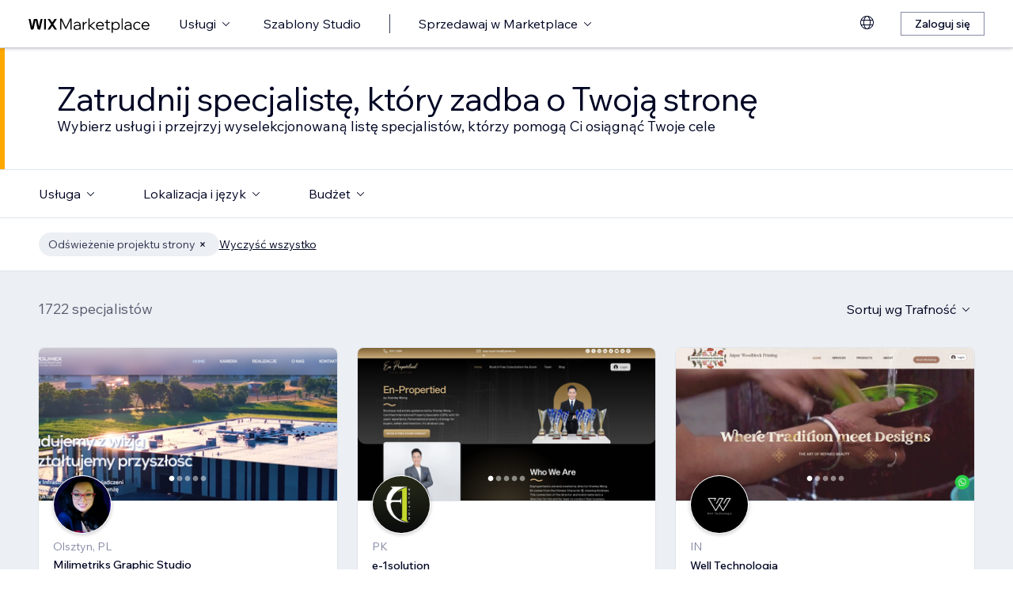

--- FILE ---
content_type: text/html; charset=utf-8
request_url: https://pl.wix.com/marketplace/hire/web-design/redesign-website?page=32
body_size: 114013
content:
<!DOCTYPE html><html><head><meta charSet="utf-8" data-next-head=""/><meta name="viewport" content="width=device-width" data-next-head=""/><title data-next-head="">Contrata a un experto en diseño web | Wix Marketplace - Page 32</title><link hrefLang="cs" rel="alternate" href="https://cs.wix.com/marketplace/hire/web-design/redesign-website?page=32" data-next-head=""/><link hrefLang="da" rel="alternate" href="https://da.wix.com/marketplace/hire/web-design/redesign-website?page=32" data-next-head=""/><link hrefLang="de" rel="alternate" href="https://de.wix.com/marketplace/hire/web-design/redesign-website?page=32" data-next-head=""/><link hrefLang="en" rel="alternate" href="https://www.wix.com/marketplace/hire/web-design/redesign-website?page=32" data-next-head=""/><link hrefLang="es" rel="alternate" href="https://es.wix.com/marketplace/hire/web-design/redesign-website?page=32" data-next-head=""/><link hrefLang="fr" rel="alternate" href="https://fr.wix.com/marketplace/hire/web-design/redesign-website?page=32" data-next-head=""/><link hrefLang="hi" rel="alternate" href="https://hi.wix.com/marketplace/hire/web-design/redesign-website?page=32" data-next-head=""/><link hrefLang="id" rel="alternate" href="https://id.wix.com/marketplace/hire/web-design/redesign-website?page=32" data-next-head=""/><link hrefLang="it" rel="alternate" href="https://it.wix.com/marketplace/hire/web-design/redesign-website?page=32" data-next-head=""/><link hrefLang="ja" rel="alternate" href="https://ja.wix.com/marketplace/hire/web-design/redesign-website?page=32" data-next-head=""/><link hrefLang="ko" rel="alternate" href="https://ko.wix.com/marketplace/hire/web-design/redesign-website?page=32" data-next-head=""/><link hrefLang="nl" rel="alternate" href="https://nl.wix.com/marketplace/hire/web-design/redesign-website?page=32" data-next-head=""/><link hrefLang="no" rel="alternate" href="https://no.wix.com/marketplace/hire/web-design/redesign-website?page=32" data-next-head=""/><link hrefLang="pl" rel="alternate" href="https://pl.wix.com/marketplace/hire/web-design/redesign-website?page=32" data-next-head=""/><link hrefLang="pt" rel="alternate" href="https://pt.wix.com/marketplace/hire/web-design/redesign-website?page=32" data-next-head=""/><link hrefLang="ru" rel="alternate" href="https://ru.wix.com/marketplace/hire/web-design/redesign-website?page=32" data-next-head=""/><link hrefLang="sv" rel="alternate" href="https://sv.wix.com/marketplace/hire/web-design/redesign-website?page=32" data-next-head=""/><link hrefLang="th" rel="alternate" href="https://th.wix.com/marketplace/hire/web-design/redesign-website?page=32" data-next-head=""/><link hrefLang="tr" rel="alternate" href="https://tr.wix.com/marketplace/hire/web-design/redesign-website?page=32" data-next-head=""/><link hrefLang="uk" rel="alternate" href="https://uk.wix.com/marketplace/hire/web-design/redesign-website?page=32" data-next-head=""/><link hrefLang="vi" rel="alternate" href="https://vi.wix.com/marketplace/hire/web-design/redesign-website?page=32" data-next-head=""/><link hrefLang="zh" rel="alternate" href="https://zh.wix.com/marketplace/hire/web-design/redesign-website?page=32" data-next-head=""/><link hrefLang="x-default" rel="alternate" href="https://www.wix.com/marketplace/hire/web-design/redesign-website?page=32" data-next-head=""/><link rel="prev" href="https://pl.wix.com/marketplace/hire/web-design/redesign-website?page=31" data-next-head=""/><link rel="next" href="https://pl.wix.com/marketplace/hire/web-design/redesign-website?page=33" data-next-head=""/><meta name="description" content="Encuentra a los mejores diseñadores de páginas web en nuestra lista seleccionada de freelancers. Contrata a un diseñador web talentoso para tu próximo proyecto, que puede incluir desde diseños de sitios web hasta diseños para versiones móviles y más." data-next-head=""/><meta name="robots" content="index,follow" data-next-head=""/><meta property="og:url" content="https://pl.wix.com/marketplace/hire/web-design/redesign-website?page=32" data-next-head=""/><meta property="og:type" content="website" data-next-head=""/><meta property="og:title" content="Contrata a un experto en diseño web | Wix Marketplace" data-next-head=""/><meta property="og:description" content="Encuentra a los mejores diseñadores de páginas web en nuestra lista seleccionada de freelancers. Contrata a un diseñador web talentoso para tu próximo proyecto, que puede incluir desde diseños de sitios web hasta diseños para versiones móviles y más." data-next-head=""/><meta property="og:image" content="https://static.wixstatic.com/media/375882_750a887236d5435cad3ce1cdc20050d6~mv2.jpg" data-next-head=""/><meta name="twitter:card" content="summary_large_image" data-next-head=""/><meta property="twitter:domain" content="wix.com" data-next-head=""/><meta property="twitter:url" content="https://pl.wix.com/marketplace/hire/web-design/redesign-website?page=32" data-next-head=""/><meta name="twitter:title" content="Contrata a un experto en diseño web | Wix Marketplace" data-next-head=""/><meta name="twitter:description" content="Encuentra a los mejores diseñadores de páginas web en nuestra lista seleccionada de freelancers. Contrata a un diseñador web talentoso para tu próximo proyecto, que puede incluir desde diseños de sitios web hasta diseños para versiones móviles y más." data-next-head=""/><meta name="twitter:image" content="https://static.wixstatic.com/media/375882_750a887236d5435cad3ce1cdc20050d6~mv2.jpg" data-next-head=""/><link rel="canonical" href="https://pl.wix.com/marketplace/hire/web-design/redesign-website?page=32" data-next-head=""/><link rel="icon" sizes="192x192" href="https://www.wix.com/favicon.ico" type="image/x-icon"/><link rel="apple-touch-icon" href="https://www.wix.com/favicon.ico" type="image/x-icon"/><link rel="shortcut icon" type="image/x-icon" href="https://www.wix.com/favicon.ico"/><link rel="preload" href="https://static.parastorage.com/services/partners-marketplace-nextjs/dist/_next/static/chunks/a07973afe85c6e70.css" as="style"/><link rel="stylesheet" href="https://static.parastorage.com/services/partners-marketplace-nextjs/dist/_next/static/chunks/a07973afe85c6e70.css" data-n-g=""/><link rel="preload" href="https://static.parastorage.com/services/partners-marketplace-nextjs/dist/_next/static/chunks/599c1a70f318db98.css" as="style"/><link rel="stylesheet" href="https://static.parastorage.com/services/partners-marketplace-nextjs/dist/_next/static/chunks/599c1a70f318db98.css" data-n-g=""/><link rel="preload" href="https://static.parastorage.com/services/partners-marketplace-nextjs/dist/_next/static/chunks/3727d332fe3081db.css" as="style"/><link rel="stylesheet" href="https://static.parastorage.com/services/partners-marketplace-nextjs/dist/_next/static/chunks/3727d332fe3081db.css" data-n-p=""/><link rel="preload" href="https://static.parastorage.com/services/partners-marketplace-nextjs/dist/_next/static/chunks/75b797cf0c43edea.css" as="style"/><link rel="stylesheet" href="https://static.parastorage.com/services/partners-marketplace-nextjs/dist/_next/static/chunks/75b797cf0c43edea.css" data-n-p=""/><link rel="preload" href="https://static.parastorage.com/services/partners-marketplace-nextjs/dist/_next/static/chunks/19e49b3415a518e7.css" as="style"/><link rel="stylesheet" href="https://static.parastorage.com/services/partners-marketplace-nextjs/dist/_next/static/chunks/19e49b3415a518e7.css" data-n-p=""/><noscript data-n-css=""></noscript><script defer="" nomodule="" src="https://static.parastorage.com/services/partners-marketplace-nextjs/dist/_next/static/chunks/a6dad97d9634a72d.js"></script><script src="https://static.parastorage.com/services/partners-marketplace-nextjs/dist/_next/static/chunks/cd3b729cec1212b7.js" defer=""></script><script src="https://static.parastorage.com/services/partners-marketplace-nextjs/dist/_next/static/chunks/66fde2f0d035e0c3.js" defer=""></script><script src="https://static.parastorage.com/services/partners-marketplace-nextjs/dist/_next/static/chunks/d9f04494e59c1c57.js" defer=""></script><script src="https://static.parastorage.com/services/partners-marketplace-nextjs/dist/_next/static/chunks/c077b7a085e19b78.js" defer=""></script><script src="https://static.parastorage.com/services/partners-marketplace-nextjs/dist/_next/static/chunks/98839674991eec0d.js" defer=""></script><script src="https://static.parastorage.com/services/partners-marketplace-nextjs/dist/_next/static/chunks/9323bf1ff63d4a21.js" defer=""></script><script src="https://static.parastorage.com/services/partners-marketplace-nextjs/dist/_next/static/chunks/6b600ecd2a8aaac7.js" defer=""></script><script src="https://static.parastorage.com/services/partners-marketplace-nextjs/dist/_next/static/chunks/turbopack-607b744427e8e242.js" defer=""></script><script src="https://static.parastorage.com/services/partners-marketplace-nextjs/dist/_next/static/chunks/18d6a87b8299636d.js" defer=""></script><script src="https://static.parastorage.com/services/partners-marketplace-nextjs/dist/_next/static/chunks/5654ca1d39e3077c.js" defer=""></script><script src="https://static.parastorage.com/services/partners-marketplace-nextjs/dist/_next/static/chunks/6cf842f89be7097e.js" defer=""></script><script src="https://static.parastorage.com/services/partners-marketplace-nextjs/dist/_next/static/chunks/1262c1819bfcbc45.js" defer=""></script><script src="https://static.parastorage.com/services/partners-marketplace-nextjs/dist/_next/static/chunks/0feb4221f4cae1c6.js" defer=""></script><script src="https://static.parastorage.com/services/partners-marketplace-nextjs/dist/_next/static/chunks/81134d09d606936e.js" defer=""></script><script src="https://static.parastorage.com/services/partners-marketplace-nextjs/dist/_next/static/chunks/1bc6b9fd8a6ab119.js" defer=""></script><script src="https://static.parastorage.com/services/partners-marketplace-nextjs/dist/_next/static/chunks/f5f275f98115e9b7.js" defer=""></script><script src="https://static.parastorage.com/services/partners-marketplace-nextjs/dist/_next/static/chunks/38a7c235b90ba51d.js" defer=""></script><script src="https://static.parastorage.com/services/partners-marketplace-nextjs/dist/_next/static/chunks/bbb013b38e952091.js" defer=""></script><script src="https://static.parastorage.com/services/partners-marketplace-nextjs/dist/_next/static/chunks/574428b0ecd30dec.js" defer=""></script><script src="https://static.parastorage.com/services/partners-marketplace-nextjs/dist/_next/static/chunks/fb6a504a0d07d2fe.js" defer=""></script><script src="https://static.parastorage.com/services/partners-marketplace-nextjs/dist/_next/static/chunks/a667141d2fbe11d7.js" defer=""></script><script src="https://static.parastorage.com/services/partners-marketplace-nextjs/dist/_next/static/chunks/6c97fb7dde048229.js" defer=""></script><script src="https://static.parastorage.com/services/partners-marketplace-nextjs/dist/_next/static/chunks/d9d4b09a6b56ef31.js" defer=""></script><script src="https://static.parastorage.com/services/partners-marketplace-nextjs/dist/_next/static/chunks/b9a6ec690532b1eb.js" defer=""></script><script src="https://static.parastorage.com/services/partners-marketplace-nextjs/dist/_next/static/chunks/cd43085e068a148d.js" defer=""></script><script src="https://static.parastorage.com/services/partners-marketplace-nextjs/dist/_next/static/chunks/fa1d1f815736a854.js" defer=""></script><script src="https://static.parastorage.com/services/partners-marketplace-nextjs/dist/_next/static/chunks/turbopack-7c9466b4870e1040.js" defer=""></script><script src="https://static.parastorage.com/services/partners-marketplace-nextjs/dist/_next/static/A55-MKUOB5ddBI3UrRV2M/_ssgManifest.js" defer=""></script><script src="https://static.parastorage.com/services/partners-marketplace-nextjs/dist/_next/static/A55-MKUOB5ddBI3UrRV2M/_buildManifest.js" defer=""></script></head><body><link rel="stylesheet" href="//static.parastorage.com/unpkg/@wix/wix-fonts@1.14.0/madefor.min.css"/>
<link rel="stylesheet" href="//static.parastorage.com/services/wix-studio-footer/0194070e8e341256275800c55e6e253821ead02e7020e040507be55c/app.min.css"/>
<script id="wix-studio-footer-script" defer="" src="//static.parastorage.com/services/wix-studio-footer/0194070e8e341256275800c55e6e253821ead02e7020e040507be55c/app.bundle.min.js"></script>
<script>
  window.document.getElementById('wix-studio-footer-script').onload = function () {
    var config = {"brand":"studio","language":"pl","header":false,"footer":true};
    window.WixStudioFooter.render({...config, target: document.querySelector('#WIX_STUDIO_FOOTER'), replaceTarget: true})
  };
</script>
<div id="__next"><span data-newcolorsbranding="true" class="wds_1_241_0_newColorsBranding__root wds_1_241_0_madefordisplay__madefordisplay wds_1_241_0_madefor__madefor"><div data-hook="explore-page" class="wds_1_241_0_Box__root wds_1_241_0_Box---direction-8-vertical" style="min-height:100vh;background-color:#eceff3;--wds_1_241_0_Box-gap:0"><header data-hook="marketplace-header"><div id="mph" class="MarketplaceHeader-module-scss-module__ASapoq__marketplaceHeader "><div class="MarketplaceHeader-module-scss-module__ASapoq__container"><nav class="MarketplaceHeader-module-scss-module__ASapoq__nav"><ul class="MarketplaceHeader-module-scss-module__ASapoq__navList"><li class="FormattedMarketplaceLogo-module-scss-module__6V9lfq__cell "><a href="https://www.wix.com/marketplace" aria-label="wix marketplace" data-hook="logo-link" style="height:23px;align-content:center"><svg width="154" height="23" viewBox="0 0 249 37" fill="none" xmlns="http://www.w3.org/2000/svg"><path d="M77.3361 28.075H75.4752L67.0693 10.493V30H64.663V7.06004H67.9034L76.4377 24.9628L84.972 7.06004H88.1483V30H85.7421V10.493L77.3361 28.075ZM98.2031 30.5133C97.0053 30.5133 95.9466 30.2994 95.0268 29.8717C94.1285 29.4225 93.4226 28.8236 92.9093 28.075C92.4173 27.3263 92.1714 26.4708 92.1714 25.5083C92.1714 24.396 92.4815 23.4549 93.1018 22.6849C93.7221 21.8935 94.567 21.2946 95.6364 20.8882C96.7273 20.4818 97.9572 20.2786 99.3261 20.2786H104.203V20.1182C104.203 18.792 103.775 17.7333 102.919 16.9419C102.064 16.1505 100.909 15.7548 99.4544 15.7548C98.4063 15.7548 97.4545 15.9794 96.5989 16.4285C95.7648 16.8777 95.0268 17.4873 94.3851 18.2573L92.7168 16.6531C93.5937 15.712 94.5777 14.9848 95.6685 14.4714C96.7807 13.9581 98.0427 13.7014 99.4544 13.7014C100.866 13.7014 102.096 13.9688 103.144 14.5035C104.214 15.0168 105.037 15.7441 105.615 16.6852C106.213 17.6263 106.513 18.7386 106.513 20.0219V30H104.235V27.7862C103.593 28.6418 102.748 29.3155 101.7 29.8075C100.652 30.2781 99.4865 30.5133 98.2031 30.5133ZM98.4919 28.5241C99.818 28.5241 100.994 28.214 102.021 27.5937C103.048 26.952 103.775 26.0965 104.203 25.027V22.2036H99.6469C98.2138 22.2036 97.016 22.471 96.0535 23.0057C95.1124 23.5191 94.6418 24.3319 94.6418 25.4441C94.6418 26.3852 94.9947 27.1338 95.7006 27.69C96.4064 28.2461 97.3369 28.5241 98.4919 28.5241ZM119.244 13.9581V16.2681H118.602C117.661 16.2681 116.773 16.5141 115.939 17.006C115.105 17.498 114.431 18.268 113.918 19.3161C113.405 20.3641 113.148 21.7224 113.148 23.3907V30H110.774V14.2147H113.116V17.776C113.672 16.3857 114.485 15.4018 115.554 14.8243C116.624 14.2468 117.736 13.9581 118.891 13.9581H119.244ZM124.835 30H122.461V6.89962H124.835V21.3694L133.144 14.2147H136.417L127.401 21.8186L137.315 30H133.786L124.835 22.5245V30ZM152.069 25.5083L153.737 27.0804C152.903 28.1498 151.898 28.9947 150.721 29.615C149.545 30.2139 148.197 30.5133 146.679 30.5133C145.01 30.5133 143.513 30.1497 142.187 29.4225C140.882 28.6953 139.855 27.7007 139.107 26.4387C138.358 25.1767 137.984 23.733 137.984 22.1074C137.984 20.4818 138.337 19.038 139.043 17.776C139.77 16.5141 140.764 15.5195 142.026 14.7922C143.288 14.065 144.721 13.7014 146.326 13.7014C147.866 13.7014 149.224 14.065 150.4 14.7922C151.598 15.4981 152.539 16.4713 153.224 17.7119C153.908 18.9525 154.25 20.3855 154.25 22.0111V22.9415H140.518C140.711 24.5885 141.363 25.9147 142.476 26.9199C143.609 27.9252 145.021 28.4279 146.711 28.4279C148.935 28.4279 150.721 27.4547 152.069 25.5083ZM146.326 15.7868C144.764 15.7868 143.46 16.2681 142.411 17.2306C141.385 18.1717 140.764 19.423 140.551 20.9844H151.748C151.555 19.423 150.956 18.1717 149.951 17.2306C148.946 16.2681 147.737 15.7868 146.326 15.7868ZM166.572 30H162.851C161.738 30 160.872 29.7006 160.252 29.1017C159.653 28.4814 159.353 27.6151 159.353 26.5029V16.236H156.081V14.2147H159.353V9.59466H161.728V14.2147H166.348V16.236H161.728V26.3104C161.728 27.4012 162.273 27.9466 163.364 27.9466H166.572V30ZM172.303 36.2243H169.928V14.2147H172.27V17.2627C172.827 16.1719 173.671 15.3056 174.805 14.6639C175.939 14.0222 177.19 13.7014 178.559 13.7014C180.099 13.7014 181.468 14.0757 182.666 14.8243C183.863 15.5516 184.794 16.5462 185.457 17.8081C186.141 19.0701 186.484 20.5032 186.484 22.1074C186.484 23.733 186.131 25.1767 185.425 26.4387C184.74 27.7007 183.778 28.6953 182.537 29.4225C181.318 30.1497 179.917 30.5133 178.334 30.5133C176.965 30.5133 175.757 30.246 174.709 29.7112C173.661 29.1765 172.859 28.4493 172.303 27.5295V36.2243ZM172.303 22.5886V24.642C172.709 25.7756 173.436 26.6954 174.484 27.4012C175.532 28.0857 176.73 28.4279 178.078 28.4279C179.254 28.4279 180.281 28.1605 181.158 27.6258C182.035 27.0697 182.719 26.3211 183.211 25.3799C183.724 24.4174 183.981 23.3266 183.981 22.1074C183.981 20.8882 183.735 19.808 183.243 18.8669C182.773 17.9044 182.11 17.1558 181.254 16.621C180.398 16.0649 179.404 15.7868 178.27 15.7868C177.115 15.7868 176.088 16.0756 175.19 16.6531C174.292 17.2306 173.586 18.0327 173.073 19.0594C172.559 20.0647 172.303 21.2411 172.303 22.5886ZM192.606 30H190.231V6.89962H192.606V30ZM202.162 30.5133C200.965 30.5133 199.906 30.2994 198.986 29.8717C198.088 29.4225 197.382 28.8236 196.869 28.075C196.377 27.3263 196.131 26.4708 196.131 25.5083C196.131 24.396 196.441 23.4549 197.061 22.6849C197.681 21.8935 198.526 21.2946 199.596 20.8882C200.687 20.4818 201.916 20.2786 203.285 20.2786H208.162V20.1182C208.162 18.792 207.734 17.7333 206.879 16.9419C206.023 16.1505 204.868 15.7548 203.414 15.7548C202.366 15.7548 201.414 15.9794 200.558 16.4285C199.724 16.8777 198.986 17.4873 198.344 18.2573L196.676 16.6531C197.553 15.712 198.537 14.9848 199.628 14.4714C200.74 13.9581 202.002 13.7014 203.414 13.7014C204.825 13.7014 206.055 13.9688 207.103 14.5035C208.173 15.0168 208.996 15.7441 209.574 16.6852C210.173 17.6263 210.472 18.7386 210.472 20.0219V30H208.194V27.7862C207.552 28.6418 206.708 29.3155 205.66 29.8075C204.611 30.2781 203.446 30.5133 202.162 30.5133ZM202.451 28.5241C203.777 28.5241 204.954 28.214 205.98 27.5937C207.007 26.952 207.734 26.0965 208.162 25.027V22.2036H203.606C202.173 22.2036 200.975 22.471 200.013 23.0057C199.072 23.5191 198.601 24.3319 198.601 25.4441C198.601 26.3852 198.954 27.1338 199.66 27.69C200.366 28.2461 201.296 28.5241 202.451 28.5241ZM227.085 25.8933L228.786 27.4654C228.058 28.4065 227.139 29.1551 226.026 29.7112C224.936 30.246 223.695 30.5133 222.305 30.5133C220.701 30.5133 219.267 30.1497 218.006 29.4225C216.765 28.6953 215.781 27.7007 215.054 26.4387C214.348 25.1767 213.995 23.733 213.995 22.1074C213.995 20.4818 214.348 19.038 215.054 17.776C215.781 16.5141 216.776 15.5195 218.038 14.7922C219.3 14.065 220.733 13.7014 222.337 13.7014C223.727 13.7014 224.968 13.9795 226.059 14.5356C227.149 15.0703 228.058 15.8082 228.786 16.7494L227.085 18.3215C226.572 17.5515 225.93 16.9419 225.16 16.4927C224.39 16.0221 223.449 15.7868 222.337 15.7868C221.182 15.7868 220.166 16.0542 219.289 16.5889C218.412 17.1237 217.727 17.8723 217.236 18.8348C216.744 19.7759 216.498 20.8668 216.498 22.1074C216.498 23.3479 216.744 24.4495 217.236 25.412C217.727 26.3531 218.412 27.0911 219.289 27.6258C220.166 28.1605 221.182 28.4279 222.337 28.4279C223.449 28.4279 224.39 28.2033 225.16 27.7541C225.93 27.2836 226.572 26.6633 227.085 25.8933ZM244.936 25.5083L246.605 27.0804C245.771 28.1498 244.765 28.9947 243.589 29.615C242.412 30.2139 241.065 30.5133 239.546 30.5133C237.878 30.5133 236.381 30.1497 235.055 29.4225C233.75 28.6953 232.723 27.7007 231.975 26.4387C231.226 25.1767 230.852 23.733 230.852 22.1074C230.852 20.4818 231.205 19.038 231.91 17.776C232.638 16.5141 233.632 15.5195 234.894 14.7922C236.156 14.065 237.589 13.7014 239.193 13.7014C240.733 13.7014 242.092 14.065 243.268 14.7922C244.466 15.4981 245.407 16.4713 246.091 17.7119C246.776 18.9525 247.118 20.3855 247.118 22.0111V22.9415H233.386C233.579 24.5885 234.231 25.9147 235.343 26.9199C236.477 27.9252 237.889 28.4279 239.578 28.4279C241.803 28.4279 243.589 27.4547 244.936 25.5083ZM239.193 15.7868C237.632 15.7868 236.327 16.2681 235.279 17.2306C234.252 18.1717 233.632 19.423 233.418 20.9844H244.616C244.423 19.423 243.824 18.1717 242.819 17.2306C241.814 16.2681 240.605 15.7868 239.193 15.7868Z" fill="black"></path><g clip-path="url(#clip0_108_15)"><mask id="mask0_108_15" style="mask-type:luminance" maskUnits="userSpaceOnUse" x="0" y="7" width="59" height="24"><path d="M58.5586 7H0V30.3H58.5586V7Z" fill="white"></path></mask><g mask="url(#mask0_108_15)"><path d="M58.5572 6.99994H55.3226C54.4253 6.99994 53.5864 7.45659 53.0827 8.22027L48.7566 14.7786C48.6415 14.9525 48.3918 14.9525 48.2763 14.7786L43.9506 8.22027C43.4476 7.45659 42.608 6.99994 41.7107 6.99994H38.4761L46.182 18.6825L38.5186 30.3H41.7532C42.6505 30.3 43.4894 29.8433 43.9931 29.0796L48.2763 22.5864C48.3918 22.4125 48.6415 22.4125 48.7566 22.5864L53.0398 29.0796C53.5428 29.8433 54.3828 30.3 55.2801 30.3H58.5147L50.8509 18.6825L58.5572 6.99994Z" fill="black"></path><path d="M31.821 9.38328V30.3H33.367C34.6482 30.3 35.6864 29.2331 35.6864 27.9166V6.99994H34.1404C32.8592 6.99994 31.821 8.06676 31.821 9.38328Z" fill="black"></path><path d="M28.9877 7.00003H27.6119C26.0972 7.00003 24.7848 8.07657 24.4492 9.59421L21.3714 23.4988L18.6777 10.5192C18.1793 8.12029 15.7843 6.50257 13.3335 7.19824C11.7725 7.64129 10.6151 8.99667 10.2776 10.6241L7.61116 23.4813L4.53915 9.59518C4.20254 8.07754 2.89015 7.00003 1.37541 7.00003H0.000610352L5.1566 30.2991H7.11005C8.8829 30.2991 10.4147 29.0253 10.7844 27.2434L14.0805 11.347C14.1211 11.1497 14.2932 11.0069 14.4889 11.0069C14.6847 11.0069 14.8568 11.1497 14.8974 11.347L18.1964 27.2444C18.5661 29.0263 20.0978 30.2991 21.8707 30.2991H23.8308L28.9877 7.00003Z" fill="black"></path></g></g><defs><clipPath id="clip0_108_15"><rect width="58.8048" height="23.3" fill="white" transform="translate(0 7)"></rect></clipPath></defs></svg></a></li><li class="MarketplaceHeader-module-scss-module__ASapoq__cell MarketplaceHeader-module-scss-module__ASapoq__desktop"><button data-hook="services-link" id="mph-services-link" data-skin="dark" data-size="medium" data-weight="thin" data-underline="none" class="wds_1_241_0_ButtonCore__root wds_1_241_0_Focusable__root wds_1_241_0_TextButton__root wds_1_241_0_TextButton---skin-4-dark wds_1_241_0_TextButton---underline-4-none wds_1_241_0_TextButton---weight-4-thin wds_1_241_0_TextButton---size-6-medium" type="button" tabindex="0" aria-disabled="false"><span class="wds_1_241_0_ButtonCore__content">Usługi</span><svg viewBox="0 0 24 24" fill="currentColor" width="24" height="24" class="wds_1_241_0_ButtonCore__suffix" data-hook="suffix-icon"><path d="M8.14644661,10.1464466 C8.34170876,9.95118446 8.65829124,9.95118446 8.85355339,10.1464466 L12.4989857,13.7981758 L16.1502401,10.1464466 C16.3455022,9.95118446 16.6620847,9.95118446 16.8573469,10.1464466 C17.052609,10.3417088 17.052609,10.6582912 16.8573469,10.8535534 L12.4989857,15.2123894 L8.14644661,10.8535534 C7.95118446,10.6582912 7.95118446,10.3417088 8.14644661,10.1464466 Z"></path></svg></button></li><li class="MarketplaceHeader-module-scss-module__ASapoq__cell MarketplaceHeader-module-scss-module__ASapoq__desktop"><a data-hook="studio-templates-link" data-skin="dark" data-size="medium" data-weight="thin" data-underline="none" class="wds_1_241_0_ButtonCore__root wds_1_241_0_Focusable__root wds_1_241_0_TextButton__root wds_1_241_0_TextButton---skin-4-dark wds_1_241_0_TextButton---underline-4-none wds_1_241_0_TextButton---weight-4-thin wds_1_241_0_TextButton---size-6-medium" type="button" href="https://pl.wix.com/marketplace/templates?entry=marketplace_header&amp;origin=explore" tabindex="0" aria-disabled="false"><span class="wds_1_241_0_ButtonCore__content">Szablony Studio</span></a></li><li class="MarketplaceHeader-module-scss-module__ASapoq__cell MarketplaceHeader-module-scss-module__ASapoq__desktop"><div class="wds_1_241_0_Box__root wds_1_241_0_Box---direction-10-horizontal" style="height:24px;--wds_1_241_0_Box-gap:0"><hr class="wds_1_241_0_Divider__root wds_1_241_0_Divider---direction-8-vertical wds_1_241_0_Divider---skin-4-dark"/></div></li><li class="MarketplaceHeader-module-scss-module__ASapoq__cell MarketplaceHeader-module-scss-module__ASapoq__desktop"><div data-hook="sell-in-marketplace-dropdown" data-popover-root="true" data-list-type="action" class="wds_1_241_0_PopoverNext__root wds_1_241_0_DropdownBase__root wds_1_241_0_DropdownBase--withWidth wds_1_241_0_PopoverMenu__root"><div data-hook="sell-in-marketplace-dropdown-trigger" class="wds_1_241_0_PopoverNextTrigger__root wds_1_241_0_DropdownBase__trigger" aria-expanded="false" aria-haspopup="dialog"><button data-hook="sell-in-marketplace-button" aria-haspopup="menu" aria-expanded="false" data-skin="dark" data-size="medium" data-weight="thin" data-underline="none" class="wds_1_241_0_ButtonCore__root wds_1_241_0_Focusable__root wds_1_241_0_TextButton__root wds_1_241_0_TextButton---skin-4-dark wds_1_241_0_TextButton---underline-4-none wds_1_241_0_TextButton---weight-4-thin wds_1_241_0_TextButton---size-6-medium" type="button" tabindex="0" aria-disabled="false"><span class="wds_1_241_0_ButtonCore__content">Sprzedawaj w Marketplace</span><svg viewBox="0 0 24 24" fill="currentColor" width="24" height="24" class="wds_1_241_0_ButtonCore__suffix" data-hook="suffix-icon"><path d="M8.14644661,10.1464466 C8.34170876,9.95118446 8.65829124,9.95118446 8.85355339,10.1464466 L12.4989857,13.7981758 L16.1502401,10.1464466 C16.3455022,9.95118446 16.6620847,9.95118446 16.8573469,10.1464466 C17.052609,10.3417088 17.052609,10.6582912 16.8573469,10.8535534 L12.4989857,15.2123894 L8.14644661,10.8535534 C7.95118446,10.6582912 7.95118446,10.3417088 8.14644661,10.1464466 Z"></path></svg></button></div></div></li><li class="MarketplaceHeader-module-scss-module__ASapoq__cell MarketplaceHeader-module-scss-module__ASapoq__desktop MarketplaceHeader-module-scss-module__ASapoq__right MarketplaceHeader-module-scss-module__ASapoq__last"><div data-height="12px" data-width="72px" data-skin="light"><div class="wds_1_241_0_Box__root wds_1_241_0_Box---direction-10-horizontal wds_1_241_0_SkeletonRectangle__root wds_1_241_0_SkeletonRectangle---skin-5-light" style="width:72px;height:12px;--wds_1_241_0_Box-gap:0"></div></div></li><li class="MarketplaceHeader-module-scss-module__ASapoq__cell MarketplaceHeader-module-scss-module__ASapoq__mobile MarketplaceHeader-module-scss-module__ASapoq__right"><button aria-label="otwórz menu" data-hook="mobile-menu" class="MarketplaceHeader-module-scss-module__ASapoq__mobileButton"><svg viewBox="0 0 24 24" fill="currentColor" width="24" height="24"><path d="M20,17 L20,18 L4,18 L4,17 L20,17 Z M20,12 L20,13 L4,13 L4,12 L20,12 Z M20,7 L20,8 L4,8 L4,7 L20,7 Z"></path></svg></button></li></ul><div id="mph-popover-container" data-hook="mph-popover-container" class="DesktopMenuPopover-module-scss-module__uMgnhq__desktopMenu"><div id="mph-popover-overlay" class="DesktopMenuPopover-module-scss-module__uMgnhq__popoverOverlay "><div id="mph-popover" data-hook="mph-popover"><div class="DesktopMenuPopover-module-scss-module__uMgnhq__popoverContent "><div id="mph-popover-inner-content" class="DesktopMenuPopover-module-scss-module__uMgnhq__popoverInnerContent" tabindex="0" role="list"><div class="CategoryContainer-module-scss-module__-n8PkG__categoryContainer"><div class="CategoryContainer-module-scss-module__-n8PkG__category" role="listitem"><a class="CategoryContainer-module-scss-module__-n8PkG__categoryLink" href="https://pl.wix.com/marketplace/hire/web-design" data-hook="category-link-webdesign">Projektowanie stron www</a></div></div><div class="CategoryContainer-module-scss-module__-n8PkG__categoryContainer"><div class="CategoryContainer-module-scss-module__-n8PkG__category" role="listitem"><a class="CategoryContainer-module-scss-module__-n8PkG__categoryLink" href="https://pl.wix.com/marketplace/hire/online-store" data-hook="category-link-onlinestore">Sklep internetowy</a></div></div><div class="CategoryContainer-module-scss-module__-n8PkG__categoryContainer"><div class="CategoryContainer-module-scss-module__-n8PkG__category" role="listitem"><a class="CategoryContainer-module-scss-module__-n8PkG__categoryLink" href="https://pl.wix.com/marketplace/hire/web-developer" data-hook="category-link-webdev">Tworzenie stron www</a></div></div><div class="CategoryContainer-module-scss-module__-n8PkG__categoryContainer"><div class="CategoryContainer-module-scss-module__-n8PkG__category" role="listitem"><a class="CategoryContainer-module-scss-module__-n8PkG__categoryLink" href="https://pl.wix.com/marketplace/hire/marketing-promoting" data-hook="category-link-marketingandpromoting">Marketing i promocja</a></div></div><div class="CategoryContainer-module-scss-module__-n8PkG__categoryContainer"><div class="CategoryContainer-module-scss-module__-n8PkG__category" role="listitem"><a class="CategoryContainer-module-scss-module__-n8PkG__categoryLink" href="https://pl.wix.com/marketplace/hire/graphic-designer" data-hook="category-link-graphicdesign">Grafika komputerowa</a></div></div><div class="CategoryContainer-module-scss-module__-n8PkG__categoryContainer"><div class="CategoryContainer-module-scss-module__-n8PkG__category" role="listitem"><a class="CategoryContainer-module-scss-module__-n8PkG__categoryLink" href="https://pl.wix.com/marketplace/hire/small-tasks" data-hook="category-link-smalltasks">Konfiguracja stron i inne zadania</a></div></div></div></div></div></div><div class="DesktopMenuPopover-module-scss-module__uMgnhq__popoverArrow " style="left:380px"></div></div></nav></div><div role="list" data-hook="mobile-menu-container" class="MarketplaceHeader-module-scss-module__ASapoq__mobileMenu "><div class="wds_1_241_0_Box__root wds_1_241_0_Box---direction-10-horizontal CategoryLinkAccordion-module-scss-module__O4t0zq__accordionContainer" style="margin:calc(0 * var(--wds-space-100, 6px)) -24px;--wds_1_241_0_Box-gap:0;display:block"><div data-hook="category-link-accordion" class="wds_1_241_0_Accordion__accordion" data-transition-speed="medium" data-horizontal-padding="none" data-skin="light"><div data-hook="accordion-item" class="wds_1_241_0_AccordionItem__root wds_1_241_0_AccordionItem---skin-5-light wds_1_241_0_AccordionItem--hideShadow wds_1_241_0_AccordionItem---size-5-small wds_1_241_0_AccordionItem---horizontalPadding-4-none wds_1_241_0_AccordionItem--last wds_1_241_0_AccordionItem---titleSize-6-medium wds_1_241_0_Accordion__item wds_1_241_0_Accordion--last"><div class="wds_1_241_0_AccordionItem__header wds_1_241_0_AccordionItem---size-5-small" data-hook="header"><div class="wds_1_241_0_AccordionItem__titleWrapper"><div data-hook="titleContainer"><div class="wds_1_241_0_Box__root wds_1_241_0_Box---direction-10-horizontal" style="padding-left:calc(var(--wds-space-100, 6px) * 4);--wds_1_241_0_Box-gap:0;display:block"><span data-mask="false" class="wds_1_241_0_Text__root wds_1_241_0_Text---size-6-medium wds_1_241_0_Text---skin-8-standard wds_1_241_0_Text---weight-6-normal wds_1_241_0_Text---list-style-9-checkmark wds_1_241_0_Text---overflow-wrap-6-normal" data-size="medium" data-secondary="false" data-skin="standard" data-light="false" data-weight="normal" data-widows="false" data-list-style="checkmark" data-overflow-wrap="normal">Usługi</span></div></div></div><div class="wds_1_241_0_AccordionItem__iconsContainer"><div data-hook="accordion-toggle-button"><div class="wds_1_241_0_Box__root wds_1_241_0_Box---direction-10-horizontal" style="padding-right:calc(var(--wds-space-100, 6px) * 4);--wds_1_241_0_Box-gap:0"><button data-skin="dark" data-underline="none" data-size="medium" class="wds_1_241_0_ButtonCore__root wds_1_241_0_Focusable__root wds_1_241_0_TextButton__root wds_1_241_0_TextButton---skin-4-dark wds_1_241_0_TextButton---underline-4-none wds_1_241_0_TextButton---size-6-medium" type="button" tabindex="0" aria-disabled="false"><span class="wds_1_241_0_ButtonCore__content"><svg viewBox="0 0 24 24" fill="currentColor" width="24" height="24"><path d="M8.14644661,10.1464466 C8.34170876,9.95118446 8.65829124,9.95118446 8.85355339,10.1464466 L12.4989857,13.7981758 L16.1502401,10.1464466 C16.3455022,9.95118446 16.6620847,9.95118446 16.8573469,10.1464466 C17.052609,10.3417088 17.052609,10.6582912 16.8573469,10.8535534 L12.4989857,15.2123894 L8.14644661,10.8535534 C7.95118446,10.6582912 7.95118446,10.3417088 8.14644661,10.1464466 Z"></path></svg></span></button></div></div></div></div><div id="react-collapsed-panel-undefined" aria-hidden="true" style="box-sizing:border-box;display:block;height:0px;overflow:hidden"></div></div></div></div><div class="MobileScreens-module-scss-module__kEQb3a__linkWrapper" role="listitem"><a data-hook="studio-templates-link" data-skin="dark" data-size="medium" data-weight="normal" data-underline="none" class="wds_1_241_0_ButtonCore__root wds_1_241_0_Focusable__root wds_1_241_0_TextButton__root wds_1_241_0_TextButton---skin-4-dark wds_1_241_0_TextButton---underline-4-none wds_1_241_0_TextButton---weight-6-normal wds_1_241_0_TextButton---size-6-medium" type="button" href="https://pl.wix.com/marketplace/templates?entry=marketplace_header&amp;origin=explore" tabindex="0" aria-disabled="false"><span class="wds_1_241_0_ButtonCore__content">Szablony Studio</span></a></div><div class="MobileScreens-module-scss-module__kEQb3a__divider"></div><div class="wds_1_241_0_Box__root wds_1_241_0_Box---direction-10-horizontal SellInMarketplaceLinkAccordion-module-scss-module__32XZPq__accordionContainer" style="margin:calc(0 * var(--wds-space-100, 6px)) -24px;--wds_1_241_0_Box-gap:0;display:block"><div data-hook="sell-in-marketplace-link-accordion" class="wds_1_241_0_Accordion__accordion" data-transition-speed="medium" data-horizontal-padding="none" data-skin="light"><div data-hook="accordion-item" class="wds_1_241_0_AccordionItem__root wds_1_241_0_AccordionItem---skin-5-light wds_1_241_0_AccordionItem--hideShadow wds_1_241_0_AccordionItem---size-5-small wds_1_241_0_AccordionItem---horizontalPadding-4-none wds_1_241_0_AccordionItem--last wds_1_241_0_AccordionItem---titleSize-6-medium wds_1_241_0_Accordion__item wds_1_241_0_Accordion--last"><div class="wds_1_241_0_AccordionItem__header wds_1_241_0_AccordionItem---size-5-small" data-hook="header"><div class="wds_1_241_0_AccordionItem__titleWrapper"><div data-hook="titleContainer"><div class="wds_1_241_0_Box__root wds_1_241_0_Box---direction-10-horizontal" style="padding-left:calc(var(--wds-space-100, 6px) * 4);--wds_1_241_0_Box-gap:0;display:block"><span data-mask="false" class="wds_1_241_0_Text__root wds_1_241_0_Text---size-6-medium wds_1_241_0_Text---skin-8-standard wds_1_241_0_Text---weight-6-normal wds_1_241_0_Text---list-style-9-checkmark wds_1_241_0_Text---overflow-wrap-6-normal" data-size="medium" data-secondary="false" data-skin="standard" data-light="false" data-weight="normal" data-widows="false" data-list-style="checkmark" data-overflow-wrap="normal">Sprzedawaj w Marketplace</span></div></div></div><div class="wds_1_241_0_AccordionItem__iconsContainer"><div data-hook="accordion-toggle-button"><div class="wds_1_241_0_Box__root wds_1_241_0_Box---direction-10-horizontal" style="padding-right:calc(var(--wds-space-100, 6px) * 4);--wds_1_241_0_Box-gap:0"><button data-skin="dark" data-underline="none" data-size="medium" class="wds_1_241_0_ButtonCore__root wds_1_241_0_Focusable__root wds_1_241_0_TextButton__root wds_1_241_0_TextButton---skin-4-dark wds_1_241_0_TextButton---underline-4-none wds_1_241_0_TextButton---size-6-medium" type="button" tabindex="0" aria-disabled="false"><span class="wds_1_241_0_ButtonCore__content"><svg viewBox="0 0 24 24" fill="currentColor" width="24" height="24"><path d="M8.14644661,10.1464466 C8.34170876,9.95118446 8.65829124,9.95118446 8.85355339,10.1464466 L12.4989857,13.7981758 L16.1502401,10.1464466 C16.3455022,9.95118446 16.6620847,9.95118446 16.8573469,10.1464466 C17.052609,10.3417088 17.052609,10.6582912 16.8573469,10.8535534 L12.4989857,15.2123894 L8.14644661,10.8535534 C7.95118446,10.6582912 7.95118446,10.3417088 8.14644661,10.1464466 Z"></path></svg></span></button></div></div></div></div><div id="react-collapsed-panel-undefined" aria-hidden="true" style="box-sizing:border-box;display:block;height:0px;overflow:hidden"></div></div></div></div><div class="MobileScreens-module-scss-module__kEQb3a__divider"></div><div class="MobileScreens-module-scss-module__kEQb3a__linkWrapper" role="listitem"><button data-hook="language-selector-link" data-skin="dark" data-weight="normal" data-underline="none" data-size="medium" class="wds_1_241_0_ButtonCore__root wds_1_241_0_Focusable__root wds_1_241_0_TextButton__root wds_1_241_0_TextButton---skin-4-dark wds_1_241_0_TextButton---underline-4-none wds_1_241_0_TextButton---weight-6-normal wds_1_241_0_TextButton---size-6-medium MobileScreens-module-scss-module__kEQb3a__mobileMenuTextButton" type="button" tabindex="0" aria-disabled="false"><span class="wds_1_241_0_ButtonCore__content"><div class="wds_1_241_0_Box__root wds_1_241_0_Box---direction-10-horizontal" style="--wds_1_241_0_Box-gap:0"><div class="wds_1_241_0_Box__root wds_1_241_0_Box---direction-10-horizontal" style="padding-right:calc(var(--wds-space-100, 6px) * 1);--wds_1_241_0_Box-gap:0"><svg viewBox="0 0 24 24" fill="currentColor" width="24" height="24"><path d="M4.42676427,15 L7.19778729,15 C7.069206,14.209578 7,13.3700549 7,12.5 C7,11.6299451 7.069206,10.790422 7.19778729,10 L4.42676427,10 C4.15038555,10.7819473 4,11.6234114 4,12.5 C4,13.3765886 4.15038555,14.2180527 4.42676427,15 Z M4.86504659,16 C5.7403587,17.6558985 7.21741102,18.9446239 9.0050441,19.5750165 C8.30729857,18.6953657 7.74701714,17.4572396 7.39797964,16 L4.86504659,16 Z M18.5732357,15 C18.8496144,14.2180527 19,13.3765886 19,12.5 C19,11.6234114 18.8496144,10.7819473 18.5732357,10 L15.8022127,10 C15.930794,10.790422 16,11.6299451 16,12.5 C16,13.3700549 15.930794,14.209578 15.8022127,15 L18.5732357,15 Z M18.1349534,16 L15.6020204,16 C15.2529829,17.4572396 14.6927014,18.6953657 13.9949559,19.5750165 C15.782589,18.9446239 17.2596413,17.6558985 18.1349534,16 Z M8.21230689,15 L14.7876931,15 C14.9240019,14.2216581 15,13.3811544 15,12.5 C15,11.6188456 14.9240019,10.7783419 14.7876931,10 L8.21230689,10 C8.07599807,10.7783419 8,11.6188456 8,12.5 C8,13.3811544 8.07599807,14.2216581 8.21230689,15 Z M8.42865778,16 C9.05255412,18.3998027 10.270949,20 11.5,20 C12.729051,20 13.9474459,18.3998027 14.5713422,16 L8.42865778,16 Z M4.86504659,9 L7.39797964,9 C7.74701714,7.54276045 8.30729857,6.30463431 9.0050441,5.42498347 C7.21741102,6.05537614 5.7403587,7.34410146 4.86504659,9 Z M18.1349534,9 C17.2596413,7.34410146 15.782589,6.05537614 13.9949559,5.42498347 C14.6927014,6.30463431 15.2529829,7.54276045 15.6020204,9 L18.1349534,9 Z M8.42865778,9 L14.5713422,9 C13.9474459,6.60019727 12.729051,5 11.5,5 C10.270949,5 9.05255412,6.60019727 8.42865778,9 Z M11.5,21 C6.80557963,21 3,17.1944204 3,12.5 C3,7.80557963 6.80557963,4 11.5,4 C16.1944204,4 20,7.80557963 20,12.5 C20,17.1944204 16.1944204,21 11.5,21 Z"></path></svg></div>Polski</div></span><svg viewBox="0 0 24 24" fill="currentColor" width="24" height="24" class="wds_1_241_0_ButtonCore__suffix" data-hook="suffix-icon"><path d="M9.14644661,8.14512634 C9.34170876,7.9498642 9.65829124,7.9498642 9.85355339,8.14512634 L14.206596,12.5 L9.85355339,16.8536987 C9.65829124,17.0489609 9.34170876,17.0489609 9.14644661,16.8536987 C8.95118446,16.6584366 8.95118446,16.3418541 9.14644661,16.1465919 L12.7923824,12.5 L9.14644661,8.85223312 C8.95118446,8.65697098 8.95118446,8.34038849 9.14644661,8.14512634 Z"></path></svg></button></div><div class="MobileScreens-module-scss-module__kEQb3a__divider"></div><div class="MobileScreens-module-scss-module__kEQb3a__linkWrapper" role="listitem"><a data-hook="contactSupport-link" data-weight="normal" data-skin="dark" data-underline="none" data-size="medium" class="wds_1_241_0_ButtonCore__root wds_1_241_0_Focusable__root wds_1_241_0_TextButton__root wds_1_241_0_TextButton---skin-4-dark wds_1_241_0_TextButton---underline-4-none wds_1_241_0_TextButton---weight-6-normal wds_1_241_0_TextButton---size-6-medium" type="button" href="https://www.wix.com/contact" tabindex="0" aria-disabled="false"><span class="wds_1_241_0_ButtonCore__content">Skontaktuj się z pomocą</span></a></div><div class="MobileScreens-module-scss-module__kEQb3a__linkWrapper" role="listitem"><a data-hook="wix-link" data-weight="normal" data-skin="dark" data-underline="none" data-size="medium" class="wds_1_241_0_ButtonCore__root wds_1_241_0_Focusable__root wds_1_241_0_TextButton__root wds_1_241_0_TextButton---skin-4-dark wds_1_241_0_TextButton---underline-4-none wds_1_241_0_TextButton---weight-6-normal wds_1_241_0_TextButton---size-6-medium" type="button" href="https://www.wix.com" tabindex="0" aria-disabled="false"><span class="wds_1_241_0_ButtonCore__content">Przejdź na Wix.com</span></a></div><div class="MobileScreens-module-scss-module__kEQb3a__mobileMenuStickBottom"><div class="MobileScreens-module-scss-module__kEQb3a__topGradient"></div><div class="MobileScreens-module-scss-module__kEQb3a__content"><div class="MobileScreens-module-scss-module__kEQb3a__divider"></div><div class="MobileScreens-module-scss-module__kEQb3a__buttons"><button data-hook="login-btn" aria-label="Zaloguj się" data-skin="standard" data-priority="secondary" data-size="large" class="wds_1_241_0_ButtonCore__root wds_1_241_0_Focusable__root wds_1_241_0_Button__root wds_1_241_0_Button---skin-8-standard wds_1_241_0_Button---priority-9-secondary wds_1_241_0_Button---size-5-large" type="button" tabindex="0"><span class="wds_1_241_0_ButtonCore__content">Zaloguj się</span></button></div></div></div></div></div></header><div class="Explore-module-scss-module__YYfIeq__topTitleWrapper"><div data-hook="header-banner-container" class="wds_1_241_0_Box__root wds_1_241_0_Box---direction-8-vertical HeaderBanner-module-scss-module__VlrOuq__bannerWrapper Explore-module-scss-module__YYfIeq__bannerWrapperBoxShadowOrange" style="--wds_1_241_0_Box-gap:0"><div class="wds_1_241_0_Box__root wds_1_241_0_Box---direction-8-vertical HeaderBanner-module-scss-module__VlrOuq__textWrapper" style="--wds_1_241_0_Box-gap:0"><h1 data-hook="explore-page-banner-title" class="wds_1_241_0_Heading__root wds_1_241_0_Heading---appearance-2-H1 wds_1_241_0_Heading--newColorsBranding" data-light="false" data-mask="false"><span data-mask="false" class="wds_1_241_0_Text__root wds_1_241_0_Text---size-6-medium wds_1_241_0_Text---skin-8-standard wds_1_241_0_Text---weight-4-thin wds_1_241_0_Text---list-style-9-checkmark wds_1_241_0_Text---overflow-wrap-6-normal" data-size="medium" data-secondary="false" data-skin="standard" data-light="false" data-weight="thin" data-widows="false" data-list-style="checkmark" data-overflow-wrap="normal">Zatrudnij specjalistę, który zadba o Twoją stronę</span></h1><span data-hook="header-banner-subtitle" data-mask="false" class="wds_1_241_0_Text__root wds_1_241_0_Text---size-6-medium wds_1_241_0_Text---skin-8-standard wds_1_241_0_Text---weight-4-thin wds_1_241_0_Text---list-style-9-checkmark wds_1_241_0_Text---overflow-wrap-6-normal HeaderBanner-module-scss-module__VlrOuq__subtitle" data-size="medium" data-secondary="false" data-skin="standard" data-light="false" data-weight="thin" data-widows="false" data-list-style="checkmark" data-overflow-wrap="normal">Wybierz usługi i przejrzyj wyselekcjonowaną listę specjalistów, którzy pomogą Ci osiągnąć Twoje cele</span></div></div></div><div class="Explore-module-scss-module__YYfIeq__stickyNav"><div class="wds_1_241_0_Box__root wds_1_241_0_Box---direction-8-vertical" style="background-color:#fff;--wds_1_241_0_Box-gap:0"><div><div class="Explore-module-scss-module__YYfIeq__innerNav" data-hook="filters"><div class="wds_1_241_0_Box__root wds_1_241_0_Box---direction-10-horizontal" style="margin-top:18px;margin-bottom:18px;--wds_1_241_0_Box-gap:0"><div style="margin-left:0px;margin-right:55px"><div data-hook="services-panel"><div data-hook="services-popover" data-content-hook="popover-content-services-popover-0" class="wds_1_241_0_Popover__root wds_1_241_0_Popover---skin-5-light" data-zindex="3"><div class="wds_1_241_0_Popover__element" data-hook="popover-element"><button data-hook="services-popover-element" data-skin="dark" data-underline="none" data-size="medium" class="wds_1_241_0_ButtonCore__root wds_1_241_0_Focusable__root wds_1_241_0_TextButton__root wds_1_241_0_TextButton---skin-4-dark wds_1_241_0_TextButton---underline-4-none wds_1_241_0_TextButton---size-6-medium" type="button" tabindex="0" aria-disabled="false"><span class="wds_1_241_0_ButtonCore__content">Usługa</span><svg viewBox="0 0 24 24" fill="currentColor" width="24" height="24" class="wds_1_241_0_ButtonCore__suffix" data-hook="suffix-icon"><path d="M8.14644661,10.1464466 C8.34170876,9.95118446 8.65829124,9.95118446 8.85355339,10.1464466 L12.4989857,13.7981758 L16.1502401,10.1464466 C16.3455022,9.95118446 16.6620847,9.95118446 16.8573469,10.1464466 C17.052609,10.3417088 17.052609,10.6582912 16.8573469,10.8535534 L12.4989857,15.2123894 L8.14644661,10.8535534 C7.95118446,10.6582912 7.95118446,10.3417088 8.14644661,10.1464466 Z"></path></svg></button></div></div></div></div><div style="margin-right:55px"><div data-hook="professional-details-popover" data-content-hook="popover-content-professional-details-popover-0" class="wds_1_241_0_Popover__root wds_1_241_0_Popover---skin-5-light" data-zindex="3"><div class="wds_1_241_0_Popover__element" data-hook="popover-element"><button data-hook="professional-details-popover-element" data-skin="dark" data-underline="none" data-size="medium" class="wds_1_241_0_ButtonCore__root wds_1_241_0_Focusable__root wds_1_241_0_TextButton__root wds_1_241_0_TextButton---skin-4-dark wds_1_241_0_TextButton---underline-4-none wds_1_241_0_TextButton---size-6-medium" type="button" tabindex="0" aria-disabled="false"><span class="wds_1_241_0_ButtonCore__content">Lokalizacja i język</span><svg viewBox="0 0 24 24" fill="currentColor" width="24" height="24" class="wds_1_241_0_ButtonCore__suffix" data-hook="suffix-icon"><path d="M8.14644661,10.1464466 C8.34170876,9.95118446 8.65829124,9.95118446 8.85355339,10.1464466 L12.4989857,13.7981758 L16.1502401,10.1464466 C16.3455022,9.95118446 16.6620847,9.95118446 16.8573469,10.1464466 C17.052609,10.3417088 17.052609,10.6582912 16.8573469,10.8535534 L12.4989857,15.2123894 L8.14644661,10.8535534 C7.95118446,10.6582912 7.95118446,10.3417088 8.14644661,10.1464466 Z"></path></svg></button></div></div></div><div><div data-hook="budget-popover" data-content-hook="popover-content-budget-popover-0" class="wds_1_241_0_Popover__root wds_1_241_0_Popover---skin-5-light" data-zindex="3"><div class="wds_1_241_0_Popover__element" data-hook="popover-element"><button data-hook="budget-popover-element" data-skin="dark" data-underline="none" data-size="medium" class="wds_1_241_0_ButtonCore__root wds_1_241_0_Focusable__root wds_1_241_0_TextButton__root wds_1_241_0_TextButton---skin-4-dark wds_1_241_0_TextButton---underline-4-none wds_1_241_0_TextButton---size-6-medium" type="button" tabindex="0" aria-disabled="false"><span class="wds_1_241_0_ButtonCore__content">Budżet</span><svg viewBox="0 0 24 24" fill="currentColor" width="24" height="24" class="wds_1_241_0_ButtonCore__suffix" data-hook="suffix-icon"><path d="M8.14644661,10.1464466 C8.34170876,9.95118446 8.65829124,9.95118446 8.85355339,10.1464466 L12.4989857,13.7981758 L16.1502401,10.1464466 C16.3455022,9.95118446 16.6620847,9.95118446 16.8573469,10.1464466 C17.052609,10.3417088 17.052609,10.6582912 16.8573469,10.8535534 L12.4989857,15.2123894 L8.14644661,10.8535534 C7.95118446,10.6582912 7.95118446,10.3417088 8.14644661,10.1464466 Z"></path></svg></button></div></div></div></div></div><hr class="wds_1_241_0_Divider__root wds_1_241_0_Divider---direction-10-horizontal wds_1_241_0_Divider---skin-5-light"/><div class="Explore-module-scss-module__YYfIeq__innerNav"><div class="wds_1_241_0_Box__root wds_1_241_0_Box---direction-8-vertical" style="--wds_1_241_0_Box-gap:0"><div style="height:0px"> </div></div></div><hr class="wds_1_241_0_Divider__root wds_1_241_0_Divider---direction-10-horizontal wds_1_241_0_Divider---skin-5-light"/></div></div></div><div class="Explore-module-scss-module__YYfIeq__page"><div><div data-hook="explore-providers-professionals-found" class="wds_1_241_0_Box__root wds_1_241_0_Box---direction-10-horizontal wds_1_241_0_Box---alignItems-13-space-between" style="margin-top:36px;margin-bottom:30px;--wds_1_241_0_Box-gap:0"><h2 data-hook="professionals-found" data-mask="false" class="wds_1_241_0_Text__root wds_1_241_0_Text---size-6-medium wds_1_241_0_Text---skin-8-standard wds_1_241_0_Text---weight-4-thin wds_1_241_0_Text---list-style-9-checkmark wds_1_241_0_Text---overflow-wrap-6-normal Providers-module-scss-module__6nWKwq__providerCount" data-size="medium" data-secondary="false" data-skin="standard" data-light="false" data-weight="thin" data-widows="false" data-list-style="checkmark" data-overflow-wrap="normal">1722 specjalistów</h2><div data-hook="blackpopover-sort-menu" data-popover-root="true" data-list-type="action" class="wds_1_241_0_PopoverNext__root wds_1_241_0_DropdownBase__root wds_1_241_0_DropdownBase--withWidth wds_1_241_0_PopoverMenu__root"><div data-hook="blackpopover-sort-menu-trigger" class="wds_1_241_0_PopoverNextTrigger__root wds_1_241_0_DropdownBase__trigger" aria-expanded="false" aria-haspopup="dialog"><button data-hook="black-sort-popover-trigger" aria-haspopup="menu" aria-expanded="false" data-skin="dark" data-size="medium" data-underline="none" class="wds_1_241_0_ButtonCore__root wds_1_241_0_Focusable__root wds_1_241_0_TextButton__root wds_1_241_0_TextButton---skin-4-dark wds_1_241_0_TextButton---underline-4-none wds_1_241_0_TextButton---size-6-medium" type="button" tabindex="0" aria-disabled="false"><span class="wds_1_241_0_ButtonCore__content">Sortuj wg<!-- --> <span data-hook="blackpopover-sort-menu-title" data-mask="false" class="wds_1_241_0_Text__root wds_1_241_0_Text---size-6-medium wds_1_241_0_Text---skin-8-standard wds_1_241_0_Text---weight-4-thin wds_1_241_0_Text---list-style-9-checkmark wds_1_241_0_Text---overflow-wrap-6-normal" data-size="medium" data-secondary="false" data-skin="standard" data-light="false" data-weight="thin" data-widows="false" data-list-style="checkmark" data-overflow-wrap="normal">Trafność</span></span><svg viewBox="0 0 24 24" fill="currentColor" width="24" height="24" class="wds_1_241_0_ButtonCore__suffix" data-hook="suffix-icon"><path d="M8.14644661,10.1464466 C8.34170876,9.95118446 8.65829124,9.95118446 8.85355339,10.1464466 L12.4989857,13.7981758 L16.1502401,10.1464466 C16.3455022,9.95118446 16.6620847,9.95118446 16.8573469,10.1464466 C17.052609,10.3417088 17.052609,10.6582912 16.8573469,10.8535534 L12.4989857,15.2123894 L8.14644661,10.8535534 C7.95118446,10.6582912 7.95118446,10.3417088 8.14644661,10.1464466 Z"></path></svg></button></div></div></div><ul class="Providers-module-scss-module__6nWKwq__partners"><li><div data-hook="provider-container" aria-labelledby="partner-business-name-a6b759bf-962b-482e-917b-ec99baa5247a" tabindex="-1" class="Provider-module-scss-module__TC0enW__providerContainer" id="provider-box-a6b759bf-962b-482e-917b-ec99baa5247a"><div data-hook="provider-box-a6b759bf-962b-482e-917b-ec99baa5247a" class="wds_1_241_0_Box__root wds_1_241_0_Box---direction-8-vertical Provider-module-scss-module__TC0enW__partner" style="--wds_1_241_0_Box-gap:0"><div><div data-hook="carousel" role="region" aria-label="karuzela" style="display:block;min-height:148px"><div class="SlickCarousel-module-scss-module__z4CVOG__root"><div class="slick-slider SlickCarousel-module-scss-module__z4CVOG__providerCardSlickCarousel slick-initialized" dir="ltr"><button data-hook="carousel-arrow" class="slick-arrow slick-prev" style="opacity:0"><svg width="25" height="24" viewBox="0 0 25 24" fill="none" xmlns="http://www.w3.org/2000/svg"><path d="M.5 12c0-6.627 5.373-12 12-12s12 5.373 12 12-5.373 12-12 12-12-5.373-12-12z" fill="#333853" fill-opacity="0.54"></path><path fill-rule="evenodd" clip-rule="evenodd" d="M14.345 8.143a.495.495 0 01.003.7L11.213 12l3.136 3.164a.497.497 0 01-.002.701.494.494 0 01-.699 0L9.799 12l3.843-3.855a.498.498 0 01.703-.002z" fill="#fff"></path></svg></button><div class="slick-list"><div class="slick-track" style="width:4100%;left:-100%"><div data-index="-1" tabindex="-1" class="slick-slide slick-cloned" aria-hidden="true" style="width:2.4390243902439024%"></div><div data-index="0" class="slick-slide slick-active slick-current" tabindex="-1" aria-hidden="false" style="outline:none;width:2.4390243902439024%"></div><div data-index="1" class="slick-slide" tabindex="-1" aria-hidden="true" style="outline:none;width:2.4390243902439024%"></div><div data-index="2" class="slick-slide" tabindex="-1" aria-hidden="true" style="outline:none;width:2.4390243902439024%"></div><div data-index="3" class="slick-slide" tabindex="-1" aria-hidden="true" style="outline:none;width:2.4390243902439024%"></div><div data-index="4" class="slick-slide" tabindex="-1" aria-hidden="true" style="outline:none;width:2.4390243902439024%"></div><div data-index="5" class="slick-slide" tabindex="-1" aria-hidden="true" style="outline:none;width:2.4390243902439024%"></div><div data-index="6" class="slick-slide" tabindex="-1" aria-hidden="true" style="outline:none;width:2.4390243902439024%"></div><div data-index="7" class="slick-slide" tabindex="-1" aria-hidden="true" style="outline:none;width:2.4390243902439024%"></div><div data-index="8" class="slick-slide" tabindex="-1" aria-hidden="true" style="outline:none;width:2.4390243902439024%"></div><div data-index="9" class="slick-slide" tabindex="-1" aria-hidden="true" style="outline:none;width:2.4390243902439024%"></div><div data-index="10" class="slick-slide" tabindex="-1" aria-hidden="true" style="outline:none;width:2.4390243902439024%"></div><div data-index="11" class="slick-slide" tabindex="-1" aria-hidden="true" style="outline:none;width:2.4390243902439024%"></div><div data-index="12" class="slick-slide" tabindex="-1" aria-hidden="true" style="outline:none;width:2.4390243902439024%"></div><div data-index="13" class="slick-slide" tabindex="-1" aria-hidden="true" style="outline:none;width:2.4390243902439024%"></div><div data-index="14" class="slick-slide" tabindex="-1" aria-hidden="true" style="outline:none;width:2.4390243902439024%"></div><div data-index="15" class="slick-slide" tabindex="-1" aria-hidden="true" style="outline:none;width:2.4390243902439024%"></div><div data-index="16" class="slick-slide" tabindex="-1" aria-hidden="true" style="outline:none;width:2.4390243902439024%"></div><div data-index="17" class="slick-slide" tabindex="-1" aria-hidden="true" style="outline:none;width:2.4390243902439024%"></div><div data-index="18" class="slick-slide" tabindex="-1" aria-hidden="true" style="outline:none;width:2.4390243902439024%"></div><div data-index="19" class="slick-slide" tabindex="-1" aria-hidden="true" style="outline:none;width:2.4390243902439024%"></div><div data-index="20" tabindex="-1" class="slick-slide slick-cloned" aria-hidden="true" style="width:2.4390243902439024%"></div><div data-index="21" tabindex="-1" class="slick-slide slick-cloned" aria-hidden="true" style="width:2.4390243902439024%"></div><div data-index="22" tabindex="-1" class="slick-slide slick-cloned" aria-hidden="true" style="width:2.4390243902439024%"></div><div data-index="23" tabindex="-1" class="slick-slide slick-cloned" aria-hidden="true" style="width:2.4390243902439024%"></div><div data-index="24" tabindex="-1" class="slick-slide slick-cloned" aria-hidden="true" style="width:2.4390243902439024%"></div><div data-index="25" tabindex="-1" class="slick-slide slick-cloned" aria-hidden="true" style="width:2.4390243902439024%"></div><div data-index="26" tabindex="-1" class="slick-slide slick-cloned" aria-hidden="true" style="width:2.4390243902439024%"></div><div data-index="27" tabindex="-1" class="slick-slide slick-cloned" aria-hidden="true" style="width:2.4390243902439024%"></div><div data-index="28" tabindex="-1" class="slick-slide slick-cloned" aria-hidden="true" style="width:2.4390243902439024%"></div><div data-index="29" tabindex="-1" class="slick-slide slick-cloned" aria-hidden="true" style="width:2.4390243902439024%"></div><div data-index="30" tabindex="-1" class="slick-slide slick-cloned" aria-hidden="true" style="width:2.4390243902439024%"></div><div data-index="31" tabindex="-1" class="slick-slide slick-cloned" aria-hidden="true" style="width:2.4390243902439024%"></div><div data-index="32" tabindex="-1" class="slick-slide slick-cloned" aria-hidden="true" style="width:2.4390243902439024%"></div><div data-index="33" tabindex="-1" class="slick-slide slick-cloned" aria-hidden="true" style="width:2.4390243902439024%"></div><div data-index="34" tabindex="-1" class="slick-slide slick-cloned" aria-hidden="true" style="width:2.4390243902439024%"></div><div data-index="35" tabindex="-1" class="slick-slide slick-cloned" aria-hidden="true" style="width:2.4390243902439024%"></div><div data-index="36" tabindex="-1" class="slick-slide slick-cloned" aria-hidden="true" style="width:2.4390243902439024%"></div><div data-index="37" tabindex="-1" class="slick-slide slick-cloned" aria-hidden="true" style="width:2.4390243902439024%"></div><div data-index="38" tabindex="-1" class="slick-slide slick-cloned" aria-hidden="true" style="width:2.4390243902439024%"></div><div data-index="39" tabindex="-1" class="slick-slide slick-cloned" aria-hidden="true" style="width:2.4390243902439024%"></div></div></div><button data-hook="carousel-arrow" class="slick-arrow slick-next" style="opacity:0"><svg width="25" height="24" viewBox="0 0 25 24" fill="none" xmlns="http://www.w3.org/2000/svg"><path d="M.5 12c0-6.627 5.373-12 12-12s12 5.373 12 12-5.373 12-12 12-12-5.373-12-12z" fill="#333853" fill-opacity="0.54"></path><path fill-rule="evenodd" clip-rule="evenodd" d="M11.354 8.148L15.2 12l-3.852 3.854a.495.495 0 11-.7-.7L13.786 12l-3.139-3.153a.495.495 0 01.002-.7.498.498 0 01.704.001z" fill="#fff"></path></svg></button><div data-hook="dots-wrapper" style="display:flex;width:100%;justify-content:center;bottom:17px;z-index:2" tabindex="-1" aria-hidden="true" class="slick-dots"><div class="magic-dots slick-dots magic-dots-container" style="position:relative;overflow:hidden;margin:auto;width:50px"><ul style="transform:translateX(0px)"> <li class="slick-active"><button>1</button></li><li class=""><button>2</button></li><li class=""><button>3</button></li><li class=""><button>4</button></li><li class="small"><button>5</button></li><li class=""><button>6</button></li><li class=""><button>7</button></li><li class=""><button>8</button></li><li class=""><button>9</button></li><li class=""><button>10</button></li><li class=""><button>11</button></li><li class=""><button>12</button></li><li class=""><button>13</button></li><li class=""><button>14</button></li><li class=""><button>15</button></li><li class=""><button>16</button></li><li class=""><button>17</button></li><li class=""><button>18</button></li><li class=""><button>19</button></li><li class=""><button>20</button></li> </ul></div></div></div></div></div><hr class="wds_1_241_0_Divider__root wds_1_241_0_Divider---direction-10-horizontal wds_1_241_0_Divider---skin-5-light"/><div style="position:relative;top:-33px;margin-left:18px"><div style="position:absolute;border:1px solid #FFFFFF;background-color:#FFFFFF;box-shadow:0px 0px 6px rgba(0, 6, 36, 0.12), 0px 2px 4px rgba(0, 6, 36, 0.12);border-radius:100px"><div data-hook="profile-avatar-a6b759bf-962b-482e-917b-ec99baa5247a" class="wds_1_241_0_Avatar__root"><div data-hook="avatar-wsr" class="wds_1_241_0_Avatar__avatarContainer wds_1_241_0_Avatar---shape-6-circle wds_1_241_0_Avatar---size-6-size72 wds_1_241_0_Avatar--newColorsBranding"><div class="wds_1_241_0_Avatar__coreAvatar"><div data-content-type="text" data-img-loaded="false" title="Milimetriks Graphic Studio" aria-label="Milimetriks Graphic Studio" class="wds_1_241_0_AvatarCore__root wds_1_241_0_AvatarCore---contentType-4-text wds_1_241_0_Focusable__root wds_1_241_0_Avatar__avatar wds_1_241_0_Avatar__colorA5" data-hook="avatar-core"><div class="wds_1_241_0_AvatarCore__content" data-hook="text-container">MS</div></div></div></div></div></div></div><div class="wds_1_241_0_Box__root wds_1_241_0_Box---direction-8-vertical" style="padding-top:48px;padding-right:18px;padding-bottom:24px;padding-left:18px;min-height:82px;max-height:82px;--wds_1_241_0_Box-gap:0"><span style="--wds_1_241_0_TextComponent-maxLines:1" data-mask="false" class="wds_1_241_0_Text__root wds_1_241_0_Text---size-5-small wds_1_241_0_Text--secondary wds_1_241_0_Text---skin-8-standard wds_1_241_0_Text--light wds_1_241_0_Text---weight-4-thin wds_1_241_0_Text---list-style-9-checkmark wds_1_241_0_Text---overflow-wrap-6-normal wds_1_241_0_TextComponent__text wds_1_241_0_TextComponent---ellipsisLines-10-singleLine" data-size="small" data-secondary="true" data-skin="standard" data-light="true" data-weight="thin" data-widows="false" data-list-style="checkmark" data-overflow-wrap="normal">Olsztyn, PL</span><div class="wds_1_241_0_Box__root wds_1_241_0_Box---direction-10-horizontal" style="height:6px;--wds_1_241_0_Box-gap:0"></div><span id="partner-business-name-a6b759bf-962b-482e-917b-ec99baa5247a" aria-hidden="true" style="--wds_1_241_0_TextComponent-maxLines:1" data-mask="false" class="wds_1_241_0_Text__root wds_1_241_0_Text---size-5-small wds_1_241_0_Text---skin-8-standard wds_1_241_0_Text---weight-6-normal wds_1_241_0_Text---list-style-9-checkmark wds_1_241_0_Text---overflow-wrap-6-normal wds_1_241_0_TextComponent__text wds_1_241_0_TextComponent---ellipsisLines-10-singleLine" data-size="small" data-secondary="false" data-skin="standard" data-light="false" data-weight="normal" data-widows="false" data-list-style="checkmark" data-overflow-wrap="normal">Milimetriks Graphic Studio</span><div class="wds_1_241_0_Box__root wds_1_241_0_Box---direction-10-horizontal" style="height:6px;--wds_1_241_0_Box-gap:0"></div><div class="wds_1_241_0_Box__root wds_1_241_0_Box---direction-10-horizontal" style="--wds_1_241_0_Box-gap:0"><span style="--wds_1_241_0_TextComponent-maxLines:2" data-mask="false" class="wds_1_241_0_Text__root wds_1_241_0_Text---size-5-small wds_1_241_0_Text--secondary wds_1_241_0_Text---skin-8-standard wds_1_241_0_Text---weight-4-thin wds_1_241_0_Text---list-style-9-checkmark wds_1_241_0_Text---overflow-wrap-6-normal wds_1_241_0_TextComponent__text wds_1_241_0_TextComponent---ellipsisLines-9-multiline" data-size="small" data-secondary="true" data-skin="standard" data-light="false" data-weight="thin" data-widows="false" data-list-style="checkmark" data-overflow-wrap="normal">Graphic and marketing support/ Wsparcie graficzne i marketingowe </span></div></div><hr class="wds_1_241_0_Divider__root wds_1_241_0_Divider---direction-10-horizontal wds_1_241_0_Divider---skin-5-light"/><div class="wds_1_241_0_Box__root wds_1_241_0_Box---direction-10-horizontal wds_1_241_0_Box---alignItems-13-space-between wds_1_241_0_Box---justifyContent-6-bottom" style="padding:18px;--wds_1_241_0_Box-gap:0"><div class="wds_1_241_0_Box__root wds_1_241_0_Box---direction-8-vertical" style="--wds_1_241_0_Box-gap:0"><div class="wds_1_241_0_Box__root wds_1_241_0_Box---direction-10-horizontal wds_1_241_0_Box---justifyContent-6-middle" style="--wds_1_241_0_Box-gap:0"><svg width="19" height="24" viewBox="0 0 19 24" fill="none" xmlns="http://www.w3.org/2000/svg"><path fill-rule="evenodd" clip-rule="evenodd" d="M6.25 13.5l-2.83-2.793c-.302-.315-.156-.759.28-.85L7.55 9.3l1.994-3.838a.3.3 0 01.538.012L11.85 9.3l3.937.556c.281 0 .71.485.281.85L13.25 13.5l.989 4.068a.361.361 0 01-.519.39L9.75 16l-3.967 1.95c-.22.142-.611-.074-.533-.402l1-4.048z" fill="#FFC23D"></path></svg><div class="wds_1_241_0_Box__root wds_1_241_0_Box---direction-10-horizontal" style="width:3px;--wds_1_241_0_Box-gap:0"></div><span class="wds_1_241_0_Heading__root wds_1_241_0_Heading---appearance-2-H4 wds_1_241_0_Heading--newColorsBranding" data-size="small" data-light="false" data-mask="false">4,6</span><div class="wds_1_241_0_Box__root wds_1_241_0_Box---direction-10-horizontal" style="width:3px;--wds_1_241_0_Box-gap:0"></div><span data-mask="false" class="wds_1_241_0_Text__root wds_1_241_0_Text---size-5-small wds_1_241_0_Text---skin-8-standard wds_1_241_0_Text---weight-4-thin wds_1_241_0_Text---list-style-9-checkmark wds_1_241_0_Text---overflow-wrap-6-normal" data-size="small" data-secondary="false" data-skin="standard" data-light="false" data-weight="thin" data-widows="false" data-list-style="checkmark" data-overflow-wrap="normal">(<!-- -->7<!-- -->)</span></div><span data-mask="false" class="wds_1_241_0_Text__root wds_1_241_0_Text---size-5-small wds_1_241_0_Text---skin-8-standard wds_1_241_0_Text---weight-4-thin wds_1_241_0_Text---list-style-9-checkmark wds_1_241_0_Text---overflow-wrap-6-normal" data-size="small" data-secondary="false" data-skin="standard" data-light="false" data-weight="thin" data-widows="false" data-list-style="checkmark" data-overflow-wrap="normal">Od 1200 $</span></div><div class="wds_1_241_0_Box__root wds_1_241_0_Box---direction-10-horizontal" style="--wds_1_241_0_Box-gap:0"><a data-hook="view-button" data-skin="dark" data-size="small" data-priority="secondary" class="wds_1_241_0_ButtonCore__root wds_1_241_0_Focusable__root wds_1_241_0_Button__root wds_1_241_0_Button---skin-4-dark wds_1_241_0_Button---priority-9-secondary wds_1_241_0_Button---size-5-small" type="button" href="/studio/community/partners/milimetriks-graphic-studio" tabindex="0"><span class="wds_1_241_0_ButtonCore__content">Pokaż</span><svg viewBox="0 0 24 24" fill="currentColor" width="24" height="24" class="wds_1_241_0_ButtonCore__suffix" data-hook="suffix-icon"><path d="M17.2928932,13 L5,13 L5,12 L17.2928932,12 L13.1452179,7.86036606 C12.9499557,7.66510391 12.9499557,7.34852142 13.1452179,7.15325928 C13.34048,6.95799713 13.6570625,6.95799713 13.8523247,7.15325928 L19.2071068,12.5 L13.8523247,17.8553162 C13.6570625,18.0505783 13.34048,18.0505783 13.1452179,17.8553162 C12.9499557,17.660054 12.9499557,17.3434715 13.1452179,17.1482094 L17.2928932,13 Z"></path></svg></a></div></div></div></div></div></li><li><div data-hook="provider-container" aria-labelledby="partner-business-name-a90b45d9-f3c4-4498-9010-8f413ddf1b8e" tabindex="-1" class="Provider-module-scss-module__TC0enW__providerContainer" id="provider-box-a90b45d9-f3c4-4498-9010-8f413ddf1b8e"><div data-hook="provider-box-a90b45d9-f3c4-4498-9010-8f413ddf1b8e" class="wds_1_241_0_Box__root wds_1_241_0_Box---direction-8-vertical Provider-module-scss-module__TC0enW__partner" style="--wds_1_241_0_Box-gap:0"><div><div data-hook="carousel" role="region" aria-label="karuzela" style="display:block;min-height:148px"><div class="SlickCarousel-module-scss-module__z4CVOG__root"><div class="slick-slider SlickCarousel-module-scss-module__z4CVOG__providerCardSlickCarousel slick-initialized" dir="ltr"><button data-hook="carousel-arrow" class="slick-arrow slick-prev" style="opacity:0"><svg width="25" height="24" viewBox="0 0 25 24" fill="none" xmlns="http://www.w3.org/2000/svg"><path d="M.5 12c0-6.627 5.373-12 12-12s12 5.373 12 12-5.373 12-12 12-12-5.373-12-12z" fill="#333853" fill-opacity="0.54"></path><path fill-rule="evenodd" clip-rule="evenodd" d="M14.345 8.143a.495.495 0 01.003.7L11.213 12l3.136 3.164a.497.497 0 01-.002.701.494.494 0 01-.699 0L9.799 12l3.843-3.855a.498.498 0 01.703-.002z" fill="#fff"></path></svg></button><div class="slick-list"><div class="slick-track" style="width:1100%;left:-100%"><div data-index="-1" tabindex="-1" class="slick-slide slick-cloned" aria-hidden="true" style="width:9.090909090909092%"></div><div data-index="0" class="slick-slide slick-active slick-current" tabindex="-1" aria-hidden="false" style="outline:none;width:9.090909090909092%"></div><div data-index="1" class="slick-slide" tabindex="-1" aria-hidden="true" style="outline:none;width:9.090909090909092%"></div><div data-index="2" class="slick-slide" tabindex="-1" aria-hidden="true" style="outline:none;width:9.090909090909092%"></div><div data-index="3" class="slick-slide" tabindex="-1" aria-hidden="true" style="outline:none;width:9.090909090909092%"></div><div data-index="4" class="slick-slide" tabindex="-1" aria-hidden="true" style="outline:none;width:9.090909090909092%"></div><div data-index="5" tabindex="-1" class="slick-slide slick-cloned" aria-hidden="true" style="width:9.090909090909092%"></div><div data-index="6" tabindex="-1" class="slick-slide slick-cloned" aria-hidden="true" style="width:9.090909090909092%"></div><div data-index="7" tabindex="-1" class="slick-slide slick-cloned" aria-hidden="true" style="width:9.090909090909092%"></div><div data-index="8" tabindex="-1" class="slick-slide slick-cloned" aria-hidden="true" style="width:9.090909090909092%"></div><div data-index="9" tabindex="-1" class="slick-slide slick-cloned" aria-hidden="true" style="width:9.090909090909092%"></div></div></div><button data-hook="carousel-arrow" class="slick-arrow slick-next" style="opacity:0"><svg width="25" height="24" viewBox="0 0 25 24" fill="none" xmlns="http://www.w3.org/2000/svg"><path d="M.5 12c0-6.627 5.373-12 12-12s12 5.373 12 12-5.373 12-12 12-12-5.373-12-12z" fill="#333853" fill-opacity="0.54"></path><path fill-rule="evenodd" clip-rule="evenodd" d="M11.354 8.148L15.2 12l-3.852 3.854a.495.495 0 11-.7-.7L13.786 12l-3.139-3.153a.495.495 0 01.002-.7.498.498 0 01.704.001z" fill="#fff"></path></svg></button><div data-hook="dots-wrapper" style="display:flex;width:100%;justify-content:center;bottom:17px;z-index:2" tabindex="-1" aria-hidden="true" class="slick-dots"><div class="magic-dots slick-dots magic-dots-container" style="position:relative;overflow:hidden;margin:auto;width:50px"><ul style="transform:translateX(0px)"> <li class="slick-active"><button>1</button></li><li class=""><button>2</button></li><li class=""><button>3</button></li><li class=""><button>4</button></li><li class=""><button>5</button></li> </ul></div></div></div></div></div><hr class="wds_1_241_0_Divider__root wds_1_241_0_Divider---direction-10-horizontal wds_1_241_0_Divider---skin-5-light"/><div style="position:relative;top:-33px;margin-left:18px"><div style="position:absolute;border:1px solid #FFFFFF;background-color:#FFFFFF;box-shadow:0px 0px 6px rgba(0, 6, 36, 0.12), 0px 2px 4px rgba(0, 6, 36, 0.12);border-radius:100px"><div data-hook="profile-avatar-a90b45d9-f3c4-4498-9010-8f413ddf1b8e" class="wds_1_241_0_Avatar__root"><div data-hook="avatar-wsr" class="wds_1_241_0_Avatar__avatarContainer wds_1_241_0_Avatar---shape-6-circle wds_1_241_0_Avatar---size-6-size72 wds_1_241_0_Avatar--newColorsBranding"><div class="wds_1_241_0_Avatar__coreAvatar"><div data-content-type="text" data-img-loaded="false" title="e-1solution" aria-label="e-1solution" class="wds_1_241_0_AvatarCore__root wds_1_241_0_AvatarCore---contentType-4-text wds_1_241_0_Focusable__root wds_1_241_0_Avatar__avatar wds_1_241_0_Avatar__colorA3" data-hook="avatar-core"><div class="wds_1_241_0_AvatarCore__content" data-hook="text-container">E</div></div></div></div></div></div></div><div class="wds_1_241_0_Box__root wds_1_241_0_Box---direction-8-vertical" style="padding-top:48px;padding-right:18px;padding-bottom:24px;padding-left:18px;min-height:82px;max-height:82px;--wds_1_241_0_Box-gap:0"><span style="--wds_1_241_0_TextComponent-maxLines:1" data-mask="false" class="wds_1_241_0_Text__root wds_1_241_0_Text---size-5-small wds_1_241_0_Text--secondary wds_1_241_0_Text---skin-8-standard wds_1_241_0_Text--light wds_1_241_0_Text---weight-4-thin wds_1_241_0_Text---list-style-9-checkmark wds_1_241_0_Text---overflow-wrap-6-normal wds_1_241_0_TextComponent__text wds_1_241_0_TextComponent---ellipsisLines-10-singleLine" data-size="small" data-secondary="true" data-skin="standard" data-light="true" data-weight="thin" data-widows="false" data-list-style="checkmark" data-overflow-wrap="normal">PK</span><div class="wds_1_241_0_Box__root wds_1_241_0_Box---direction-10-horizontal" style="height:6px;--wds_1_241_0_Box-gap:0"></div><span id="partner-business-name-a90b45d9-f3c4-4498-9010-8f413ddf1b8e" aria-hidden="true" style="--wds_1_241_0_TextComponent-maxLines:1" data-mask="false" class="wds_1_241_0_Text__root wds_1_241_0_Text---size-5-small wds_1_241_0_Text---skin-8-standard wds_1_241_0_Text---weight-6-normal wds_1_241_0_Text---list-style-9-checkmark wds_1_241_0_Text---overflow-wrap-6-normal wds_1_241_0_TextComponent__text wds_1_241_0_TextComponent---ellipsisLines-10-singleLine" data-size="small" data-secondary="false" data-skin="standard" data-light="false" data-weight="normal" data-widows="false" data-list-style="checkmark" data-overflow-wrap="normal">e-1solution</span><div class="wds_1_241_0_Box__root wds_1_241_0_Box---direction-10-horizontal" style="height:6px;--wds_1_241_0_Box-gap:0"></div><div class="wds_1_241_0_Box__root wds_1_241_0_Box---direction-10-horizontal" style="--wds_1_241_0_Box-gap:0"><span style="--wds_1_241_0_TextComponent-maxLines:2" data-mask="false" class="wds_1_241_0_Text__root wds_1_241_0_Text---size-5-small wds_1_241_0_Text--secondary wds_1_241_0_Text---skin-8-standard wds_1_241_0_Text---weight-4-thin wds_1_241_0_Text---list-style-9-checkmark wds_1_241_0_Text---overflow-wrap-6-normal wds_1_241_0_TextComponent__text wds_1_241_0_TextComponent---ellipsisLines-9-multiline" data-size="small" data-secondary="true" data-skin="standard" data-light="false" data-weight="thin" data-widows="false" data-list-style="checkmark" data-overflow-wrap="normal">Transforming Vision into Digital Success</span></div></div><hr class="wds_1_241_0_Divider__root wds_1_241_0_Divider---direction-10-horizontal wds_1_241_0_Divider---skin-5-light"/><div class="wds_1_241_0_Box__root wds_1_241_0_Box---direction-10-horizontal wds_1_241_0_Box---alignItems-13-space-between wds_1_241_0_Box---justifyContent-6-bottom" style="padding:18px;--wds_1_241_0_Box-gap:0"><div class="wds_1_241_0_Box__root wds_1_241_0_Box---direction-8-vertical" style="--wds_1_241_0_Box-gap:0"><div class="wds_1_241_0_Box__root wds_1_241_0_Box---direction-10-horizontal wds_1_241_0_Box---justifyContent-6-middle" style="--wds_1_241_0_Box-gap:0"><svg width="19" height="24" viewBox="0 0 19 24" fill="none" xmlns="http://www.w3.org/2000/svg"><path fill-rule="evenodd" clip-rule="evenodd" d="M6.25 13.5l-2.83-2.793c-.302-.315-.156-.759.28-.85L7.55 9.3l1.994-3.838a.3.3 0 01.538.012L11.85 9.3l3.937.556c.281 0 .71.485.281.85L13.25 13.5l.989 4.068a.361.361 0 01-.519.39L9.75 16l-3.967 1.95c-.22.142-.611-.074-.533-.402l1-4.048z" fill="#FFC23D"></path></svg><div class="wds_1_241_0_Box__root wds_1_241_0_Box---direction-10-horizontal" style="width:3px;--wds_1_241_0_Box-gap:0"></div><span class="wds_1_241_0_Heading__root wds_1_241_0_Heading---appearance-2-H4 wds_1_241_0_Heading--newColorsBranding" data-size="small" data-light="false" data-mask="false">5,0</span><div class="wds_1_241_0_Box__root wds_1_241_0_Box---direction-10-horizontal" style="width:3px;--wds_1_241_0_Box-gap:0"></div><span data-mask="false" class="wds_1_241_0_Text__root wds_1_241_0_Text---size-5-small wds_1_241_0_Text---skin-8-standard wds_1_241_0_Text---weight-4-thin wds_1_241_0_Text---list-style-9-checkmark wds_1_241_0_Text---overflow-wrap-6-normal" data-size="small" data-secondary="false" data-skin="standard" data-light="false" data-weight="thin" data-widows="false" data-list-style="checkmark" data-overflow-wrap="normal">(<!-- -->1<!-- -->)</span></div><span data-mask="false" class="wds_1_241_0_Text__root wds_1_241_0_Text---size-5-small wds_1_241_0_Text---skin-8-standard wds_1_241_0_Text---weight-4-thin wds_1_241_0_Text---list-style-9-checkmark wds_1_241_0_Text---overflow-wrap-6-normal" data-size="small" data-secondary="false" data-skin="standard" data-light="false" data-weight="thin" data-widows="false" data-list-style="checkmark" data-overflow-wrap="normal">Od 1200 $</span></div><div class="wds_1_241_0_Box__root wds_1_241_0_Box---direction-10-horizontal" style="--wds_1_241_0_Box-gap:0"><a data-hook="view-button" data-skin="dark" data-size="small" data-priority="secondary" class="wds_1_241_0_ButtonCore__root wds_1_241_0_Focusable__root wds_1_241_0_Button__root wds_1_241_0_Button---skin-4-dark wds_1_241_0_Button---priority-9-secondary wds_1_241_0_Button---size-5-small" type="button" href="/studio/community/partners/e-1solution" tabindex="0"><span class="wds_1_241_0_ButtonCore__content">Pokaż</span><svg viewBox="0 0 24 24" fill="currentColor" width="24" height="24" class="wds_1_241_0_ButtonCore__suffix" data-hook="suffix-icon"><path d="M17.2928932,13 L5,13 L5,12 L17.2928932,12 L13.1452179,7.86036606 C12.9499557,7.66510391 12.9499557,7.34852142 13.1452179,7.15325928 C13.34048,6.95799713 13.6570625,6.95799713 13.8523247,7.15325928 L19.2071068,12.5 L13.8523247,17.8553162 C13.6570625,18.0505783 13.34048,18.0505783 13.1452179,17.8553162 C12.9499557,17.660054 12.9499557,17.3434715 13.1452179,17.1482094 L17.2928932,13 Z"></path></svg></a></div></div></div></div></div></li><li><div data-hook="provider-container" aria-labelledby="partner-business-name-a9bfb162-46f7-4770-90d0-4b22573a559a" tabindex="-1" class="Provider-module-scss-module__TC0enW__providerContainer" id="provider-box-a9bfb162-46f7-4770-90d0-4b22573a559a"><div data-hook="provider-box-a9bfb162-46f7-4770-90d0-4b22573a559a" class="wds_1_241_0_Box__root wds_1_241_0_Box---direction-8-vertical Provider-module-scss-module__TC0enW__partner" style="--wds_1_241_0_Box-gap:0"><div><div data-hook="carousel" role="region" aria-label="karuzela" style="display:block;min-height:148px"><div class="SlickCarousel-module-scss-module__z4CVOG__root"><div class="slick-slider SlickCarousel-module-scss-module__z4CVOG__providerCardSlickCarousel slick-initialized" dir="ltr"><button data-hook="carousel-arrow" class="slick-arrow slick-prev" style="opacity:0"><svg width="25" height="24" viewBox="0 0 25 24" fill="none" xmlns="http://www.w3.org/2000/svg"><path d="M.5 12c0-6.627 5.373-12 12-12s12 5.373 12 12-5.373 12-12 12-12-5.373-12-12z" fill="#333853" fill-opacity="0.54"></path><path fill-rule="evenodd" clip-rule="evenodd" d="M14.345 8.143a.495.495 0 01.003.7L11.213 12l3.136 3.164a.497.497 0 01-.002.701.494.494 0 01-.699 0L9.799 12l3.843-3.855a.498.498 0 01.703-.002z" fill="#fff"></path></svg></button><div class="slick-list"><div class="slick-track" style="width:2300%;left:-100%"><div data-index="-1" tabindex="-1" class="slick-slide slick-cloned" aria-hidden="true" style="width:4.3478260869565215%"></div><div data-index="0" class="slick-slide slick-active slick-current" tabindex="-1" aria-hidden="false" style="outline:none;width:4.3478260869565215%"></div><div data-index="1" class="slick-slide" tabindex="-1" aria-hidden="true" style="outline:none;width:4.3478260869565215%"></div><div data-index="2" class="slick-slide" tabindex="-1" aria-hidden="true" style="outline:none;width:4.3478260869565215%"></div><div data-index="3" class="slick-slide" tabindex="-1" aria-hidden="true" style="outline:none;width:4.3478260869565215%"></div><div data-index="4" class="slick-slide" tabindex="-1" aria-hidden="true" style="outline:none;width:4.3478260869565215%"></div><div data-index="5" class="slick-slide" tabindex="-1" aria-hidden="true" style="outline:none;width:4.3478260869565215%"></div><div data-index="6" class="slick-slide" tabindex="-1" aria-hidden="true" style="outline:none;width:4.3478260869565215%"></div><div data-index="7" class="slick-slide" tabindex="-1" aria-hidden="true" style="outline:none;width:4.3478260869565215%"></div><div data-index="8" class="slick-slide" tabindex="-1" aria-hidden="true" style="outline:none;width:4.3478260869565215%"></div><div data-index="9" class="slick-slide" tabindex="-1" aria-hidden="true" style="outline:none;width:4.3478260869565215%"></div><div data-index="10" class="slick-slide" tabindex="-1" aria-hidden="true" style="outline:none;width:4.3478260869565215%"></div><div data-index="11" tabindex="-1" class="slick-slide slick-cloned" aria-hidden="true" style="width:4.3478260869565215%"></div><div data-index="12" tabindex="-1" class="slick-slide slick-cloned" aria-hidden="true" style="width:4.3478260869565215%"></div><div data-index="13" tabindex="-1" class="slick-slide slick-cloned" aria-hidden="true" style="width:4.3478260869565215%"></div><div data-index="14" tabindex="-1" class="slick-slide slick-cloned" aria-hidden="true" style="width:4.3478260869565215%"></div><div data-index="15" tabindex="-1" class="slick-slide slick-cloned" aria-hidden="true" style="width:4.3478260869565215%"></div><div data-index="16" tabindex="-1" class="slick-slide slick-cloned" aria-hidden="true" style="width:4.3478260869565215%"></div><div data-index="17" tabindex="-1" class="slick-slide slick-cloned" aria-hidden="true" style="width:4.3478260869565215%"></div><div data-index="18" tabindex="-1" class="slick-slide slick-cloned" aria-hidden="true" style="width:4.3478260869565215%"></div><div data-index="19" tabindex="-1" class="slick-slide slick-cloned" aria-hidden="true" style="width:4.3478260869565215%"></div><div data-index="20" tabindex="-1" class="slick-slide slick-cloned" aria-hidden="true" style="width:4.3478260869565215%"></div><div data-index="21" tabindex="-1" class="slick-slide slick-cloned" aria-hidden="true" style="width:4.3478260869565215%"></div></div></div><button data-hook="carousel-arrow" class="slick-arrow slick-next" style="opacity:0"><svg width="25" height="24" viewBox="0 0 25 24" fill="none" xmlns="http://www.w3.org/2000/svg"><path d="M.5 12c0-6.627 5.373-12 12-12s12 5.373 12 12-5.373 12-12 12-12-5.373-12-12z" fill="#333853" fill-opacity="0.54"></path><path fill-rule="evenodd" clip-rule="evenodd" d="M11.354 8.148L15.2 12l-3.852 3.854a.495.495 0 11-.7-.7L13.786 12l-3.139-3.153a.495.495 0 01.002-.7.498.498 0 01.704.001z" fill="#fff"></path></svg></button><div data-hook="dots-wrapper" style="display:flex;width:100%;justify-content:center;bottom:17px;z-index:2" tabindex="-1" aria-hidden="true" class="slick-dots"><div class="magic-dots slick-dots magic-dots-container" style="position:relative;overflow:hidden;margin:auto;width:50px"><ul style="transform:translateX(0px)"> <li class="slick-active"><button>1</button></li><li class=""><button>2</button></li><li class=""><button>3</button></li><li class=""><button>4</button></li><li class="small"><button>5</button></li><li class=""><button>6</button></li><li class=""><button>7</button></li><li class=""><button>8</button></li><li class=""><button>9</button></li><li class=""><button>10</button></li><li class=""><button>11</button></li> </ul></div></div></div></div></div><hr class="wds_1_241_0_Divider__root wds_1_241_0_Divider---direction-10-horizontal wds_1_241_0_Divider---skin-5-light"/><div style="position:relative;top:-33px;margin-left:18px"><div style="position:absolute;border:1px solid #FFFFFF;background-color:#FFFFFF;box-shadow:0px 0px 6px rgba(0, 6, 36, 0.12), 0px 2px 4px rgba(0, 6, 36, 0.12);border-radius:100px"><div data-hook="profile-avatar-a9bfb162-46f7-4770-90d0-4b22573a559a" class="wds_1_241_0_Avatar__root"><div data-hook="avatar-wsr" class="wds_1_241_0_Avatar__avatarContainer wds_1_241_0_Avatar---shape-6-circle wds_1_241_0_Avatar---size-6-size72 wds_1_241_0_Avatar--newColorsBranding"><div class="wds_1_241_0_Avatar__coreAvatar"><div data-content-type="text" data-img-loaded="false" title="Well Technologia" aria-label="Well Technologia" class="wds_1_241_0_AvatarCore__root wds_1_241_0_AvatarCore---contentType-4-text wds_1_241_0_Focusable__root wds_1_241_0_Avatar__avatar wds_1_241_0_Avatar__colorA4" data-hook="avatar-core"><div class="wds_1_241_0_AvatarCore__content" data-hook="text-container">WT</div></div></div></div></div></div></div><div class="wds_1_241_0_Box__root wds_1_241_0_Box---direction-8-vertical" style="padding-top:48px;padding-right:18px;padding-bottom:24px;padding-left:18px;min-height:82px;max-height:82px;--wds_1_241_0_Box-gap:0"><span style="--wds_1_241_0_TextComponent-maxLines:1" data-mask="false" class="wds_1_241_0_Text__root wds_1_241_0_Text---size-5-small wds_1_241_0_Text--secondary wds_1_241_0_Text---skin-8-standard wds_1_241_0_Text--light wds_1_241_0_Text---weight-4-thin wds_1_241_0_Text---list-style-9-checkmark wds_1_241_0_Text---overflow-wrap-6-normal wds_1_241_0_TextComponent__text wds_1_241_0_TextComponent---ellipsisLines-10-singleLine" data-size="small" data-secondary="true" data-skin="standard" data-light="true" data-weight="thin" data-widows="false" data-list-style="checkmark" data-overflow-wrap="normal">IN</span><div class="wds_1_241_0_Box__root wds_1_241_0_Box---direction-10-horizontal" style="height:6px;--wds_1_241_0_Box-gap:0"></div><span id="partner-business-name-a9bfb162-46f7-4770-90d0-4b22573a559a" aria-hidden="true" style="--wds_1_241_0_TextComponent-maxLines:1" data-mask="false" class="wds_1_241_0_Text__root wds_1_241_0_Text---size-5-small wds_1_241_0_Text---skin-8-standard wds_1_241_0_Text---weight-6-normal wds_1_241_0_Text---list-style-9-checkmark wds_1_241_0_Text---overflow-wrap-6-normal wds_1_241_0_TextComponent__text wds_1_241_0_TextComponent---ellipsisLines-10-singleLine" data-size="small" data-secondary="false" data-skin="standard" data-light="false" data-weight="normal" data-widows="false" data-list-style="checkmark" data-overflow-wrap="normal">Well Technologia</span><div class="wds_1_241_0_Box__root wds_1_241_0_Box---direction-10-horizontal" style="height:6px;--wds_1_241_0_Box-gap:0"></div><div class="wds_1_241_0_Box__root wds_1_241_0_Box---direction-10-horizontal" style="--wds_1_241_0_Box-gap:0"><span style="--wds_1_241_0_TextComponent-maxLines:2" data-mask="false" class="wds_1_241_0_Text__root wds_1_241_0_Text---size-5-small wds_1_241_0_Text--secondary wds_1_241_0_Text---skin-8-standard wds_1_241_0_Text---weight-4-thin wds_1_241_0_Text---list-style-9-checkmark wds_1_241_0_Text---overflow-wrap-6-normal wds_1_241_0_TextComponent__text wds_1_241_0_TextComponent---ellipsisLines-9-multiline" data-size="small" data-secondary="true" data-skin="standard" data-light="false" data-weight="thin" data-widows="false" data-list-style="checkmark" data-overflow-wrap="normal">Building YOUR online presence</span></div></div><hr class="wds_1_241_0_Divider__root wds_1_241_0_Divider---direction-10-horizontal wds_1_241_0_Divider---skin-5-light"/><div class="wds_1_241_0_Box__root wds_1_241_0_Box---direction-10-horizontal wds_1_241_0_Box---alignItems-13-space-between wds_1_241_0_Box---justifyContent-6-bottom" style="padding:18px;--wds_1_241_0_Box-gap:0"><div class="wds_1_241_0_Box__root wds_1_241_0_Box---direction-8-vertical" style="--wds_1_241_0_Box-gap:0"><div class="wds_1_241_0_Box__root wds_1_241_0_Box---direction-10-horizontal wds_1_241_0_Box---justifyContent-6-middle" style="--wds_1_241_0_Box-gap:0"><svg width="19" height="24" viewBox="0 0 19 24" fill="none" xmlns="http://www.w3.org/2000/svg"><path fill-rule="evenodd" clip-rule="evenodd" d="M6.25 13.5l-2.83-2.793c-.302-.315-.156-.759.28-.85L7.55 9.3l1.994-3.838a.3.3 0 01.538.012L11.85 9.3l3.937.556c.281 0 .71.485.281.85L13.25 13.5l.989 4.068a.361.361 0 01-.519.39L9.75 16l-3.967 1.95c-.22.142-.611-.074-.533-.402l1-4.048z" fill="#FFC23D"></path></svg><div class="wds_1_241_0_Box__root wds_1_241_0_Box---direction-10-horizontal" style="width:3px;--wds_1_241_0_Box-gap:0"></div><span class="wds_1_241_0_Heading__root wds_1_241_0_Heading---appearance-2-H4 wds_1_241_0_Heading--newColorsBranding" data-size="small" data-light="false" data-mask="false">5,0</span><div class="wds_1_241_0_Box__root wds_1_241_0_Box---direction-10-horizontal" style="width:3px;--wds_1_241_0_Box-gap:0"></div><span data-mask="false" class="wds_1_241_0_Text__root wds_1_241_0_Text---size-5-small wds_1_241_0_Text---skin-8-standard wds_1_241_0_Text---weight-4-thin wds_1_241_0_Text---list-style-9-checkmark wds_1_241_0_Text---overflow-wrap-6-normal" data-size="small" data-secondary="false" data-skin="standard" data-light="false" data-weight="thin" data-widows="false" data-list-style="checkmark" data-overflow-wrap="normal">(<!-- -->6<!-- -->)</span></div><span data-mask="false" class="wds_1_241_0_Text__root wds_1_241_0_Text---size-5-small wds_1_241_0_Text---skin-8-standard wds_1_241_0_Text---weight-4-thin wds_1_241_0_Text---list-style-9-checkmark wds_1_241_0_Text---overflow-wrap-6-normal" data-size="small" data-secondary="false" data-skin="standard" data-light="false" data-weight="thin" data-widows="false" data-list-style="checkmark" data-overflow-wrap="normal">Od 170 $</span></div><div class="wds_1_241_0_Box__root wds_1_241_0_Box---direction-10-horizontal" style="--wds_1_241_0_Box-gap:0"><a data-hook="view-button" data-skin="dark" data-size="small" data-priority="secondary" class="wds_1_241_0_ButtonCore__root wds_1_241_0_Focusable__root wds_1_241_0_Button__root wds_1_241_0_Button---skin-4-dark wds_1_241_0_Button---priority-9-secondary wds_1_241_0_Button---size-5-small" type="button" href="/studio/community/partners/well-technologia" tabindex="0"><span class="wds_1_241_0_ButtonCore__content">Pokaż</span><svg viewBox="0 0 24 24" fill="currentColor" width="24" height="24" class="wds_1_241_0_ButtonCore__suffix" data-hook="suffix-icon"><path d="M17.2928932,13 L5,13 L5,12 L17.2928932,12 L13.1452179,7.86036606 C12.9499557,7.66510391 12.9499557,7.34852142 13.1452179,7.15325928 C13.34048,6.95799713 13.6570625,6.95799713 13.8523247,7.15325928 L19.2071068,12.5 L13.8523247,17.8553162 C13.6570625,18.0505783 13.34048,18.0505783 13.1452179,17.8553162 C12.9499557,17.660054 12.9499557,17.3434715 13.1452179,17.1482094 L17.2928932,13 Z"></path></svg></a></div></div></div></div></div></li><li><div data-hook="provider-container" aria-labelledby="partner-business-name-bd0a9dbe-a335-46c0-a631-9b1394924d6a" tabindex="-1" class="Provider-module-scss-module__TC0enW__providerContainer" id="provider-box-bd0a9dbe-a335-46c0-a631-9b1394924d6a"><div data-hook="provider-box-bd0a9dbe-a335-46c0-a631-9b1394924d6a" class="wds_1_241_0_Box__root wds_1_241_0_Box---direction-8-vertical Provider-module-scss-module__TC0enW__partner" style="--wds_1_241_0_Box-gap:0"><div><div data-hook="carousel" role="region" aria-label="karuzela" style="display:block;min-height:148px"><div class="SlickCarousel-module-scss-module__z4CVOG__root"><div class="slick-slider SlickCarousel-module-scss-module__z4CVOG__providerCardSlickCarousel slick-initialized" dir="ltr"><button data-hook="carousel-arrow" class="slick-arrow slick-prev" style="opacity:0"><svg width="25" height="24" viewBox="0 0 25 24" fill="none" xmlns="http://www.w3.org/2000/svg"><path d="M.5 12c0-6.627 5.373-12 12-12s12 5.373 12 12-5.373 12-12 12-12-5.373-12-12z" fill="#333853" fill-opacity="0.54"></path><path fill-rule="evenodd" clip-rule="evenodd" d="M14.345 8.143a.495.495 0 01.003.7L11.213 12l3.136 3.164a.497.497 0 01-.002.701.494.494 0 01-.699 0L9.799 12l3.843-3.855a.498.498 0 01.703-.002z" fill="#fff"></path></svg></button><div class="slick-list"><div class="slick-track" style="width:4100%;left:-100%"><div data-index="-1" tabindex="-1" class="slick-slide slick-cloned" aria-hidden="true" style="width:2.4390243902439024%"></div><div data-index="0" class="slick-slide slick-active slick-current" tabindex="-1" aria-hidden="false" style="outline:none;width:2.4390243902439024%"></div><div data-index="1" class="slick-slide" tabindex="-1" aria-hidden="true" style="outline:none;width:2.4390243902439024%"></div><div data-index="2" class="slick-slide" tabindex="-1" aria-hidden="true" style="outline:none;width:2.4390243902439024%"></div><div data-index="3" class="slick-slide" tabindex="-1" aria-hidden="true" style="outline:none;width:2.4390243902439024%"></div><div data-index="4" class="slick-slide" tabindex="-1" aria-hidden="true" style="outline:none;width:2.4390243902439024%"></div><div data-index="5" class="slick-slide" tabindex="-1" aria-hidden="true" style="outline:none;width:2.4390243902439024%"></div><div data-index="6" class="slick-slide" tabindex="-1" aria-hidden="true" style="outline:none;width:2.4390243902439024%"></div><div data-index="7" class="slick-slide" tabindex="-1" aria-hidden="true" style="outline:none;width:2.4390243902439024%"></div><div data-index="8" class="slick-slide" tabindex="-1" aria-hidden="true" style="outline:none;width:2.4390243902439024%"></div><div data-index="9" class="slick-slide" tabindex="-1" aria-hidden="true" style="outline:none;width:2.4390243902439024%"></div><div data-index="10" class="slick-slide" tabindex="-1" aria-hidden="true" style="outline:none;width:2.4390243902439024%"></div><div data-index="11" class="slick-slide" tabindex="-1" aria-hidden="true" style="outline:none;width:2.4390243902439024%"></div><div data-index="12" class="slick-slide" tabindex="-1" aria-hidden="true" style="outline:none;width:2.4390243902439024%"></div><div data-index="13" class="slick-slide" tabindex="-1" aria-hidden="true" style="outline:none;width:2.4390243902439024%"></div><div data-index="14" class="slick-slide" tabindex="-1" aria-hidden="true" style="outline:none;width:2.4390243902439024%"></div><div data-index="15" class="slick-slide" tabindex="-1" aria-hidden="true" style="outline:none;width:2.4390243902439024%"></div><div data-index="16" class="slick-slide" tabindex="-1" aria-hidden="true" style="outline:none;width:2.4390243902439024%"></div><div data-index="17" class="slick-slide" tabindex="-1" aria-hidden="true" style="outline:none;width:2.4390243902439024%"></div><div data-index="18" class="slick-slide" tabindex="-1" aria-hidden="true" style="outline:none;width:2.4390243902439024%"></div><div data-index="19" class="slick-slide" tabindex="-1" aria-hidden="true" style="outline:none;width:2.4390243902439024%"></div><div data-index="20" tabindex="-1" class="slick-slide slick-cloned" aria-hidden="true" style="width:2.4390243902439024%"></div><div data-index="21" tabindex="-1" class="slick-slide slick-cloned" aria-hidden="true" style="width:2.4390243902439024%"></div><div data-index="22" tabindex="-1" class="slick-slide slick-cloned" aria-hidden="true" style="width:2.4390243902439024%"></div><div data-index="23" tabindex="-1" class="slick-slide slick-cloned" aria-hidden="true" style="width:2.4390243902439024%"></div><div data-index="24" tabindex="-1" class="slick-slide slick-cloned" aria-hidden="true" style="width:2.4390243902439024%"></div><div data-index="25" tabindex="-1" class="slick-slide slick-cloned" aria-hidden="true" style="width:2.4390243902439024%"></div><div data-index="26" tabindex="-1" class="slick-slide slick-cloned" aria-hidden="true" style="width:2.4390243902439024%"></div><div data-index="27" tabindex="-1" class="slick-slide slick-cloned" aria-hidden="true" style="width:2.4390243902439024%"></div><div data-index="28" tabindex="-1" class="slick-slide slick-cloned" aria-hidden="true" style="width:2.4390243902439024%"></div><div data-index="29" tabindex="-1" class="slick-slide slick-cloned" aria-hidden="true" style="width:2.4390243902439024%"></div><div data-index="30" tabindex="-1" class="slick-slide slick-cloned" aria-hidden="true" style="width:2.4390243902439024%"></div><div data-index="31" tabindex="-1" class="slick-slide slick-cloned" aria-hidden="true" style="width:2.4390243902439024%"></div><div data-index="32" tabindex="-1" class="slick-slide slick-cloned" aria-hidden="true" style="width:2.4390243902439024%"></div><div data-index="33" tabindex="-1" class="slick-slide slick-cloned" aria-hidden="true" style="width:2.4390243902439024%"></div><div data-index="34" tabindex="-1" class="slick-slide slick-cloned" aria-hidden="true" style="width:2.4390243902439024%"></div><div data-index="35" tabindex="-1" class="slick-slide slick-cloned" aria-hidden="true" style="width:2.4390243902439024%"></div><div data-index="36" tabindex="-1" class="slick-slide slick-cloned" aria-hidden="true" style="width:2.4390243902439024%"></div><div data-index="37" tabindex="-1" class="slick-slide slick-cloned" aria-hidden="true" style="width:2.4390243902439024%"></div><div data-index="38" tabindex="-1" class="slick-slide slick-cloned" aria-hidden="true" style="width:2.4390243902439024%"></div><div data-index="39" tabindex="-1" class="slick-slide slick-cloned" aria-hidden="true" style="width:2.4390243902439024%"></div></div></div><button data-hook="carousel-arrow" class="slick-arrow slick-next" style="opacity:0"><svg width="25" height="24" viewBox="0 0 25 24" fill="none" xmlns="http://www.w3.org/2000/svg"><path d="M.5 12c0-6.627 5.373-12 12-12s12 5.373 12 12-5.373 12-12 12-12-5.373-12-12z" fill="#333853" fill-opacity="0.54"></path><path fill-rule="evenodd" clip-rule="evenodd" d="M11.354 8.148L15.2 12l-3.852 3.854a.495.495 0 11-.7-.7L13.786 12l-3.139-3.153a.495.495 0 01.002-.7.498.498 0 01.704.001z" fill="#fff"></path></svg></button><div data-hook="dots-wrapper" style="display:flex;width:100%;justify-content:center;bottom:17px;z-index:2" tabindex="-1" aria-hidden="true" class="slick-dots"><div class="magic-dots slick-dots magic-dots-container" style="position:relative;overflow:hidden;margin:auto;width:50px"><ul style="transform:translateX(0px)"> <li class="slick-active"><button>1</button></li><li class=""><button>2</button></li><li class=""><button>3</button></li><li class=""><button>4</button></li><li class="small"><button>5</button></li><li class=""><button>6</button></li><li class=""><button>7</button></li><li class=""><button>8</button></li><li class=""><button>9</button></li><li class=""><button>10</button></li><li class=""><button>11</button></li><li class=""><button>12</button></li><li class=""><button>13</button></li><li class=""><button>14</button></li><li class=""><button>15</button></li><li class=""><button>16</button></li><li class=""><button>17</button></li><li class=""><button>18</button></li><li class=""><button>19</button></li><li class=""><button>20</button></li> </ul></div></div></div></div></div><hr class="wds_1_241_0_Divider__root wds_1_241_0_Divider---direction-10-horizontal wds_1_241_0_Divider---skin-5-light"/><div style="position:relative;top:-33px;margin-left:18px"><div style="position:absolute;border:1px solid #FFFFFF;background-color:#FFFFFF;box-shadow:0px 0px 6px rgba(0, 6, 36, 0.12), 0px 2px 4px rgba(0, 6, 36, 0.12);border-radius:100px"><div data-hook="profile-avatar-bd0a9dbe-a335-46c0-a631-9b1394924d6a" class="wds_1_241_0_Avatar__root"><div data-hook="avatar-wsr" class="wds_1_241_0_Avatar__avatarContainer wds_1_241_0_Avatar---shape-6-circle wds_1_241_0_Avatar---size-6-size72 wds_1_241_0_Avatar--newColorsBranding"><div class="wds_1_241_0_Avatar__coreAvatar"><div data-content-type="text" data-img-loaded="false" title="Webgril By JTN Teknet Pvt Ltd" aria-label="Webgril By JTN Teknet Pvt Ltd" class="wds_1_241_0_AvatarCore__root wds_1_241_0_AvatarCore---contentType-4-text wds_1_241_0_Focusable__root wds_1_241_0_Avatar__avatar wds_1_241_0_Avatar__colorA5" data-hook="avatar-core"><div class="wds_1_241_0_AvatarCore__content" data-hook="text-container">WL</div></div></div></div></div></div></div><div class="wds_1_241_0_Box__root wds_1_241_0_Box---direction-8-vertical" style="padding-top:48px;padding-right:18px;padding-bottom:24px;padding-left:18px;min-height:82px;max-height:82px;--wds_1_241_0_Box-gap:0"><span style="--wds_1_241_0_TextComponent-maxLines:1" data-mask="false" class="wds_1_241_0_Text__root wds_1_241_0_Text---size-5-small wds_1_241_0_Text--secondary wds_1_241_0_Text---skin-8-standard wds_1_241_0_Text--light wds_1_241_0_Text---weight-4-thin wds_1_241_0_Text---list-style-9-checkmark wds_1_241_0_Text---overflow-wrap-6-normal wds_1_241_0_TextComponent__text wds_1_241_0_TextComponent---ellipsisLines-10-singleLine" data-size="small" data-secondary="true" data-skin="standard" data-light="true" data-weight="thin" data-widows="false" data-list-style="checkmark" data-overflow-wrap="normal">HP, IN</span><div class="wds_1_241_0_Box__root wds_1_241_0_Box---direction-10-horizontal" style="height:6px;--wds_1_241_0_Box-gap:0"></div><span id="partner-business-name-bd0a9dbe-a335-46c0-a631-9b1394924d6a" aria-hidden="true" style="--wds_1_241_0_TextComponent-maxLines:1" data-mask="false" class="wds_1_241_0_Text__root wds_1_241_0_Text---size-5-small wds_1_241_0_Text---skin-8-standard wds_1_241_0_Text---weight-6-normal wds_1_241_0_Text---list-style-9-checkmark wds_1_241_0_Text---overflow-wrap-6-normal wds_1_241_0_TextComponent__text wds_1_241_0_TextComponent---ellipsisLines-10-singleLine" data-size="small" data-secondary="false" data-skin="standard" data-light="false" data-weight="normal" data-widows="false" data-list-style="checkmark" data-overflow-wrap="normal">Webgril By JTN Teknet Pvt Ltd</span><div class="wds_1_241_0_Box__root wds_1_241_0_Box---direction-10-horizontal" style="height:6px;--wds_1_241_0_Box-gap:0"></div><div class="wds_1_241_0_Box__root wds_1_241_0_Box---direction-10-horizontal" style="--wds_1_241_0_Box-gap:0"><span style="--wds_1_241_0_TextComponent-maxLines:2" data-mask="false" class="wds_1_241_0_Text__root wds_1_241_0_Text---size-5-small wds_1_241_0_Text--secondary wds_1_241_0_Text---skin-8-standard wds_1_241_0_Text---weight-4-thin wds_1_241_0_Text---list-style-9-checkmark wds_1_241_0_Text---overflow-wrap-6-normal wds_1_241_0_TextComponent__text wds_1_241_0_TextComponent---ellipsisLines-9-multiline" data-size="small" data-secondary="true" data-skin="standard" data-light="false" data-weight="thin" data-widows="false" data-list-style="checkmark" data-overflow-wrap="normal">WE GIVE WINGS TO YOUR BUSINESS  YOU DECIDE WHERE TO FLY</span></div></div><hr class="wds_1_241_0_Divider__root wds_1_241_0_Divider---direction-10-horizontal wds_1_241_0_Divider---skin-5-light"/><div class="wds_1_241_0_Box__root wds_1_241_0_Box---direction-10-horizontal wds_1_241_0_Box---alignItems-13-space-between wds_1_241_0_Box---justifyContent-6-bottom" style="padding:18px;--wds_1_241_0_Box-gap:0"><div class="wds_1_241_0_Box__root wds_1_241_0_Box---direction-8-vertical" style="--wds_1_241_0_Box-gap:0"><div class="wds_1_241_0_Box__root wds_1_241_0_Box---direction-10-horizontal wds_1_241_0_Box---justifyContent-6-middle" style="--wds_1_241_0_Box-gap:0"><svg width="19" height="24" viewBox="0 0 19 24" fill="none" xmlns="http://www.w3.org/2000/svg"><path fill-rule="evenodd" clip-rule="evenodd" d="M6.25 13.5l-2.83-2.793c-.302-.315-.156-.759.28-.85L7.55 9.3l1.994-3.838a.3.3 0 01.538.012L11.85 9.3l3.937.556c.281 0 .71.485.281.85L13.25 13.5l.989 4.068a.361.361 0 01-.519.39L9.75 16l-3.967 1.95c-.22.142-.611-.074-.533-.402l1-4.048z" fill="#FFC23D"></path></svg><div class="wds_1_241_0_Box__root wds_1_241_0_Box---direction-10-horizontal" style="width:3px;--wds_1_241_0_Box-gap:0"></div><span class="wds_1_241_0_Heading__root wds_1_241_0_Heading---appearance-2-H4 wds_1_241_0_Heading--newColorsBranding" data-size="small" data-light="false" data-mask="false">4,9</span><div class="wds_1_241_0_Box__root wds_1_241_0_Box---direction-10-horizontal" style="width:3px;--wds_1_241_0_Box-gap:0"></div><span data-mask="false" class="wds_1_241_0_Text__root wds_1_241_0_Text---size-5-small wds_1_241_0_Text---skin-8-standard wds_1_241_0_Text---weight-4-thin wds_1_241_0_Text---list-style-9-checkmark wds_1_241_0_Text---overflow-wrap-6-normal" data-size="small" data-secondary="false" data-skin="standard" data-light="false" data-weight="thin" data-widows="false" data-list-style="checkmark" data-overflow-wrap="normal">(<!-- -->40<!-- -->)</span></div><span data-mask="false" class="wds_1_241_0_Text__root wds_1_241_0_Text---size-5-small wds_1_241_0_Text---skin-8-standard wds_1_241_0_Text---weight-4-thin wds_1_241_0_Text---list-style-9-checkmark wds_1_241_0_Text---overflow-wrap-6-normal" data-size="small" data-secondary="false" data-skin="standard" data-light="false" data-weight="thin" data-widows="false" data-list-style="checkmark" data-overflow-wrap="normal">Od 200 $</span></div><div class="wds_1_241_0_Box__root wds_1_241_0_Box---direction-10-horizontal" style="--wds_1_241_0_Box-gap:0"><a data-hook="view-button" data-skin="dark" data-size="small" data-priority="secondary" class="wds_1_241_0_ButtonCore__root wds_1_241_0_Focusable__root wds_1_241_0_Button__root wds_1_241_0_Button---skin-4-dark wds_1_241_0_Button---priority-9-secondary wds_1_241_0_Button---size-5-small" type="button" href="/studio/community/partners/jtn-teknet-pvt-ltd-1" tabindex="0"><span class="wds_1_241_0_ButtonCore__content">Pokaż</span><svg viewBox="0 0 24 24" fill="currentColor" width="24" height="24" class="wds_1_241_0_ButtonCore__suffix" data-hook="suffix-icon"><path d="M17.2928932,13 L5,13 L5,12 L17.2928932,12 L13.1452179,7.86036606 C12.9499557,7.66510391 12.9499557,7.34852142 13.1452179,7.15325928 C13.34048,6.95799713 13.6570625,6.95799713 13.8523247,7.15325928 L19.2071068,12.5 L13.8523247,17.8553162 C13.6570625,18.0505783 13.34048,18.0505783 13.1452179,17.8553162 C12.9499557,17.660054 12.9499557,17.3434715 13.1452179,17.1482094 L17.2928932,13 Z"></path></svg></a></div></div></div></div></div></li><li><div data-hook="provider-container" aria-labelledby="partner-business-name-bfa27d31-7164-406b-8eff-448c3957f8c8" tabindex="-1" class="Provider-module-scss-module__TC0enW__providerContainer" id="provider-box-bfa27d31-7164-406b-8eff-448c3957f8c8"><div data-hook="provider-box-bfa27d31-7164-406b-8eff-448c3957f8c8" class="wds_1_241_0_Box__root wds_1_241_0_Box---direction-8-vertical Provider-module-scss-module__TC0enW__partner" style="--wds_1_241_0_Box-gap:0"><div><div data-hook="carousel" role="region" aria-label="karuzela" style="display:block;min-height:148px"><div class="SlickCarousel-module-scss-module__z4CVOG__root"><div class="slick-slider SlickCarousel-module-scss-module__z4CVOG__providerCardSlickCarousel slick-initialized" dir="ltr"><button data-hook="carousel-arrow" class="slick-arrow slick-prev" style="opacity:0"><svg width="25" height="24" viewBox="0 0 25 24" fill="none" xmlns="http://www.w3.org/2000/svg"><path d="M.5 12c0-6.627 5.373-12 12-12s12 5.373 12 12-5.373 12-12 12-12-5.373-12-12z" fill="#333853" fill-opacity="0.54"></path><path fill-rule="evenodd" clip-rule="evenodd" d="M14.345 8.143a.495.495 0 01.003.7L11.213 12l3.136 3.164a.497.497 0 01-.002.701.494.494 0 01-.699 0L9.799 12l3.843-3.855a.498.498 0 01.703-.002z" fill="#fff"></path></svg></button><div class="slick-list"><div class="slick-track" style="width:4100%;left:-100%"><div data-index="-1" tabindex="-1" class="slick-slide slick-cloned" aria-hidden="true" style="width:2.4390243902439024%"></div><div data-index="0" class="slick-slide slick-active slick-current" tabindex="-1" aria-hidden="false" style="outline:none;width:2.4390243902439024%"></div><div data-index="1" class="slick-slide" tabindex="-1" aria-hidden="true" style="outline:none;width:2.4390243902439024%"></div><div data-index="2" class="slick-slide" tabindex="-1" aria-hidden="true" style="outline:none;width:2.4390243902439024%"></div><div data-index="3" class="slick-slide" tabindex="-1" aria-hidden="true" style="outline:none;width:2.4390243902439024%"></div><div data-index="4" class="slick-slide" tabindex="-1" aria-hidden="true" style="outline:none;width:2.4390243902439024%"></div><div data-index="5" class="slick-slide" tabindex="-1" aria-hidden="true" style="outline:none;width:2.4390243902439024%"></div><div data-index="6" class="slick-slide" tabindex="-1" aria-hidden="true" style="outline:none;width:2.4390243902439024%"></div><div data-index="7" class="slick-slide" tabindex="-1" aria-hidden="true" style="outline:none;width:2.4390243902439024%"></div><div data-index="8" class="slick-slide" tabindex="-1" aria-hidden="true" style="outline:none;width:2.4390243902439024%"></div><div data-index="9" class="slick-slide" tabindex="-1" aria-hidden="true" style="outline:none;width:2.4390243902439024%"></div><div data-index="10" class="slick-slide" tabindex="-1" aria-hidden="true" style="outline:none;width:2.4390243902439024%"></div><div data-index="11" class="slick-slide" tabindex="-1" aria-hidden="true" style="outline:none;width:2.4390243902439024%"></div><div data-index="12" class="slick-slide" tabindex="-1" aria-hidden="true" style="outline:none;width:2.4390243902439024%"></div><div data-index="13" class="slick-slide" tabindex="-1" aria-hidden="true" style="outline:none;width:2.4390243902439024%"></div><div data-index="14" class="slick-slide" tabindex="-1" aria-hidden="true" style="outline:none;width:2.4390243902439024%"></div><div data-index="15" class="slick-slide" tabindex="-1" aria-hidden="true" style="outline:none;width:2.4390243902439024%"></div><div data-index="16" class="slick-slide" tabindex="-1" aria-hidden="true" style="outline:none;width:2.4390243902439024%"></div><div data-index="17" class="slick-slide" tabindex="-1" aria-hidden="true" style="outline:none;width:2.4390243902439024%"></div><div data-index="18" class="slick-slide" tabindex="-1" aria-hidden="true" style="outline:none;width:2.4390243902439024%"></div><div data-index="19" class="slick-slide" tabindex="-1" aria-hidden="true" style="outline:none;width:2.4390243902439024%"></div><div data-index="20" tabindex="-1" class="slick-slide slick-cloned" aria-hidden="true" style="width:2.4390243902439024%"></div><div data-index="21" tabindex="-1" class="slick-slide slick-cloned" aria-hidden="true" style="width:2.4390243902439024%"></div><div data-index="22" tabindex="-1" class="slick-slide slick-cloned" aria-hidden="true" style="width:2.4390243902439024%"></div><div data-index="23" tabindex="-1" class="slick-slide slick-cloned" aria-hidden="true" style="width:2.4390243902439024%"></div><div data-index="24" tabindex="-1" class="slick-slide slick-cloned" aria-hidden="true" style="width:2.4390243902439024%"></div><div data-index="25" tabindex="-1" class="slick-slide slick-cloned" aria-hidden="true" style="width:2.4390243902439024%"></div><div data-index="26" tabindex="-1" class="slick-slide slick-cloned" aria-hidden="true" style="width:2.4390243902439024%"></div><div data-index="27" tabindex="-1" class="slick-slide slick-cloned" aria-hidden="true" style="width:2.4390243902439024%"></div><div data-index="28" tabindex="-1" class="slick-slide slick-cloned" aria-hidden="true" style="width:2.4390243902439024%"></div><div data-index="29" tabindex="-1" class="slick-slide slick-cloned" aria-hidden="true" style="width:2.4390243902439024%"></div><div data-index="30" tabindex="-1" class="slick-slide slick-cloned" aria-hidden="true" style="width:2.4390243902439024%"></div><div data-index="31" tabindex="-1" class="slick-slide slick-cloned" aria-hidden="true" style="width:2.4390243902439024%"></div><div data-index="32" tabindex="-1" class="slick-slide slick-cloned" aria-hidden="true" style="width:2.4390243902439024%"></div><div data-index="33" tabindex="-1" class="slick-slide slick-cloned" aria-hidden="true" style="width:2.4390243902439024%"></div><div data-index="34" tabindex="-1" class="slick-slide slick-cloned" aria-hidden="true" style="width:2.4390243902439024%"></div><div data-index="35" tabindex="-1" class="slick-slide slick-cloned" aria-hidden="true" style="width:2.4390243902439024%"></div><div data-index="36" tabindex="-1" class="slick-slide slick-cloned" aria-hidden="true" style="width:2.4390243902439024%"></div><div data-index="37" tabindex="-1" class="slick-slide slick-cloned" aria-hidden="true" style="width:2.4390243902439024%"></div><div data-index="38" tabindex="-1" class="slick-slide slick-cloned" aria-hidden="true" style="width:2.4390243902439024%"></div><div data-index="39" tabindex="-1" class="slick-slide slick-cloned" aria-hidden="true" style="width:2.4390243902439024%"></div></div></div><button data-hook="carousel-arrow" class="slick-arrow slick-next" style="opacity:0"><svg width="25" height="24" viewBox="0 0 25 24" fill="none" xmlns="http://www.w3.org/2000/svg"><path d="M.5 12c0-6.627 5.373-12 12-12s12 5.373 12 12-5.373 12-12 12-12-5.373-12-12z" fill="#333853" fill-opacity="0.54"></path><path fill-rule="evenodd" clip-rule="evenodd" d="M11.354 8.148L15.2 12l-3.852 3.854a.495.495 0 11-.7-.7L13.786 12l-3.139-3.153a.495.495 0 01.002-.7.498.498 0 01.704.001z" fill="#fff"></path></svg></button><div data-hook="dots-wrapper" style="display:flex;width:100%;justify-content:center;bottom:17px;z-index:2" tabindex="-1" aria-hidden="true" class="slick-dots"><div class="magic-dots slick-dots magic-dots-container" style="position:relative;overflow:hidden;margin:auto;width:50px"><ul style="transform:translateX(0px)"> <li class="slick-active"><button>1</button></li><li class=""><button>2</button></li><li class=""><button>3</button></li><li class=""><button>4</button></li><li class="small"><button>5</button></li><li class=""><button>6</button></li><li class=""><button>7</button></li><li class=""><button>8</button></li><li class=""><button>9</button></li><li class=""><button>10</button></li><li class=""><button>11</button></li><li class=""><button>12</button></li><li class=""><button>13</button></li><li class=""><button>14</button></li><li class=""><button>15</button></li><li class=""><button>16</button></li><li class=""><button>17</button></li><li class=""><button>18</button></li><li class=""><button>19</button></li><li class=""><button>20</button></li> </ul></div></div></div></div></div><hr class="wds_1_241_0_Divider__root wds_1_241_0_Divider---direction-10-horizontal wds_1_241_0_Divider---skin-5-light"/><div style="position:relative;top:-33px;margin-left:18px"><div style="position:absolute;border:1px solid #FFFFFF;background-color:#FFFFFF;box-shadow:0px 0px 6px rgba(0, 6, 36, 0.12), 0px 2px 4px rgba(0, 6, 36, 0.12);border-radius:100px"><div data-hook="profile-avatar-bfa27d31-7164-406b-8eff-448c3957f8c8" class="wds_1_241_0_Avatar__root"><div data-hook="avatar-wsr" class="wds_1_241_0_Avatar__avatarContainer wds_1_241_0_Avatar---shape-6-circle wds_1_241_0_Avatar---size-6-size72 wds_1_241_0_Avatar--newColorsBranding"><div class="wds_1_241_0_Avatar__coreAvatar"><div data-content-type="text" data-img-loaded="false" title="WixUp" aria-label="WixUp" class="wds_1_241_0_AvatarCore__root wds_1_241_0_AvatarCore---contentType-4-text wds_1_241_0_Focusable__root wds_1_241_0_Avatar__avatar wds_1_241_0_Avatar__colorA6" data-hook="avatar-core"><div class="wds_1_241_0_AvatarCore__content" data-hook="text-container">W</div></div></div></div></div></div></div><div class="wds_1_241_0_Box__root wds_1_241_0_Box---direction-8-vertical" style="padding-top:48px;padding-right:18px;padding-bottom:24px;padding-left:18px;min-height:82px;max-height:82px;--wds_1_241_0_Box-gap:0"><span style="--wds_1_241_0_TextComponent-maxLines:1" data-mask="false" class="wds_1_241_0_Text__root wds_1_241_0_Text---size-5-small wds_1_241_0_Text--secondary wds_1_241_0_Text---skin-8-standard wds_1_241_0_Text--light wds_1_241_0_Text---weight-4-thin wds_1_241_0_Text---list-style-9-checkmark wds_1_241_0_Text---overflow-wrap-6-normal wds_1_241_0_TextComponent__text wds_1_241_0_TextComponent---ellipsisLines-10-singleLine" data-size="small" data-secondary="true" data-skin="standard" data-light="true" data-weight="thin" data-widows="false" data-list-style="checkmark" data-overflow-wrap="normal">RS, BR</span><div class="wds_1_241_0_Box__root wds_1_241_0_Box---direction-10-horizontal" style="height:6px;--wds_1_241_0_Box-gap:0"></div><span id="partner-business-name-bfa27d31-7164-406b-8eff-448c3957f8c8" aria-hidden="true" style="--wds_1_241_0_TextComponent-maxLines:1" data-mask="false" class="wds_1_241_0_Text__root wds_1_241_0_Text---size-5-small wds_1_241_0_Text---skin-8-standard wds_1_241_0_Text---weight-6-normal wds_1_241_0_Text---list-style-9-checkmark wds_1_241_0_Text---overflow-wrap-6-normal wds_1_241_0_TextComponent__text wds_1_241_0_TextComponent---ellipsisLines-10-singleLine" data-size="small" data-secondary="false" data-skin="standard" data-light="false" data-weight="normal" data-widows="false" data-list-style="checkmark" data-overflow-wrap="normal">WixUp</span><div class="wds_1_241_0_Box__root wds_1_241_0_Box---direction-10-horizontal" style="height:6px;--wds_1_241_0_Box-gap:0"></div><div class="wds_1_241_0_Box__root wds_1_241_0_Box---direction-10-horizontal" style="--wds_1_241_0_Box-gap:0"><span style="--wds_1_241_0_TextComponent-maxLines:2" data-mask="false" class="wds_1_241_0_Text__root wds_1_241_0_Text---size-5-small wds_1_241_0_Text--secondary wds_1_241_0_Text---skin-8-standard wds_1_241_0_Text---weight-4-thin wds_1_241_0_Text---list-style-9-checkmark wds_1_241_0_Text---overflow-wrap-6-normal wds_1_241_0_TextComponent__text wds_1_241_0_TextComponent---ellipsisLines-9-multiline" data-size="small" data-secondary="true" data-skin="standard" data-light="false" data-weight="thin" data-widows="false" data-list-style="checkmark" data-overflow-wrap="normal">Uma agência digital, com ampla experiência em resultados comerciais e SEO.</span></div></div><hr class="wds_1_241_0_Divider__root wds_1_241_0_Divider---direction-10-horizontal wds_1_241_0_Divider---skin-5-light"/><div class="wds_1_241_0_Box__root wds_1_241_0_Box---direction-10-horizontal wds_1_241_0_Box---alignItems-13-space-between wds_1_241_0_Box---justifyContent-6-bottom" style="padding:18px;--wds_1_241_0_Box-gap:0"><div class="wds_1_241_0_Box__root wds_1_241_0_Box---direction-8-vertical" style="--wds_1_241_0_Box-gap:0"><div class="wds_1_241_0_Box__root wds_1_241_0_Box---direction-10-horizontal wds_1_241_0_Box---justifyContent-6-middle" style="--wds_1_241_0_Box-gap:0"><svg width="19" height="24" viewBox="0 0 19 24" fill="none" xmlns="http://www.w3.org/2000/svg"><path fill-rule="evenodd" clip-rule="evenodd" d="M6.25 13.5l-2.83-2.793c-.302-.315-.156-.759.28-.85L7.55 9.3l1.994-3.838a.3.3 0 01.538.012L11.85 9.3l3.937.556c.281 0 .71.485.281.85L13.25 13.5l.989 4.068a.361.361 0 01-.519.39L9.75 16l-3.967 1.95c-.22.142-.611-.074-.533-.402l1-4.048z" fill="#FFC23D"></path></svg><div class="wds_1_241_0_Box__root wds_1_241_0_Box---direction-10-horizontal" style="width:3px;--wds_1_241_0_Box-gap:0"></div><span class="wds_1_241_0_Heading__root wds_1_241_0_Heading---appearance-2-H4 wds_1_241_0_Heading--newColorsBranding" data-size="small" data-light="false" data-mask="false">5,0</span><div class="wds_1_241_0_Box__root wds_1_241_0_Box---direction-10-horizontal" style="width:3px;--wds_1_241_0_Box-gap:0"></div><span data-mask="false" class="wds_1_241_0_Text__root wds_1_241_0_Text---size-5-small wds_1_241_0_Text---skin-8-standard wds_1_241_0_Text---weight-4-thin wds_1_241_0_Text---list-style-9-checkmark wds_1_241_0_Text---overflow-wrap-6-normal" data-size="small" data-secondary="false" data-skin="standard" data-light="false" data-weight="thin" data-widows="false" data-list-style="checkmark" data-overflow-wrap="normal">(<!-- -->26<!-- -->)</span></div><span data-mask="false" class="wds_1_241_0_Text__root wds_1_241_0_Text---size-5-small wds_1_241_0_Text---skin-8-standard wds_1_241_0_Text---weight-4-thin wds_1_241_0_Text---list-style-9-checkmark wds_1_241_0_Text---overflow-wrap-6-normal" data-size="small" data-secondary="false" data-skin="standard" data-light="false" data-weight="thin" data-widows="false" data-list-style="checkmark" data-overflow-wrap="normal">Od 215 $</span></div><div class="wds_1_241_0_Box__root wds_1_241_0_Box---direction-10-horizontal" style="--wds_1_241_0_Box-gap:0"><a data-hook="view-button" data-skin="dark" data-size="small" data-priority="secondary" class="wds_1_241_0_ButtonCore__root wds_1_241_0_Focusable__root wds_1_241_0_Button__root wds_1_241_0_Button---skin-4-dark wds_1_241_0_Button---priority-9-secondary wds_1_241_0_Button---size-5-small" type="button" href="/studio/community/partners/a7-marketing-e-mídia" tabindex="0"><span class="wds_1_241_0_ButtonCore__content">Pokaż</span><svg viewBox="0 0 24 24" fill="currentColor" width="24" height="24" class="wds_1_241_0_ButtonCore__suffix" data-hook="suffix-icon"><path d="M17.2928932,13 L5,13 L5,12 L17.2928932,12 L13.1452179,7.86036606 C12.9499557,7.66510391 12.9499557,7.34852142 13.1452179,7.15325928 C13.34048,6.95799713 13.6570625,6.95799713 13.8523247,7.15325928 L19.2071068,12.5 L13.8523247,17.8553162 C13.6570625,18.0505783 13.34048,18.0505783 13.1452179,17.8553162 C12.9499557,17.660054 12.9499557,17.3434715 13.1452179,17.1482094 L17.2928932,13 Z"></path></svg></a></div></div></div></div></div></li><li><div data-hook="provider-container" aria-labelledby="partner-business-name-c1fc7595-010d-4004-a88c-e4e67450ca88" tabindex="-1" class="Provider-module-scss-module__TC0enW__providerContainer" id="provider-box-c1fc7595-010d-4004-a88c-e4e67450ca88"><div data-hook="provider-box-c1fc7595-010d-4004-a88c-e4e67450ca88" class="wds_1_241_0_Box__root wds_1_241_0_Box---direction-8-vertical Provider-module-scss-module__TC0enW__partner" style="--wds_1_241_0_Box-gap:0"><div><div data-hook="carousel" role="region" aria-label="karuzela" style="display:block;min-height:148px"><div class="SlickCarousel-module-scss-module__z4CVOG__root"><div class="slick-slider SlickCarousel-module-scss-module__z4CVOG__providerCardSlickCarousel slick-initialized" dir="ltr"><button data-hook="carousel-arrow" class="slick-arrow slick-prev" style="opacity:0"><svg width="25" height="24" viewBox="0 0 25 24" fill="none" xmlns="http://www.w3.org/2000/svg"><path d="M.5 12c0-6.627 5.373-12 12-12s12 5.373 12 12-5.373 12-12 12-12-5.373-12-12z" fill="#333853" fill-opacity="0.54"></path><path fill-rule="evenodd" clip-rule="evenodd" d="M14.345 8.143a.495.495 0 01.003.7L11.213 12l3.136 3.164a.497.497 0 01-.002.701.494.494 0 01-.699 0L9.799 12l3.843-3.855a.498.498 0 01.703-.002z" fill="#fff"></path></svg></button><div class="slick-list"><div class="slick-track" style="width:4100%;left:-100%"><div data-index="-1" tabindex="-1" class="slick-slide slick-cloned" aria-hidden="true" style="width:2.4390243902439024%"></div><div data-index="0" class="slick-slide slick-active slick-current" tabindex="-1" aria-hidden="false" style="outline:none;width:2.4390243902439024%"></div><div data-index="1" class="slick-slide" tabindex="-1" aria-hidden="true" style="outline:none;width:2.4390243902439024%"></div><div data-index="2" class="slick-slide" tabindex="-1" aria-hidden="true" style="outline:none;width:2.4390243902439024%"></div><div data-index="3" class="slick-slide" tabindex="-1" aria-hidden="true" style="outline:none;width:2.4390243902439024%"></div><div data-index="4" class="slick-slide" tabindex="-1" aria-hidden="true" style="outline:none;width:2.4390243902439024%"></div><div data-index="5" class="slick-slide" tabindex="-1" aria-hidden="true" style="outline:none;width:2.4390243902439024%"></div><div data-index="6" class="slick-slide" tabindex="-1" aria-hidden="true" style="outline:none;width:2.4390243902439024%"></div><div data-index="7" class="slick-slide" tabindex="-1" aria-hidden="true" style="outline:none;width:2.4390243902439024%"></div><div data-index="8" class="slick-slide" tabindex="-1" aria-hidden="true" style="outline:none;width:2.4390243902439024%"></div><div data-index="9" class="slick-slide" tabindex="-1" aria-hidden="true" style="outline:none;width:2.4390243902439024%"></div><div data-index="10" class="slick-slide" tabindex="-1" aria-hidden="true" style="outline:none;width:2.4390243902439024%"></div><div data-index="11" class="slick-slide" tabindex="-1" aria-hidden="true" style="outline:none;width:2.4390243902439024%"></div><div data-index="12" class="slick-slide" tabindex="-1" aria-hidden="true" style="outline:none;width:2.4390243902439024%"></div><div data-index="13" class="slick-slide" tabindex="-1" aria-hidden="true" style="outline:none;width:2.4390243902439024%"></div><div data-index="14" class="slick-slide" tabindex="-1" aria-hidden="true" style="outline:none;width:2.4390243902439024%"></div><div data-index="15" class="slick-slide" tabindex="-1" aria-hidden="true" style="outline:none;width:2.4390243902439024%"></div><div data-index="16" class="slick-slide" tabindex="-1" aria-hidden="true" style="outline:none;width:2.4390243902439024%"></div><div data-index="17" class="slick-slide" tabindex="-1" aria-hidden="true" style="outline:none;width:2.4390243902439024%"></div><div data-index="18" class="slick-slide" tabindex="-1" aria-hidden="true" style="outline:none;width:2.4390243902439024%"></div><div data-index="19" class="slick-slide" tabindex="-1" aria-hidden="true" style="outline:none;width:2.4390243902439024%"></div><div data-index="20" tabindex="-1" class="slick-slide slick-cloned" aria-hidden="true" style="width:2.4390243902439024%"></div><div data-index="21" tabindex="-1" class="slick-slide slick-cloned" aria-hidden="true" style="width:2.4390243902439024%"></div><div data-index="22" tabindex="-1" class="slick-slide slick-cloned" aria-hidden="true" style="width:2.4390243902439024%"></div><div data-index="23" tabindex="-1" class="slick-slide slick-cloned" aria-hidden="true" style="width:2.4390243902439024%"></div><div data-index="24" tabindex="-1" class="slick-slide slick-cloned" aria-hidden="true" style="width:2.4390243902439024%"></div><div data-index="25" tabindex="-1" class="slick-slide slick-cloned" aria-hidden="true" style="width:2.4390243902439024%"></div><div data-index="26" tabindex="-1" class="slick-slide slick-cloned" aria-hidden="true" style="width:2.4390243902439024%"></div><div data-index="27" tabindex="-1" class="slick-slide slick-cloned" aria-hidden="true" style="width:2.4390243902439024%"></div><div data-index="28" tabindex="-1" class="slick-slide slick-cloned" aria-hidden="true" style="width:2.4390243902439024%"></div><div data-index="29" tabindex="-1" class="slick-slide slick-cloned" aria-hidden="true" style="width:2.4390243902439024%"></div><div data-index="30" tabindex="-1" class="slick-slide slick-cloned" aria-hidden="true" style="width:2.4390243902439024%"></div><div data-index="31" tabindex="-1" class="slick-slide slick-cloned" aria-hidden="true" style="width:2.4390243902439024%"></div><div data-index="32" tabindex="-1" class="slick-slide slick-cloned" aria-hidden="true" style="width:2.4390243902439024%"></div><div data-index="33" tabindex="-1" class="slick-slide slick-cloned" aria-hidden="true" style="width:2.4390243902439024%"></div><div data-index="34" tabindex="-1" class="slick-slide slick-cloned" aria-hidden="true" style="width:2.4390243902439024%"></div><div data-index="35" tabindex="-1" class="slick-slide slick-cloned" aria-hidden="true" style="width:2.4390243902439024%"></div><div data-index="36" tabindex="-1" class="slick-slide slick-cloned" aria-hidden="true" style="width:2.4390243902439024%"></div><div data-index="37" tabindex="-1" class="slick-slide slick-cloned" aria-hidden="true" style="width:2.4390243902439024%"></div><div data-index="38" tabindex="-1" class="slick-slide slick-cloned" aria-hidden="true" style="width:2.4390243902439024%"></div><div data-index="39" tabindex="-1" class="slick-slide slick-cloned" aria-hidden="true" style="width:2.4390243902439024%"></div></div></div><button data-hook="carousel-arrow" class="slick-arrow slick-next" style="opacity:0"><svg width="25" height="24" viewBox="0 0 25 24" fill="none" xmlns="http://www.w3.org/2000/svg"><path d="M.5 12c0-6.627 5.373-12 12-12s12 5.373 12 12-5.373 12-12 12-12-5.373-12-12z" fill="#333853" fill-opacity="0.54"></path><path fill-rule="evenodd" clip-rule="evenodd" d="M11.354 8.148L15.2 12l-3.852 3.854a.495.495 0 11-.7-.7L13.786 12l-3.139-3.153a.495.495 0 01.002-.7.498.498 0 01.704.001z" fill="#fff"></path></svg></button><div data-hook="dots-wrapper" style="display:flex;width:100%;justify-content:center;bottom:17px;z-index:2" tabindex="-1" aria-hidden="true" class="slick-dots"><div class="magic-dots slick-dots magic-dots-container" style="position:relative;overflow:hidden;margin:auto;width:50px"><ul style="transform:translateX(0px)"> <li class="slick-active"><button>1</button></li><li class=""><button>2</button></li><li class=""><button>3</button></li><li class=""><button>4</button></li><li class="small"><button>5</button></li><li class=""><button>6</button></li><li class=""><button>7</button></li><li class=""><button>8</button></li><li class=""><button>9</button></li><li class=""><button>10</button></li><li class=""><button>11</button></li><li class=""><button>12</button></li><li class=""><button>13</button></li><li class=""><button>14</button></li><li class=""><button>15</button></li><li class=""><button>16</button></li><li class=""><button>17</button></li><li class=""><button>18</button></li><li class=""><button>19</button></li><li class=""><button>20</button></li> </ul></div></div></div></div></div><hr class="wds_1_241_0_Divider__root wds_1_241_0_Divider---direction-10-horizontal wds_1_241_0_Divider---skin-5-light"/><div style="position:relative;top:-33px;margin-left:18px"><div style="position:absolute;border:1px solid #FFFFFF;background-color:#FFFFFF;box-shadow:0px 0px 6px rgba(0, 6, 36, 0.12), 0px 2px 4px rgba(0, 6, 36, 0.12);border-radius:100px"><div data-hook="profile-avatar-c1fc7595-010d-4004-a88c-e4e67450ca88" class="wds_1_241_0_Avatar__root"><div data-hook="avatar-wsr" class="wds_1_241_0_Avatar__avatarContainer wds_1_241_0_Avatar---shape-6-circle wds_1_241_0_Avatar---size-6-size72 wds_1_241_0_Avatar--newColorsBranding"><div class="wds_1_241_0_Avatar__coreAvatar"><div data-content-type="text" data-img-loaded="false" title="Agência Brand Red" aria-label="Agência Brand Red" class="wds_1_241_0_AvatarCore__root wds_1_241_0_AvatarCore---contentType-4-text wds_1_241_0_Focusable__root wds_1_241_0_Avatar__avatar wds_1_241_0_Avatar__colorA4" data-hook="avatar-core"><div class="wds_1_241_0_AvatarCore__content" data-hook="text-container">AR</div></div></div></div></div></div></div><div class="wds_1_241_0_Box__root wds_1_241_0_Box---direction-8-vertical" style="padding-top:48px;padding-right:18px;padding-bottom:24px;padding-left:18px;min-height:82px;max-height:82px;--wds_1_241_0_Box-gap:0"><span style="--wds_1_241_0_TextComponent-maxLines:1" data-mask="false" class="wds_1_241_0_Text__root wds_1_241_0_Text---size-5-small wds_1_241_0_Text--secondary wds_1_241_0_Text---skin-8-standard wds_1_241_0_Text--light wds_1_241_0_Text---weight-4-thin wds_1_241_0_Text---list-style-9-checkmark wds_1_241_0_Text---overflow-wrap-6-normal wds_1_241_0_TextComponent__text wds_1_241_0_TextComponent---ellipsisLines-10-singleLine" data-size="small" data-secondary="true" data-skin="standard" data-light="true" data-weight="thin" data-widows="false" data-list-style="checkmark" data-overflow-wrap="normal">DF, BR</span><div class="wds_1_241_0_Box__root wds_1_241_0_Box---direction-10-horizontal" style="height:6px;--wds_1_241_0_Box-gap:0"></div><span id="partner-business-name-c1fc7595-010d-4004-a88c-e4e67450ca88" aria-hidden="true" style="--wds_1_241_0_TextComponent-maxLines:1" data-mask="false" class="wds_1_241_0_Text__root wds_1_241_0_Text---size-5-small wds_1_241_0_Text---skin-8-standard wds_1_241_0_Text---weight-6-normal wds_1_241_0_Text---list-style-9-checkmark wds_1_241_0_Text---overflow-wrap-6-normal wds_1_241_0_TextComponent__text wds_1_241_0_TextComponent---ellipsisLines-10-singleLine" data-size="small" data-secondary="false" data-skin="standard" data-light="false" data-weight="normal" data-widows="false" data-list-style="checkmark" data-overflow-wrap="normal">Agência Brand Red</span><div class="wds_1_241_0_Box__root wds_1_241_0_Box---direction-10-horizontal" style="height:6px;--wds_1_241_0_Box-gap:0"></div><div class="wds_1_241_0_Box__root wds_1_241_0_Box---direction-10-horizontal" style="--wds_1_241_0_Box-gap:0"><span style="--wds_1_241_0_TextComponent-maxLines:2" data-mask="false" class="wds_1_241_0_Text__root wds_1_241_0_Text---size-5-small wds_1_241_0_Text--secondary wds_1_241_0_Text---skin-8-standard wds_1_241_0_Text---weight-4-thin wds_1_241_0_Text---list-style-9-checkmark wds_1_241_0_Text---overflow-wrap-6-normal wds_1_241_0_TextComponent__text wds_1_241_0_TextComponent---ellipsisLines-9-multiline" data-size="small" data-secondary="true" data-skin="standard" data-light="false" data-weight="thin" data-widows="false" data-list-style="checkmark" data-overflow-wrap="normal">Design, Estratégia &amp; Resultado</span></div></div><hr class="wds_1_241_0_Divider__root wds_1_241_0_Divider---direction-10-horizontal wds_1_241_0_Divider---skin-5-light"/><div class="wds_1_241_0_Box__root wds_1_241_0_Box---direction-10-horizontal wds_1_241_0_Box---alignItems-13-space-between wds_1_241_0_Box---justifyContent-6-bottom" style="padding:18px;--wds_1_241_0_Box-gap:0"><div class="wds_1_241_0_Box__root wds_1_241_0_Box---direction-8-vertical" style="--wds_1_241_0_Box-gap:0"><div class="wds_1_241_0_Box__root wds_1_241_0_Box---direction-10-horizontal wds_1_241_0_Box---justifyContent-6-middle" style="--wds_1_241_0_Box-gap:0"><svg width="19" height="24" viewBox="0 0 19 24" fill="none" xmlns="http://www.w3.org/2000/svg"><path fill-rule="evenodd" clip-rule="evenodd" d="M6.25 13.5l-2.83-2.793c-.302-.315-.156-.759.28-.85L7.55 9.3l1.994-3.838a.3.3 0 01.538.012L11.85 9.3l3.937.556c.281 0 .71.485.281.85L13.25 13.5l.989 4.068a.361.361 0 01-.519.39L9.75 16l-3.967 1.95c-.22.142-.611-.074-.533-.402l1-4.048z" fill="#FFC23D"></path></svg><div class="wds_1_241_0_Box__root wds_1_241_0_Box---direction-10-horizontal" style="width:3px;--wds_1_241_0_Box-gap:0"></div><span class="wds_1_241_0_Heading__root wds_1_241_0_Heading---appearance-2-H4 wds_1_241_0_Heading--newColorsBranding" data-size="small" data-light="false" data-mask="false">4,7</span><div class="wds_1_241_0_Box__root wds_1_241_0_Box---direction-10-horizontal" style="width:3px;--wds_1_241_0_Box-gap:0"></div><span data-mask="false" class="wds_1_241_0_Text__root wds_1_241_0_Text---size-5-small wds_1_241_0_Text---skin-8-standard wds_1_241_0_Text---weight-4-thin wds_1_241_0_Text---list-style-9-checkmark wds_1_241_0_Text---overflow-wrap-6-normal" data-size="small" data-secondary="false" data-skin="standard" data-light="false" data-weight="thin" data-widows="false" data-list-style="checkmark" data-overflow-wrap="normal">(<!-- -->15<!-- -->)</span></div><span data-mask="false" class="wds_1_241_0_Text__root wds_1_241_0_Text---size-5-small wds_1_241_0_Text---skin-8-standard wds_1_241_0_Text---weight-4-thin wds_1_241_0_Text---list-style-9-checkmark wds_1_241_0_Text---overflow-wrap-6-normal" data-size="small" data-secondary="false" data-skin="standard" data-light="false" data-weight="thin" data-widows="false" data-list-style="checkmark" data-overflow-wrap="normal">Od 500 $</span></div><div class="wds_1_241_0_Box__root wds_1_241_0_Box---direction-10-horizontal" style="--wds_1_241_0_Box-gap:0"><a data-hook="view-button" data-skin="dark" data-size="small" data-priority="secondary" class="wds_1_241_0_ButtonCore__root wds_1_241_0_Focusable__root wds_1_241_0_Button__root wds_1_241_0_Button---skin-4-dark wds_1_241_0_Button---priority-9-secondary wds_1_241_0_Button---size-5-small" type="button" href="/studio/community/partners/agência-brand-red" tabindex="0"><span class="wds_1_241_0_ButtonCore__content">Pokaż</span><svg viewBox="0 0 24 24" fill="currentColor" width="24" height="24" class="wds_1_241_0_ButtonCore__suffix" data-hook="suffix-icon"><path d="M17.2928932,13 L5,13 L5,12 L17.2928932,12 L13.1452179,7.86036606 C12.9499557,7.66510391 12.9499557,7.34852142 13.1452179,7.15325928 C13.34048,6.95799713 13.6570625,6.95799713 13.8523247,7.15325928 L19.2071068,12.5 L13.8523247,17.8553162 C13.6570625,18.0505783 13.34048,18.0505783 13.1452179,17.8553162 C12.9499557,17.660054 12.9499557,17.3434715 13.1452179,17.1482094 L17.2928932,13 Z"></path></svg></a></div></div></div></div></div></li><li><div data-hook="provider-container" aria-labelledby="partner-business-name-c7940137-a3c9-4d18-b950-379494d2d342" tabindex="-1" class="Provider-module-scss-module__TC0enW__providerContainer" id="provider-box-c7940137-a3c9-4d18-b950-379494d2d342"><div data-hook="provider-box-c7940137-a3c9-4d18-b950-379494d2d342" class="wds_1_241_0_Box__root wds_1_241_0_Box---direction-8-vertical Provider-module-scss-module__TC0enW__partner" style="--wds_1_241_0_Box-gap:0"><div><div data-hook="carousel" role="region" aria-label="karuzela" style="display:block;min-height:148px"><div class="SlickCarousel-module-scss-module__z4CVOG__root"><div class="slick-slider SlickCarousel-module-scss-module__z4CVOG__providerCardSlickCarousel slick-initialized" dir="ltr"><button data-hook="carousel-arrow" class="slick-arrow slick-prev" style="opacity:0"><svg width="25" height="24" viewBox="0 0 25 24" fill="none" xmlns="http://www.w3.org/2000/svg"><path d="M.5 12c0-6.627 5.373-12 12-12s12 5.373 12 12-5.373 12-12 12-12-5.373-12-12z" fill="#333853" fill-opacity="0.54"></path><path fill-rule="evenodd" clip-rule="evenodd" d="M14.345 8.143a.495.495 0 01.003.7L11.213 12l3.136 3.164a.497.497 0 01-.002.701.494.494 0 01-.699 0L9.799 12l3.843-3.855a.498.498 0 01.703-.002z" fill="#fff"></path></svg></button><div class="slick-list"><div class="slick-track" style="width:3300%;left:-100%"><div data-index="-1" tabindex="-1" class="slick-slide slick-cloned" aria-hidden="true" style="width:3.0303030303030303%"></div><div data-index="0" class="slick-slide slick-active slick-current" tabindex="-1" aria-hidden="false" style="outline:none;width:3.0303030303030303%"></div><div data-index="1" class="slick-slide" tabindex="-1" aria-hidden="true" style="outline:none;width:3.0303030303030303%"></div><div data-index="2" class="slick-slide" tabindex="-1" aria-hidden="true" style="outline:none;width:3.0303030303030303%"></div><div data-index="3" class="slick-slide" tabindex="-1" aria-hidden="true" style="outline:none;width:3.0303030303030303%"></div><div data-index="4" class="slick-slide" tabindex="-1" aria-hidden="true" style="outline:none;width:3.0303030303030303%"></div><div data-index="5" class="slick-slide" tabindex="-1" aria-hidden="true" style="outline:none;width:3.0303030303030303%"></div><div data-index="6" class="slick-slide" tabindex="-1" aria-hidden="true" style="outline:none;width:3.0303030303030303%"></div><div data-index="7" class="slick-slide" tabindex="-1" aria-hidden="true" style="outline:none;width:3.0303030303030303%"></div><div data-index="8" class="slick-slide" tabindex="-1" aria-hidden="true" style="outline:none;width:3.0303030303030303%"></div><div data-index="9" class="slick-slide" tabindex="-1" aria-hidden="true" style="outline:none;width:3.0303030303030303%"></div><div data-index="10" class="slick-slide" tabindex="-1" aria-hidden="true" style="outline:none;width:3.0303030303030303%"></div><div data-index="11" class="slick-slide" tabindex="-1" aria-hidden="true" style="outline:none;width:3.0303030303030303%"></div><div data-index="12" class="slick-slide" tabindex="-1" aria-hidden="true" style="outline:none;width:3.0303030303030303%"></div><div data-index="13" class="slick-slide" tabindex="-1" aria-hidden="true" style="outline:none;width:3.0303030303030303%"></div><div data-index="14" class="slick-slide" tabindex="-1" aria-hidden="true" style="outline:none;width:3.0303030303030303%"></div><div data-index="15" class="slick-slide" tabindex="-1" aria-hidden="true" style="outline:none;width:3.0303030303030303%"></div><div data-index="16" tabindex="-1" class="slick-slide slick-cloned" aria-hidden="true" style="width:3.0303030303030303%"></div><div data-index="17" tabindex="-1" class="slick-slide slick-cloned" aria-hidden="true" style="width:3.0303030303030303%"></div><div data-index="18" tabindex="-1" class="slick-slide slick-cloned" aria-hidden="true" style="width:3.0303030303030303%"></div><div data-index="19" tabindex="-1" class="slick-slide slick-cloned" aria-hidden="true" style="width:3.0303030303030303%"></div><div data-index="20" tabindex="-1" class="slick-slide slick-cloned" aria-hidden="true" style="width:3.0303030303030303%"></div><div data-index="21" tabindex="-1" class="slick-slide slick-cloned" aria-hidden="true" style="width:3.0303030303030303%"></div><div data-index="22" tabindex="-1" class="slick-slide slick-cloned" aria-hidden="true" style="width:3.0303030303030303%"></div><div data-index="23" tabindex="-1" class="slick-slide slick-cloned" aria-hidden="true" style="width:3.0303030303030303%"></div><div data-index="24" tabindex="-1" class="slick-slide slick-cloned" aria-hidden="true" style="width:3.0303030303030303%"></div><div data-index="25" tabindex="-1" class="slick-slide slick-cloned" aria-hidden="true" style="width:3.0303030303030303%"></div><div data-index="26" tabindex="-1" class="slick-slide slick-cloned" aria-hidden="true" style="width:3.0303030303030303%"></div><div data-index="27" tabindex="-1" class="slick-slide slick-cloned" aria-hidden="true" style="width:3.0303030303030303%"></div><div data-index="28" tabindex="-1" class="slick-slide slick-cloned" aria-hidden="true" style="width:3.0303030303030303%"></div><div data-index="29" tabindex="-1" class="slick-slide slick-cloned" aria-hidden="true" style="width:3.0303030303030303%"></div><div data-index="30" tabindex="-1" class="slick-slide slick-cloned" aria-hidden="true" style="width:3.0303030303030303%"></div><div data-index="31" tabindex="-1" class="slick-slide slick-cloned" aria-hidden="true" style="width:3.0303030303030303%"></div></div></div><button data-hook="carousel-arrow" class="slick-arrow slick-next" style="opacity:0"><svg width="25" height="24" viewBox="0 0 25 24" fill="none" xmlns="http://www.w3.org/2000/svg"><path d="M.5 12c0-6.627 5.373-12 12-12s12 5.373 12 12-5.373 12-12 12-12-5.373-12-12z" fill="#333853" fill-opacity="0.54"></path><path fill-rule="evenodd" clip-rule="evenodd" d="M11.354 8.148L15.2 12l-3.852 3.854a.495.495 0 11-.7-.7L13.786 12l-3.139-3.153a.495.495 0 01.002-.7.498.498 0 01.704.001z" fill="#fff"></path></svg></button><div data-hook="dots-wrapper" style="display:flex;width:100%;justify-content:center;bottom:17px;z-index:2" tabindex="-1" aria-hidden="true" class="slick-dots"><div class="magic-dots slick-dots magic-dots-container" style="position:relative;overflow:hidden;margin:auto;width:50px"><ul style="transform:translateX(0px)"> <li class="slick-active"><button>1</button></li><li class=""><button>2</button></li><li class=""><button>3</button></li><li class=""><button>4</button></li><li class="small"><button>5</button></li><li class=""><button>6</button></li><li class=""><button>7</button></li><li class=""><button>8</button></li><li class=""><button>9</button></li><li class=""><button>10</button></li><li class=""><button>11</button></li><li class=""><button>12</button></li><li class=""><button>13</button></li><li class=""><button>14</button></li><li class=""><button>15</button></li><li class=""><button>16</button></li> </ul></div></div></div></div></div><hr class="wds_1_241_0_Divider__root wds_1_241_0_Divider---direction-10-horizontal wds_1_241_0_Divider---skin-5-light"/><div style="position:relative;top:-33px;margin-left:18px"><div style="position:absolute;border:1px solid #FFFFFF;background-color:#FFFFFF;box-shadow:0px 0px 6px rgba(0, 6, 36, 0.12), 0px 2px 4px rgba(0, 6, 36, 0.12);border-radius:100px"><div data-hook="profile-avatar-c7940137-a3c9-4d18-b950-379494d2d342" class="wds_1_241_0_Avatar__root"><div data-hook="avatar-wsr" class="wds_1_241_0_Avatar__avatarContainer wds_1_241_0_Avatar---shape-6-circle wds_1_241_0_Avatar---size-6-size72 wds_1_241_0_Avatar--newColorsBranding"><div class="wds_1_241_0_Avatar__coreAvatar"><div data-content-type="text" data-img-loaded="false" title="Wiхomatic" aria-label="Wiхomatic" class="wds_1_241_0_AvatarCore__root wds_1_241_0_AvatarCore---contentType-4-text wds_1_241_0_Focusable__root wds_1_241_0_Avatar__avatar wds_1_241_0_Avatar__colorA3" data-hook="avatar-core"><div class="wds_1_241_0_AvatarCore__content" data-hook="text-container">W</div></div></div></div></div></div></div><div class="wds_1_241_0_Box__root wds_1_241_0_Box---direction-8-vertical" style="padding-top:48px;padding-right:18px;padding-bottom:24px;padding-left:18px;min-height:82px;max-height:82px;--wds_1_241_0_Box-gap:0"><span style="--wds_1_241_0_TextComponent-maxLines:1" data-mask="false" class="wds_1_241_0_Text__root wds_1_241_0_Text---size-5-small wds_1_241_0_Text--secondary wds_1_241_0_Text---skin-8-standard wds_1_241_0_Text--light wds_1_241_0_Text---weight-4-thin wds_1_241_0_Text---list-style-9-checkmark wds_1_241_0_Text---overflow-wrap-6-normal wds_1_241_0_TextComponent__text wds_1_241_0_TextComponent---ellipsisLines-10-singleLine" data-size="small" data-secondary="true" data-skin="standard" data-light="true" data-weight="thin" data-widows="false" data-list-style="checkmark" data-overflow-wrap="normal">Niort, FR</span><div class="wds_1_241_0_Box__root wds_1_241_0_Box---direction-10-horizontal" style="height:6px;--wds_1_241_0_Box-gap:0"></div><span id="partner-business-name-c7940137-a3c9-4d18-b950-379494d2d342" aria-hidden="true" style="--wds_1_241_0_TextComponent-maxLines:1" data-mask="false" class="wds_1_241_0_Text__root wds_1_241_0_Text---size-5-small wds_1_241_0_Text---skin-8-standard wds_1_241_0_Text---weight-6-normal wds_1_241_0_Text---list-style-9-checkmark wds_1_241_0_Text---overflow-wrap-6-normal wds_1_241_0_TextComponent__text wds_1_241_0_TextComponent---ellipsisLines-10-singleLine" data-size="small" data-secondary="false" data-skin="standard" data-light="false" data-weight="normal" data-widows="false" data-list-style="checkmark" data-overflow-wrap="normal">Wiхomatic</span><div class="wds_1_241_0_Box__root wds_1_241_0_Box---direction-10-horizontal" style="height:6px;--wds_1_241_0_Box-gap:0"></div><div class="wds_1_241_0_Box__root wds_1_241_0_Box---direction-10-horizontal" style="--wds_1_241_0_Box-gap:0"><span style="--wds_1_241_0_TextComponent-maxLines:2" data-mask="false" class="wds_1_241_0_Text__root wds_1_241_0_Text---size-5-small wds_1_241_0_Text--secondary wds_1_241_0_Text---skin-8-standard wds_1_241_0_Text---weight-4-thin wds_1_241_0_Text---list-style-9-checkmark wds_1_241_0_Text---overflow-wrap-6-normal wds_1_241_0_TextComponent__text wds_1_241_0_TextComponent---ellipsisLines-9-multiline" data-size="small" data-secondary="true" data-skin="standard" data-light="false" data-weight="thin" data-widows="false" data-list-style="checkmark" data-overflow-wrap="normal">Experts en création de Wix sur mesure. Votre site en 48h 🕑</span></div></div><hr class="wds_1_241_0_Divider__root wds_1_241_0_Divider---direction-10-horizontal wds_1_241_0_Divider---skin-5-light"/><div class="wds_1_241_0_Box__root wds_1_241_0_Box---direction-10-horizontal wds_1_241_0_Box---alignItems-13-space-between wds_1_241_0_Box---justifyContent-6-bottom" style="padding:18px;--wds_1_241_0_Box-gap:0"><div class="wds_1_241_0_Box__root wds_1_241_0_Box---direction-8-vertical" style="--wds_1_241_0_Box-gap:0"><div class="wds_1_241_0_Box__root wds_1_241_0_Box---direction-10-horizontal wds_1_241_0_Box---justifyContent-6-middle" style="--wds_1_241_0_Box-gap:0"><svg width="19" height="24" viewBox="0 0 19 24" fill="none" xmlns="http://www.w3.org/2000/svg"><path fill-rule="evenodd" clip-rule="evenodd" d="M6.25 13.5l-2.83-2.793c-.302-.315-.156-.759.28-.85L7.55 9.3l1.994-3.838a.3.3 0 01.538.012L11.85 9.3l3.937.556c.281 0 .71.485.281.85L13.25 13.5l.989 4.068a.361.361 0 01-.519.39L9.75 16l-3.967 1.95c-.22.142-.611-.074-.533-.402l1-4.048z" fill="#FFC23D"></path></svg><div class="wds_1_241_0_Box__root wds_1_241_0_Box---direction-10-horizontal" style="width:3px;--wds_1_241_0_Box-gap:0"></div><span class="wds_1_241_0_Heading__root wds_1_241_0_Heading---appearance-2-H4 wds_1_241_0_Heading--newColorsBranding" data-size="small" data-light="false" data-mask="false">5,0</span><div class="wds_1_241_0_Box__root wds_1_241_0_Box---direction-10-horizontal" style="width:3px;--wds_1_241_0_Box-gap:0"></div><span data-mask="false" class="wds_1_241_0_Text__root wds_1_241_0_Text---size-5-small wds_1_241_0_Text---skin-8-standard wds_1_241_0_Text---weight-4-thin wds_1_241_0_Text---list-style-9-checkmark wds_1_241_0_Text---overflow-wrap-6-normal" data-size="small" data-secondary="false" data-skin="standard" data-light="false" data-weight="thin" data-widows="false" data-list-style="checkmark" data-overflow-wrap="normal">(<!-- -->17<!-- -->)</span></div><span data-mask="false" class="wds_1_241_0_Text__root wds_1_241_0_Text---size-5-small wds_1_241_0_Text---skin-8-standard wds_1_241_0_Text---weight-4-thin wds_1_241_0_Text---list-style-9-checkmark wds_1_241_0_Text---overflow-wrap-6-normal" data-size="small" data-secondary="false" data-skin="standard" data-light="false" data-weight="thin" data-widows="false" data-list-style="checkmark" data-overflow-wrap="normal">Od 494 $</span></div><div class="wds_1_241_0_Box__root wds_1_241_0_Box---direction-10-horizontal" style="--wds_1_241_0_Box-gap:0"><a data-hook="view-button" data-skin="dark" data-size="small" data-priority="secondary" class="wds_1_241_0_ButtonCore__root wds_1_241_0_Focusable__root wds_1_241_0_Button__root wds_1_241_0_Button---skin-4-dark wds_1_241_0_Button---priority-9-secondary wds_1_241_0_Button---size-5-small" type="button" href="/studio/community/partners/wixomatic" tabindex="0"><span class="wds_1_241_0_ButtonCore__content">Pokaż</span><svg viewBox="0 0 24 24" fill="currentColor" width="24" height="24" class="wds_1_241_0_ButtonCore__suffix" data-hook="suffix-icon"><path d="M17.2928932,13 L5,13 L5,12 L17.2928932,12 L13.1452179,7.86036606 C12.9499557,7.66510391 12.9499557,7.34852142 13.1452179,7.15325928 C13.34048,6.95799713 13.6570625,6.95799713 13.8523247,7.15325928 L19.2071068,12.5 L13.8523247,17.8553162 C13.6570625,18.0505783 13.34048,18.0505783 13.1452179,17.8553162 C12.9499557,17.660054 12.9499557,17.3434715 13.1452179,17.1482094 L17.2928932,13 Z"></path></svg></a></div></div></div></div></div></li><li><div data-hook="provider-container" aria-labelledby="partner-business-name-c9ba982d-225d-4bdb-9aff-3b6b719ac9d8" tabindex="-1" class="Provider-module-scss-module__TC0enW__providerContainer" id="provider-box-c9ba982d-225d-4bdb-9aff-3b6b719ac9d8"><div data-hook="provider-box-c9ba982d-225d-4bdb-9aff-3b6b719ac9d8" class="wds_1_241_0_Box__root wds_1_241_0_Box---direction-8-vertical Provider-module-scss-module__TC0enW__partner" style="--wds_1_241_0_Box-gap:0"><div><div data-hook="carousel" role="region" aria-label="karuzela" style="display:block;min-height:148px"><div class="SlickCarousel-module-scss-module__z4CVOG__root"><div class="slick-slider SlickCarousel-module-scss-module__z4CVOG__providerCardSlickCarousel slick-initialized" dir="ltr"><button data-hook="carousel-arrow" class="slick-arrow slick-prev" style="opacity:0"><svg width="25" height="24" viewBox="0 0 25 24" fill="none" xmlns="http://www.w3.org/2000/svg"><path d="M.5 12c0-6.627 5.373-12 12-12s12 5.373 12 12-5.373 12-12 12-12-5.373-12-12z" fill="#333853" fill-opacity="0.54"></path><path fill-rule="evenodd" clip-rule="evenodd" d="M14.345 8.143a.495.495 0 01.003.7L11.213 12l3.136 3.164a.497.497 0 01-.002.701.494.494 0 01-.699 0L9.799 12l3.843-3.855a.498.498 0 01.703-.002z" fill="#fff"></path></svg></button><div class="slick-list"><div class="slick-track" style="width:1300%;left:-100%"><div data-index="-1" tabindex="-1" class="slick-slide slick-cloned" aria-hidden="true" style="width:7.6923076923076925%"></div><div data-index="0" class="slick-slide slick-active slick-current" tabindex="-1" aria-hidden="false" style="outline:none;width:7.6923076923076925%"></div><div data-index="1" class="slick-slide" tabindex="-1" aria-hidden="true" style="outline:none;width:7.6923076923076925%"></div><div data-index="2" class="slick-slide" tabindex="-1" aria-hidden="true" style="outline:none;width:7.6923076923076925%"></div><div data-index="3" class="slick-slide" tabindex="-1" aria-hidden="true" style="outline:none;width:7.6923076923076925%"></div><div data-index="4" class="slick-slide" tabindex="-1" aria-hidden="true" style="outline:none;width:7.6923076923076925%"></div><div data-index="5" class="slick-slide" tabindex="-1" aria-hidden="true" style="outline:none;width:7.6923076923076925%"></div><div data-index="6" tabindex="-1" class="slick-slide slick-cloned" aria-hidden="true" style="width:7.6923076923076925%"></div><div data-index="7" tabindex="-1" class="slick-slide slick-cloned" aria-hidden="true" style="width:7.6923076923076925%"></div><div data-index="8" tabindex="-1" class="slick-slide slick-cloned" aria-hidden="true" style="width:7.6923076923076925%"></div><div data-index="9" tabindex="-1" class="slick-slide slick-cloned" aria-hidden="true" style="width:7.6923076923076925%"></div><div data-index="10" tabindex="-1" class="slick-slide slick-cloned" aria-hidden="true" style="width:7.6923076923076925%"></div><div data-index="11" tabindex="-1" class="slick-slide slick-cloned" aria-hidden="true" style="width:7.6923076923076925%"></div></div></div><button data-hook="carousel-arrow" class="slick-arrow slick-next" style="opacity:0"><svg width="25" height="24" viewBox="0 0 25 24" fill="none" xmlns="http://www.w3.org/2000/svg"><path d="M.5 12c0-6.627 5.373-12 12-12s12 5.373 12 12-5.373 12-12 12-12-5.373-12-12z" fill="#333853" fill-opacity="0.54"></path><path fill-rule="evenodd" clip-rule="evenodd" d="M11.354 8.148L15.2 12l-3.852 3.854a.495.495 0 11-.7-.7L13.786 12l-3.139-3.153a.495.495 0 01.002-.7.498.498 0 01.704.001z" fill="#fff"></path></svg></button><div data-hook="dots-wrapper" style="display:flex;width:100%;justify-content:center;bottom:17px;z-index:2" tabindex="-1" aria-hidden="true" class="slick-dots"><div class="magic-dots slick-dots magic-dots-container" style="position:relative;overflow:hidden;margin:auto;width:50px"><ul style="transform:translateX(0px)"> <li class="slick-active"><button>1</button></li><li class=""><button>2</button></li><li class=""><button>3</button></li><li class=""><button>4</button></li><li class="small"><button>5</button></li><li class=""><button>6</button></li> </ul></div></div></div></div></div><hr class="wds_1_241_0_Divider__root wds_1_241_0_Divider---direction-10-horizontal wds_1_241_0_Divider---skin-5-light"/><div style="position:relative;top:-33px;margin-left:18px"><div style="position:absolute;border:1px solid #FFFFFF;background-color:#FFFFFF;box-shadow:0px 0px 6px rgba(0, 6, 36, 0.12), 0px 2px 4px rgba(0, 6, 36, 0.12);border-radius:100px"><div data-hook="profile-avatar-c9ba982d-225d-4bdb-9aff-3b6b719ac9d8" class="wds_1_241_0_Avatar__root"><div data-hook="avatar-wsr" class="wds_1_241_0_Avatar__avatarContainer wds_1_241_0_Avatar---shape-6-circle wds_1_241_0_Avatar---size-6-size72 wds_1_241_0_Avatar--newColorsBranding"><div class="wds_1_241_0_Avatar__coreAvatar"><div data-content-type="text" data-img-loaded="false" title="Akspert.in" aria-label="Akspert.in" class="wds_1_241_0_AvatarCore__root wds_1_241_0_AvatarCore---contentType-4-text wds_1_241_0_Focusable__root wds_1_241_0_Avatar__avatar wds_1_241_0_Avatar__colorA2" data-hook="avatar-core"><div class="wds_1_241_0_AvatarCore__content" data-hook="text-container">A</div></div></div></div></div></div></div><div class="wds_1_241_0_Box__root wds_1_241_0_Box---direction-8-vertical" style="padding-top:48px;padding-right:18px;padding-bottom:24px;padding-left:18px;min-height:82px;max-height:82px;--wds_1_241_0_Box-gap:0"><span style="--wds_1_241_0_TextComponent-maxLines:1" data-mask="false" class="wds_1_241_0_Text__root wds_1_241_0_Text---size-5-small wds_1_241_0_Text--secondary wds_1_241_0_Text---skin-8-standard wds_1_241_0_Text--light wds_1_241_0_Text---weight-4-thin wds_1_241_0_Text---list-style-9-checkmark wds_1_241_0_Text---overflow-wrap-6-normal wds_1_241_0_TextComponent__text wds_1_241_0_TextComponent---ellipsisLines-10-singleLine" data-size="small" data-secondary="true" data-skin="standard" data-light="true" data-weight="thin" data-widows="false" data-list-style="checkmark" data-overflow-wrap="normal">IN</span><div class="wds_1_241_0_Box__root wds_1_241_0_Box---direction-10-horizontal" style="height:6px;--wds_1_241_0_Box-gap:0"></div><span id="partner-business-name-c9ba982d-225d-4bdb-9aff-3b6b719ac9d8" aria-hidden="true" style="--wds_1_241_0_TextComponent-maxLines:1" data-mask="false" class="wds_1_241_0_Text__root wds_1_241_0_Text---size-5-small wds_1_241_0_Text---skin-8-standard wds_1_241_0_Text---weight-6-normal wds_1_241_0_Text---list-style-9-checkmark wds_1_241_0_Text---overflow-wrap-6-normal wds_1_241_0_TextComponent__text wds_1_241_0_TextComponent---ellipsisLines-10-singleLine" data-size="small" data-secondary="false" data-skin="standard" data-light="false" data-weight="normal" data-widows="false" data-list-style="checkmark" data-overflow-wrap="normal">Akspert.in</span><div class="wds_1_241_0_Box__root wds_1_241_0_Box---direction-10-horizontal" style="height:6px;--wds_1_241_0_Box-gap:0"></div><div class="wds_1_241_0_Box__root wds_1_241_0_Box---direction-10-horizontal" style="--wds_1_241_0_Box-gap:0"><span style="--wds_1_241_0_TextComponent-maxLines:2" data-mask="false" class="wds_1_241_0_Text__root wds_1_241_0_Text---size-5-small wds_1_241_0_Text--secondary wds_1_241_0_Text---skin-8-standard wds_1_241_0_Text---weight-4-thin wds_1_241_0_Text---list-style-9-checkmark wds_1_241_0_Text---overflow-wrap-6-normal wds_1_241_0_TextComponent__text wds_1_241_0_TextComponent---ellipsisLines-9-multiline" data-size="small" data-secondary="true" data-skin="standard" data-light="false" data-weight="thin" data-widows="false" data-list-style="checkmark" data-overflow-wrap="normal">Web Design, SEO &amp; Internet Marketing For Your Business</span></div></div><hr class="wds_1_241_0_Divider__root wds_1_241_0_Divider---direction-10-horizontal wds_1_241_0_Divider---skin-5-light"/><div class="wds_1_241_0_Box__root wds_1_241_0_Box---direction-10-horizontal wds_1_241_0_Box---alignItems-13-space-between wds_1_241_0_Box---justifyContent-6-bottom" style="padding:18px;--wds_1_241_0_Box-gap:0"><div class="wds_1_241_0_Box__root wds_1_241_0_Box---direction-8-vertical" style="--wds_1_241_0_Box-gap:0"><div class="wds_1_241_0_Box__root wds_1_241_0_Box---direction-10-horizontal wds_1_241_0_Box---justifyContent-6-middle" style="--wds_1_241_0_Box-gap:0"><svg width="19" height="24" viewBox="0 0 19 24" fill="none" xmlns="http://www.w3.org/2000/svg"><path fill-rule="evenodd" clip-rule="evenodd" d="M6.25 13.5l-2.83-2.793c-.302-.315-.156-.759.28-.85L7.55 9.3l1.994-3.838a.3.3 0 01.538.012L11.85 9.3l3.937.556c.281 0 .71.485.281.85L13.25 13.5l.989 4.068a.361.361 0 01-.519.39L9.75 16l-3.967 1.95c-.22.142-.611-.074-.533-.402l1-4.048z" fill="#FFC23D"></path></svg><div class="wds_1_241_0_Box__root wds_1_241_0_Box---direction-10-horizontal" style="width:3px;--wds_1_241_0_Box-gap:0"></div><span class="wds_1_241_0_Heading__root wds_1_241_0_Heading---appearance-2-H4 wds_1_241_0_Heading--newColorsBranding" data-size="small" data-light="false" data-mask="false">5,0</span><div class="wds_1_241_0_Box__root wds_1_241_0_Box---direction-10-horizontal" style="width:3px;--wds_1_241_0_Box-gap:0"></div><span data-mask="false" class="wds_1_241_0_Text__root wds_1_241_0_Text---size-5-small wds_1_241_0_Text---skin-8-standard wds_1_241_0_Text---weight-4-thin wds_1_241_0_Text---list-style-9-checkmark wds_1_241_0_Text---overflow-wrap-6-normal" data-size="small" data-secondary="false" data-skin="standard" data-light="false" data-weight="thin" data-widows="false" data-list-style="checkmark" data-overflow-wrap="normal">(<!-- -->4<!-- -->)</span></div><span data-mask="false" class="wds_1_241_0_Text__root wds_1_241_0_Text---size-5-small wds_1_241_0_Text---skin-8-standard wds_1_241_0_Text---weight-4-thin wds_1_241_0_Text---list-style-9-checkmark wds_1_241_0_Text---overflow-wrap-6-normal" data-size="small" data-secondary="false" data-skin="standard" data-light="false" data-weight="thin" data-widows="false" data-list-style="checkmark" data-overflow-wrap="normal">Od 99 $</span></div><div class="wds_1_241_0_Box__root wds_1_241_0_Box---direction-10-horizontal" style="--wds_1_241_0_Box-gap:0"><a data-hook="view-button" data-skin="dark" data-size="small" data-priority="secondary" class="wds_1_241_0_ButtonCore__root wds_1_241_0_Focusable__root wds_1_241_0_Button__root wds_1_241_0_Button---skin-4-dark wds_1_241_0_Button---priority-9-secondary wds_1_241_0_Button---size-5-small" type="button" href="/studio/community/partners/akspertin" tabindex="0"><span class="wds_1_241_0_ButtonCore__content">Pokaż</span><svg viewBox="0 0 24 24" fill="currentColor" width="24" height="24" class="wds_1_241_0_ButtonCore__suffix" data-hook="suffix-icon"><path d="M17.2928932,13 L5,13 L5,12 L17.2928932,12 L13.1452179,7.86036606 C12.9499557,7.66510391 12.9499557,7.34852142 13.1452179,7.15325928 C13.34048,6.95799713 13.6570625,6.95799713 13.8523247,7.15325928 L19.2071068,12.5 L13.8523247,17.8553162 C13.6570625,18.0505783 13.34048,18.0505783 13.1452179,17.8553162 C12.9499557,17.660054 12.9499557,17.3434715 13.1452179,17.1482094 L17.2928932,13 Z"></path></svg></a></div></div></div></div></div></li><li><div data-hook="provider-container" aria-labelledby="partner-business-name-d35e9fd7-cab3-4923-9d13-0c0b2ce25215" tabindex="-1" class="Provider-module-scss-module__TC0enW__providerContainer" id="provider-box-d35e9fd7-cab3-4923-9d13-0c0b2ce25215"><div data-hook="provider-box-d35e9fd7-cab3-4923-9d13-0c0b2ce25215" class="wds_1_241_0_Box__root wds_1_241_0_Box---direction-8-vertical Provider-module-scss-module__TC0enW__partner" style="--wds_1_241_0_Box-gap:0"><div><div data-hook="carousel" role="region" aria-label="karuzela" style="display:block;min-height:148px"><div class="SlickCarousel-module-scss-module__z4CVOG__root"><div class="slick-slider SlickCarousel-module-scss-module__z4CVOG__providerCardSlickCarousel slick-initialized" dir="ltr"><button data-hook="carousel-arrow" class="slick-arrow slick-prev" style="opacity:0"><svg width="25" height="24" viewBox="0 0 25 24" fill="none" xmlns="http://www.w3.org/2000/svg"><path d="M.5 12c0-6.627 5.373-12 12-12s12 5.373 12 12-5.373 12-12 12-12-5.373-12-12z" fill="#333853" fill-opacity="0.54"></path><path fill-rule="evenodd" clip-rule="evenodd" d="M14.345 8.143a.495.495 0 01.003.7L11.213 12l3.136 3.164a.497.497 0 01-.002.701.494.494 0 01-.699 0L9.799 12l3.843-3.855a.498.498 0 01.703-.002z" fill="#fff"></path></svg></button><div class="slick-list"><div class="slick-track" style="width:4100%;left:-100%"><div data-index="-1" tabindex="-1" class="slick-slide slick-cloned" aria-hidden="true" style="width:2.4390243902439024%"></div><div data-index="0" class="slick-slide slick-active slick-current" tabindex="-1" aria-hidden="false" style="outline:none;width:2.4390243902439024%"></div><div data-index="1" class="slick-slide" tabindex="-1" aria-hidden="true" style="outline:none;width:2.4390243902439024%"></div><div data-index="2" class="slick-slide" tabindex="-1" aria-hidden="true" style="outline:none;width:2.4390243902439024%"></div><div data-index="3" class="slick-slide" tabindex="-1" aria-hidden="true" style="outline:none;width:2.4390243902439024%"></div><div data-index="4" class="slick-slide" tabindex="-1" aria-hidden="true" style="outline:none;width:2.4390243902439024%"></div><div data-index="5" class="slick-slide" tabindex="-1" aria-hidden="true" style="outline:none;width:2.4390243902439024%"></div><div data-index="6" class="slick-slide" tabindex="-1" aria-hidden="true" style="outline:none;width:2.4390243902439024%"></div><div data-index="7" class="slick-slide" tabindex="-1" aria-hidden="true" style="outline:none;width:2.4390243902439024%"></div><div data-index="8" class="slick-slide" tabindex="-1" aria-hidden="true" style="outline:none;width:2.4390243902439024%"></div><div data-index="9" class="slick-slide" tabindex="-1" aria-hidden="true" style="outline:none;width:2.4390243902439024%"></div><div data-index="10" class="slick-slide" tabindex="-1" aria-hidden="true" style="outline:none;width:2.4390243902439024%"></div><div data-index="11" class="slick-slide" tabindex="-1" aria-hidden="true" style="outline:none;width:2.4390243902439024%"></div><div data-index="12" class="slick-slide" tabindex="-1" aria-hidden="true" style="outline:none;width:2.4390243902439024%"></div><div data-index="13" class="slick-slide" tabindex="-1" aria-hidden="true" style="outline:none;width:2.4390243902439024%"></div><div data-index="14" class="slick-slide" tabindex="-1" aria-hidden="true" style="outline:none;width:2.4390243902439024%"></div><div data-index="15" class="slick-slide" tabindex="-1" aria-hidden="true" style="outline:none;width:2.4390243902439024%"></div><div data-index="16" class="slick-slide" tabindex="-1" aria-hidden="true" style="outline:none;width:2.4390243902439024%"></div><div data-index="17" class="slick-slide" tabindex="-1" aria-hidden="true" style="outline:none;width:2.4390243902439024%"></div><div data-index="18" class="slick-slide" tabindex="-1" aria-hidden="true" style="outline:none;width:2.4390243902439024%"></div><div data-index="19" class="slick-slide" tabindex="-1" aria-hidden="true" style="outline:none;width:2.4390243902439024%"></div><div data-index="20" tabindex="-1" class="slick-slide slick-cloned" aria-hidden="true" style="width:2.4390243902439024%"></div><div data-index="21" tabindex="-1" class="slick-slide slick-cloned" aria-hidden="true" style="width:2.4390243902439024%"></div><div data-index="22" tabindex="-1" class="slick-slide slick-cloned" aria-hidden="true" style="width:2.4390243902439024%"></div><div data-index="23" tabindex="-1" class="slick-slide slick-cloned" aria-hidden="true" style="width:2.4390243902439024%"></div><div data-index="24" tabindex="-1" class="slick-slide slick-cloned" aria-hidden="true" style="width:2.4390243902439024%"></div><div data-index="25" tabindex="-1" class="slick-slide slick-cloned" aria-hidden="true" style="width:2.4390243902439024%"></div><div data-index="26" tabindex="-1" class="slick-slide slick-cloned" aria-hidden="true" style="width:2.4390243902439024%"></div><div data-index="27" tabindex="-1" class="slick-slide slick-cloned" aria-hidden="true" style="width:2.4390243902439024%"></div><div data-index="28" tabindex="-1" class="slick-slide slick-cloned" aria-hidden="true" style="width:2.4390243902439024%"></div><div data-index="29" tabindex="-1" class="slick-slide slick-cloned" aria-hidden="true" style="width:2.4390243902439024%"></div><div data-index="30" tabindex="-1" class="slick-slide slick-cloned" aria-hidden="true" style="width:2.4390243902439024%"></div><div data-index="31" tabindex="-1" class="slick-slide slick-cloned" aria-hidden="true" style="width:2.4390243902439024%"></div><div data-index="32" tabindex="-1" class="slick-slide slick-cloned" aria-hidden="true" style="width:2.4390243902439024%"></div><div data-index="33" tabindex="-1" class="slick-slide slick-cloned" aria-hidden="true" style="width:2.4390243902439024%"></div><div data-index="34" tabindex="-1" class="slick-slide slick-cloned" aria-hidden="true" style="width:2.4390243902439024%"></div><div data-index="35" tabindex="-1" class="slick-slide slick-cloned" aria-hidden="true" style="width:2.4390243902439024%"></div><div data-index="36" tabindex="-1" class="slick-slide slick-cloned" aria-hidden="true" style="width:2.4390243902439024%"></div><div data-index="37" tabindex="-1" class="slick-slide slick-cloned" aria-hidden="true" style="width:2.4390243902439024%"></div><div data-index="38" tabindex="-1" class="slick-slide slick-cloned" aria-hidden="true" style="width:2.4390243902439024%"></div><div data-index="39" tabindex="-1" class="slick-slide slick-cloned" aria-hidden="true" style="width:2.4390243902439024%"></div></div></div><button data-hook="carousel-arrow" class="slick-arrow slick-next" style="opacity:0"><svg width="25" height="24" viewBox="0 0 25 24" fill="none" xmlns="http://www.w3.org/2000/svg"><path d="M.5 12c0-6.627 5.373-12 12-12s12 5.373 12 12-5.373 12-12 12-12-5.373-12-12z" fill="#333853" fill-opacity="0.54"></path><path fill-rule="evenodd" clip-rule="evenodd" d="M11.354 8.148L15.2 12l-3.852 3.854a.495.495 0 11-.7-.7L13.786 12l-3.139-3.153a.495.495 0 01.002-.7.498.498 0 01.704.001z" fill="#fff"></path></svg></button><div data-hook="dots-wrapper" style="display:flex;width:100%;justify-content:center;bottom:17px;z-index:2" tabindex="-1" aria-hidden="true" class="slick-dots"><div class="magic-dots slick-dots magic-dots-container" style="position:relative;overflow:hidden;margin:auto;width:50px"><ul style="transform:translateX(0px)"> <li class="slick-active"><button>1</button></li><li class=""><button>2</button></li><li class=""><button>3</button></li><li class=""><button>4</button></li><li class="small"><button>5</button></li><li class=""><button>6</button></li><li class=""><button>7</button></li><li class=""><button>8</button></li><li class=""><button>9</button></li><li class=""><button>10</button></li><li class=""><button>11</button></li><li class=""><button>12</button></li><li class=""><button>13</button></li><li class=""><button>14</button></li><li class=""><button>15</button></li><li class=""><button>16</button></li><li class=""><button>17</button></li><li class=""><button>18</button></li><li class=""><button>19</button></li><li class=""><button>20</button></li> </ul></div></div></div></div></div><hr class="wds_1_241_0_Divider__root wds_1_241_0_Divider---direction-10-horizontal wds_1_241_0_Divider---skin-5-light"/><div style="position:relative;top:-33px;margin-left:18px"><div style="position:absolute;border:1px solid #FFFFFF;background-color:#FFFFFF;box-shadow:0px 0px 6px rgba(0, 6, 36, 0.12), 0px 2px 4px rgba(0, 6, 36, 0.12);border-radius:100px"><div data-hook="profile-avatar-d35e9fd7-cab3-4923-9d13-0c0b2ce25215" class="wds_1_241_0_Avatar__root"><div data-hook="avatar-wsr" class="wds_1_241_0_Avatar__avatarContainer wds_1_241_0_Avatar---shape-6-circle wds_1_241_0_Avatar---size-6-size72 wds_1_241_0_Avatar--newColorsBranding"><div class="wds_1_241_0_Avatar__coreAvatar"><div data-content-type="text" data-img-loaded="false" title="Volpe Studio Design" aria-label="Volpe Studio Design" class="wds_1_241_0_AvatarCore__root wds_1_241_0_AvatarCore---contentType-4-text wds_1_241_0_Focusable__root wds_1_241_0_Avatar__avatar wds_1_241_0_Avatar__colorA5" data-hook="avatar-core"><div class="wds_1_241_0_AvatarCore__content" data-hook="text-container">VD</div></div></div></div></div></div></div><div class="wds_1_241_0_Box__root wds_1_241_0_Box---direction-8-vertical" style="padding-top:48px;padding-right:18px;padding-bottom:24px;padding-left:18px;min-height:82px;max-height:82px;--wds_1_241_0_Box-gap:0"><span style="--wds_1_241_0_TextComponent-maxLines:1" data-mask="false" class="wds_1_241_0_Text__root wds_1_241_0_Text---size-5-small wds_1_241_0_Text--secondary wds_1_241_0_Text---skin-8-standard wds_1_241_0_Text--light wds_1_241_0_Text---weight-4-thin wds_1_241_0_Text---list-style-9-checkmark wds_1_241_0_Text---overflow-wrap-6-normal wds_1_241_0_TextComponent__text wds_1_241_0_TextComponent---ellipsisLines-10-singleLine" data-size="small" data-secondary="true" data-skin="standard" data-light="true" data-weight="thin" data-widows="false" data-list-style="checkmark" data-overflow-wrap="normal">DF, BR</span><div class="wds_1_241_0_Box__root wds_1_241_0_Box---direction-10-horizontal" style="height:6px;--wds_1_241_0_Box-gap:0"></div><span id="partner-business-name-d35e9fd7-cab3-4923-9d13-0c0b2ce25215" aria-hidden="true" style="--wds_1_241_0_TextComponent-maxLines:1" data-mask="false" class="wds_1_241_0_Text__root wds_1_241_0_Text---size-5-small wds_1_241_0_Text---skin-8-standard wds_1_241_0_Text---weight-6-normal wds_1_241_0_Text---list-style-9-checkmark wds_1_241_0_Text---overflow-wrap-6-normal wds_1_241_0_TextComponent__text wds_1_241_0_TextComponent---ellipsisLines-10-singleLine" data-size="small" data-secondary="false" data-skin="standard" data-light="false" data-weight="normal" data-widows="false" data-list-style="checkmark" data-overflow-wrap="normal">Volpe Studio Design</span><div class="wds_1_241_0_Box__root wds_1_241_0_Box---direction-10-horizontal" style="height:6px;--wds_1_241_0_Box-gap:0"></div><div class="wds_1_241_0_Box__root wds_1_241_0_Box---direction-10-horizontal" style="--wds_1_241_0_Box-gap:0"><span style="--wds_1_241_0_TextComponent-maxLines:2" data-mask="false" class="wds_1_241_0_Text__root wds_1_241_0_Text---size-5-small wds_1_241_0_Text--secondary wds_1_241_0_Text---skin-8-standard wds_1_241_0_Text---weight-4-thin wds_1_241_0_Text---list-style-9-checkmark wds_1_241_0_Text---overflow-wrap-6-normal wds_1_241_0_TextComponent__text wds_1_241_0_TextComponent---ellipsisLines-9-multiline" data-size="small" data-secondary="true" data-skin="standard" data-light="false" data-weight="thin" data-widows="false" data-list-style="checkmark" data-overflow-wrap="normal">Especialistas em Desenvolvimento Web e IA</span></div></div><hr class="wds_1_241_0_Divider__root wds_1_241_0_Divider---direction-10-horizontal wds_1_241_0_Divider---skin-5-light"/><div class="wds_1_241_0_Box__root wds_1_241_0_Box---direction-10-horizontal wds_1_241_0_Box---alignItems-13-space-between wds_1_241_0_Box---justifyContent-6-bottom" style="padding:18px;--wds_1_241_0_Box-gap:0"><div class="wds_1_241_0_Box__root wds_1_241_0_Box---direction-8-vertical" style="--wds_1_241_0_Box-gap:0"><div class="wds_1_241_0_Box__root wds_1_241_0_Box---direction-10-horizontal wds_1_241_0_Box---justifyContent-6-middle" style="--wds_1_241_0_Box-gap:0"><svg width="19" height="24" viewBox="0 0 19 24" fill="none" xmlns="http://www.w3.org/2000/svg"><path fill-rule="evenodd" clip-rule="evenodd" d="M6.25 13.5l-2.83-2.793c-.302-.315-.156-.759.28-.85L7.55 9.3l1.994-3.838a.3.3 0 01.538.012L11.85 9.3l3.937.556c.281 0 .71.485.281.85L13.25 13.5l.989 4.068a.361.361 0 01-.519.39L9.75 16l-3.967 1.95c-.22.142-.611-.074-.533-.402l1-4.048z" fill="#FFC23D"></path></svg><div class="wds_1_241_0_Box__root wds_1_241_0_Box---direction-10-horizontal" style="width:3px;--wds_1_241_0_Box-gap:0"></div><span class="wds_1_241_0_Heading__root wds_1_241_0_Heading---appearance-2-H4 wds_1_241_0_Heading--newColorsBranding" data-size="small" data-light="false" data-mask="false">5,0</span><div class="wds_1_241_0_Box__root wds_1_241_0_Box---direction-10-horizontal" style="width:3px;--wds_1_241_0_Box-gap:0"></div><span data-mask="false" class="wds_1_241_0_Text__root wds_1_241_0_Text---size-5-small wds_1_241_0_Text---skin-8-standard wds_1_241_0_Text---weight-4-thin wds_1_241_0_Text---list-style-9-checkmark wds_1_241_0_Text---overflow-wrap-6-normal" data-size="small" data-secondary="false" data-skin="standard" data-light="false" data-weight="thin" data-widows="false" data-list-style="checkmark" data-overflow-wrap="normal">(<!-- -->85<!-- -->)</span></div><span data-mask="false" class="wds_1_241_0_Text__root wds_1_241_0_Text---size-5-small wds_1_241_0_Text---skin-8-standard wds_1_241_0_Text---weight-4-thin wds_1_241_0_Text---list-style-9-checkmark wds_1_241_0_Text---overflow-wrap-6-normal" data-size="small" data-secondary="false" data-skin="standard" data-light="false" data-weight="thin" data-widows="false" data-list-style="checkmark" data-overflow-wrap="normal">Od 200 $</span></div><div class="wds_1_241_0_Box__root wds_1_241_0_Box---direction-10-horizontal" style="--wds_1_241_0_Box-gap:0"><a data-hook="view-button" data-skin="dark" data-size="small" data-priority="secondary" class="wds_1_241_0_ButtonCore__root wds_1_241_0_Focusable__root wds_1_241_0_Button__root wds_1_241_0_Button---skin-4-dark wds_1_241_0_Button---priority-9-secondary wds_1_241_0_Button---size-5-small" type="button" href="/studio/community/partners/volpe-studio-design" tabindex="0"><span class="wds_1_241_0_ButtonCore__content">Pokaż</span><svg viewBox="0 0 24 24" fill="currentColor" width="24" height="24" class="wds_1_241_0_ButtonCore__suffix" data-hook="suffix-icon"><path d="M17.2928932,13 L5,13 L5,12 L17.2928932,12 L13.1452179,7.86036606 C12.9499557,7.66510391 12.9499557,7.34852142 13.1452179,7.15325928 C13.34048,6.95799713 13.6570625,6.95799713 13.8523247,7.15325928 L19.2071068,12.5 L13.8523247,17.8553162 C13.6570625,18.0505783 13.34048,18.0505783 13.1452179,17.8553162 C12.9499557,17.660054 12.9499557,17.3434715 13.1452179,17.1482094 L17.2928932,13 Z"></path></svg></a></div></div></div></div></div></li><li><div data-hook="provider-container" aria-labelledby="partner-business-name-d739e70b-948d-4d1e-9522-2081b242e355" tabindex="-1" class="Provider-module-scss-module__TC0enW__providerContainer" id="provider-box-d739e70b-948d-4d1e-9522-2081b242e355"><div data-hook="provider-box-d739e70b-948d-4d1e-9522-2081b242e355" class="wds_1_241_0_Box__root wds_1_241_0_Box---direction-8-vertical Provider-module-scss-module__TC0enW__partner" style="--wds_1_241_0_Box-gap:0"><div><div data-hook="carousel" role="region" aria-label="karuzela" style="display:block;min-height:148px"><div class="SlickCarousel-module-scss-module__z4CVOG__root"><div class="slick-slider SlickCarousel-module-scss-module__z4CVOG__providerCardSlickCarousel slick-initialized" dir="ltr"><button data-hook="carousel-arrow" class="slick-arrow slick-prev" style="opacity:0"><svg width="25" height="24" viewBox="0 0 25 24" fill="none" xmlns="http://www.w3.org/2000/svg"><path d="M.5 12c0-6.627 5.373-12 12-12s12 5.373 12 12-5.373 12-12 12-12-5.373-12-12z" fill="#333853" fill-opacity="0.54"></path><path fill-rule="evenodd" clip-rule="evenodd" d="M14.345 8.143a.495.495 0 01.003.7L11.213 12l3.136 3.164a.497.497 0 01-.002.701.494.494 0 01-.699 0L9.799 12l3.843-3.855a.498.498 0 01.703-.002z" fill="#fff"></path></svg></button><div class="slick-list"><div class="slick-track" style="width:2700%;left:-100%"><div data-index="-1" tabindex="-1" class="slick-slide slick-cloned" aria-hidden="true" style="width:3.7037037037037037%"></div><div data-index="0" class="slick-slide slick-active slick-current" tabindex="-1" aria-hidden="false" style="outline:none;width:3.7037037037037037%"></div><div data-index="1" class="slick-slide" tabindex="-1" aria-hidden="true" style="outline:none;width:3.7037037037037037%"></div><div data-index="2" class="slick-slide" tabindex="-1" aria-hidden="true" style="outline:none;width:3.7037037037037037%"></div><div data-index="3" class="slick-slide" tabindex="-1" aria-hidden="true" style="outline:none;width:3.7037037037037037%"></div><div data-index="4" class="slick-slide" tabindex="-1" aria-hidden="true" style="outline:none;width:3.7037037037037037%"></div><div data-index="5" class="slick-slide" tabindex="-1" aria-hidden="true" style="outline:none;width:3.7037037037037037%"></div><div data-index="6" class="slick-slide" tabindex="-1" aria-hidden="true" style="outline:none;width:3.7037037037037037%"></div><div data-index="7" class="slick-slide" tabindex="-1" aria-hidden="true" style="outline:none;width:3.7037037037037037%"></div><div data-index="8" class="slick-slide" tabindex="-1" aria-hidden="true" style="outline:none;width:3.7037037037037037%"></div><div data-index="9" class="slick-slide" tabindex="-1" aria-hidden="true" style="outline:none;width:3.7037037037037037%"></div><div data-index="10" class="slick-slide" tabindex="-1" aria-hidden="true" style="outline:none;width:3.7037037037037037%"></div><div data-index="11" class="slick-slide" tabindex="-1" aria-hidden="true" style="outline:none;width:3.7037037037037037%"></div><div data-index="12" class="slick-slide" tabindex="-1" aria-hidden="true" style="outline:none;width:3.7037037037037037%"></div><div data-index="13" tabindex="-1" class="slick-slide slick-cloned" aria-hidden="true" style="width:3.7037037037037037%"></div><div data-index="14" tabindex="-1" class="slick-slide slick-cloned" aria-hidden="true" style="width:3.7037037037037037%"></div><div data-index="15" tabindex="-1" class="slick-slide slick-cloned" aria-hidden="true" style="width:3.7037037037037037%"></div><div data-index="16" tabindex="-1" class="slick-slide slick-cloned" aria-hidden="true" style="width:3.7037037037037037%"></div><div data-index="17" tabindex="-1" class="slick-slide slick-cloned" aria-hidden="true" style="width:3.7037037037037037%"></div><div data-index="18" tabindex="-1" class="slick-slide slick-cloned" aria-hidden="true" style="width:3.7037037037037037%"></div><div data-index="19" tabindex="-1" class="slick-slide slick-cloned" aria-hidden="true" style="width:3.7037037037037037%"></div><div data-index="20" tabindex="-1" class="slick-slide slick-cloned" aria-hidden="true" style="width:3.7037037037037037%"></div><div data-index="21" tabindex="-1" class="slick-slide slick-cloned" aria-hidden="true" style="width:3.7037037037037037%"></div><div data-index="22" tabindex="-1" class="slick-slide slick-cloned" aria-hidden="true" style="width:3.7037037037037037%"></div><div data-index="23" tabindex="-1" class="slick-slide slick-cloned" aria-hidden="true" style="width:3.7037037037037037%"></div><div data-index="24" tabindex="-1" class="slick-slide slick-cloned" aria-hidden="true" style="width:3.7037037037037037%"></div><div data-index="25" tabindex="-1" class="slick-slide slick-cloned" aria-hidden="true" style="width:3.7037037037037037%"></div></div></div><button data-hook="carousel-arrow" class="slick-arrow slick-next" style="opacity:0"><svg width="25" height="24" viewBox="0 0 25 24" fill="none" xmlns="http://www.w3.org/2000/svg"><path d="M.5 12c0-6.627 5.373-12 12-12s12 5.373 12 12-5.373 12-12 12-12-5.373-12-12z" fill="#333853" fill-opacity="0.54"></path><path fill-rule="evenodd" clip-rule="evenodd" d="M11.354 8.148L15.2 12l-3.852 3.854a.495.495 0 11-.7-.7L13.786 12l-3.139-3.153a.495.495 0 01.002-.7.498.498 0 01.704.001z" fill="#fff"></path></svg></button><div data-hook="dots-wrapper" style="display:flex;width:100%;justify-content:center;bottom:17px;z-index:2" tabindex="-1" aria-hidden="true" class="slick-dots"><div class="magic-dots slick-dots magic-dots-container" style="position:relative;overflow:hidden;margin:auto;width:50px"><ul style="transform:translateX(0px)"> <li class="slick-active"><button>1</button></li><li class=""><button>2</button></li><li class=""><button>3</button></li><li class=""><button>4</button></li><li class="small"><button>5</button></li><li class=""><button>6</button></li><li class=""><button>7</button></li><li class=""><button>8</button></li><li class=""><button>9</button></li><li class=""><button>10</button></li><li class=""><button>11</button></li><li class=""><button>12</button></li><li class=""><button>13</button></li> </ul></div></div></div></div></div><hr class="wds_1_241_0_Divider__root wds_1_241_0_Divider---direction-10-horizontal wds_1_241_0_Divider---skin-5-light"/><div style="position:relative;top:-33px;margin-left:18px"><div style="position:absolute;border:1px solid #FFFFFF;background-color:#FFFFFF;box-shadow:0px 0px 6px rgba(0, 6, 36, 0.12), 0px 2px 4px rgba(0, 6, 36, 0.12);border-radius:100px"><div data-hook="profile-avatar-d739e70b-948d-4d1e-9522-2081b242e355" class="wds_1_241_0_Avatar__root"><div data-hook="avatar-wsr" class="wds_1_241_0_Avatar__avatarContainer wds_1_241_0_Avatar---shape-6-circle wds_1_241_0_Avatar---size-6-size72 wds_1_241_0_Avatar--newColorsBranding"><div class="wds_1_241_0_Avatar__coreAvatar"><div data-content-type="text" data-img-loaded="false" title="Reputes Business Solutions" aria-label="Reputes Business Solutions" class="wds_1_241_0_AvatarCore__root wds_1_241_0_AvatarCore---contentType-4-text wds_1_241_0_Focusable__root wds_1_241_0_Avatar__avatar wds_1_241_0_Avatar__colorA1" data-hook="avatar-core"><div class="wds_1_241_0_AvatarCore__content" data-hook="text-container">RS</div></div></div></div></div></div></div><div class="wds_1_241_0_Box__root wds_1_241_0_Box---direction-8-vertical" style="padding-top:48px;padding-right:18px;padding-bottom:24px;padding-left:18px;min-height:82px;max-height:82px;--wds_1_241_0_Box-gap:0"><span style="--wds_1_241_0_TextComponent-maxLines:1" data-mask="false" class="wds_1_241_0_Text__root wds_1_241_0_Text---size-5-small wds_1_241_0_Text--secondary wds_1_241_0_Text---skin-8-standard wds_1_241_0_Text--light wds_1_241_0_Text---weight-4-thin wds_1_241_0_Text---list-style-9-checkmark wds_1_241_0_Text---overflow-wrap-6-normal wds_1_241_0_TextComponent__text wds_1_241_0_TextComponent---ellipsisLines-10-singleLine" data-size="small" data-secondary="true" data-skin="standard" data-light="true" data-weight="thin" data-widows="false" data-list-style="checkmark" data-overflow-wrap="normal">KA, IN</span><div class="wds_1_241_0_Box__root wds_1_241_0_Box---direction-10-horizontal" style="height:6px;--wds_1_241_0_Box-gap:0"></div><span id="partner-business-name-d739e70b-948d-4d1e-9522-2081b242e355" aria-hidden="true" style="--wds_1_241_0_TextComponent-maxLines:1" data-mask="false" class="wds_1_241_0_Text__root wds_1_241_0_Text---size-5-small wds_1_241_0_Text---skin-8-standard wds_1_241_0_Text---weight-6-normal wds_1_241_0_Text---list-style-9-checkmark wds_1_241_0_Text---overflow-wrap-6-normal wds_1_241_0_TextComponent__text wds_1_241_0_TextComponent---ellipsisLines-10-singleLine" data-size="small" data-secondary="false" data-skin="standard" data-light="false" data-weight="normal" data-widows="false" data-list-style="checkmark" data-overflow-wrap="normal">Reputes Business Solutions</span><div class="wds_1_241_0_Box__root wds_1_241_0_Box---direction-10-horizontal" style="height:6px;--wds_1_241_0_Box-gap:0"></div><div class="wds_1_241_0_Box__root wds_1_241_0_Box---direction-10-horizontal" style="--wds_1_241_0_Box-gap:0"><span style="--wds_1_241_0_TextComponent-maxLines:2" data-mask="false" class="wds_1_241_0_Text__root wds_1_241_0_Text---size-5-small wds_1_241_0_Text--secondary wds_1_241_0_Text---skin-8-standard wds_1_241_0_Text---weight-4-thin wds_1_241_0_Text---list-style-9-checkmark wds_1_241_0_Text---overflow-wrap-6-normal wds_1_241_0_TextComponent__text wds_1_241_0_TextComponent---ellipsisLines-9-multiline" data-size="small" data-secondary="true" data-skin="standard" data-light="false" data-weight="thin" data-widows="false" data-list-style="checkmark" data-overflow-wrap="normal">WIX Certified - 200+ projects across 25+ countries. </span></div></div><hr class="wds_1_241_0_Divider__root wds_1_241_0_Divider---direction-10-horizontal wds_1_241_0_Divider---skin-5-light"/><div class="wds_1_241_0_Box__root wds_1_241_0_Box---direction-10-horizontal wds_1_241_0_Box---alignItems-13-space-between wds_1_241_0_Box---justifyContent-6-bottom" style="padding:18px;--wds_1_241_0_Box-gap:0"><div class="wds_1_241_0_Box__root wds_1_241_0_Box---direction-8-vertical" style="--wds_1_241_0_Box-gap:0"><div class="wds_1_241_0_Box__root wds_1_241_0_Box---direction-10-horizontal wds_1_241_0_Box---justifyContent-6-middle" style="--wds_1_241_0_Box-gap:0"><svg width="19" height="24" viewBox="0 0 19 24" fill="none" xmlns="http://www.w3.org/2000/svg"><path fill-rule="evenodd" clip-rule="evenodd" d="M6.25 13.5l-2.83-2.793c-.302-.315-.156-.759.28-.85L7.55 9.3l1.994-3.838a.3.3 0 01.538.012L11.85 9.3l3.937.556c.281 0 .71.485.281.85L13.25 13.5l.989 4.068a.361.361 0 01-.519.39L9.75 16l-3.967 1.95c-.22.142-.611-.074-.533-.402l1-4.048z" fill="#FFC23D"></path></svg><div class="wds_1_241_0_Box__root wds_1_241_0_Box---direction-10-horizontal" style="width:3px;--wds_1_241_0_Box-gap:0"></div><span class="wds_1_241_0_Heading__root wds_1_241_0_Heading---appearance-2-H4 wds_1_241_0_Heading--newColorsBranding" data-size="small" data-light="false" data-mask="false">4,2</span><div class="wds_1_241_0_Box__root wds_1_241_0_Box---direction-10-horizontal" style="width:3px;--wds_1_241_0_Box-gap:0"></div><span data-mask="false" class="wds_1_241_0_Text__root wds_1_241_0_Text---size-5-small wds_1_241_0_Text---skin-8-standard wds_1_241_0_Text---weight-4-thin wds_1_241_0_Text---list-style-9-checkmark wds_1_241_0_Text---overflow-wrap-6-normal" data-size="small" data-secondary="false" data-skin="standard" data-light="false" data-weight="thin" data-widows="false" data-list-style="checkmark" data-overflow-wrap="normal">(<!-- -->6<!-- -->)</span></div><span data-mask="false" class="wds_1_241_0_Text__root wds_1_241_0_Text---size-5-small wds_1_241_0_Text---skin-8-standard wds_1_241_0_Text---weight-4-thin wds_1_241_0_Text---list-style-9-checkmark wds_1_241_0_Text---overflow-wrap-6-normal" data-size="small" data-secondary="false" data-skin="standard" data-light="false" data-weight="thin" data-widows="false" data-list-style="checkmark" data-overflow-wrap="normal">Od 149 $</span></div><div class="wds_1_241_0_Box__root wds_1_241_0_Box---direction-10-horizontal" style="--wds_1_241_0_Box-gap:0"><a data-hook="view-button" data-skin="dark" data-size="small" data-priority="secondary" class="wds_1_241_0_ButtonCore__root wds_1_241_0_Focusable__root wds_1_241_0_Button__root wds_1_241_0_Button---skin-4-dark wds_1_241_0_Button---priority-9-secondary wds_1_241_0_Button---size-5-small" type="button" href="/studio/community/partners/reputes-marketing-solutions" tabindex="0"><span class="wds_1_241_0_ButtonCore__content">Pokaż</span><svg viewBox="0 0 24 24" fill="currentColor" width="24" height="24" class="wds_1_241_0_ButtonCore__suffix" data-hook="suffix-icon"><path d="M17.2928932,13 L5,13 L5,12 L17.2928932,12 L13.1452179,7.86036606 C12.9499557,7.66510391 12.9499557,7.34852142 13.1452179,7.15325928 C13.34048,6.95799713 13.6570625,6.95799713 13.8523247,7.15325928 L19.2071068,12.5 L13.8523247,17.8553162 C13.6570625,18.0505783 13.34048,18.0505783 13.1452179,17.8553162 C12.9499557,17.660054 12.9499557,17.3434715 13.1452179,17.1482094 L17.2928932,13 Z"></path></svg></a></div></div></div></div></div></li><li><div data-hook="provider-container" aria-labelledby="partner-business-name-e2c33e6d-3855-40ed-8398-e99ea9f13fe1" tabindex="-1" class="Provider-module-scss-module__TC0enW__providerContainer" id="provider-box-e2c33e6d-3855-40ed-8398-e99ea9f13fe1"><div data-hook="provider-box-e2c33e6d-3855-40ed-8398-e99ea9f13fe1" class="wds_1_241_0_Box__root wds_1_241_0_Box---direction-8-vertical Provider-module-scss-module__TC0enW__partner" style="--wds_1_241_0_Box-gap:0"><div><div data-hook="carousel" role="region" aria-label="karuzela" style="display:block;min-height:148px"><div class="SlickCarousel-module-scss-module__z4CVOG__root"><div class="slick-slider SlickCarousel-module-scss-module__z4CVOG__providerCardSlickCarousel slick-initialized" dir="ltr"><button data-hook="carousel-arrow" class="slick-arrow slick-prev" style="opacity:0"><svg width="25" height="24" viewBox="0 0 25 24" fill="none" xmlns="http://www.w3.org/2000/svg"><path d="M.5 12c0-6.627 5.373-12 12-12s12 5.373 12 12-5.373 12-12 12-12-5.373-12-12z" fill="#333853" fill-opacity="0.54"></path><path fill-rule="evenodd" clip-rule="evenodd" d="M14.345 8.143a.495.495 0 01.003.7L11.213 12l3.136 3.164a.497.497 0 01-.002.701.494.494 0 01-.699 0L9.799 12l3.843-3.855a.498.498 0 01.703-.002z" fill="#fff"></path></svg></button><div class="slick-list"><div class="slick-track" style="width:4100%;left:-100%"><div data-index="-1" tabindex="-1" class="slick-slide slick-cloned" aria-hidden="true" style="width:2.4390243902439024%"></div><div data-index="0" class="slick-slide slick-active slick-current" tabindex="-1" aria-hidden="false" style="outline:none;width:2.4390243902439024%"></div><div data-index="1" class="slick-slide" tabindex="-1" aria-hidden="true" style="outline:none;width:2.4390243902439024%"></div><div data-index="2" class="slick-slide" tabindex="-1" aria-hidden="true" style="outline:none;width:2.4390243902439024%"></div><div data-index="3" class="slick-slide" tabindex="-1" aria-hidden="true" style="outline:none;width:2.4390243902439024%"></div><div data-index="4" class="slick-slide" tabindex="-1" aria-hidden="true" style="outline:none;width:2.4390243902439024%"></div><div data-index="5" class="slick-slide" tabindex="-1" aria-hidden="true" style="outline:none;width:2.4390243902439024%"></div><div data-index="6" class="slick-slide" tabindex="-1" aria-hidden="true" style="outline:none;width:2.4390243902439024%"></div><div data-index="7" class="slick-slide" tabindex="-1" aria-hidden="true" style="outline:none;width:2.4390243902439024%"></div><div data-index="8" class="slick-slide" tabindex="-1" aria-hidden="true" style="outline:none;width:2.4390243902439024%"></div><div data-index="9" class="slick-slide" tabindex="-1" aria-hidden="true" style="outline:none;width:2.4390243902439024%"></div><div data-index="10" class="slick-slide" tabindex="-1" aria-hidden="true" style="outline:none;width:2.4390243902439024%"></div><div data-index="11" class="slick-slide" tabindex="-1" aria-hidden="true" style="outline:none;width:2.4390243902439024%"></div><div data-index="12" class="slick-slide" tabindex="-1" aria-hidden="true" style="outline:none;width:2.4390243902439024%"></div><div data-index="13" class="slick-slide" tabindex="-1" aria-hidden="true" style="outline:none;width:2.4390243902439024%"></div><div data-index="14" class="slick-slide" tabindex="-1" aria-hidden="true" style="outline:none;width:2.4390243902439024%"></div><div data-index="15" class="slick-slide" tabindex="-1" aria-hidden="true" style="outline:none;width:2.4390243902439024%"></div><div data-index="16" class="slick-slide" tabindex="-1" aria-hidden="true" style="outline:none;width:2.4390243902439024%"></div><div data-index="17" class="slick-slide" tabindex="-1" aria-hidden="true" style="outline:none;width:2.4390243902439024%"></div><div data-index="18" class="slick-slide" tabindex="-1" aria-hidden="true" style="outline:none;width:2.4390243902439024%"></div><div data-index="19" class="slick-slide" tabindex="-1" aria-hidden="true" style="outline:none;width:2.4390243902439024%"></div><div data-index="20" tabindex="-1" class="slick-slide slick-cloned" aria-hidden="true" style="width:2.4390243902439024%"></div><div data-index="21" tabindex="-1" class="slick-slide slick-cloned" aria-hidden="true" style="width:2.4390243902439024%"></div><div data-index="22" tabindex="-1" class="slick-slide slick-cloned" aria-hidden="true" style="width:2.4390243902439024%"></div><div data-index="23" tabindex="-1" class="slick-slide slick-cloned" aria-hidden="true" style="width:2.4390243902439024%"></div><div data-index="24" tabindex="-1" class="slick-slide slick-cloned" aria-hidden="true" style="width:2.4390243902439024%"></div><div data-index="25" tabindex="-1" class="slick-slide slick-cloned" aria-hidden="true" style="width:2.4390243902439024%"></div><div data-index="26" tabindex="-1" class="slick-slide slick-cloned" aria-hidden="true" style="width:2.4390243902439024%"></div><div data-index="27" tabindex="-1" class="slick-slide slick-cloned" aria-hidden="true" style="width:2.4390243902439024%"></div><div data-index="28" tabindex="-1" class="slick-slide slick-cloned" aria-hidden="true" style="width:2.4390243902439024%"></div><div data-index="29" tabindex="-1" class="slick-slide slick-cloned" aria-hidden="true" style="width:2.4390243902439024%"></div><div data-index="30" tabindex="-1" class="slick-slide slick-cloned" aria-hidden="true" style="width:2.4390243902439024%"></div><div data-index="31" tabindex="-1" class="slick-slide slick-cloned" aria-hidden="true" style="width:2.4390243902439024%"></div><div data-index="32" tabindex="-1" class="slick-slide slick-cloned" aria-hidden="true" style="width:2.4390243902439024%"></div><div data-index="33" tabindex="-1" class="slick-slide slick-cloned" aria-hidden="true" style="width:2.4390243902439024%"></div><div data-index="34" tabindex="-1" class="slick-slide slick-cloned" aria-hidden="true" style="width:2.4390243902439024%"></div><div data-index="35" tabindex="-1" class="slick-slide slick-cloned" aria-hidden="true" style="width:2.4390243902439024%"></div><div data-index="36" tabindex="-1" class="slick-slide slick-cloned" aria-hidden="true" style="width:2.4390243902439024%"></div><div data-index="37" tabindex="-1" class="slick-slide slick-cloned" aria-hidden="true" style="width:2.4390243902439024%"></div><div data-index="38" tabindex="-1" class="slick-slide slick-cloned" aria-hidden="true" style="width:2.4390243902439024%"></div><div data-index="39" tabindex="-1" class="slick-slide slick-cloned" aria-hidden="true" style="width:2.4390243902439024%"></div></div></div><button data-hook="carousel-arrow" class="slick-arrow slick-next" style="opacity:0"><svg width="25" height="24" viewBox="0 0 25 24" fill="none" xmlns="http://www.w3.org/2000/svg"><path d="M.5 12c0-6.627 5.373-12 12-12s12 5.373 12 12-5.373 12-12 12-12-5.373-12-12z" fill="#333853" fill-opacity="0.54"></path><path fill-rule="evenodd" clip-rule="evenodd" d="M11.354 8.148L15.2 12l-3.852 3.854a.495.495 0 11-.7-.7L13.786 12l-3.139-3.153a.495.495 0 01.002-.7.498.498 0 01.704.001z" fill="#fff"></path></svg></button><div data-hook="dots-wrapper" style="display:flex;width:100%;justify-content:center;bottom:17px;z-index:2" tabindex="-1" aria-hidden="true" class="slick-dots"><div class="magic-dots slick-dots magic-dots-container" style="position:relative;overflow:hidden;margin:auto;width:50px"><ul style="transform:translateX(0px)"> <li class="slick-active"><button>1</button></li><li class=""><button>2</button></li><li class=""><button>3</button></li><li class=""><button>4</button></li><li class="small"><button>5</button></li><li class=""><button>6</button></li><li class=""><button>7</button></li><li class=""><button>8</button></li><li class=""><button>9</button></li><li class=""><button>10</button></li><li class=""><button>11</button></li><li class=""><button>12</button></li><li class=""><button>13</button></li><li class=""><button>14</button></li><li class=""><button>15</button></li><li class=""><button>16</button></li><li class=""><button>17</button></li><li class=""><button>18</button></li><li class=""><button>19</button></li><li class=""><button>20</button></li> </ul></div></div></div></div></div><hr class="wds_1_241_0_Divider__root wds_1_241_0_Divider---direction-10-horizontal wds_1_241_0_Divider---skin-5-light"/><div style="position:relative;top:-33px;margin-left:18px"><div style="position:absolute;border:1px solid #FFFFFF;background-color:#FFFFFF;box-shadow:0px 0px 6px rgba(0, 6, 36, 0.12), 0px 2px 4px rgba(0, 6, 36, 0.12);border-radius:100px"><div data-hook="profile-avatar-e2c33e6d-3855-40ed-8398-e99ea9f13fe1" class="wds_1_241_0_Avatar__root"><div data-hook="avatar-wsr" class="wds_1_241_0_Avatar__avatarContainer wds_1_241_0_Avatar---shape-6-circle wds_1_241_0_Avatar---size-6-size72 wds_1_241_0_Avatar--newColorsBranding"><div class="wds_1_241_0_Avatar__coreAvatar"><div data-content-type="text" data-img-loaded="false" title="Blue Bottle Web Design" aria-label="Blue Bottle Web Design" class="wds_1_241_0_AvatarCore__root wds_1_241_0_AvatarCore---contentType-4-text wds_1_241_0_Focusable__root wds_1_241_0_Avatar__avatar wds_1_241_0_Avatar__colorA3" data-hook="avatar-core"><div class="wds_1_241_0_AvatarCore__content" data-hook="text-container">BD</div></div></div></div></div></div></div><div class="wds_1_241_0_Box__root wds_1_241_0_Box---direction-8-vertical" style="padding-top:48px;padding-right:18px;padding-bottom:24px;padding-left:18px;min-height:82px;max-height:82px;--wds_1_241_0_Box-gap:0"><span style="--wds_1_241_0_TextComponent-maxLines:1" data-mask="false" class="wds_1_241_0_Text__root wds_1_241_0_Text---size-5-small wds_1_241_0_Text--secondary wds_1_241_0_Text---skin-8-standard wds_1_241_0_Text--light wds_1_241_0_Text---weight-4-thin wds_1_241_0_Text---list-style-9-checkmark wds_1_241_0_Text---overflow-wrap-6-normal wds_1_241_0_TextComponent__text wds_1_241_0_TextComponent---ellipsisLines-10-singleLine" data-size="small" data-secondary="true" data-skin="standard" data-light="true" data-weight="thin" data-widows="false" data-list-style="checkmark" data-overflow-wrap="normal">GB</span><div class="wds_1_241_0_Box__root wds_1_241_0_Box---direction-10-horizontal" style="height:6px;--wds_1_241_0_Box-gap:0"></div><span id="partner-business-name-e2c33e6d-3855-40ed-8398-e99ea9f13fe1" aria-hidden="true" style="--wds_1_241_0_TextComponent-maxLines:1" data-mask="false" class="wds_1_241_0_Text__root wds_1_241_0_Text---size-5-small wds_1_241_0_Text---skin-8-standard wds_1_241_0_Text---weight-6-normal wds_1_241_0_Text---list-style-9-checkmark wds_1_241_0_Text---overflow-wrap-6-normal wds_1_241_0_TextComponent__text wds_1_241_0_TextComponent---ellipsisLines-10-singleLine" data-size="small" data-secondary="false" data-skin="standard" data-light="false" data-weight="normal" data-widows="false" data-list-style="checkmark" data-overflow-wrap="normal">Blue Bottle Web Design</span><div class="wds_1_241_0_Box__root wds_1_241_0_Box---direction-10-horizontal" style="height:6px;--wds_1_241_0_Box-gap:0"></div><div class="wds_1_241_0_Box__root wds_1_241_0_Box---direction-10-horizontal" style="--wds_1_241_0_Box-gap:0"><span style="--wds_1_241_0_TextComponent-maxLines:2" data-mask="false" class="wds_1_241_0_Text__root wds_1_241_0_Text---size-5-small wds_1_241_0_Text--secondary wds_1_241_0_Text---skin-8-standard wds_1_241_0_Text---weight-4-thin wds_1_241_0_Text---list-style-9-checkmark wds_1_241_0_Text---overflow-wrap-6-normal wds_1_241_0_TextComponent__text wds_1_241_0_TextComponent---ellipsisLines-9-multiline" data-size="small" data-secondary="true" data-skin="standard" data-light="false" data-weight="thin" data-widows="false" data-list-style="checkmark" data-overflow-wrap="normal">Bespoke Web Design for Sole Traders, Small Businesses and Entrepreneurs.</span></div></div><hr class="wds_1_241_0_Divider__root wds_1_241_0_Divider---direction-10-horizontal wds_1_241_0_Divider---skin-5-light"/><div class="wds_1_241_0_Box__root wds_1_241_0_Box---direction-10-horizontal wds_1_241_0_Box---alignItems-13-space-between wds_1_241_0_Box---justifyContent-6-bottom" style="padding:18px;--wds_1_241_0_Box-gap:0"><div class="wds_1_241_0_Box__root wds_1_241_0_Box---direction-8-vertical" style="--wds_1_241_0_Box-gap:0"><div class="wds_1_241_0_Box__root wds_1_241_0_Box---direction-10-horizontal wds_1_241_0_Box---justifyContent-6-middle" style="--wds_1_241_0_Box-gap:0"><svg width="19" height="24" viewBox="0 0 19 24" fill="none" xmlns="http://www.w3.org/2000/svg"><path fill-rule="evenodd" clip-rule="evenodd" d="M6.25 13.5l-2.83-2.793c-.302-.315-.156-.759.28-.85L7.55 9.3l1.994-3.838a.3.3 0 01.538.012L11.85 9.3l3.937.556c.281 0 .71.485.281.85L13.25 13.5l.989 4.068a.361.361 0 01-.519.39L9.75 16l-3.967 1.95c-.22.142-.611-.074-.533-.402l1-4.048z" fill="#FFC23D"></path></svg><div class="wds_1_241_0_Box__root wds_1_241_0_Box---direction-10-horizontal" style="width:3px;--wds_1_241_0_Box-gap:0"></div><span class="wds_1_241_0_Heading__root wds_1_241_0_Heading---appearance-2-H4 wds_1_241_0_Heading--newColorsBranding" data-size="small" data-light="false" data-mask="false">5,0</span><div class="wds_1_241_0_Box__root wds_1_241_0_Box---direction-10-horizontal" style="width:3px;--wds_1_241_0_Box-gap:0"></div><span data-mask="false" class="wds_1_241_0_Text__root wds_1_241_0_Text---size-5-small wds_1_241_0_Text---skin-8-standard wds_1_241_0_Text---weight-4-thin wds_1_241_0_Text---list-style-9-checkmark wds_1_241_0_Text---overflow-wrap-6-normal" data-size="small" data-secondary="false" data-skin="standard" data-light="false" data-weight="thin" data-widows="false" data-list-style="checkmark" data-overflow-wrap="normal">(<!-- -->43<!-- -->)</span></div><span data-mask="false" class="wds_1_241_0_Text__root wds_1_241_0_Text---size-5-small wds_1_241_0_Text---skin-8-standard wds_1_241_0_Text---weight-4-thin wds_1_241_0_Text---list-style-9-checkmark wds_1_241_0_Text---overflow-wrap-6-normal" data-size="small" data-secondary="false" data-skin="standard" data-light="false" data-weight="thin" data-widows="false" data-list-style="checkmark" data-overflow-wrap="normal">Od 875 $</span></div><div class="wds_1_241_0_Box__root wds_1_241_0_Box---direction-10-horizontal" style="--wds_1_241_0_Box-gap:0"><a data-hook="view-button" data-skin="dark" data-size="small" data-priority="secondary" class="wds_1_241_0_ButtonCore__root wds_1_241_0_Focusable__root wds_1_241_0_Button__root wds_1_241_0_Button---skin-4-dark wds_1_241_0_Button---priority-9-secondary wds_1_241_0_Button---size-5-small" type="button" href="/studio/community/partners/blue-bottle-web-design" tabindex="0"><span class="wds_1_241_0_ButtonCore__content">Pokaż</span><svg viewBox="0 0 24 24" fill="currentColor" width="24" height="24" class="wds_1_241_0_ButtonCore__suffix" data-hook="suffix-icon"><path d="M17.2928932,13 L5,13 L5,12 L17.2928932,12 L13.1452179,7.86036606 C12.9499557,7.66510391 12.9499557,7.34852142 13.1452179,7.15325928 C13.34048,6.95799713 13.6570625,6.95799713 13.8523247,7.15325928 L19.2071068,12.5 L13.8523247,17.8553162 C13.6570625,18.0505783 13.34048,18.0505783 13.1452179,17.8553162 C12.9499557,17.660054 12.9499557,17.3434715 13.1452179,17.1482094 L17.2928932,13 Z"></path></svg></a></div></div></div></div></div></li><li><div data-hook="provider-container" aria-labelledby="partner-business-name-e38f281c-36db-4f59-8dea-d7a0f7727430" tabindex="-1" class="Provider-module-scss-module__TC0enW__providerContainer" id="provider-box-e38f281c-36db-4f59-8dea-d7a0f7727430"><div data-hook="provider-box-e38f281c-36db-4f59-8dea-d7a0f7727430" class="wds_1_241_0_Box__root wds_1_241_0_Box---direction-8-vertical Provider-module-scss-module__TC0enW__partner" style="--wds_1_241_0_Box-gap:0"><div><div data-hook="carousel" role="region" aria-label="karuzela" style="display:block;min-height:148px"><div class="SlickCarousel-module-scss-module__z4CVOG__root"><div class="slick-slider SlickCarousel-module-scss-module__z4CVOG__providerCardSlickCarousel slick-initialized" dir="ltr"><button data-hook="carousel-arrow" class="slick-arrow slick-prev" style="opacity:0"><svg width="25" height="24" viewBox="0 0 25 24" fill="none" xmlns="http://www.w3.org/2000/svg"><path d="M.5 12c0-6.627 5.373-12 12-12s12 5.373 12 12-5.373 12-12 12-12-5.373-12-12z" fill="#333853" fill-opacity="0.54"></path><path fill-rule="evenodd" clip-rule="evenodd" d="M14.345 8.143a.495.495 0 01.003.7L11.213 12l3.136 3.164a.497.497 0 01-.002.701.494.494 0 01-.699 0L9.799 12l3.843-3.855a.498.498 0 01.703-.002z" fill="#fff"></path></svg></button><div class="slick-list"><div class="slick-track" style="width:4100%;left:-100%"><div data-index="-1" tabindex="-1" class="slick-slide slick-cloned" aria-hidden="true" style="width:2.4390243902439024%"></div><div data-index="0" class="slick-slide slick-active slick-current" tabindex="-1" aria-hidden="false" style="outline:none;width:2.4390243902439024%"></div><div data-index="1" class="slick-slide" tabindex="-1" aria-hidden="true" style="outline:none;width:2.4390243902439024%"></div><div data-index="2" class="slick-slide" tabindex="-1" aria-hidden="true" style="outline:none;width:2.4390243902439024%"></div><div data-index="3" class="slick-slide" tabindex="-1" aria-hidden="true" style="outline:none;width:2.4390243902439024%"></div><div data-index="4" class="slick-slide" tabindex="-1" aria-hidden="true" style="outline:none;width:2.4390243902439024%"></div><div data-index="5" class="slick-slide" tabindex="-1" aria-hidden="true" style="outline:none;width:2.4390243902439024%"></div><div data-index="6" class="slick-slide" tabindex="-1" aria-hidden="true" style="outline:none;width:2.4390243902439024%"></div><div data-index="7" class="slick-slide" tabindex="-1" aria-hidden="true" style="outline:none;width:2.4390243902439024%"></div><div data-index="8" class="slick-slide" tabindex="-1" aria-hidden="true" style="outline:none;width:2.4390243902439024%"></div><div data-index="9" class="slick-slide" tabindex="-1" aria-hidden="true" style="outline:none;width:2.4390243902439024%"></div><div data-index="10" class="slick-slide" tabindex="-1" aria-hidden="true" style="outline:none;width:2.4390243902439024%"></div><div data-index="11" class="slick-slide" tabindex="-1" aria-hidden="true" style="outline:none;width:2.4390243902439024%"></div><div data-index="12" class="slick-slide" tabindex="-1" aria-hidden="true" style="outline:none;width:2.4390243902439024%"></div><div data-index="13" class="slick-slide" tabindex="-1" aria-hidden="true" style="outline:none;width:2.4390243902439024%"></div><div data-index="14" class="slick-slide" tabindex="-1" aria-hidden="true" style="outline:none;width:2.4390243902439024%"></div><div data-index="15" class="slick-slide" tabindex="-1" aria-hidden="true" style="outline:none;width:2.4390243902439024%"></div><div data-index="16" class="slick-slide" tabindex="-1" aria-hidden="true" style="outline:none;width:2.4390243902439024%"></div><div data-index="17" class="slick-slide" tabindex="-1" aria-hidden="true" style="outline:none;width:2.4390243902439024%"></div><div data-index="18" class="slick-slide" tabindex="-1" aria-hidden="true" style="outline:none;width:2.4390243902439024%"></div><div data-index="19" class="slick-slide" tabindex="-1" aria-hidden="true" style="outline:none;width:2.4390243902439024%"></div><div data-index="20" tabindex="-1" class="slick-slide slick-cloned" aria-hidden="true" style="width:2.4390243902439024%"></div><div data-index="21" tabindex="-1" class="slick-slide slick-cloned" aria-hidden="true" style="width:2.4390243902439024%"></div><div data-index="22" tabindex="-1" class="slick-slide slick-cloned" aria-hidden="true" style="width:2.4390243902439024%"></div><div data-index="23" tabindex="-1" class="slick-slide slick-cloned" aria-hidden="true" style="width:2.4390243902439024%"></div><div data-index="24" tabindex="-1" class="slick-slide slick-cloned" aria-hidden="true" style="width:2.4390243902439024%"></div><div data-index="25" tabindex="-1" class="slick-slide slick-cloned" aria-hidden="true" style="width:2.4390243902439024%"></div><div data-index="26" tabindex="-1" class="slick-slide slick-cloned" aria-hidden="true" style="width:2.4390243902439024%"></div><div data-index="27" tabindex="-1" class="slick-slide slick-cloned" aria-hidden="true" style="width:2.4390243902439024%"></div><div data-index="28" tabindex="-1" class="slick-slide slick-cloned" aria-hidden="true" style="width:2.4390243902439024%"></div><div data-index="29" tabindex="-1" class="slick-slide slick-cloned" aria-hidden="true" style="width:2.4390243902439024%"></div><div data-index="30" tabindex="-1" class="slick-slide slick-cloned" aria-hidden="true" style="width:2.4390243902439024%"></div><div data-index="31" tabindex="-1" class="slick-slide slick-cloned" aria-hidden="true" style="width:2.4390243902439024%"></div><div data-index="32" tabindex="-1" class="slick-slide slick-cloned" aria-hidden="true" style="width:2.4390243902439024%"></div><div data-index="33" tabindex="-1" class="slick-slide slick-cloned" aria-hidden="true" style="width:2.4390243902439024%"></div><div data-index="34" tabindex="-1" class="slick-slide slick-cloned" aria-hidden="true" style="width:2.4390243902439024%"></div><div data-index="35" tabindex="-1" class="slick-slide slick-cloned" aria-hidden="true" style="width:2.4390243902439024%"></div><div data-index="36" tabindex="-1" class="slick-slide slick-cloned" aria-hidden="true" style="width:2.4390243902439024%"></div><div data-index="37" tabindex="-1" class="slick-slide slick-cloned" aria-hidden="true" style="width:2.4390243902439024%"></div><div data-index="38" tabindex="-1" class="slick-slide slick-cloned" aria-hidden="true" style="width:2.4390243902439024%"></div><div data-index="39" tabindex="-1" class="slick-slide slick-cloned" aria-hidden="true" style="width:2.4390243902439024%"></div></div></div><button data-hook="carousel-arrow" class="slick-arrow slick-next" style="opacity:0"><svg width="25" height="24" viewBox="0 0 25 24" fill="none" xmlns="http://www.w3.org/2000/svg"><path d="M.5 12c0-6.627 5.373-12 12-12s12 5.373 12 12-5.373 12-12 12-12-5.373-12-12z" fill="#333853" fill-opacity="0.54"></path><path fill-rule="evenodd" clip-rule="evenodd" d="M11.354 8.148L15.2 12l-3.852 3.854a.495.495 0 11-.7-.7L13.786 12l-3.139-3.153a.495.495 0 01.002-.7.498.498 0 01.704.001z" fill="#fff"></path></svg></button><div data-hook="dots-wrapper" style="display:flex;width:100%;justify-content:center;bottom:17px;z-index:2" tabindex="-1" aria-hidden="true" class="slick-dots"><div class="magic-dots slick-dots magic-dots-container" style="position:relative;overflow:hidden;margin:auto;width:50px"><ul style="transform:translateX(0px)"> <li class="slick-active"><button>1</button></li><li class=""><button>2</button></li><li class=""><button>3</button></li><li class=""><button>4</button></li><li class="small"><button>5</button></li><li class=""><button>6</button></li><li class=""><button>7</button></li><li class=""><button>8</button></li><li class=""><button>9</button></li><li class=""><button>10</button></li><li class=""><button>11</button></li><li class=""><button>12</button></li><li class=""><button>13</button></li><li class=""><button>14</button></li><li class=""><button>15</button></li><li class=""><button>16</button></li><li class=""><button>17</button></li><li class=""><button>18</button></li><li class=""><button>19</button></li><li class=""><button>20</button></li> </ul></div></div></div></div></div><hr class="wds_1_241_0_Divider__root wds_1_241_0_Divider---direction-10-horizontal wds_1_241_0_Divider---skin-5-light"/><div style="position:relative;top:-33px;margin-left:18px"><div style="position:absolute;border:1px solid #FFFFFF;background-color:#FFFFFF;box-shadow:0px 0px 6px rgba(0, 6, 36, 0.12), 0px 2px 4px rgba(0, 6, 36, 0.12);border-radius:100px"><div data-hook="profile-avatar-e38f281c-36db-4f59-8dea-d7a0f7727430" class="wds_1_241_0_Avatar__root"><div data-hook="avatar-wsr" class="wds_1_241_0_Avatar__avatarContainer wds_1_241_0_Avatar---shape-6-circle wds_1_241_0_Avatar---size-6-size72 wds_1_241_0_Avatar--newColorsBranding"><div class="wds_1_241_0_Avatar__coreAvatar"><div data-content-type="text" data-img-loaded="false" title="Ahmed Raza" aria-label="Ahmed Raza" class="wds_1_241_0_AvatarCore__root wds_1_241_0_AvatarCore---contentType-4-text wds_1_241_0_Focusable__root wds_1_241_0_Avatar__avatar wds_1_241_0_Avatar__colorA4" data-hook="avatar-core"><div class="wds_1_241_0_AvatarCore__content" data-hook="text-container">AR</div></div></div></div></div></div></div><div class="wds_1_241_0_Box__root wds_1_241_0_Box---direction-8-vertical" style="padding-top:48px;padding-right:18px;padding-bottom:24px;padding-left:18px;min-height:82px;max-height:82px;--wds_1_241_0_Box-gap:0"><span style="--wds_1_241_0_TextComponent-maxLines:1" data-mask="false" class="wds_1_241_0_Text__root wds_1_241_0_Text---size-5-small wds_1_241_0_Text--secondary wds_1_241_0_Text---skin-8-standard wds_1_241_0_Text--light wds_1_241_0_Text---weight-4-thin wds_1_241_0_Text---list-style-9-checkmark wds_1_241_0_Text---overflow-wrap-6-normal wds_1_241_0_TextComponent__text wds_1_241_0_TextComponent---ellipsisLines-10-singleLine" data-size="small" data-secondary="true" data-skin="standard" data-light="true" data-weight="thin" data-widows="false" data-list-style="checkmark" data-overflow-wrap="normal">Gujranwala, PK</span><div class="wds_1_241_0_Box__root wds_1_241_0_Box---direction-10-horizontal" style="height:6px;--wds_1_241_0_Box-gap:0"></div><span id="partner-business-name-e38f281c-36db-4f59-8dea-d7a0f7727430" aria-hidden="true" style="--wds_1_241_0_TextComponent-maxLines:1" data-mask="false" class="wds_1_241_0_Text__root wds_1_241_0_Text---size-5-small wds_1_241_0_Text---skin-8-standard wds_1_241_0_Text---weight-6-normal wds_1_241_0_Text---list-style-9-checkmark wds_1_241_0_Text---overflow-wrap-6-normal wds_1_241_0_TextComponent__text wds_1_241_0_TextComponent---ellipsisLines-10-singleLine" data-size="small" data-secondary="false" data-skin="standard" data-light="false" data-weight="normal" data-widows="false" data-list-style="checkmark" data-overflow-wrap="normal">Ahmed Raza</span><div class="wds_1_241_0_Box__root wds_1_241_0_Box---direction-10-horizontal" style="height:6px;--wds_1_241_0_Box-gap:0"></div><div class="wds_1_241_0_Box__root wds_1_241_0_Box---direction-10-horizontal" style="--wds_1_241_0_Box-gap:0"><span style="--wds_1_241_0_TextComponent-maxLines:2" data-mask="false" class="wds_1_241_0_Text__root wds_1_241_0_Text---size-5-small wds_1_241_0_Text--secondary wds_1_241_0_Text---skin-8-standard wds_1_241_0_Text---weight-4-thin wds_1_241_0_Text---list-style-9-checkmark wds_1_241_0_Text---overflow-wrap-6-normal wds_1_241_0_TextComponent__text wds_1_241_0_TextComponent---ellipsisLines-9-multiline" data-size="small" data-secondary="true" data-skin="standard" data-light="false" data-weight="thin" data-widows="false" data-list-style="checkmark" data-overflow-wrap="normal">Designing Experiences. Developing Solutions. Driving Visibility.</span></div></div><hr class="wds_1_241_0_Divider__root wds_1_241_0_Divider---direction-10-horizontal wds_1_241_0_Divider---skin-5-light"/><div class="wds_1_241_0_Box__root wds_1_241_0_Box---direction-10-horizontal wds_1_241_0_Box---alignItems-13-space-between wds_1_241_0_Box---justifyContent-6-bottom" style="padding:18px;--wds_1_241_0_Box-gap:0"><div class="wds_1_241_0_Box__root wds_1_241_0_Box---direction-8-vertical" style="--wds_1_241_0_Box-gap:0"><div class="wds_1_241_0_Box__root wds_1_241_0_Box---direction-10-horizontal wds_1_241_0_Box---justifyContent-6-middle" style="--wds_1_241_0_Box-gap:0"><svg width="19" height="24" viewBox="0 0 19 24" fill="none" xmlns="http://www.w3.org/2000/svg"><path fill-rule="evenodd" clip-rule="evenodd" d="M6.25 13.5l-2.83-2.793c-.302-.315-.156-.759.28-.85L7.55 9.3l1.994-3.838a.3.3 0 01.538.012L11.85 9.3l3.937.556c.281 0 .71.485.281.85L13.25 13.5l.989 4.068a.361.361 0 01-.519.39L9.75 16l-3.967 1.95c-.22.142-.611-.074-.533-.402l1-4.048z" fill="#FFC23D"></path></svg><div class="wds_1_241_0_Box__root wds_1_241_0_Box---direction-10-horizontal" style="width:3px;--wds_1_241_0_Box-gap:0"></div><span class="wds_1_241_0_Heading__root wds_1_241_0_Heading---appearance-2-H4 wds_1_241_0_Heading--newColorsBranding" data-size="small" data-light="false" data-mask="false">4,9</span><div class="wds_1_241_0_Box__root wds_1_241_0_Box---direction-10-horizontal" style="width:3px;--wds_1_241_0_Box-gap:0"></div><span data-mask="false" class="wds_1_241_0_Text__root wds_1_241_0_Text---size-5-small wds_1_241_0_Text---skin-8-standard wds_1_241_0_Text---weight-4-thin wds_1_241_0_Text---list-style-9-checkmark wds_1_241_0_Text---overflow-wrap-6-normal" data-size="small" data-secondary="false" data-skin="standard" data-light="false" data-weight="thin" data-widows="false" data-list-style="checkmark" data-overflow-wrap="normal">(<!-- -->38<!-- -->)</span></div><span data-mask="false" class="wds_1_241_0_Text__root wds_1_241_0_Text---size-5-small wds_1_241_0_Text---skin-8-standard wds_1_241_0_Text---weight-4-thin wds_1_241_0_Text---list-style-9-checkmark wds_1_241_0_Text---overflow-wrap-6-normal" data-size="small" data-secondary="false" data-skin="standard" data-light="false" data-weight="thin" data-widows="false" data-list-style="checkmark" data-overflow-wrap="normal">Od 50 $</span></div><div class="wds_1_241_0_Box__root wds_1_241_0_Box---direction-10-horizontal" style="--wds_1_241_0_Box-gap:0"><a data-hook="view-button" data-skin="dark" data-size="small" data-priority="secondary" class="wds_1_241_0_ButtonCore__root wds_1_241_0_Focusable__root wds_1_241_0_Button__root wds_1_241_0_Button---skin-4-dark wds_1_241_0_Button---priority-9-secondary wds_1_241_0_Button---size-5-small" type="button" href="/studio/community/partners/ahmed-raza" tabindex="0"><span class="wds_1_241_0_ButtonCore__content">Pokaż</span><svg viewBox="0 0 24 24" fill="currentColor" width="24" height="24" class="wds_1_241_0_ButtonCore__suffix" data-hook="suffix-icon"><path d="M17.2928932,13 L5,13 L5,12 L17.2928932,12 L13.1452179,7.86036606 C12.9499557,7.66510391 12.9499557,7.34852142 13.1452179,7.15325928 C13.34048,6.95799713 13.6570625,6.95799713 13.8523247,7.15325928 L19.2071068,12.5 L13.8523247,17.8553162 C13.6570625,18.0505783 13.34048,18.0505783 13.1452179,17.8553162 C12.9499557,17.660054 12.9499557,17.3434715 13.1452179,17.1482094 L17.2928932,13 Z"></path></svg></a></div></div></div></div></div></li><li><div data-hook="provider-container" aria-labelledby="partner-business-name-e3b802d5-a831-46b5-8a64-84c9f2a3d782" tabindex="-1" class="Provider-module-scss-module__TC0enW__providerContainer" id="provider-box-e3b802d5-a831-46b5-8a64-84c9f2a3d782"><div data-hook="provider-box-e3b802d5-a831-46b5-8a64-84c9f2a3d782" class="wds_1_241_0_Box__root wds_1_241_0_Box---direction-8-vertical Provider-module-scss-module__TC0enW__partner" style="--wds_1_241_0_Box-gap:0"><div><div data-hook="carousel" role="region" aria-label="karuzela" style="display:block;min-height:148px"><div class="SlickCarousel-module-scss-module__z4CVOG__root"><div class="slick-slider SlickCarousel-module-scss-module__z4CVOG__providerCardSlickCarousel slick-initialized" dir="ltr"><button data-hook="carousel-arrow" class="slick-arrow slick-prev" style="opacity:0"><svg width="25" height="24" viewBox="0 0 25 24" fill="none" xmlns="http://www.w3.org/2000/svg"><path d="M.5 12c0-6.627 5.373-12 12-12s12 5.373 12 12-5.373 12-12 12-12-5.373-12-12z" fill="#333853" fill-opacity="0.54"></path><path fill-rule="evenodd" clip-rule="evenodd" d="M14.345 8.143a.495.495 0 01.003.7L11.213 12l3.136 3.164a.497.497 0 01-.002.701.494.494 0 01-.699 0L9.799 12l3.843-3.855a.498.498 0 01.703-.002z" fill="#fff"></path></svg></button><div class="slick-list"><div class="slick-track" style="width:4100%;left:-100%"><div data-index="-1" tabindex="-1" class="slick-slide slick-cloned" aria-hidden="true" style="width:2.4390243902439024%"></div><div data-index="0" class="slick-slide slick-active slick-current" tabindex="-1" aria-hidden="false" style="outline:none;width:2.4390243902439024%"></div><div data-index="1" class="slick-slide" tabindex="-1" aria-hidden="true" style="outline:none;width:2.4390243902439024%"></div><div data-index="2" class="slick-slide" tabindex="-1" aria-hidden="true" style="outline:none;width:2.4390243902439024%"></div><div data-index="3" class="slick-slide" tabindex="-1" aria-hidden="true" style="outline:none;width:2.4390243902439024%"></div><div data-index="4" class="slick-slide" tabindex="-1" aria-hidden="true" style="outline:none;width:2.4390243902439024%"></div><div data-index="5" class="slick-slide" tabindex="-1" aria-hidden="true" style="outline:none;width:2.4390243902439024%"></div><div data-index="6" class="slick-slide" tabindex="-1" aria-hidden="true" style="outline:none;width:2.4390243902439024%"></div><div data-index="7" class="slick-slide" tabindex="-1" aria-hidden="true" style="outline:none;width:2.4390243902439024%"></div><div data-index="8" class="slick-slide" tabindex="-1" aria-hidden="true" style="outline:none;width:2.4390243902439024%"></div><div data-index="9" class="slick-slide" tabindex="-1" aria-hidden="true" style="outline:none;width:2.4390243902439024%"></div><div data-index="10" class="slick-slide" tabindex="-1" aria-hidden="true" style="outline:none;width:2.4390243902439024%"></div><div data-index="11" class="slick-slide" tabindex="-1" aria-hidden="true" style="outline:none;width:2.4390243902439024%"></div><div data-index="12" class="slick-slide" tabindex="-1" aria-hidden="true" style="outline:none;width:2.4390243902439024%"></div><div data-index="13" class="slick-slide" tabindex="-1" aria-hidden="true" style="outline:none;width:2.4390243902439024%"></div><div data-index="14" class="slick-slide" tabindex="-1" aria-hidden="true" style="outline:none;width:2.4390243902439024%"></div><div data-index="15" class="slick-slide" tabindex="-1" aria-hidden="true" style="outline:none;width:2.4390243902439024%"></div><div data-index="16" class="slick-slide" tabindex="-1" aria-hidden="true" style="outline:none;width:2.4390243902439024%"></div><div data-index="17" class="slick-slide" tabindex="-1" aria-hidden="true" style="outline:none;width:2.4390243902439024%"></div><div data-index="18" class="slick-slide" tabindex="-1" aria-hidden="true" style="outline:none;width:2.4390243902439024%"></div><div data-index="19" class="slick-slide" tabindex="-1" aria-hidden="true" style="outline:none;width:2.4390243902439024%"></div><div data-index="20" tabindex="-1" class="slick-slide slick-cloned" aria-hidden="true" style="width:2.4390243902439024%"></div><div data-index="21" tabindex="-1" class="slick-slide slick-cloned" aria-hidden="true" style="width:2.4390243902439024%"></div><div data-index="22" tabindex="-1" class="slick-slide slick-cloned" aria-hidden="true" style="width:2.4390243902439024%"></div><div data-index="23" tabindex="-1" class="slick-slide slick-cloned" aria-hidden="true" style="width:2.4390243902439024%"></div><div data-index="24" tabindex="-1" class="slick-slide slick-cloned" aria-hidden="true" style="width:2.4390243902439024%"></div><div data-index="25" tabindex="-1" class="slick-slide slick-cloned" aria-hidden="true" style="width:2.4390243902439024%"></div><div data-index="26" tabindex="-1" class="slick-slide slick-cloned" aria-hidden="true" style="width:2.4390243902439024%"></div><div data-index="27" tabindex="-1" class="slick-slide slick-cloned" aria-hidden="true" style="width:2.4390243902439024%"></div><div data-index="28" tabindex="-1" class="slick-slide slick-cloned" aria-hidden="true" style="width:2.4390243902439024%"></div><div data-index="29" tabindex="-1" class="slick-slide slick-cloned" aria-hidden="true" style="width:2.4390243902439024%"></div><div data-index="30" tabindex="-1" class="slick-slide slick-cloned" aria-hidden="true" style="width:2.4390243902439024%"></div><div data-index="31" tabindex="-1" class="slick-slide slick-cloned" aria-hidden="true" style="width:2.4390243902439024%"></div><div data-index="32" tabindex="-1" class="slick-slide slick-cloned" aria-hidden="true" style="width:2.4390243902439024%"></div><div data-index="33" tabindex="-1" class="slick-slide slick-cloned" aria-hidden="true" style="width:2.4390243902439024%"></div><div data-index="34" tabindex="-1" class="slick-slide slick-cloned" aria-hidden="true" style="width:2.4390243902439024%"></div><div data-index="35" tabindex="-1" class="slick-slide slick-cloned" aria-hidden="true" style="width:2.4390243902439024%"></div><div data-index="36" tabindex="-1" class="slick-slide slick-cloned" aria-hidden="true" style="width:2.4390243902439024%"></div><div data-index="37" tabindex="-1" class="slick-slide slick-cloned" aria-hidden="true" style="width:2.4390243902439024%"></div><div data-index="38" tabindex="-1" class="slick-slide slick-cloned" aria-hidden="true" style="width:2.4390243902439024%"></div><div data-index="39" tabindex="-1" class="slick-slide slick-cloned" aria-hidden="true" style="width:2.4390243902439024%"></div></div></div><button data-hook="carousel-arrow" class="slick-arrow slick-next" style="opacity:0"><svg width="25" height="24" viewBox="0 0 25 24" fill="none" xmlns="http://www.w3.org/2000/svg"><path d="M.5 12c0-6.627 5.373-12 12-12s12 5.373 12 12-5.373 12-12 12-12-5.373-12-12z" fill="#333853" fill-opacity="0.54"></path><path fill-rule="evenodd" clip-rule="evenodd" d="M11.354 8.148L15.2 12l-3.852 3.854a.495.495 0 11-.7-.7L13.786 12l-3.139-3.153a.495.495 0 01.002-.7.498.498 0 01.704.001z" fill="#fff"></path></svg></button><div data-hook="dots-wrapper" style="display:flex;width:100%;justify-content:center;bottom:17px;z-index:2" tabindex="-1" aria-hidden="true" class="slick-dots"><div class="magic-dots slick-dots magic-dots-container" style="position:relative;overflow:hidden;margin:auto;width:50px"><ul style="transform:translateX(0px)"> <li class="slick-active"><button>1</button></li><li class=""><button>2</button></li><li class=""><button>3</button></li><li class=""><button>4</button></li><li class="small"><button>5</button></li><li class=""><button>6</button></li><li class=""><button>7</button></li><li class=""><button>8</button></li><li class=""><button>9</button></li><li class=""><button>10</button></li><li class=""><button>11</button></li><li class=""><button>12</button></li><li class=""><button>13</button></li><li class=""><button>14</button></li><li class=""><button>15</button></li><li class=""><button>16</button></li><li class=""><button>17</button></li><li class=""><button>18</button></li><li class=""><button>19</button></li><li class=""><button>20</button></li> </ul></div></div></div></div></div><hr class="wds_1_241_0_Divider__root wds_1_241_0_Divider---direction-10-horizontal wds_1_241_0_Divider---skin-5-light"/><div style="position:relative;top:-33px;margin-left:18px"><div style="position:absolute;border:1px solid #FFFFFF;background-color:#FFFFFF;box-shadow:0px 0px 6px rgba(0, 6, 36, 0.12), 0px 2px 4px rgba(0, 6, 36, 0.12);border-radius:100px"><div data-hook="profile-avatar-e3b802d5-a831-46b5-8a64-84c9f2a3d782" class="wds_1_241_0_Avatar__root"><div data-hook="avatar-wsr" class="wds_1_241_0_Avatar__avatarContainer wds_1_241_0_Avatar---shape-6-circle wds_1_241_0_Avatar---size-6-size72 wds_1_241_0_Avatar--newColorsBranding"><div class="wds_1_241_0_Avatar__coreAvatar"><div data-content-type="text" data-img-loaded="false" title="Silverstar Digital Agency" aria-label="Silverstar Digital Agency" class="wds_1_241_0_AvatarCore__root wds_1_241_0_AvatarCore---contentType-4-text wds_1_241_0_Focusable__root wds_1_241_0_Avatar__avatar wds_1_241_0_Avatar__colorA1" data-hook="avatar-core"><div class="wds_1_241_0_AvatarCore__content" data-hook="text-container">SA</div></div></div></div></div></div></div><div class="wds_1_241_0_Box__root wds_1_241_0_Box---direction-8-vertical" style="padding-top:48px;padding-right:18px;padding-bottom:24px;padding-left:18px;min-height:82px;max-height:82px;--wds_1_241_0_Box-gap:0"><span style="--wds_1_241_0_TextComponent-maxLines:1" data-mask="false" class="wds_1_241_0_Text__root wds_1_241_0_Text---size-5-small wds_1_241_0_Text--secondary wds_1_241_0_Text---skin-8-standard wds_1_241_0_Text--light wds_1_241_0_Text---weight-4-thin wds_1_241_0_Text---list-style-9-checkmark wds_1_241_0_Text---overflow-wrap-6-normal wds_1_241_0_TextComponent__text wds_1_241_0_TextComponent---ellipsisLines-10-singleLine" data-size="small" data-secondary="true" data-skin="standard" data-light="true" data-weight="thin" data-widows="false" data-list-style="checkmark" data-overflow-wrap="normal">Kampala, UG</span><div class="wds_1_241_0_Box__root wds_1_241_0_Box---direction-10-horizontal" style="height:6px;--wds_1_241_0_Box-gap:0"></div><span id="partner-business-name-e3b802d5-a831-46b5-8a64-84c9f2a3d782" aria-hidden="true" style="--wds_1_241_0_TextComponent-maxLines:1" data-mask="false" class="wds_1_241_0_Text__root wds_1_241_0_Text---size-5-small wds_1_241_0_Text---skin-8-standard wds_1_241_0_Text---weight-6-normal wds_1_241_0_Text---list-style-9-checkmark wds_1_241_0_Text---overflow-wrap-6-normal wds_1_241_0_TextComponent__text wds_1_241_0_TextComponent---ellipsisLines-10-singleLine" data-size="small" data-secondary="false" data-skin="standard" data-light="false" data-weight="normal" data-widows="false" data-list-style="checkmark" data-overflow-wrap="normal">Silverstar Digital Agency</span><div class="wds_1_241_0_Box__root wds_1_241_0_Box---direction-10-horizontal" style="height:6px;--wds_1_241_0_Box-gap:0"></div><div class="wds_1_241_0_Box__root wds_1_241_0_Box---direction-10-horizontal" style="--wds_1_241_0_Box-gap:0"><span style="--wds_1_241_0_TextComponent-maxLines:2" data-mask="false" class="wds_1_241_0_Text__root wds_1_241_0_Text---size-5-small wds_1_241_0_Text--secondary wds_1_241_0_Text---skin-8-standard wds_1_241_0_Text---weight-4-thin wds_1_241_0_Text---list-style-9-checkmark wds_1_241_0_Text---overflow-wrap-6-normal wds_1_241_0_TextComponent__text wds_1_241_0_TextComponent---ellipsisLines-9-multiline" data-size="small" data-secondary="true" data-skin="standard" data-light="false" data-weight="thin" data-widows="false" data-list-style="checkmark" data-overflow-wrap="normal">Professionally Built &amp; Expertly Marketed Websites with SEO in mind.</span></div></div><hr class="wds_1_241_0_Divider__root wds_1_241_0_Divider---direction-10-horizontal wds_1_241_0_Divider---skin-5-light"/><div class="wds_1_241_0_Box__root wds_1_241_0_Box---direction-10-horizontal wds_1_241_0_Box---alignItems-13-space-between wds_1_241_0_Box---justifyContent-6-bottom" style="padding:18px;--wds_1_241_0_Box-gap:0"><div class="wds_1_241_0_Box__root wds_1_241_0_Box---direction-8-vertical" style="--wds_1_241_0_Box-gap:0"><div class="wds_1_241_0_Box__root wds_1_241_0_Box---direction-10-horizontal wds_1_241_0_Box---justifyContent-6-middle" style="--wds_1_241_0_Box-gap:0"><svg width="19" height="24" viewBox="0 0 19 24" fill="none" xmlns="http://www.w3.org/2000/svg"><path fill-rule="evenodd" clip-rule="evenodd" d="M6.25 13.5l-2.83-2.793c-.302-.315-.156-.759.28-.85L7.55 9.3l1.994-3.838a.3.3 0 01.538.012L11.85 9.3l3.937.556c.281 0 .71.485.281.85L13.25 13.5l.989 4.068a.361.361 0 01-.519.39L9.75 16l-3.967 1.95c-.22.142-.611-.074-.533-.402l1-4.048z" fill="#FFC23D"></path></svg><div class="wds_1_241_0_Box__root wds_1_241_0_Box---direction-10-horizontal" style="width:3px;--wds_1_241_0_Box-gap:0"></div><span class="wds_1_241_0_Heading__root wds_1_241_0_Heading---appearance-2-H4 wds_1_241_0_Heading--newColorsBranding" data-size="small" data-light="false" data-mask="false">5,0</span><div class="wds_1_241_0_Box__root wds_1_241_0_Box---direction-10-horizontal" style="width:3px;--wds_1_241_0_Box-gap:0"></div><span data-mask="false" class="wds_1_241_0_Text__root wds_1_241_0_Text---size-5-small wds_1_241_0_Text---skin-8-standard wds_1_241_0_Text---weight-4-thin wds_1_241_0_Text---list-style-9-checkmark wds_1_241_0_Text---overflow-wrap-6-normal" data-size="small" data-secondary="false" data-skin="standard" data-light="false" data-weight="thin" data-widows="false" data-list-style="checkmark" data-overflow-wrap="normal">(<!-- -->5<!-- -->)</span></div><span data-mask="false" class="wds_1_241_0_Text__root wds_1_241_0_Text---size-5-small wds_1_241_0_Text---skin-8-standard wds_1_241_0_Text---weight-4-thin wds_1_241_0_Text---list-style-9-checkmark wds_1_241_0_Text---overflow-wrap-6-normal" data-size="small" data-secondary="false" data-skin="standard" data-light="false" data-weight="thin" data-widows="false" data-list-style="checkmark" data-overflow-wrap="normal">Od 500 $</span></div><div class="wds_1_241_0_Box__root wds_1_241_0_Box---direction-10-horizontal" style="--wds_1_241_0_Box-gap:0"><a data-hook="view-button" data-skin="dark" data-size="small" data-priority="secondary" class="wds_1_241_0_ButtonCore__root wds_1_241_0_Focusable__root wds_1_241_0_Button__root wds_1_241_0_Button---skin-4-dark wds_1_241_0_Button---priority-9-secondary wds_1_241_0_Button---size-5-small" type="button" href="/studio/community/partners/silverstar-digital-agency" tabindex="0"><span class="wds_1_241_0_ButtonCore__content">Pokaż</span><svg viewBox="0 0 24 24" fill="currentColor" width="24" height="24" class="wds_1_241_0_ButtonCore__suffix" data-hook="suffix-icon"><path d="M17.2928932,13 L5,13 L5,12 L17.2928932,12 L13.1452179,7.86036606 C12.9499557,7.66510391 12.9499557,7.34852142 13.1452179,7.15325928 C13.34048,6.95799713 13.6570625,6.95799713 13.8523247,7.15325928 L19.2071068,12.5 L13.8523247,17.8553162 C13.6570625,18.0505783 13.34048,18.0505783 13.1452179,17.8553162 C12.9499557,17.660054 12.9499557,17.3434715 13.1452179,17.1482094 L17.2928932,13 Z"></path></svg></a></div></div></div></div></div></li><li><div data-hook="provider-container" aria-labelledby="partner-business-name-e521d63a-e959-437f-ad58-81c36e8ae745" tabindex="-1" class="Provider-module-scss-module__TC0enW__providerContainer" id="provider-box-e521d63a-e959-437f-ad58-81c36e8ae745"><div data-hook="provider-box-e521d63a-e959-437f-ad58-81c36e8ae745" class="wds_1_241_0_Box__root wds_1_241_0_Box---direction-8-vertical Provider-module-scss-module__TC0enW__partner" style="--wds_1_241_0_Box-gap:0"><div><div data-hook="carousel" role="region" aria-label="karuzela" style="display:block;min-height:148px"><div class="SlickCarousel-module-scss-module__z4CVOG__root"><div class="slick-slider SlickCarousel-module-scss-module__z4CVOG__providerCardSlickCarousel slick-initialized" dir="ltr"><button data-hook="carousel-arrow" class="slick-arrow slick-prev" style="opacity:0"><svg width="25" height="24" viewBox="0 0 25 24" fill="none" xmlns="http://www.w3.org/2000/svg"><path d="M.5 12c0-6.627 5.373-12 12-12s12 5.373 12 12-5.373 12-12 12-12-5.373-12-12z" fill="#333853" fill-opacity="0.54"></path><path fill-rule="evenodd" clip-rule="evenodd" d="M14.345 8.143a.495.495 0 01.003.7L11.213 12l3.136 3.164a.497.497 0 01-.002.701.494.494 0 01-.699 0L9.799 12l3.843-3.855a.498.498 0 01.703-.002z" fill="#fff"></path></svg></button><div class="slick-list"><div class="slick-track" style="width:1900%;left:-100%"><div data-index="-1" tabindex="-1" class="slick-slide slick-cloned" aria-hidden="true" style="width:5.2631578947368425%"></div><div data-index="0" class="slick-slide slick-active slick-current" tabindex="-1" aria-hidden="false" style="outline:none;width:5.2631578947368425%"></div><div data-index="1" class="slick-slide" tabindex="-1" aria-hidden="true" style="outline:none;width:5.2631578947368425%"></div><div data-index="2" class="slick-slide" tabindex="-1" aria-hidden="true" style="outline:none;width:5.2631578947368425%"></div><div data-index="3" class="slick-slide" tabindex="-1" aria-hidden="true" style="outline:none;width:5.2631578947368425%"></div><div data-index="4" class="slick-slide" tabindex="-1" aria-hidden="true" style="outline:none;width:5.2631578947368425%"></div><div data-index="5" class="slick-slide" tabindex="-1" aria-hidden="true" style="outline:none;width:5.2631578947368425%"></div><div data-index="6" class="slick-slide" tabindex="-1" aria-hidden="true" style="outline:none;width:5.2631578947368425%"></div><div data-index="7" class="slick-slide" tabindex="-1" aria-hidden="true" style="outline:none;width:5.2631578947368425%"></div><div data-index="8" class="slick-slide" tabindex="-1" aria-hidden="true" style="outline:none;width:5.2631578947368425%"></div><div data-index="9" tabindex="-1" class="slick-slide slick-cloned" aria-hidden="true" style="width:5.2631578947368425%"></div><div data-index="10" tabindex="-1" class="slick-slide slick-cloned" aria-hidden="true" style="width:5.2631578947368425%"></div><div data-index="11" tabindex="-1" class="slick-slide slick-cloned" aria-hidden="true" style="width:5.2631578947368425%"></div><div data-index="12" tabindex="-1" class="slick-slide slick-cloned" aria-hidden="true" style="width:5.2631578947368425%"></div><div data-index="13" tabindex="-1" class="slick-slide slick-cloned" aria-hidden="true" style="width:5.2631578947368425%"></div><div data-index="14" tabindex="-1" class="slick-slide slick-cloned" aria-hidden="true" style="width:5.2631578947368425%"></div><div data-index="15" tabindex="-1" class="slick-slide slick-cloned" aria-hidden="true" style="width:5.2631578947368425%"></div><div data-index="16" tabindex="-1" class="slick-slide slick-cloned" aria-hidden="true" style="width:5.2631578947368425%"></div><div data-index="17" tabindex="-1" class="slick-slide slick-cloned" aria-hidden="true" style="width:5.2631578947368425%"></div></div></div><button data-hook="carousel-arrow" class="slick-arrow slick-next" style="opacity:0"><svg width="25" height="24" viewBox="0 0 25 24" fill="none" xmlns="http://www.w3.org/2000/svg"><path d="M.5 12c0-6.627 5.373-12 12-12s12 5.373 12 12-5.373 12-12 12-12-5.373-12-12z" fill="#333853" fill-opacity="0.54"></path><path fill-rule="evenodd" clip-rule="evenodd" d="M11.354 8.148L15.2 12l-3.852 3.854a.495.495 0 11-.7-.7L13.786 12l-3.139-3.153a.495.495 0 01.002-.7.498.498 0 01.704.001z" fill="#fff"></path></svg></button><div data-hook="dots-wrapper" style="display:flex;width:100%;justify-content:center;bottom:17px;z-index:2" tabindex="-1" aria-hidden="true" class="slick-dots"><div class="magic-dots slick-dots magic-dots-container" style="position:relative;overflow:hidden;margin:auto;width:50px"><ul style="transform:translateX(0px)"> <li class="slick-active"><button>1</button></li><li class=""><button>2</button></li><li class=""><button>3</button></li><li class=""><button>4</button></li><li class="small"><button>5</button></li><li class=""><button>6</button></li><li class=""><button>7</button></li><li class=""><button>8</button></li><li class=""><button>9</button></li> </ul></div></div></div></div></div><hr class="wds_1_241_0_Divider__root wds_1_241_0_Divider---direction-10-horizontal wds_1_241_0_Divider---skin-5-light"/><div style="position:relative;top:-33px;margin-left:18px"><div style="position:absolute;border:1px solid #FFFFFF;background-color:#FFFFFF;box-shadow:0px 0px 6px rgba(0, 6, 36, 0.12), 0px 2px 4px rgba(0, 6, 36, 0.12);border-radius:100px"><div data-hook="profile-avatar-e521d63a-e959-437f-ad58-81c36e8ae745" class="wds_1_241_0_Avatar__root"><div data-hook="avatar-wsr" class="wds_1_241_0_Avatar__avatarContainer wds_1_241_0_Avatar---shape-6-circle wds_1_241_0_Avatar---size-6-size72 wds_1_241_0_Avatar--newColorsBranding"><div class="wds_1_241_0_Avatar__coreAvatar"><div data-content-type="text" data-img-loaded="false" title="ERAONS" aria-label="ERAONS" class="wds_1_241_0_AvatarCore__root wds_1_241_0_AvatarCore---contentType-4-text wds_1_241_0_Focusable__root wds_1_241_0_Avatar__avatar wds_1_241_0_Avatar__colorA1" data-hook="avatar-core"><div class="wds_1_241_0_AvatarCore__content" data-hook="text-container">E</div></div></div></div></div></div></div><div class="wds_1_241_0_Box__root wds_1_241_0_Box---direction-8-vertical" style="padding-top:48px;padding-right:18px;padding-bottom:24px;padding-left:18px;min-height:82px;max-height:82px;--wds_1_241_0_Box-gap:0"><span style="--wds_1_241_0_TextComponent-maxLines:1" data-mask="false" class="wds_1_241_0_Text__root wds_1_241_0_Text---size-5-small wds_1_241_0_Text--secondary wds_1_241_0_Text---skin-8-standard wds_1_241_0_Text--light wds_1_241_0_Text---weight-4-thin wds_1_241_0_Text---list-style-9-checkmark wds_1_241_0_Text---overflow-wrap-6-normal wds_1_241_0_TextComponent__text wds_1_241_0_TextComponent---ellipsisLines-10-singleLine" data-size="small" data-secondary="true" data-skin="standard" data-light="true" data-weight="thin" data-widows="false" data-list-style="checkmark" data-overflow-wrap="normal">UK, IN</span><div class="wds_1_241_0_Box__root wds_1_241_0_Box---direction-10-horizontal" style="height:6px;--wds_1_241_0_Box-gap:0"></div><span id="partner-business-name-e521d63a-e959-437f-ad58-81c36e8ae745" aria-hidden="true" style="--wds_1_241_0_TextComponent-maxLines:1" data-mask="false" class="wds_1_241_0_Text__root wds_1_241_0_Text---size-5-small wds_1_241_0_Text---skin-8-standard wds_1_241_0_Text---weight-6-normal wds_1_241_0_Text---list-style-9-checkmark wds_1_241_0_Text---overflow-wrap-6-normal wds_1_241_0_TextComponent__text wds_1_241_0_TextComponent---ellipsisLines-10-singleLine" data-size="small" data-secondary="false" data-skin="standard" data-light="false" data-weight="normal" data-widows="false" data-list-style="checkmark" data-overflow-wrap="normal">ERAONS</span><div class="wds_1_241_0_Box__root wds_1_241_0_Box---direction-10-horizontal" style="height:6px;--wds_1_241_0_Box-gap:0"></div><div class="wds_1_241_0_Box__root wds_1_241_0_Box---direction-10-horizontal" style="--wds_1_241_0_Box-gap:0"><span style="--wds_1_241_0_TextComponent-maxLines:2" data-mask="false" class="wds_1_241_0_Text__root wds_1_241_0_Text---size-5-small wds_1_241_0_Text--secondary wds_1_241_0_Text---skin-8-standard wds_1_241_0_Text---weight-4-thin wds_1_241_0_Text---list-style-9-checkmark wds_1_241_0_Text---overflow-wrap-6-normal wds_1_241_0_TextComponent__text wds_1_241_0_TextComponent---ellipsisLines-9-multiline" data-size="small" data-secondary="true" data-skin="standard" data-light="false" data-weight="thin" data-widows="false" data-list-style="checkmark" data-overflow-wrap="normal">Attract your customer with our amazing design and digital marketing service</span></div></div><hr class="wds_1_241_0_Divider__root wds_1_241_0_Divider---direction-10-horizontal wds_1_241_0_Divider---skin-5-light"/><div class="wds_1_241_0_Box__root wds_1_241_0_Box---direction-10-horizontal wds_1_241_0_Box---alignItems-13-space-between wds_1_241_0_Box---justifyContent-6-bottom" style="padding:18px;--wds_1_241_0_Box-gap:0"><div class="wds_1_241_0_Box__root wds_1_241_0_Box---direction-8-vertical" style="--wds_1_241_0_Box-gap:0"><div class="wds_1_241_0_Box__root wds_1_241_0_Box---direction-10-horizontal wds_1_241_0_Box---justifyContent-6-middle" style="--wds_1_241_0_Box-gap:0"><svg width="19" height="24" viewBox="0 0 19 24" fill="none" xmlns="http://www.w3.org/2000/svg"><path fill-rule="evenodd" clip-rule="evenodd" d="M6.25 13.5l-2.83-2.793c-.302-.315-.156-.759.28-.85L7.55 9.3l1.994-3.838a.3.3 0 01.538.012L11.85 9.3l3.937.556c.281 0 .71.485.281.85L13.25 13.5l.989 4.068a.361.361 0 01-.519.39L9.75 16l-3.967 1.95c-.22.142-.611-.074-.533-.402l1-4.048z" fill="#FFC23D"></path></svg><div class="wds_1_241_0_Box__root wds_1_241_0_Box---direction-10-horizontal" style="width:3px;--wds_1_241_0_Box-gap:0"></div><span class="wds_1_241_0_Heading__root wds_1_241_0_Heading---appearance-2-H4 wds_1_241_0_Heading--newColorsBranding" data-size="small" data-light="false" data-mask="false">4,9</span><div class="wds_1_241_0_Box__root wds_1_241_0_Box---direction-10-horizontal" style="width:3px;--wds_1_241_0_Box-gap:0"></div><span data-mask="false" class="wds_1_241_0_Text__root wds_1_241_0_Text---size-5-small wds_1_241_0_Text---skin-8-standard wds_1_241_0_Text---weight-4-thin wds_1_241_0_Text---list-style-9-checkmark wds_1_241_0_Text---overflow-wrap-6-normal" data-size="small" data-secondary="false" data-skin="standard" data-light="false" data-weight="thin" data-widows="false" data-list-style="checkmark" data-overflow-wrap="normal">(<!-- -->105<!-- -->)</span></div><span data-mask="false" class="wds_1_241_0_Text__root wds_1_241_0_Text---size-5-small wds_1_241_0_Text---skin-8-standard wds_1_241_0_Text---weight-4-thin wds_1_241_0_Text---list-style-9-checkmark wds_1_241_0_Text---overflow-wrap-6-normal" data-size="small" data-secondary="false" data-skin="standard" data-light="false" data-weight="thin" data-widows="false" data-list-style="checkmark" data-overflow-wrap="normal">Od 150 $</span></div><div class="wds_1_241_0_Box__root wds_1_241_0_Box---direction-10-horizontal" style="--wds_1_241_0_Box-gap:0"><a data-hook="view-button" data-skin="dark" data-size="small" data-priority="secondary" class="wds_1_241_0_ButtonCore__root wds_1_241_0_Focusable__root wds_1_241_0_Button__root wds_1_241_0_Button---skin-4-dark wds_1_241_0_Button---priority-9-secondary wds_1_241_0_Button---size-5-small" type="button" href="/studio/community/partners/eraons" tabindex="0"><span class="wds_1_241_0_ButtonCore__content">Pokaż</span><svg viewBox="0 0 24 24" fill="currentColor" width="24" height="24" class="wds_1_241_0_ButtonCore__suffix" data-hook="suffix-icon"><path d="M17.2928932,13 L5,13 L5,12 L17.2928932,12 L13.1452179,7.86036606 C12.9499557,7.66510391 12.9499557,7.34852142 13.1452179,7.15325928 C13.34048,6.95799713 13.6570625,6.95799713 13.8523247,7.15325928 L19.2071068,12.5 L13.8523247,17.8553162 C13.6570625,18.0505783 13.34048,18.0505783 13.1452179,17.8553162 C12.9499557,17.660054 12.9499557,17.3434715 13.1452179,17.1482094 L17.2928932,13 Z"></path></svg></a></div></div></div></div></div></li><li><div data-hook="provider-container" aria-labelledby="partner-business-name-e97088bf-2a17-4181-8f29-851f2528d19c" tabindex="-1" class="Provider-module-scss-module__TC0enW__providerContainer" id="provider-box-e97088bf-2a17-4181-8f29-851f2528d19c"><div data-hook="provider-box-e97088bf-2a17-4181-8f29-851f2528d19c" class="wds_1_241_0_Box__root wds_1_241_0_Box---direction-8-vertical Provider-module-scss-module__TC0enW__partner" style="--wds_1_241_0_Box-gap:0"><div><div data-hook="carousel" role="region" aria-label="karuzela" style="display:block;min-height:148px"><div class="SlickCarousel-module-scss-module__z4CVOG__root"><div class="slick-slider SlickCarousel-module-scss-module__z4CVOG__providerCardSlickCarousel slick-initialized" dir="ltr"><button data-hook="carousel-arrow" class="slick-arrow slick-prev" style="opacity:0"><svg width="25" height="24" viewBox="0 0 25 24" fill="none" xmlns="http://www.w3.org/2000/svg"><path d="M.5 12c0-6.627 5.373-12 12-12s12 5.373 12 12-5.373 12-12 12-12-5.373-12-12z" fill="#333853" fill-opacity="0.54"></path><path fill-rule="evenodd" clip-rule="evenodd" d="M14.345 8.143a.495.495 0 01.003.7L11.213 12l3.136 3.164a.497.497 0 01-.002.701.494.494 0 01-.699 0L9.799 12l3.843-3.855a.498.498 0 01.703-.002z" fill="#fff"></path></svg></button><div class="slick-list"><div class="slick-track" style="width:4100%;left:-100%"><div data-index="-1" tabindex="-1" class="slick-slide slick-cloned" aria-hidden="true" style="width:2.4390243902439024%"></div><div data-index="0" class="slick-slide slick-active slick-current" tabindex="-1" aria-hidden="false" style="outline:none;width:2.4390243902439024%"></div><div data-index="1" class="slick-slide" tabindex="-1" aria-hidden="true" style="outline:none;width:2.4390243902439024%"></div><div data-index="2" class="slick-slide" tabindex="-1" aria-hidden="true" style="outline:none;width:2.4390243902439024%"></div><div data-index="3" class="slick-slide" tabindex="-1" aria-hidden="true" style="outline:none;width:2.4390243902439024%"></div><div data-index="4" class="slick-slide" tabindex="-1" aria-hidden="true" style="outline:none;width:2.4390243902439024%"></div><div data-index="5" class="slick-slide" tabindex="-1" aria-hidden="true" style="outline:none;width:2.4390243902439024%"></div><div data-index="6" class="slick-slide" tabindex="-1" aria-hidden="true" style="outline:none;width:2.4390243902439024%"></div><div data-index="7" class="slick-slide" tabindex="-1" aria-hidden="true" style="outline:none;width:2.4390243902439024%"></div><div data-index="8" class="slick-slide" tabindex="-1" aria-hidden="true" style="outline:none;width:2.4390243902439024%"></div><div data-index="9" class="slick-slide" tabindex="-1" aria-hidden="true" style="outline:none;width:2.4390243902439024%"></div><div data-index="10" class="slick-slide" tabindex="-1" aria-hidden="true" style="outline:none;width:2.4390243902439024%"></div><div data-index="11" class="slick-slide" tabindex="-1" aria-hidden="true" style="outline:none;width:2.4390243902439024%"></div><div data-index="12" class="slick-slide" tabindex="-1" aria-hidden="true" style="outline:none;width:2.4390243902439024%"></div><div data-index="13" class="slick-slide" tabindex="-1" aria-hidden="true" style="outline:none;width:2.4390243902439024%"></div><div data-index="14" class="slick-slide" tabindex="-1" aria-hidden="true" style="outline:none;width:2.4390243902439024%"></div><div data-index="15" class="slick-slide" tabindex="-1" aria-hidden="true" style="outline:none;width:2.4390243902439024%"></div><div data-index="16" class="slick-slide" tabindex="-1" aria-hidden="true" style="outline:none;width:2.4390243902439024%"></div><div data-index="17" class="slick-slide" tabindex="-1" aria-hidden="true" style="outline:none;width:2.4390243902439024%"></div><div data-index="18" class="slick-slide" tabindex="-1" aria-hidden="true" style="outline:none;width:2.4390243902439024%"></div><div data-index="19" class="slick-slide" tabindex="-1" aria-hidden="true" style="outline:none;width:2.4390243902439024%"></div><div data-index="20" tabindex="-1" class="slick-slide slick-cloned" aria-hidden="true" style="width:2.4390243902439024%"></div><div data-index="21" tabindex="-1" class="slick-slide slick-cloned" aria-hidden="true" style="width:2.4390243902439024%"></div><div data-index="22" tabindex="-1" class="slick-slide slick-cloned" aria-hidden="true" style="width:2.4390243902439024%"></div><div data-index="23" tabindex="-1" class="slick-slide slick-cloned" aria-hidden="true" style="width:2.4390243902439024%"></div><div data-index="24" tabindex="-1" class="slick-slide slick-cloned" aria-hidden="true" style="width:2.4390243902439024%"></div><div data-index="25" tabindex="-1" class="slick-slide slick-cloned" aria-hidden="true" style="width:2.4390243902439024%"></div><div data-index="26" tabindex="-1" class="slick-slide slick-cloned" aria-hidden="true" style="width:2.4390243902439024%"></div><div data-index="27" tabindex="-1" class="slick-slide slick-cloned" aria-hidden="true" style="width:2.4390243902439024%"></div><div data-index="28" tabindex="-1" class="slick-slide slick-cloned" aria-hidden="true" style="width:2.4390243902439024%"></div><div data-index="29" tabindex="-1" class="slick-slide slick-cloned" aria-hidden="true" style="width:2.4390243902439024%"></div><div data-index="30" tabindex="-1" class="slick-slide slick-cloned" aria-hidden="true" style="width:2.4390243902439024%"></div><div data-index="31" tabindex="-1" class="slick-slide slick-cloned" aria-hidden="true" style="width:2.4390243902439024%"></div><div data-index="32" tabindex="-1" class="slick-slide slick-cloned" aria-hidden="true" style="width:2.4390243902439024%"></div><div data-index="33" tabindex="-1" class="slick-slide slick-cloned" aria-hidden="true" style="width:2.4390243902439024%"></div><div data-index="34" tabindex="-1" class="slick-slide slick-cloned" aria-hidden="true" style="width:2.4390243902439024%"></div><div data-index="35" tabindex="-1" class="slick-slide slick-cloned" aria-hidden="true" style="width:2.4390243902439024%"></div><div data-index="36" tabindex="-1" class="slick-slide slick-cloned" aria-hidden="true" style="width:2.4390243902439024%"></div><div data-index="37" tabindex="-1" class="slick-slide slick-cloned" aria-hidden="true" style="width:2.4390243902439024%"></div><div data-index="38" tabindex="-1" class="slick-slide slick-cloned" aria-hidden="true" style="width:2.4390243902439024%"></div><div data-index="39" tabindex="-1" class="slick-slide slick-cloned" aria-hidden="true" style="width:2.4390243902439024%"></div></div></div><button data-hook="carousel-arrow" class="slick-arrow slick-next" style="opacity:0"><svg width="25" height="24" viewBox="0 0 25 24" fill="none" xmlns="http://www.w3.org/2000/svg"><path d="M.5 12c0-6.627 5.373-12 12-12s12 5.373 12 12-5.373 12-12 12-12-5.373-12-12z" fill="#333853" fill-opacity="0.54"></path><path fill-rule="evenodd" clip-rule="evenodd" d="M11.354 8.148L15.2 12l-3.852 3.854a.495.495 0 11-.7-.7L13.786 12l-3.139-3.153a.495.495 0 01.002-.7.498.498 0 01.704.001z" fill="#fff"></path></svg></button><div data-hook="dots-wrapper" style="display:flex;width:100%;justify-content:center;bottom:17px;z-index:2" tabindex="-1" aria-hidden="true" class="slick-dots"><div class="magic-dots slick-dots magic-dots-container" style="position:relative;overflow:hidden;margin:auto;width:50px"><ul style="transform:translateX(0px)"> <li class="slick-active"><button>1</button></li><li class=""><button>2</button></li><li class=""><button>3</button></li><li class=""><button>4</button></li><li class="small"><button>5</button></li><li class=""><button>6</button></li><li class=""><button>7</button></li><li class=""><button>8</button></li><li class=""><button>9</button></li><li class=""><button>10</button></li><li class=""><button>11</button></li><li class=""><button>12</button></li><li class=""><button>13</button></li><li class=""><button>14</button></li><li class=""><button>15</button></li><li class=""><button>16</button></li><li class=""><button>17</button></li><li class=""><button>18</button></li><li class=""><button>19</button></li><li class=""><button>20</button></li> </ul></div></div></div></div></div><hr class="wds_1_241_0_Divider__root wds_1_241_0_Divider---direction-10-horizontal wds_1_241_0_Divider---skin-5-light"/><div style="position:relative;top:-33px;margin-left:18px"><div style="position:absolute;border:1px solid #FFFFFF;background-color:#FFFFFF;box-shadow:0px 0px 6px rgba(0, 6, 36, 0.12), 0px 2px 4px rgba(0, 6, 36, 0.12);border-radius:100px"><div data-hook="profile-avatar-e97088bf-2a17-4181-8f29-851f2528d19c" class="wds_1_241_0_Avatar__root"><div data-hook="avatar-wsr" class="wds_1_241_0_Avatar__avatarContainer wds_1_241_0_Avatar---shape-6-circle wds_1_241_0_Avatar---size-6-size72 wds_1_241_0_Avatar--newColorsBranding"><div class="wds_1_241_0_Avatar__coreAvatar"><div data-content-type="text" data-img-loaded="false" title="G-Route Web" aria-label="G-Route Web" class="wds_1_241_0_AvatarCore__root wds_1_241_0_AvatarCore---contentType-4-text wds_1_241_0_Focusable__root wds_1_241_0_Avatar__avatar wds_1_241_0_Avatar__colorA2" data-hook="avatar-core"><div class="wds_1_241_0_AvatarCore__content" data-hook="text-container">GW</div></div></div></div></div></div></div><div class="wds_1_241_0_Box__root wds_1_241_0_Box---direction-8-vertical" style="padding-top:48px;padding-right:18px;padding-bottom:24px;padding-left:18px;min-height:82px;max-height:82px;--wds_1_241_0_Box-gap:0"><span style="--wds_1_241_0_TextComponent-maxLines:1" data-mask="false" class="wds_1_241_0_Text__root wds_1_241_0_Text---size-5-small wds_1_241_0_Text--secondary wds_1_241_0_Text---skin-8-standard wds_1_241_0_Text--light wds_1_241_0_Text---weight-4-thin wds_1_241_0_Text---list-style-9-checkmark wds_1_241_0_Text---overflow-wrap-6-normal wds_1_241_0_TextComponent__text wds_1_241_0_TextComponent---ellipsisLines-10-singleLine" data-size="small" data-secondary="true" data-skin="standard" data-light="true" data-weight="thin" data-widows="false" data-list-style="checkmark" data-overflow-wrap="normal">DL, IN</span><div class="wds_1_241_0_Box__root wds_1_241_0_Box---direction-10-horizontal" style="height:6px;--wds_1_241_0_Box-gap:0"></div><span id="partner-business-name-e97088bf-2a17-4181-8f29-851f2528d19c" aria-hidden="true" style="--wds_1_241_0_TextComponent-maxLines:1" data-mask="false" class="wds_1_241_0_Text__root wds_1_241_0_Text---size-5-small wds_1_241_0_Text---skin-8-standard wds_1_241_0_Text---weight-6-normal wds_1_241_0_Text---list-style-9-checkmark wds_1_241_0_Text---overflow-wrap-6-normal wds_1_241_0_TextComponent__text wds_1_241_0_TextComponent---ellipsisLines-10-singleLine" data-size="small" data-secondary="false" data-skin="standard" data-light="false" data-weight="normal" data-widows="false" data-list-style="checkmark" data-overflow-wrap="normal">G-Route Web</span><div class="wds_1_241_0_Box__root wds_1_241_0_Box---direction-10-horizontal" style="height:6px;--wds_1_241_0_Box-gap:0"></div><div class="wds_1_241_0_Box__root wds_1_241_0_Box---direction-10-horizontal" style="--wds_1_241_0_Box-gap:0"><span style="--wds_1_241_0_TextComponent-maxLines:2" data-mask="false" class="wds_1_241_0_Text__root wds_1_241_0_Text---size-5-small wds_1_241_0_Text--secondary wds_1_241_0_Text---skin-8-standard wds_1_241_0_Text---weight-4-thin wds_1_241_0_Text---list-style-9-checkmark wds_1_241_0_Text---overflow-wrap-6-normal wds_1_241_0_TextComponent__text wds_1_241_0_TextComponent---ellipsisLines-9-multiline" data-size="small" data-secondary="true" data-skin="standard" data-light="false" data-weight="thin" data-widows="false" data-list-style="checkmark" data-overflow-wrap="normal">We Build your Presence online</span></div></div><hr class="wds_1_241_0_Divider__root wds_1_241_0_Divider---direction-10-horizontal wds_1_241_0_Divider---skin-5-light"/><div class="wds_1_241_0_Box__root wds_1_241_0_Box---direction-10-horizontal wds_1_241_0_Box---alignItems-13-space-between wds_1_241_0_Box---justifyContent-6-bottom" style="padding:18px;--wds_1_241_0_Box-gap:0"><div class="wds_1_241_0_Box__root wds_1_241_0_Box---direction-8-vertical" style="--wds_1_241_0_Box-gap:0"><div class="wds_1_241_0_Box__root wds_1_241_0_Box---direction-10-horizontal wds_1_241_0_Box---justifyContent-6-middle" style="--wds_1_241_0_Box-gap:0"><svg width="19" height="24" viewBox="0 0 19 24" fill="none" xmlns="http://www.w3.org/2000/svg"><path fill-rule="evenodd" clip-rule="evenodd" d="M6.25 13.5l-2.83-2.793c-.302-.315-.156-.759.28-.85L7.55 9.3l1.994-3.838a.3.3 0 01.538.012L11.85 9.3l3.937.556c.281 0 .71.485.281.85L13.25 13.5l.989 4.068a.361.361 0 01-.519.39L9.75 16l-3.967 1.95c-.22.142-.611-.074-.533-.402l1-4.048z" fill="#FFC23D"></path></svg><div class="wds_1_241_0_Box__root wds_1_241_0_Box---direction-10-horizontal" style="width:3px;--wds_1_241_0_Box-gap:0"></div><span class="wds_1_241_0_Heading__root wds_1_241_0_Heading---appearance-2-H4 wds_1_241_0_Heading--newColorsBranding" data-size="small" data-light="false" data-mask="false">4,5</span><div class="wds_1_241_0_Box__root wds_1_241_0_Box---direction-10-horizontal" style="width:3px;--wds_1_241_0_Box-gap:0"></div><span data-mask="false" class="wds_1_241_0_Text__root wds_1_241_0_Text---size-5-small wds_1_241_0_Text---skin-8-standard wds_1_241_0_Text---weight-4-thin wds_1_241_0_Text---list-style-9-checkmark wds_1_241_0_Text---overflow-wrap-6-normal" data-size="small" data-secondary="false" data-skin="standard" data-light="false" data-weight="thin" data-widows="false" data-list-style="checkmark" data-overflow-wrap="normal">(<!-- -->19<!-- -->)</span></div><span data-mask="false" class="wds_1_241_0_Text__root wds_1_241_0_Text---size-5-small wds_1_241_0_Text---skin-8-standard wds_1_241_0_Text---weight-4-thin wds_1_241_0_Text---list-style-9-checkmark wds_1_241_0_Text---overflow-wrap-6-normal" data-size="small" data-secondary="false" data-skin="standard" data-light="false" data-weight="thin" data-widows="false" data-list-style="checkmark" data-overflow-wrap="normal">Od 125 $</span></div><div class="wds_1_241_0_Box__root wds_1_241_0_Box---direction-10-horizontal" style="--wds_1_241_0_Box-gap:0"><a data-hook="view-button" data-skin="dark" data-size="small" data-priority="secondary" class="wds_1_241_0_ButtonCore__root wds_1_241_0_Focusable__root wds_1_241_0_Button__root wds_1_241_0_Button---skin-4-dark wds_1_241_0_Button---priority-9-secondary wds_1_241_0_Button---size-5-small" type="button" href="/studio/community/partners/groute-web" tabindex="0"><span class="wds_1_241_0_ButtonCore__content">Pokaż</span><svg viewBox="0 0 24 24" fill="currentColor" width="24" height="24" class="wds_1_241_0_ButtonCore__suffix" data-hook="suffix-icon"><path d="M17.2928932,13 L5,13 L5,12 L17.2928932,12 L13.1452179,7.86036606 C12.9499557,7.66510391 12.9499557,7.34852142 13.1452179,7.15325928 C13.34048,6.95799713 13.6570625,6.95799713 13.8523247,7.15325928 L19.2071068,12.5 L13.8523247,17.8553162 C13.6570625,18.0505783 13.34048,18.0505783 13.1452179,17.8553162 C12.9499557,17.660054 12.9499557,17.3434715 13.1452179,17.1482094 L17.2928932,13 Z"></path></svg></a></div></div></div></div></div></li><li><div data-hook="provider-container" aria-labelledby="partner-business-name-f25be884-09d8-4981-a7e5-d7dfa5a885e1" tabindex="-1" class="Provider-module-scss-module__TC0enW__providerContainer" id="provider-box-f25be884-09d8-4981-a7e5-d7dfa5a885e1"><div data-hook="provider-box-f25be884-09d8-4981-a7e5-d7dfa5a885e1" class="wds_1_241_0_Box__root wds_1_241_0_Box---direction-8-vertical Provider-module-scss-module__TC0enW__partner" style="--wds_1_241_0_Box-gap:0"><div><div data-hook="carousel" role="region" aria-label="karuzela" style="display:block;min-height:148px"><div class="SlickCarousel-module-scss-module__z4CVOG__root"><div class="slick-slider SlickCarousel-module-scss-module__z4CVOG__providerCardSlickCarousel slick-initialized" dir="ltr"><button data-hook="carousel-arrow" class="slick-arrow slick-prev" style="opacity:0"><svg width="25" height="24" viewBox="0 0 25 24" fill="none" xmlns="http://www.w3.org/2000/svg"><path d="M.5 12c0-6.627 5.373-12 12-12s12 5.373 12 12-5.373 12-12 12-12-5.373-12-12z" fill="#333853" fill-opacity="0.54"></path><path fill-rule="evenodd" clip-rule="evenodd" d="M14.345 8.143a.495.495 0 01.003.7L11.213 12l3.136 3.164a.497.497 0 01-.002.701.494.494 0 01-.699 0L9.799 12l3.843-3.855a.498.498 0 01.703-.002z" fill="#fff"></path></svg></button><div class="slick-list"><div class="slick-track" style="width:4100%;left:-100%"><div data-index="-1" tabindex="-1" class="slick-slide slick-cloned" aria-hidden="true" style="width:2.4390243902439024%"></div><div data-index="0" class="slick-slide slick-active slick-current" tabindex="-1" aria-hidden="false" style="outline:none;width:2.4390243902439024%"></div><div data-index="1" class="slick-slide" tabindex="-1" aria-hidden="true" style="outline:none;width:2.4390243902439024%"></div><div data-index="2" class="slick-slide" tabindex="-1" aria-hidden="true" style="outline:none;width:2.4390243902439024%"></div><div data-index="3" class="slick-slide" tabindex="-1" aria-hidden="true" style="outline:none;width:2.4390243902439024%"></div><div data-index="4" class="slick-slide" tabindex="-1" aria-hidden="true" style="outline:none;width:2.4390243902439024%"></div><div data-index="5" class="slick-slide" tabindex="-1" aria-hidden="true" style="outline:none;width:2.4390243902439024%"></div><div data-index="6" class="slick-slide" tabindex="-1" aria-hidden="true" style="outline:none;width:2.4390243902439024%"></div><div data-index="7" class="slick-slide" tabindex="-1" aria-hidden="true" style="outline:none;width:2.4390243902439024%"></div><div data-index="8" class="slick-slide" tabindex="-1" aria-hidden="true" style="outline:none;width:2.4390243902439024%"></div><div data-index="9" class="slick-slide" tabindex="-1" aria-hidden="true" style="outline:none;width:2.4390243902439024%"></div><div data-index="10" class="slick-slide" tabindex="-1" aria-hidden="true" style="outline:none;width:2.4390243902439024%"></div><div data-index="11" class="slick-slide" tabindex="-1" aria-hidden="true" style="outline:none;width:2.4390243902439024%"></div><div data-index="12" class="slick-slide" tabindex="-1" aria-hidden="true" style="outline:none;width:2.4390243902439024%"></div><div data-index="13" class="slick-slide" tabindex="-1" aria-hidden="true" style="outline:none;width:2.4390243902439024%"></div><div data-index="14" class="slick-slide" tabindex="-1" aria-hidden="true" style="outline:none;width:2.4390243902439024%"></div><div data-index="15" class="slick-slide" tabindex="-1" aria-hidden="true" style="outline:none;width:2.4390243902439024%"></div><div data-index="16" class="slick-slide" tabindex="-1" aria-hidden="true" style="outline:none;width:2.4390243902439024%"></div><div data-index="17" class="slick-slide" tabindex="-1" aria-hidden="true" style="outline:none;width:2.4390243902439024%"></div><div data-index="18" class="slick-slide" tabindex="-1" aria-hidden="true" style="outline:none;width:2.4390243902439024%"></div><div data-index="19" class="slick-slide" tabindex="-1" aria-hidden="true" style="outline:none;width:2.4390243902439024%"></div><div data-index="20" tabindex="-1" class="slick-slide slick-cloned" aria-hidden="true" style="width:2.4390243902439024%"></div><div data-index="21" tabindex="-1" class="slick-slide slick-cloned" aria-hidden="true" style="width:2.4390243902439024%"></div><div data-index="22" tabindex="-1" class="slick-slide slick-cloned" aria-hidden="true" style="width:2.4390243902439024%"></div><div data-index="23" tabindex="-1" class="slick-slide slick-cloned" aria-hidden="true" style="width:2.4390243902439024%"></div><div data-index="24" tabindex="-1" class="slick-slide slick-cloned" aria-hidden="true" style="width:2.4390243902439024%"></div><div data-index="25" tabindex="-1" class="slick-slide slick-cloned" aria-hidden="true" style="width:2.4390243902439024%"></div><div data-index="26" tabindex="-1" class="slick-slide slick-cloned" aria-hidden="true" style="width:2.4390243902439024%"></div><div data-index="27" tabindex="-1" class="slick-slide slick-cloned" aria-hidden="true" style="width:2.4390243902439024%"></div><div data-index="28" tabindex="-1" class="slick-slide slick-cloned" aria-hidden="true" style="width:2.4390243902439024%"></div><div data-index="29" tabindex="-1" class="slick-slide slick-cloned" aria-hidden="true" style="width:2.4390243902439024%"></div><div data-index="30" tabindex="-1" class="slick-slide slick-cloned" aria-hidden="true" style="width:2.4390243902439024%"></div><div data-index="31" tabindex="-1" class="slick-slide slick-cloned" aria-hidden="true" style="width:2.4390243902439024%"></div><div data-index="32" tabindex="-1" class="slick-slide slick-cloned" aria-hidden="true" style="width:2.4390243902439024%"></div><div data-index="33" tabindex="-1" class="slick-slide slick-cloned" aria-hidden="true" style="width:2.4390243902439024%"></div><div data-index="34" tabindex="-1" class="slick-slide slick-cloned" aria-hidden="true" style="width:2.4390243902439024%"></div><div data-index="35" tabindex="-1" class="slick-slide slick-cloned" aria-hidden="true" style="width:2.4390243902439024%"></div><div data-index="36" tabindex="-1" class="slick-slide slick-cloned" aria-hidden="true" style="width:2.4390243902439024%"></div><div data-index="37" tabindex="-1" class="slick-slide slick-cloned" aria-hidden="true" style="width:2.4390243902439024%"></div><div data-index="38" tabindex="-1" class="slick-slide slick-cloned" aria-hidden="true" style="width:2.4390243902439024%"></div><div data-index="39" tabindex="-1" class="slick-slide slick-cloned" aria-hidden="true" style="width:2.4390243902439024%"></div></div></div><button data-hook="carousel-arrow" class="slick-arrow slick-next" style="opacity:0"><svg width="25" height="24" viewBox="0 0 25 24" fill="none" xmlns="http://www.w3.org/2000/svg"><path d="M.5 12c0-6.627 5.373-12 12-12s12 5.373 12 12-5.373 12-12 12-12-5.373-12-12z" fill="#333853" fill-opacity="0.54"></path><path fill-rule="evenodd" clip-rule="evenodd" d="M11.354 8.148L15.2 12l-3.852 3.854a.495.495 0 11-.7-.7L13.786 12l-3.139-3.153a.495.495 0 01.002-.7.498.498 0 01.704.001z" fill="#fff"></path></svg></button><div data-hook="dots-wrapper" style="display:flex;width:100%;justify-content:center;bottom:17px;z-index:2" tabindex="-1" aria-hidden="true" class="slick-dots"><div class="magic-dots slick-dots magic-dots-container" style="position:relative;overflow:hidden;margin:auto;width:50px"><ul style="transform:translateX(0px)"> <li class="slick-active"><button>1</button></li><li class=""><button>2</button></li><li class=""><button>3</button></li><li class=""><button>4</button></li><li class="small"><button>5</button></li><li class=""><button>6</button></li><li class=""><button>7</button></li><li class=""><button>8</button></li><li class=""><button>9</button></li><li class=""><button>10</button></li><li class=""><button>11</button></li><li class=""><button>12</button></li><li class=""><button>13</button></li><li class=""><button>14</button></li><li class=""><button>15</button></li><li class=""><button>16</button></li><li class=""><button>17</button></li><li class=""><button>18</button></li><li class=""><button>19</button></li><li class=""><button>20</button></li> </ul></div></div></div></div></div><hr class="wds_1_241_0_Divider__root wds_1_241_0_Divider---direction-10-horizontal wds_1_241_0_Divider---skin-5-light"/><div style="position:relative;top:-33px;margin-left:18px"><div style="position:absolute;border:1px solid #FFFFFF;background-color:#FFFFFF;box-shadow:0px 0px 6px rgba(0, 6, 36, 0.12), 0px 2px 4px rgba(0, 6, 36, 0.12);border-radius:100px"><div data-hook="profile-avatar-f25be884-09d8-4981-a7e5-d7dfa5a885e1" class="wds_1_241_0_Avatar__root"><div data-hook="avatar-wsr" class="wds_1_241_0_Avatar__avatarContainer wds_1_241_0_Avatar---shape-6-circle wds_1_241_0_Avatar---size-6-size72 wds_1_241_0_Avatar--newColorsBranding"><div class="wds_1_241_0_Avatar__coreAvatar"><div data-content-type="text" data-img-loaded="false" title="DOT IT Services" aria-label="DOT IT Services" class="wds_1_241_0_AvatarCore__root wds_1_241_0_AvatarCore---contentType-4-text wds_1_241_0_Focusable__root wds_1_241_0_Avatar__avatar wds_1_241_0_Avatar__colorA5" data-hook="avatar-core"><div class="wds_1_241_0_AvatarCore__content" data-hook="text-container">DS</div></div></div></div></div></div></div><div class="wds_1_241_0_Box__root wds_1_241_0_Box---direction-8-vertical" style="padding-top:48px;padding-right:18px;padding-bottom:24px;padding-left:18px;min-height:82px;max-height:82px;--wds_1_241_0_Box-gap:0"><span style="--wds_1_241_0_TextComponent-maxLines:1" data-mask="false" class="wds_1_241_0_Text__root wds_1_241_0_Text---size-5-small wds_1_241_0_Text--secondary wds_1_241_0_Text---skin-8-standard wds_1_241_0_Text--light wds_1_241_0_Text---weight-4-thin wds_1_241_0_Text---list-style-9-checkmark wds_1_241_0_Text---overflow-wrap-6-normal wds_1_241_0_TextComponent__text wds_1_241_0_TextComponent---ellipsisLines-10-singleLine" data-size="small" data-secondary="true" data-skin="standard" data-light="true" data-weight="thin" data-widows="false" data-list-style="checkmark" data-overflow-wrap="normal">IN</span><div class="wds_1_241_0_Box__root wds_1_241_0_Box---direction-10-horizontal" style="height:6px;--wds_1_241_0_Box-gap:0"></div><span id="partner-business-name-f25be884-09d8-4981-a7e5-d7dfa5a885e1" aria-hidden="true" style="--wds_1_241_0_TextComponent-maxLines:1" data-mask="false" class="wds_1_241_0_Text__root wds_1_241_0_Text---size-5-small wds_1_241_0_Text---skin-8-standard wds_1_241_0_Text---weight-6-normal wds_1_241_0_Text---list-style-9-checkmark wds_1_241_0_Text---overflow-wrap-6-normal wds_1_241_0_TextComponent__text wds_1_241_0_TextComponent---ellipsisLines-10-singleLine" data-size="small" data-secondary="false" data-skin="standard" data-light="false" data-weight="normal" data-widows="false" data-list-style="checkmark" data-overflow-wrap="normal">DOT IT Services</span><div class="wds_1_241_0_Box__root wds_1_241_0_Box---direction-10-horizontal" style="height:6px;--wds_1_241_0_Box-gap:0"></div><div class="wds_1_241_0_Box__root wds_1_241_0_Box---direction-10-horizontal" style="--wds_1_241_0_Box-gap:0"><span style="--wds_1_241_0_TextComponent-maxLines:2" data-mask="false" class="wds_1_241_0_Text__root wds_1_241_0_Text---size-5-small wds_1_241_0_Text--secondary wds_1_241_0_Text---skin-8-standard wds_1_241_0_Text---weight-4-thin wds_1_241_0_Text---list-style-9-checkmark wds_1_241_0_Text---overflow-wrap-6-normal wds_1_241_0_TextComponent__text wds_1_241_0_TextComponent---ellipsisLines-9-multiline" data-size="small" data-secondary="true" data-skin="standard" data-light="false" data-weight="thin" data-widows="false" data-list-style="checkmark" data-overflow-wrap="normal">With DOT Everything Is Possible </span></div></div><hr class="wds_1_241_0_Divider__root wds_1_241_0_Divider---direction-10-horizontal wds_1_241_0_Divider---skin-5-light"/><div class="wds_1_241_0_Box__root wds_1_241_0_Box---direction-10-horizontal wds_1_241_0_Box---alignItems-13-space-between wds_1_241_0_Box---justifyContent-6-bottom" style="padding:18px;--wds_1_241_0_Box-gap:0"><div class="wds_1_241_0_Box__root wds_1_241_0_Box---direction-8-vertical" style="--wds_1_241_0_Box-gap:0"><div class="wds_1_241_0_Box__root wds_1_241_0_Box---direction-10-horizontal wds_1_241_0_Box---justifyContent-6-middle" style="--wds_1_241_0_Box-gap:0"><svg width="19" height="24" viewBox="0 0 19 24" fill="none" xmlns="http://www.w3.org/2000/svg"><path fill-rule="evenodd" clip-rule="evenodd" d="M6.25 13.5l-2.83-2.793c-.302-.315-.156-.759.28-.85L7.55 9.3l1.994-3.838a.3.3 0 01.538.012L11.85 9.3l3.937.556c.281 0 .71.485.281.85L13.25 13.5l.989 4.068a.361.361 0 01-.519.39L9.75 16l-3.967 1.95c-.22.142-.611-.074-.533-.402l1-4.048z" fill="#FFC23D"></path></svg><div class="wds_1_241_0_Box__root wds_1_241_0_Box---direction-10-horizontal" style="width:3px;--wds_1_241_0_Box-gap:0"></div><span class="wds_1_241_0_Heading__root wds_1_241_0_Heading---appearance-2-H4 wds_1_241_0_Heading--newColorsBranding" data-size="small" data-light="false" data-mask="false">5,0</span><div class="wds_1_241_0_Box__root wds_1_241_0_Box---direction-10-horizontal" style="width:3px;--wds_1_241_0_Box-gap:0"></div><span data-mask="false" class="wds_1_241_0_Text__root wds_1_241_0_Text---size-5-small wds_1_241_0_Text---skin-8-standard wds_1_241_0_Text---weight-4-thin wds_1_241_0_Text---list-style-9-checkmark wds_1_241_0_Text---overflow-wrap-6-normal" data-size="small" data-secondary="false" data-skin="standard" data-light="false" data-weight="thin" data-widows="false" data-list-style="checkmark" data-overflow-wrap="normal">(<!-- -->10<!-- -->)</span></div><span data-mask="false" class="wds_1_241_0_Text__root wds_1_241_0_Text---size-5-small wds_1_241_0_Text---skin-8-standard wds_1_241_0_Text---weight-4-thin wds_1_241_0_Text---list-style-9-checkmark wds_1_241_0_Text---overflow-wrap-6-normal" data-size="small" data-secondary="false" data-skin="standard" data-light="false" data-weight="thin" data-widows="false" data-list-style="checkmark" data-overflow-wrap="normal">Od 250 $</span></div><div class="wds_1_241_0_Box__root wds_1_241_0_Box---direction-10-horizontal" style="--wds_1_241_0_Box-gap:0"><a data-hook="view-button" data-skin="dark" data-size="small" data-priority="secondary" class="wds_1_241_0_ButtonCore__root wds_1_241_0_Focusable__root wds_1_241_0_Button__root wds_1_241_0_Button---skin-4-dark wds_1_241_0_Button---priority-9-secondary wds_1_241_0_Button---size-5-small" type="button" href="/studio/community/partners/dot-it-services" tabindex="0"><span class="wds_1_241_0_ButtonCore__content">Pokaż</span><svg viewBox="0 0 24 24" fill="currentColor" width="24" height="24" class="wds_1_241_0_ButtonCore__suffix" data-hook="suffix-icon"><path d="M17.2928932,13 L5,13 L5,12 L17.2928932,12 L13.1452179,7.86036606 C12.9499557,7.66510391 12.9499557,7.34852142 13.1452179,7.15325928 C13.34048,6.95799713 13.6570625,6.95799713 13.8523247,7.15325928 L19.2071068,12.5 L13.8523247,17.8553162 C13.6570625,18.0505783 13.34048,18.0505783 13.1452179,17.8553162 C12.9499557,17.660054 12.9499557,17.3434715 13.1452179,17.1482094 L17.2928932,13 Z"></path></svg></a></div></div></div></div></div></li><li><div data-hook="provider-container" aria-labelledby="partner-business-name-fb960867-9947-4ba4-a172-a8404342a439" tabindex="-1" class="Provider-module-scss-module__TC0enW__providerContainer" id="provider-box-fb960867-9947-4ba4-a172-a8404342a439"><div data-hook="provider-box-fb960867-9947-4ba4-a172-a8404342a439" class="wds_1_241_0_Box__root wds_1_241_0_Box---direction-8-vertical Provider-module-scss-module__TC0enW__partner" style="--wds_1_241_0_Box-gap:0"><div><div data-hook="carousel" role="region" aria-label="karuzela" style="display:block;min-height:148px"><div class="SlickCarousel-module-scss-module__z4CVOG__root"><div class="slick-slider SlickCarousel-module-scss-module__z4CVOG__providerCardSlickCarousel slick-initialized" dir="ltr"><button data-hook="carousel-arrow" class="slick-arrow slick-prev" style="opacity:0"><svg width="25" height="24" viewBox="0 0 25 24" fill="none" xmlns="http://www.w3.org/2000/svg"><path d="M.5 12c0-6.627 5.373-12 12-12s12 5.373 12 12-5.373 12-12 12-12-5.373-12-12z" fill="#333853" fill-opacity="0.54"></path><path fill-rule="evenodd" clip-rule="evenodd" d="M14.345 8.143a.495.495 0 01.003.7L11.213 12l3.136 3.164a.497.497 0 01-.002.701.494.494 0 01-.699 0L9.799 12l3.843-3.855a.498.498 0 01.703-.002z" fill="#fff"></path></svg></button><div class="slick-list"><div class="slick-track" style="width:3900%;left:-100%"><div data-index="-1" tabindex="-1" class="slick-slide slick-cloned" aria-hidden="true" style="width:2.5641025641025643%"></div><div data-index="0" class="slick-slide slick-active slick-current" tabindex="-1" aria-hidden="false" style="outline:none;width:2.5641025641025643%"></div><div data-index="1" class="slick-slide" tabindex="-1" aria-hidden="true" style="outline:none;width:2.5641025641025643%"></div><div data-index="2" class="slick-slide" tabindex="-1" aria-hidden="true" style="outline:none;width:2.5641025641025643%"></div><div data-index="3" class="slick-slide" tabindex="-1" aria-hidden="true" style="outline:none;width:2.5641025641025643%"></div><div data-index="4" class="slick-slide" tabindex="-1" aria-hidden="true" style="outline:none;width:2.5641025641025643%"></div><div data-index="5" class="slick-slide" tabindex="-1" aria-hidden="true" style="outline:none;width:2.5641025641025643%"></div><div data-index="6" class="slick-slide" tabindex="-1" aria-hidden="true" style="outline:none;width:2.5641025641025643%"></div><div data-index="7" class="slick-slide" tabindex="-1" aria-hidden="true" style="outline:none;width:2.5641025641025643%"></div><div data-index="8" class="slick-slide" tabindex="-1" aria-hidden="true" style="outline:none;width:2.5641025641025643%"></div><div data-index="9" class="slick-slide" tabindex="-1" aria-hidden="true" style="outline:none;width:2.5641025641025643%"></div><div data-index="10" class="slick-slide" tabindex="-1" aria-hidden="true" style="outline:none;width:2.5641025641025643%"></div><div data-index="11" class="slick-slide" tabindex="-1" aria-hidden="true" style="outline:none;width:2.5641025641025643%"></div><div data-index="12" class="slick-slide" tabindex="-1" aria-hidden="true" style="outline:none;width:2.5641025641025643%"></div><div data-index="13" class="slick-slide" tabindex="-1" aria-hidden="true" style="outline:none;width:2.5641025641025643%"></div><div data-index="14" class="slick-slide" tabindex="-1" aria-hidden="true" style="outline:none;width:2.5641025641025643%"></div><div data-index="15" class="slick-slide" tabindex="-1" aria-hidden="true" style="outline:none;width:2.5641025641025643%"></div><div data-index="16" class="slick-slide" tabindex="-1" aria-hidden="true" style="outline:none;width:2.5641025641025643%"></div><div data-index="17" class="slick-slide" tabindex="-1" aria-hidden="true" style="outline:none;width:2.5641025641025643%"></div><div data-index="18" class="slick-slide" tabindex="-1" aria-hidden="true" style="outline:none;width:2.5641025641025643%"></div><div data-index="19" tabindex="-1" class="slick-slide slick-cloned" aria-hidden="true" style="width:2.5641025641025643%"></div><div data-index="20" tabindex="-1" class="slick-slide slick-cloned" aria-hidden="true" style="width:2.5641025641025643%"></div><div data-index="21" tabindex="-1" class="slick-slide slick-cloned" aria-hidden="true" style="width:2.5641025641025643%"></div><div data-index="22" tabindex="-1" class="slick-slide slick-cloned" aria-hidden="true" style="width:2.5641025641025643%"></div><div data-index="23" tabindex="-1" class="slick-slide slick-cloned" aria-hidden="true" style="width:2.5641025641025643%"></div><div data-index="24" tabindex="-1" class="slick-slide slick-cloned" aria-hidden="true" style="width:2.5641025641025643%"></div><div data-index="25" tabindex="-1" class="slick-slide slick-cloned" aria-hidden="true" style="width:2.5641025641025643%"></div><div data-index="26" tabindex="-1" class="slick-slide slick-cloned" aria-hidden="true" style="width:2.5641025641025643%"></div><div data-index="27" tabindex="-1" class="slick-slide slick-cloned" aria-hidden="true" style="width:2.5641025641025643%"></div><div data-index="28" tabindex="-1" class="slick-slide slick-cloned" aria-hidden="true" style="width:2.5641025641025643%"></div><div data-index="29" tabindex="-1" class="slick-slide slick-cloned" aria-hidden="true" style="width:2.5641025641025643%"></div><div data-index="30" tabindex="-1" class="slick-slide slick-cloned" aria-hidden="true" style="width:2.5641025641025643%"></div><div data-index="31" tabindex="-1" class="slick-slide slick-cloned" aria-hidden="true" style="width:2.5641025641025643%"></div><div data-index="32" tabindex="-1" class="slick-slide slick-cloned" aria-hidden="true" style="width:2.5641025641025643%"></div><div data-index="33" tabindex="-1" class="slick-slide slick-cloned" aria-hidden="true" style="width:2.5641025641025643%"></div><div data-index="34" tabindex="-1" class="slick-slide slick-cloned" aria-hidden="true" style="width:2.5641025641025643%"></div><div data-index="35" tabindex="-1" class="slick-slide slick-cloned" aria-hidden="true" style="width:2.5641025641025643%"></div><div data-index="36" tabindex="-1" class="slick-slide slick-cloned" aria-hidden="true" style="width:2.5641025641025643%"></div><div data-index="37" tabindex="-1" class="slick-slide slick-cloned" aria-hidden="true" style="width:2.5641025641025643%"></div></div></div><button data-hook="carousel-arrow" class="slick-arrow slick-next" style="opacity:0"><svg width="25" height="24" viewBox="0 0 25 24" fill="none" xmlns="http://www.w3.org/2000/svg"><path d="M.5 12c0-6.627 5.373-12 12-12s12 5.373 12 12-5.373 12-12 12-12-5.373-12-12z" fill="#333853" fill-opacity="0.54"></path><path fill-rule="evenodd" clip-rule="evenodd" d="M11.354 8.148L15.2 12l-3.852 3.854a.495.495 0 11-.7-.7L13.786 12l-3.139-3.153a.495.495 0 01.002-.7.498.498 0 01.704.001z" fill="#fff"></path></svg></button><div data-hook="dots-wrapper" style="display:flex;width:100%;justify-content:center;bottom:17px;z-index:2" tabindex="-1" aria-hidden="true" class="slick-dots"><div class="magic-dots slick-dots magic-dots-container" style="position:relative;overflow:hidden;margin:auto;width:50px"><ul style="transform:translateX(0px)"> <li class="slick-active"><button>1</button></li><li class=""><button>2</button></li><li class=""><button>3</button></li><li class=""><button>4</button></li><li class="small"><button>5</button></li><li class=""><button>6</button></li><li class=""><button>7</button></li><li class=""><button>8</button></li><li class=""><button>9</button></li><li class=""><button>10</button></li><li class=""><button>11</button></li><li class=""><button>12</button></li><li class=""><button>13</button></li><li class=""><button>14</button></li><li class=""><button>15</button></li><li class=""><button>16</button></li><li class=""><button>17</button></li><li class=""><button>18</button></li><li class=""><button>19</button></li> </ul></div></div></div></div></div><hr class="wds_1_241_0_Divider__root wds_1_241_0_Divider---direction-10-horizontal wds_1_241_0_Divider---skin-5-light"/><div style="position:relative;top:-33px;margin-left:18px"><div style="position:absolute;border:1px solid #FFFFFF;background-color:#FFFFFF;box-shadow:0px 0px 6px rgba(0, 6, 36, 0.12), 0px 2px 4px rgba(0, 6, 36, 0.12);border-radius:100px"><div data-hook="profile-avatar-fb960867-9947-4ba4-a172-a8404342a439" class="wds_1_241_0_Avatar__root"><div data-hook="avatar-wsr" class="wds_1_241_0_Avatar__avatarContainer wds_1_241_0_Avatar---shape-6-circle wds_1_241_0_Avatar---size-6-size72 wds_1_241_0_Avatar--newColorsBranding"><div class="wds_1_241_0_Avatar__coreAvatar"><div data-content-type="text" data-img-loaded="false" title="Ideafoster" aria-label="Ideafoster" class="wds_1_241_0_AvatarCore__root wds_1_241_0_AvatarCore---contentType-4-text wds_1_241_0_Focusable__root wds_1_241_0_Avatar__avatar wds_1_241_0_Avatar__colorA5" data-hook="avatar-core"><div class="wds_1_241_0_AvatarCore__content" data-hook="text-container">I</div></div></div></div></div></div></div><div class="wds_1_241_0_Box__root wds_1_241_0_Box---direction-8-vertical" style="padding-top:48px;padding-right:18px;padding-bottom:24px;padding-left:18px;min-height:82px;max-height:82px;--wds_1_241_0_Box-gap:0"><span style="--wds_1_241_0_TextComponent-maxLines:1" data-mask="false" class="wds_1_241_0_Text__root wds_1_241_0_Text---size-5-small wds_1_241_0_Text--secondary wds_1_241_0_Text---skin-8-standard wds_1_241_0_Text--light wds_1_241_0_Text---weight-4-thin wds_1_241_0_Text---list-style-9-checkmark wds_1_241_0_Text---overflow-wrap-6-normal wds_1_241_0_TextComponent__text wds_1_241_0_TextComponent---ellipsisLines-10-singleLine" data-size="small" data-secondary="true" data-skin="standard" data-light="true" data-weight="thin" data-widows="false" data-list-style="checkmark" data-overflow-wrap="normal">CT, ES</span><div class="wds_1_241_0_Box__root wds_1_241_0_Box---direction-10-horizontal" style="height:6px;--wds_1_241_0_Box-gap:0"></div><span id="partner-business-name-fb960867-9947-4ba4-a172-a8404342a439" aria-hidden="true" style="--wds_1_241_0_TextComponent-maxLines:1" data-mask="false" class="wds_1_241_0_Text__root wds_1_241_0_Text---size-5-small wds_1_241_0_Text---skin-8-standard wds_1_241_0_Text---weight-6-normal wds_1_241_0_Text---list-style-9-checkmark wds_1_241_0_Text---overflow-wrap-6-normal wds_1_241_0_TextComponent__text wds_1_241_0_TextComponent---ellipsisLines-10-singleLine" data-size="small" data-secondary="false" data-skin="standard" data-light="false" data-weight="normal" data-widows="false" data-list-style="checkmark" data-overflow-wrap="normal">Ideafoster</span><div class="wds_1_241_0_Box__root wds_1_241_0_Box---direction-10-horizontal" style="height:6px;--wds_1_241_0_Box-gap:0"></div><div class="wds_1_241_0_Box__root wds_1_241_0_Box---direction-10-horizontal" style="--wds_1_241_0_Box-gap:0"><span style="--wds_1_241_0_TextComponent-maxLines:2" data-mask="false" class="wds_1_241_0_Text__root wds_1_241_0_Text---size-5-small wds_1_241_0_Text--secondary wds_1_241_0_Text---skin-8-standard wds_1_241_0_Text---weight-4-thin wds_1_241_0_Text---list-style-9-checkmark wds_1_241_0_Text---overflow-wrap-6-normal wds_1_241_0_TextComponent__text wds_1_241_0_TextComponent---ellipsisLines-9-multiline" data-size="small" data-secondary="true" data-skin="standard" data-light="false" data-weight="thin" data-widows="false" data-list-style="checkmark" data-overflow-wrap="normal">Ideafoster is a Fast Innovation company that empowers business to grow.</span></div></div><hr class="wds_1_241_0_Divider__root wds_1_241_0_Divider---direction-10-horizontal wds_1_241_0_Divider---skin-5-light"/><div class="wds_1_241_0_Box__root wds_1_241_0_Box---direction-10-horizontal wds_1_241_0_Box---alignItems-13-space-between wds_1_241_0_Box---justifyContent-6-bottom" style="padding:18px;--wds_1_241_0_Box-gap:0"><div class="wds_1_241_0_Box__root wds_1_241_0_Box---direction-8-vertical" style="--wds_1_241_0_Box-gap:0"><div class="wds_1_241_0_Box__root wds_1_241_0_Box---direction-10-horizontal wds_1_241_0_Box---justifyContent-6-middle" style="--wds_1_241_0_Box-gap:0"><svg width="19" height="24" viewBox="0 0 19 24" fill="none" xmlns="http://www.w3.org/2000/svg"><path fill-rule="evenodd" clip-rule="evenodd" d="M6.25 13.5l-2.83-2.793c-.302-.315-.156-.759.28-.85L7.55 9.3l1.994-3.838a.3.3 0 01.538.012L11.85 9.3l3.937.556c.281 0 .71.485.281.85L13.25 13.5l.989 4.068a.361.361 0 01-.519.39L9.75 16l-3.967 1.95c-.22.142-.611-.074-.533-.402l1-4.048z" fill="#FFC23D"></path></svg><div class="wds_1_241_0_Box__root wds_1_241_0_Box---direction-10-horizontal" style="width:3px;--wds_1_241_0_Box-gap:0"></div><span class="wds_1_241_0_Heading__root wds_1_241_0_Heading---appearance-2-H4 wds_1_241_0_Heading--newColorsBranding" data-size="small" data-light="false" data-mask="false">5,0</span><div class="wds_1_241_0_Box__root wds_1_241_0_Box---direction-10-horizontal" style="width:3px;--wds_1_241_0_Box-gap:0"></div><span data-mask="false" class="wds_1_241_0_Text__root wds_1_241_0_Text---size-5-small wds_1_241_0_Text---skin-8-standard wds_1_241_0_Text---weight-4-thin wds_1_241_0_Text---list-style-9-checkmark wds_1_241_0_Text---overflow-wrap-6-normal" data-size="small" data-secondary="false" data-skin="standard" data-light="false" data-weight="thin" data-widows="false" data-list-style="checkmark" data-overflow-wrap="normal">(<!-- -->20<!-- -->)</span></div><span data-mask="false" class="wds_1_241_0_Text__root wds_1_241_0_Text---size-5-small wds_1_241_0_Text---skin-8-standard wds_1_241_0_Text---weight-4-thin wds_1_241_0_Text---list-style-9-checkmark wds_1_241_0_Text---overflow-wrap-6-normal" data-size="small" data-secondary="false" data-skin="standard" data-light="false" data-weight="thin" data-widows="false" data-list-style="checkmark" data-overflow-wrap="normal">Od 1750 $</span></div><div class="wds_1_241_0_Box__root wds_1_241_0_Box---direction-10-horizontal" style="--wds_1_241_0_Box-gap:0"><a data-hook="view-button" data-skin="dark" data-size="small" data-priority="secondary" class="wds_1_241_0_ButtonCore__root wds_1_241_0_Focusable__root wds_1_241_0_Button__root wds_1_241_0_Button---skin-4-dark wds_1_241_0_Button---priority-9-secondary wds_1_241_0_Button---size-5-small" type="button" href="/studio/community/partners/ideafoster" tabindex="0"><span class="wds_1_241_0_ButtonCore__content">Pokaż</span><svg viewBox="0 0 24 24" fill="currentColor" width="24" height="24" class="wds_1_241_0_ButtonCore__suffix" data-hook="suffix-icon"><path d="M17.2928932,13 L5,13 L5,12 L17.2928932,12 L13.1452179,7.86036606 C12.9499557,7.66510391 12.9499557,7.34852142 13.1452179,7.15325928 C13.34048,6.95799713 13.6570625,6.95799713 13.8523247,7.15325928 L19.2071068,12.5 L13.8523247,17.8553162 C13.6570625,18.0505783 13.34048,18.0505783 13.1452179,17.8553162 C12.9499557,17.660054 12.9499557,17.3434715 13.1452179,17.1482094 L17.2928932,13 Z"></path></svg></a></div></div></div></div></div></li><li><div data-hook="provider-container" aria-labelledby="partner-business-name-cbcce8a6-ee84-4e16-b5f9-8ec0b377d077" tabindex="-1" class="Provider-module-scss-module__TC0enW__providerContainer" id="provider-box-cbcce8a6-ee84-4e16-b5f9-8ec0b377d077"><div data-hook="provider-box-cbcce8a6-ee84-4e16-b5f9-8ec0b377d077" class="wds_1_241_0_Box__root wds_1_241_0_Box---direction-8-vertical Provider-module-scss-module__TC0enW__partner" style="--wds_1_241_0_Box-gap:0"><div><div data-hook="carousel" role="region" aria-label="karuzela" style="display:block;min-height:148px"><div class="SlickCarousel-module-scss-module__z4CVOG__root"><div class="slick-slider SlickCarousel-module-scss-module__z4CVOG__providerCardSlickCarousel slick-initialized" dir="ltr"><button data-hook="carousel-arrow" class="slick-arrow slick-prev" style="opacity:0"><svg width="25" height="24" viewBox="0 0 25 24" fill="none" xmlns="http://www.w3.org/2000/svg"><path d="M.5 12c0-6.627 5.373-12 12-12s12 5.373 12 12-5.373 12-12 12-12-5.373-12-12z" fill="#333853" fill-opacity="0.54"></path><path fill-rule="evenodd" clip-rule="evenodd" d="M14.345 8.143a.495.495 0 01.003.7L11.213 12l3.136 3.164a.497.497 0 01-.002.701.494.494 0 01-.699 0L9.799 12l3.843-3.855a.498.498 0 01.703-.002z" fill="#fff"></path></svg></button><div class="slick-list"><div class="slick-track" style="width:3500%;left:-100%"><div data-index="-1" tabindex="-1" class="slick-slide slick-cloned" aria-hidden="true" style="width:2.857142857142857%"></div><div data-index="0" class="slick-slide slick-active slick-current" tabindex="-1" aria-hidden="false" style="outline:none;width:2.857142857142857%"></div><div data-index="1" class="slick-slide" tabindex="-1" aria-hidden="true" style="outline:none;width:2.857142857142857%"></div><div data-index="2" class="slick-slide" tabindex="-1" aria-hidden="true" style="outline:none;width:2.857142857142857%"></div><div data-index="3" class="slick-slide" tabindex="-1" aria-hidden="true" style="outline:none;width:2.857142857142857%"></div><div data-index="4" class="slick-slide" tabindex="-1" aria-hidden="true" style="outline:none;width:2.857142857142857%"></div><div data-index="5" class="slick-slide" tabindex="-1" aria-hidden="true" style="outline:none;width:2.857142857142857%"></div><div data-index="6" class="slick-slide" tabindex="-1" aria-hidden="true" style="outline:none;width:2.857142857142857%"></div><div data-index="7" class="slick-slide" tabindex="-1" aria-hidden="true" style="outline:none;width:2.857142857142857%"></div><div data-index="8" class="slick-slide" tabindex="-1" aria-hidden="true" style="outline:none;width:2.857142857142857%"></div><div data-index="9" class="slick-slide" tabindex="-1" aria-hidden="true" style="outline:none;width:2.857142857142857%"></div><div data-index="10" class="slick-slide" tabindex="-1" aria-hidden="true" style="outline:none;width:2.857142857142857%"></div><div data-index="11" class="slick-slide" tabindex="-1" aria-hidden="true" style="outline:none;width:2.857142857142857%"></div><div data-index="12" class="slick-slide" tabindex="-1" aria-hidden="true" style="outline:none;width:2.857142857142857%"></div><div data-index="13" class="slick-slide" tabindex="-1" aria-hidden="true" style="outline:none;width:2.857142857142857%"></div><div data-index="14" class="slick-slide" tabindex="-1" aria-hidden="true" style="outline:none;width:2.857142857142857%"></div><div data-index="15" class="slick-slide" tabindex="-1" aria-hidden="true" style="outline:none;width:2.857142857142857%"></div><div data-index="16" class="slick-slide" tabindex="-1" aria-hidden="true" style="outline:none;width:2.857142857142857%"></div><div data-index="17" tabindex="-1" class="slick-slide slick-cloned" aria-hidden="true" style="width:2.857142857142857%"></div><div data-index="18" tabindex="-1" class="slick-slide slick-cloned" aria-hidden="true" style="width:2.857142857142857%"></div><div data-index="19" tabindex="-1" class="slick-slide slick-cloned" aria-hidden="true" style="width:2.857142857142857%"></div><div data-index="20" tabindex="-1" class="slick-slide slick-cloned" aria-hidden="true" style="width:2.857142857142857%"></div><div data-index="21" tabindex="-1" class="slick-slide slick-cloned" aria-hidden="true" style="width:2.857142857142857%"></div><div data-index="22" tabindex="-1" class="slick-slide slick-cloned" aria-hidden="true" style="width:2.857142857142857%"></div><div data-index="23" tabindex="-1" class="slick-slide slick-cloned" aria-hidden="true" style="width:2.857142857142857%"></div><div data-index="24" tabindex="-1" class="slick-slide slick-cloned" aria-hidden="true" style="width:2.857142857142857%"></div><div data-index="25" tabindex="-1" class="slick-slide slick-cloned" aria-hidden="true" style="width:2.857142857142857%"></div><div data-index="26" tabindex="-1" class="slick-slide slick-cloned" aria-hidden="true" style="width:2.857142857142857%"></div><div data-index="27" tabindex="-1" class="slick-slide slick-cloned" aria-hidden="true" style="width:2.857142857142857%"></div><div data-index="28" tabindex="-1" class="slick-slide slick-cloned" aria-hidden="true" style="width:2.857142857142857%"></div><div data-index="29" tabindex="-1" class="slick-slide slick-cloned" aria-hidden="true" style="width:2.857142857142857%"></div><div data-index="30" tabindex="-1" class="slick-slide slick-cloned" aria-hidden="true" style="width:2.857142857142857%"></div><div data-index="31" tabindex="-1" class="slick-slide slick-cloned" aria-hidden="true" style="width:2.857142857142857%"></div><div data-index="32" tabindex="-1" class="slick-slide slick-cloned" aria-hidden="true" style="width:2.857142857142857%"></div><div data-index="33" tabindex="-1" class="slick-slide slick-cloned" aria-hidden="true" style="width:2.857142857142857%"></div></div></div><button data-hook="carousel-arrow" class="slick-arrow slick-next" style="opacity:0"><svg width="25" height="24" viewBox="0 0 25 24" fill="none" xmlns="http://www.w3.org/2000/svg"><path d="M.5 12c0-6.627 5.373-12 12-12s12 5.373 12 12-5.373 12-12 12-12-5.373-12-12z" fill="#333853" fill-opacity="0.54"></path><path fill-rule="evenodd" clip-rule="evenodd" d="M11.354 8.148L15.2 12l-3.852 3.854a.495.495 0 11-.7-.7L13.786 12l-3.139-3.153a.495.495 0 01.002-.7.498.498 0 01.704.001z" fill="#fff"></path></svg></button><div data-hook="dots-wrapper" style="display:flex;width:100%;justify-content:center;bottom:17px;z-index:2" tabindex="-1" aria-hidden="true" class="slick-dots"><div class="magic-dots slick-dots magic-dots-container" style="position:relative;overflow:hidden;margin:auto;width:50px"><ul style="transform:translateX(0px)"> <li class="slick-active"><button>1</button></li><li class=""><button>2</button></li><li class=""><button>3</button></li><li class=""><button>4</button></li><li class="small"><button>5</button></li><li class=""><button>6</button></li><li class=""><button>7</button></li><li class=""><button>8</button></li><li class=""><button>9</button></li><li class=""><button>10</button></li><li class=""><button>11</button></li><li class=""><button>12</button></li><li class=""><button>13</button></li><li class=""><button>14</button></li><li class=""><button>15</button></li><li class=""><button>16</button></li><li class=""><button>17</button></li> </ul></div></div></div></div></div><hr class="wds_1_241_0_Divider__root wds_1_241_0_Divider---direction-10-horizontal wds_1_241_0_Divider---skin-5-light"/><div style="position:relative;top:-33px;margin-left:18px"><div style="position:absolute;border:1px solid #FFFFFF;background-color:#FFFFFF;box-shadow:0px 0px 6px rgba(0, 6, 36, 0.12), 0px 2px 4px rgba(0, 6, 36, 0.12);border-radius:100px"><div data-hook="profile-avatar-cbcce8a6-ee84-4e16-b5f9-8ec0b377d077" class="wds_1_241_0_Avatar__root"><div data-hook="avatar-wsr" class="wds_1_241_0_Avatar__avatarContainer wds_1_241_0_Avatar---shape-6-circle wds_1_241_0_Avatar---size-6-size72 wds_1_241_0_Avatar--newColorsBranding"><div class="wds_1_241_0_Avatar__coreAvatar"><div data-content-type="text" data-img-loaded="false" title="Josh Krieg - Lead Hippo" aria-label="Josh Krieg - Lead Hippo" class="wds_1_241_0_AvatarCore__root wds_1_241_0_AvatarCore---contentType-4-text wds_1_241_0_Focusable__root wds_1_241_0_Avatar__avatar wds_1_241_0_Avatar__colorA6" data-hook="avatar-core"><div class="wds_1_241_0_AvatarCore__content" data-hook="text-container">JH</div></div></div></div></div></div></div><div class="wds_1_241_0_Box__root wds_1_241_0_Box---direction-8-vertical" style="padding-top:48px;padding-right:18px;padding-bottom:24px;padding-left:18px;min-height:82px;max-height:82px;--wds_1_241_0_Box-gap:0"><span style="--wds_1_241_0_TextComponent-maxLines:1" data-mask="false" class="wds_1_241_0_Text__root wds_1_241_0_Text---size-5-small wds_1_241_0_Text--secondary wds_1_241_0_Text---skin-8-standard wds_1_241_0_Text--light wds_1_241_0_Text---weight-4-thin wds_1_241_0_Text---list-style-9-checkmark wds_1_241_0_Text---overflow-wrap-6-normal wds_1_241_0_TextComponent__text wds_1_241_0_TextComponent---ellipsisLines-10-singleLine" data-size="small" data-secondary="true" data-skin="standard" data-light="true" data-weight="thin" data-widows="false" data-list-style="checkmark" data-overflow-wrap="normal">IA, US</span><div class="wds_1_241_0_Box__root wds_1_241_0_Box---direction-10-horizontal" style="height:6px;--wds_1_241_0_Box-gap:0"></div><span id="partner-business-name-cbcce8a6-ee84-4e16-b5f9-8ec0b377d077" aria-hidden="true" style="--wds_1_241_0_TextComponent-maxLines:1" data-mask="false" class="wds_1_241_0_Text__root wds_1_241_0_Text---size-5-small wds_1_241_0_Text---skin-8-standard wds_1_241_0_Text---weight-6-normal wds_1_241_0_Text---list-style-9-checkmark wds_1_241_0_Text---overflow-wrap-6-normal wds_1_241_0_TextComponent__text wds_1_241_0_TextComponent---ellipsisLines-10-singleLine" data-size="small" data-secondary="false" data-skin="standard" data-light="false" data-weight="normal" data-widows="false" data-list-style="checkmark" data-overflow-wrap="normal">Josh Krieg - Lead Hippo</span><div class="wds_1_241_0_Box__root wds_1_241_0_Box---direction-10-horizontal" style="height:6px;--wds_1_241_0_Box-gap:0"></div><div class="wds_1_241_0_Box__root wds_1_241_0_Box---direction-10-horizontal" style="--wds_1_241_0_Box-gap:0"><span style="--wds_1_241_0_TextComponent-maxLines:2" data-mask="false" class="wds_1_241_0_Text__root wds_1_241_0_Text---size-5-small wds_1_241_0_Text--secondary wds_1_241_0_Text---skin-8-standard wds_1_241_0_Text---weight-4-thin wds_1_241_0_Text---list-style-9-checkmark wds_1_241_0_Text---overflow-wrap-6-normal wds_1_241_0_TextComponent__text wds_1_241_0_TextComponent---ellipsisLines-9-multiline" data-size="small" data-secondary="true" data-skin="standard" data-light="false" data-weight="thin" data-widows="false" data-list-style="checkmark" data-overflow-wrap="normal">Build Your Brand | Earn More Leads | Grow Your Business</span></div></div><hr class="wds_1_241_0_Divider__root wds_1_241_0_Divider---direction-10-horizontal wds_1_241_0_Divider---skin-5-light"/><div class="wds_1_241_0_Box__root wds_1_241_0_Box---direction-10-horizontal wds_1_241_0_Box---alignItems-13-space-between wds_1_241_0_Box---justifyContent-6-bottom" style="padding:18px;--wds_1_241_0_Box-gap:0"><div class="wds_1_241_0_Box__root wds_1_241_0_Box---direction-8-vertical" style="--wds_1_241_0_Box-gap:0"><div class="wds_1_241_0_Box__root wds_1_241_0_Box---direction-10-horizontal wds_1_241_0_Box---justifyContent-6-middle" style="--wds_1_241_0_Box-gap:0"><svg width="19" height="24" viewBox="0 0 19 24" fill="none" xmlns="http://www.w3.org/2000/svg"><path fill-rule="evenodd" clip-rule="evenodd" d="M6.25 13.5l-2.83-2.793c-.302-.315-.156-.759.28-.85L7.55 9.3l1.994-3.838a.3.3 0 01.538.012L11.85 9.3l3.937.556c.281 0 .71.485.281.85L13.25 13.5l.989 4.068a.361.361 0 01-.519.39L9.75 16l-3.967 1.95c-.22.142-.611-.074-.533-.402l1-4.048z" fill="#FFC23D"></path></svg><div class="wds_1_241_0_Box__root wds_1_241_0_Box---direction-10-horizontal" style="width:3px;--wds_1_241_0_Box-gap:0"></div><span class="wds_1_241_0_Heading__root wds_1_241_0_Heading---appearance-2-H4 wds_1_241_0_Heading--newColorsBranding" data-size="small" data-light="false" data-mask="false">4,9</span><div class="wds_1_241_0_Box__root wds_1_241_0_Box---direction-10-horizontal" style="width:3px;--wds_1_241_0_Box-gap:0"></div><span data-mask="false" class="wds_1_241_0_Text__root wds_1_241_0_Text---size-5-small wds_1_241_0_Text---skin-8-standard wds_1_241_0_Text---weight-4-thin wds_1_241_0_Text---list-style-9-checkmark wds_1_241_0_Text---overflow-wrap-6-normal" data-size="small" data-secondary="false" data-skin="standard" data-light="false" data-weight="thin" data-widows="false" data-list-style="checkmark" data-overflow-wrap="normal">(<!-- -->19<!-- -->)</span></div><span data-mask="false" class="wds_1_241_0_Text__root wds_1_241_0_Text---size-5-small wds_1_241_0_Text---skin-8-standard wds_1_241_0_Text---weight-4-thin wds_1_241_0_Text---list-style-9-checkmark wds_1_241_0_Text---overflow-wrap-6-normal" data-size="small" data-secondary="false" data-skin="standard" data-light="false" data-weight="thin" data-widows="false" data-list-style="checkmark" data-overflow-wrap="normal">Od 2500 $</span></div><div class="wds_1_241_0_Box__root wds_1_241_0_Box---direction-10-horizontal" style="--wds_1_241_0_Box-gap:0"><a data-hook="view-button" data-skin="dark" data-size="small" data-priority="secondary" class="wds_1_241_0_ButtonCore__root wds_1_241_0_Focusable__root wds_1_241_0_Button__root wds_1_241_0_Button---skin-4-dark wds_1_241_0_Button---priority-9-secondary wds_1_241_0_Button---size-5-small" type="button" href="/studio/community/partners/josh-krieg--krieg-consulting-group" tabindex="0"><span class="wds_1_241_0_ButtonCore__content">Pokaż</span><svg viewBox="0 0 24 24" fill="currentColor" width="24" height="24" class="wds_1_241_0_ButtonCore__suffix" data-hook="suffix-icon"><path d="M17.2928932,13 L5,13 L5,12 L17.2928932,12 L13.1452179,7.86036606 C12.9499557,7.66510391 12.9499557,7.34852142 13.1452179,7.15325928 C13.34048,6.95799713 13.6570625,6.95799713 13.8523247,7.15325928 L19.2071068,12.5 L13.8523247,17.8553162 C13.6570625,18.0505783 13.34048,18.0505783 13.1452179,17.8553162 C12.9499557,17.660054 12.9499557,17.3434715 13.1452179,17.1482094 L17.2928932,13 Z"></path></svg></a></div></div></div></div></div></li><li><div data-hook="provider-container" aria-labelledby="partner-business-name-48408cc5-13a3-4d2d-8086-8b35bf7854ca" tabindex="-1" class="Provider-module-scss-module__TC0enW__providerContainer" id="provider-box-48408cc5-13a3-4d2d-8086-8b35bf7854ca"><div data-hook="provider-box-48408cc5-13a3-4d2d-8086-8b35bf7854ca" class="wds_1_241_0_Box__root wds_1_241_0_Box---direction-8-vertical Provider-module-scss-module__TC0enW__partner" style="--wds_1_241_0_Box-gap:0"><div><div data-hook="carousel" role="region" aria-label="karuzela" style="display:block;min-height:148px"><div class="SlickCarousel-module-scss-module__z4CVOG__root"><div class="slick-slider SlickCarousel-module-scss-module__z4CVOG__providerCardSlickCarousel slick-initialized" dir="ltr"><button data-hook="carousel-arrow" class="slick-arrow slick-prev" style="opacity:0"><svg width="25" height="24" viewBox="0 0 25 24" fill="none" xmlns="http://www.w3.org/2000/svg"><path d="M.5 12c0-6.627 5.373-12 12-12s12 5.373 12 12-5.373 12-12 12-12-5.373-12-12z" fill="#333853" fill-opacity="0.54"></path><path fill-rule="evenodd" clip-rule="evenodd" d="M14.345 8.143a.495.495 0 01.003.7L11.213 12l3.136 3.164a.497.497 0 01-.002.701.494.494 0 01-.699 0L9.799 12l3.843-3.855a.498.498 0 01.703-.002z" fill="#fff"></path></svg></button><div class="slick-list"><div class="slick-track" style="width:2900%;left:-100%"><div data-index="-1" tabindex="-1" class="slick-slide slick-cloned" aria-hidden="true" style="width:3.4482758620689653%"></div><div data-index="0" class="slick-slide slick-active slick-current" tabindex="-1" aria-hidden="false" style="outline:none;width:3.4482758620689653%"></div><div data-index="1" class="slick-slide" tabindex="-1" aria-hidden="true" style="outline:none;width:3.4482758620689653%"></div><div data-index="2" class="slick-slide" tabindex="-1" aria-hidden="true" style="outline:none;width:3.4482758620689653%"></div><div data-index="3" class="slick-slide" tabindex="-1" aria-hidden="true" style="outline:none;width:3.4482758620689653%"></div><div data-index="4" class="slick-slide" tabindex="-1" aria-hidden="true" style="outline:none;width:3.4482758620689653%"></div><div data-index="5" class="slick-slide" tabindex="-1" aria-hidden="true" style="outline:none;width:3.4482758620689653%"></div><div data-index="6" class="slick-slide" tabindex="-1" aria-hidden="true" style="outline:none;width:3.4482758620689653%"></div><div data-index="7" class="slick-slide" tabindex="-1" aria-hidden="true" style="outline:none;width:3.4482758620689653%"></div><div data-index="8" class="slick-slide" tabindex="-1" aria-hidden="true" style="outline:none;width:3.4482758620689653%"></div><div data-index="9" class="slick-slide" tabindex="-1" aria-hidden="true" style="outline:none;width:3.4482758620689653%"></div><div data-index="10" class="slick-slide" tabindex="-1" aria-hidden="true" style="outline:none;width:3.4482758620689653%"></div><div data-index="11" class="slick-slide" tabindex="-1" aria-hidden="true" style="outline:none;width:3.4482758620689653%"></div><div data-index="12" class="slick-slide" tabindex="-1" aria-hidden="true" style="outline:none;width:3.4482758620689653%"></div><div data-index="13" class="slick-slide" tabindex="-1" aria-hidden="true" style="outline:none;width:3.4482758620689653%"></div><div data-index="14" tabindex="-1" class="slick-slide slick-cloned" aria-hidden="true" style="width:3.4482758620689653%"></div><div data-index="15" tabindex="-1" class="slick-slide slick-cloned" aria-hidden="true" style="width:3.4482758620689653%"></div><div data-index="16" tabindex="-1" class="slick-slide slick-cloned" aria-hidden="true" style="width:3.4482758620689653%"></div><div data-index="17" tabindex="-1" class="slick-slide slick-cloned" aria-hidden="true" style="width:3.4482758620689653%"></div><div data-index="18" tabindex="-1" class="slick-slide slick-cloned" aria-hidden="true" style="width:3.4482758620689653%"></div><div data-index="19" tabindex="-1" class="slick-slide slick-cloned" aria-hidden="true" style="width:3.4482758620689653%"></div><div data-index="20" tabindex="-1" class="slick-slide slick-cloned" aria-hidden="true" style="width:3.4482758620689653%"></div><div data-index="21" tabindex="-1" class="slick-slide slick-cloned" aria-hidden="true" style="width:3.4482758620689653%"></div><div data-index="22" tabindex="-1" class="slick-slide slick-cloned" aria-hidden="true" style="width:3.4482758620689653%"></div><div data-index="23" tabindex="-1" class="slick-slide slick-cloned" aria-hidden="true" style="width:3.4482758620689653%"></div><div data-index="24" tabindex="-1" class="slick-slide slick-cloned" aria-hidden="true" style="width:3.4482758620689653%"></div><div data-index="25" tabindex="-1" class="slick-slide slick-cloned" aria-hidden="true" style="width:3.4482758620689653%"></div><div data-index="26" tabindex="-1" class="slick-slide slick-cloned" aria-hidden="true" style="width:3.4482758620689653%"></div><div data-index="27" tabindex="-1" class="slick-slide slick-cloned" aria-hidden="true" style="width:3.4482758620689653%"></div></div></div><button data-hook="carousel-arrow" class="slick-arrow slick-next" style="opacity:0"><svg width="25" height="24" viewBox="0 0 25 24" fill="none" xmlns="http://www.w3.org/2000/svg"><path d="M.5 12c0-6.627 5.373-12 12-12s12 5.373 12 12-5.373 12-12 12-12-5.373-12-12z" fill="#333853" fill-opacity="0.54"></path><path fill-rule="evenodd" clip-rule="evenodd" d="M11.354 8.148L15.2 12l-3.852 3.854a.495.495 0 11-.7-.7L13.786 12l-3.139-3.153a.495.495 0 01.002-.7.498.498 0 01.704.001z" fill="#fff"></path></svg></button><div data-hook="dots-wrapper" style="display:flex;width:100%;justify-content:center;bottom:17px;z-index:2" tabindex="-1" aria-hidden="true" class="slick-dots"><div class="magic-dots slick-dots magic-dots-container" style="position:relative;overflow:hidden;margin:auto;width:50px"><ul style="transform:translateX(0px)"> <li class="slick-active"><button>1</button></li><li class=""><button>2</button></li><li class=""><button>3</button></li><li class=""><button>4</button></li><li class="small"><button>5</button></li><li class=""><button>6</button></li><li class=""><button>7</button></li><li class=""><button>8</button></li><li class=""><button>9</button></li><li class=""><button>10</button></li><li class=""><button>11</button></li><li class=""><button>12</button></li><li class=""><button>13</button></li><li class=""><button>14</button></li> </ul></div></div></div></div></div><hr class="wds_1_241_0_Divider__root wds_1_241_0_Divider---direction-10-horizontal wds_1_241_0_Divider---skin-5-light"/><div style="position:relative;top:-33px;margin-left:18px"><div style="position:absolute;border:1px solid #FFFFFF;background-color:#FFFFFF;box-shadow:0px 0px 6px rgba(0, 6, 36, 0.12), 0px 2px 4px rgba(0, 6, 36, 0.12);border-radius:100px"><div data-hook="profile-avatar-48408cc5-13a3-4d2d-8086-8b35bf7854ca" class="wds_1_241_0_Avatar__root"><div data-hook="avatar-wsr" class="wds_1_241_0_Avatar__avatarContainer wds_1_241_0_Avatar---shape-6-circle wds_1_241_0_Avatar---size-6-size72 wds_1_241_0_Avatar--newColorsBranding"><div class="wds_1_241_0_Avatar__coreAvatar"><div data-content-type="text" data-img-loaded="false" title="GP Creative" aria-label="GP Creative" class="wds_1_241_0_AvatarCore__root wds_1_241_0_AvatarCore---contentType-4-text wds_1_241_0_Focusable__root wds_1_241_0_Avatar__avatar wds_1_241_0_Avatar__colorA1" data-hook="avatar-core"><div class="wds_1_241_0_AvatarCore__content" data-hook="text-container">GC</div></div></div></div></div></div></div><div class="wds_1_241_0_Box__root wds_1_241_0_Box---direction-8-vertical" style="padding-top:48px;padding-right:18px;padding-bottom:24px;padding-left:18px;min-height:82px;max-height:82px;--wds_1_241_0_Box-gap:0"><span style="--wds_1_241_0_TextComponent-maxLines:1" data-mask="false" class="wds_1_241_0_Text__root wds_1_241_0_Text---size-5-small wds_1_241_0_Text--secondary wds_1_241_0_Text---skin-8-standard wds_1_241_0_Text--light wds_1_241_0_Text---weight-4-thin wds_1_241_0_Text---list-style-9-checkmark wds_1_241_0_Text---overflow-wrap-6-normal wds_1_241_0_TextComponent__text wds_1_241_0_TextComponent---ellipsisLines-10-singleLine" data-size="small" data-secondary="true" data-skin="standard" data-light="true" data-weight="thin" data-widows="false" data-list-style="checkmark" data-overflow-wrap="normal">OH, US</span><div class="wds_1_241_0_Box__root wds_1_241_0_Box---direction-10-horizontal" style="height:6px;--wds_1_241_0_Box-gap:0"></div><span id="partner-business-name-48408cc5-13a3-4d2d-8086-8b35bf7854ca" aria-hidden="true" style="--wds_1_241_0_TextComponent-maxLines:1" data-mask="false" class="wds_1_241_0_Text__root wds_1_241_0_Text---size-5-small wds_1_241_0_Text---skin-8-standard wds_1_241_0_Text---weight-6-normal wds_1_241_0_Text---list-style-9-checkmark wds_1_241_0_Text---overflow-wrap-6-normal wds_1_241_0_TextComponent__text wds_1_241_0_TextComponent---ellipsisLines-10-singleLine" data-size="small" data-secondary="false" data-skin="standard" data-light="false" data-weight="normal" data-widows="false" data-list-style="checkmark" data-overflow-wrap="normal">GP Creative</span><div class="wds_1_241_0_Box__root wds_1_241_0_Box---direction-10-horizontal" style="height:6px;--wds_1_241_0_Box-gap:0"></div><div class="wds_1_241_0_Box__root wds_1_241_0_Box---direction-10-horizontal" style="--wds_1_241_0_Box-gap:0"><span style="--wds_1_241_0_TextComponent-maxLines:2" data-mask="false" class="wds_1_241_0_Text__root wds_1_241_0_Text---size-5-small wds_1_241_0_Text--secondary wds_1_241_0_Text---skin-8-standard wds_1_241_0_Text---weight-4-thin wds_1_241_0_Text---list-style-9-checkmark wds_1_241_0_Text---overflow-wrap-6-normal wds_1_241_0_TextComponent__text wds_1_241_0_TextComponent---ellipsisLines-9-multiline" data-size="small" data-secondary="true" data-skin="standard" data-light="false" data-weight="thin" data-widows="false" data-list-style="checkmark" data-overflow-wrap="normal">We make effective media that inspires and equips meaningful relationships.</span></div></div><hr class="wds_1_241_0_Divider__root wds_1_241_0_Divider---direction-10-horizontal wds_1_241_0_Divider---skin-5-light"/><div class="wds_1_241_0_Box__root wds_1_241_0_Box---direction-10-horizontal wds_1_241_0_Box---alignItems-13-space-between wds_1_241_0_Box---justifyContent-6-bottom" style="padding:18px;--wds_1_241_0_Box-gap:0"><div class="wds_1_241_0_Box__root wds_1_241_0_Box---direction-8-vertical" style="--wds_1_241_0_Box-gap:0"><div class="wds_1_241_0_Box__root wds_1_241_0_Box---direction-10-horizontal wds_1_241_0_Box---justifyContent-6-middle" style="--wds_1_241_0_Box-gap:0"><svg width="19" height="24" viewBox="0 0 19 24" fill="none" xmlns="http://www.w3.org/2000/svg"><path fill-rule="evenodd" clip-rule="evenodd" d="M6.25 13.5l-2.83-2.793c-.302-.315-.156-.759.28-.85L7.55 9.3l1.994-3.838a.3.3 0 01.538.012L11.85 9.3l3.937.556c.281 0 .71.485.281.85L13.25 13.5l.989 4.068a.361.361 0 01-.519.39L9.75 16l-3.967 1.95c-.22.142-.611-.074-.533-.402l1-4.048z" fill="#FFC23D"></path></svg><div class="wds_1_241_0_Box__root wds_1_241_0_Box---direction-10-horizontal" style="width:3px;--wds_1_241_0_Box-gap:0"></div><span class="wds_1_241_0_Heading__root wds_1_241_0_Heading---appearance-2-H4 wds_1_241_0_Heading--newColorsBranding" data-size="small" data-light="false" data-mask="false">0,0</span><div class="wds_1_241_0_Box__root wds_1_241_0_Box---direction-10-horizontal" style="width:3px;--wds_1_241_0_Box-gap:0"></div><span data-mask="false" class="wds_1_241_0_Text__root wds_1_241_0_Text---size-5-small wds_1_241_0_Text---skin-8-standard wds_1_241_0_Text---weight-4-thin wds_1_241_0_Text---list-style-9-checkmark wds_1_241_0_Text---overflow-wrap-6-normal" data-size="small" data-secondary="false" data-skin="standard" data-light="false" data-weight="thin" data-widows="false" data-list-style="checkmark" data-overflow-wrap="normal">(<!-- -->0<!-- -->)</span></div><span data-mask="false" class="wds_1_241_0_Text__root wds_1_241_0_Text---size-5-small wds_1_241_0_Text---skin-8-standard wds_1_241_0_Text---weight-4-thin wds_1_241_0_Text---list-style-9-checkmark wds_1_241_0_Text---overflow-wrap-6-normal" data-size="small" data-secondary="false" data-skin="standard" data-light="false" data-weight="thin" data-widows="false" data-list-style="checkmark" data-overflow-wrap="normal">Od 2530 $</span></div><div class="wds_1_241_0_Box__root wds_1_241_0_Box---direction-10-horizontal" style="--wds_1_241_0_Box-gap:0"><a data-hook="view-button" data-skin="dark" data-size="small" data-priority="secondary" class="wds_1_241_0_ButtonCore__root wds_1_241_0_Focusable__root wds_1_241_0_Button__root wds_1_241_0_Button---skin-4-dark wds_1_241_0_Button---priority-9-secondary wds_1_241_0_Button---size-5-small" type="button" href="/studio/community/partners/gp-creative" tabindex="0"><span class="wds_1_241_0_ButtonCore__content">Pokaż</span><svg viewBox="0 0 24 24" fill="currentColor" width="24" height="24" class="wds_1_241_0_ButtonCore__suffix" data-hook="suffix-icon"><path d="M17.2928932,13 L5,13 L5,12 L17.2928932,12 L13.1452179,7.86036606 C12.9499557,7.66510391 12.9499557,7.34852142 13.1452179,7.15325928 C13.34048,6.95799713 13.6570625,6.95799713 13.8523247,7.15325928 L19.2071068,12.5 L13.8523247,17.8553162 C13.6570625,18.0505783 13.34048,18.0505783 13.1452179,17.8553162 C12.9499557,17.660054 12.9499557,17.3434715 13.1452179,17.1482094 L17.2928932,13 Z"></path></svg></a></div></div></div></div></div></li><li><div data-hook="provider-container" aria-labelledby="partner-business-name-0e3c5f04-3060-41c9-8cf0-194c77414379" tabindex="-1" class="Provider-module-scss-module__TC0enW__providerContainer" id="provider-box-0e3c5f04-3060-41c9-8cf0-194c77414379"><div data-hook="provider-box-0e3c5f04-3060-41c9-8cf0-194c77414379" class="wds_1_241_0_Box__root wds_1_241_0_Box---direction-8-vertical Provider-module-scss-module__TC0enW__partner" style="--wds_1_241_0_Box-gap:0"><div><div data-hook="carousel" role="region" aria-label="karuzela" style="display:block;min-height:148px"><div class="SlickCarousel-module-scss-module__z4CVOG__root"><div class="slick-slider SlickCarousel-module-scss-module__z4CVOG__providerCardSlickCarousel slick-initialized" dir="ltr"><button data-hook="carousel-arrow" class="slick-arrow slick-prev" style="opacity:0"><svg width="25" height="24" viewBox="0 0 25 24" fill="none" xmlns="http://www.w3.org/2000/svg"><path d="M.5 12c0-6.627 5.373-12 12-12s12 5.373 12 12-5.373 12-12 12-12-5.373-12-12z" fill="#333853" fill-opacity="0.54"></path><path fill-rule="evenodd" clip-rule="evenodd" d="M14.345 8.143a.495.495 0 01.003.7L11.213 12l3.136 3.164a.497.497 0 01-.002.701.494.494 0 01-.699 0L9.799 12l3.843-3.855a.498.498 0 01.703-.002z" fill="#fff"></path></svg></button><div class="slick-list"><div class="slick-track" style="width:4100%;left:-100%"><div data-index="-1" tabindex="-1" class="slick-slide slick-cloned" aria-hidden="true" style="width:2.4390243902439024%"></div><div data-index="0" class="slick-slide slick-active slick-current" tabindex="-1" aria-hidden="false" style="outline:none;width:2.4390243902439024%"></div><div data-index="1" class="slick-slide" tabindex="-1" aria-hidden="true" style="outline:none;width:2.4390243902439024%"></div><div data-index="2" class="slick-slide" tabindex="-1" aria-hidden="true" style="outline:none;width:2.4390243902439024%"></div><div data-index="3" class="slick-slide" tabindex="-1" aria-hidden="true" style="outline:none;width:2.4390243902439024%"></div><div data-index="4" class="slick-slide" tabindex="-1" aria-hidden="true" style="outline:none;width:2.4390243902439024%"></div><div data-index="5" class="slick-slide" tabindex="-1" aria-hidden="true" style="outline:none;width:2.4390243902439024%"></div><div data-index="6" class="slick-slide" tabindex="-1" aria-hidden="true" style="outline:none;width:2.4390243902439024%"></div><div data-index="7" class="slick-slide" tabindex="-1" aria-hidden="true" style="outline:none;width:2.4390243902439024%"></div><div data-index="8" class="slick-slide" tabindex="-1" aria-hidden="true" style="outline:none;width:2.4390243902439024%"></div><div data-index="9" class="slick-slide" tabindex="-1" aria-hidden="true" style="outline:none;width:2.4390243902439024%"></div><div data-index="10" class="slick-slide" tabindex="-1" aria-hidden="true" style="outline:none;width:2.4390243902439024%"></div><div data-index="11" class="slick-slide" tabindex="-1" aria-hidden="true" style="outline:none;width:2.4390243902439024%"></div><div data-index="12" class="slick-slide" tabindex="-1" aria-hidden="true" style="outline:none;width:2.4390243902439024%"></div><div data-index="13" class="slick-slide" tabindex="-1" aria-hidden="true" style="outline:none;width:2.4390243902439024%"></div><div data-index="14" class="slick-slide" tabindex="-1" aria-hidden="true" style="outline:none;width:2.4390243902439024%"></div><div data-index="15" class="slick-slide" tabindex="-1" aria-hidden="true" style="outline:none;width:2.4390243902439024%"></div><div data-index="16" class="slick-slide" tabindex="-1" aria-hidden="true" style="outline:none;width:2.4390243902439024%"></div><div data-index="17" class="slick-slide" tabindex="-1" aria-hidden="true" style="outline:none;width:2.4390243902439024%"></div><div data-index="18" class="slick-slide" tabindex="-1" aria-hidden="true" style="outline:none;width:2.4390243902439024%"></div><div data-index="19" class="slick-slide" tabindex="-1" aria-hidden="true" style="outline:none;width:2.4390243902439024%"></div><div data-index="20" tabindex="-1" class="slick-slide slick-cloned" aria-hidden="true" style="width:2.4390243902439024%"></div><div data-index="21" tabindex="-1" class="slick-slide slick-cloned" aria-hidden="true" style="width:2.4390243902439024%"></div><div data-index="22" tabindex="-1" class="slick-slide slick-cloned" aria-hidden="true" style="width:2.4390243902439024%"></div><div data-index="23" tabindex="-1" class="slick-slide slick-cloned" aria-hidden="true" style="width:2.4390243902439024%"></div><div data-index="24" tabindex="-1" class="slick-slide slick-cloned" aria-hidden="true" style="width:2.4390243902439024%"></div><div data-index="25" tabindex="-1" class="slick-slide slick-cloned" aria-hidden="true" style="width:2.4390243902439024%"></div><div data-index="26" tabindex="-1" class="slick-slide slick-cloned" aria-hidden="true" style="width:2.4390243902439024%"></div><div data-index="27" tabindex="-1" class="slick-slide slick-cloned" aria-hidden="true" style="width:2.4390243902439024%"></div><div data-index="28" tabindex="-1" class="slick-slide slick-cloned" aria-hidden="true" style="width:2.4390243902439024%"></div><div data-index="29" tabindex="-1" class="slick-slide slick-cloned" aria-hidden="true" style="width:2.4390243902439024%"></div><div data-index="30" tabindex="-1" class="slick-slide slick-cloned" aria-hidden="true" style="width:2.4390243902439024%"></div><div data-index="31" tabindex="-1" class="slick-slide slick-cloned" aria-hidden="true" style="width:2.4390243902439024%"></div><div data-index="32" tabindex="-1" class="slick-slide slick-cloned" aria-hidden="true" style="width:2.4390243902439024%"></div><div data-index="33" tabindex="-1" class="slick-slide slick-cloned" aria-hidden="true" style="width:2.4390243902439024%"></div><div data-index="34" tabindex="-1" class="slick-slide slick-cloned" aria-hidden="true" style="width:2.4390243902439024%"></div><div data-index="35" tabindex="-1" class="slick-slide slick-cloned" aria-hidden="true" style="width:2.4390243902439024%"></div><div data-index="36" tabindex="-1" class="slick-slide slick-cloned" aria-hidden="true" style="width:2.4390243902439024%"></div><div data-index="37" tabindex="-1" class="slick-slide slick-cloned" aria-hidden="true" style="width:2.4390243902439024%"></div><div data-index="38" tabindex="-1" class="slick-slide slick-cloned" aria-hidden="true" style="width:2.4390243902439024%"></div><div data-index="39" tabindex="-1" class="slick-slide slick-cloned" aria-hidden="true" style="width:2.4390243902439024%"></div></div></div><button data-hook="carousel-arrow" class="slick-arrow slick-next" style="opacity:0"><svg width="25" height="24" viewBox="0 0 25 24" fill="none" xmlns="http://www.w3.org/2000/svg"><path d="M.5 12c0-6.627 5.373-12 12-12s12 5.373 12 12-5.373 12-12 12-12-5.373-12-12z" fill="#333853" fill-opacity="0.54"></path><path fill-rule="evenodd" clip-rule="evenodd" d="M11.354 8.148L15.2 12l-3.852 3.854a.495.495 0 11-.7-.7L13.786 12l-3.139-3.153a.495.495 0 01.002-.7.498.498 0 01.704.001z" fill="#fff"></path></svg></button><div data-hook="dots-wrapper" style="display:flex;width:100%;justify-content:center;bottom:17px;z-index:2" tabindex="-1" aria-hidden="true" class="slick-dots"><div class="magic-dots slick-dots magic-dots-container" style="position:relative;overflow:hidden;margin:auto;width:50px"><ul style="transform:translateX(0px)"> <li class="slick-active"><button>1</button></li><li class=""><button>2</button></li><li class=""><button>3</button></li><li class=""><button>4</button></li><li class="small"><button>5</button></li><li class=""><button>6</button></li><li class=""><button>7</button></li><li class=""><button>8</button></li><li class=""><button>9</button></li><li class=""><button>10</button></li><li class=""><button>11</button></li><li class=""><button>12</button></li><li class=""><button>13</button></li><li class=""><button>14</button></li><li class=""><button>15</button></li><li class=""><button>16</button></li><li class=""><button>17</button></li><li class=""><button>18</button></li><li class=""><button>19</button></li><li class=""><button>20</button></li> </ul></div></div></div></div></div><hr class="wds_1_241_0_Divider__root wds_1_241_0_Divider---direction-10-horizontal wds_1_241_0_Divider---skin-5-light"/><div style="position:relative;top:-33px;margin-left:18px"><div style="position:absolute;border:1px solid #FFFFFF;background-color:#FFFFFF;box-shadow:0px 0px 6px rgba(0, 6, 36, 0.12), 0px 2px 4px rgba(0, 6, 36, 0.12);border-radius:100px"><div data-hook="profile-avatar-0e3c5f04-3060-41c9-8cf0-194c77414379" class="wds_1_241_0_Avatar__root"><div data-hook="avatar-wsr" class="wds_1_241_0_Avatar__avatarContainer wds_1_241_0_Avatar---shape-6-circle wds_1_241_0_Avatar---size-6-size72 wds_1_241_0_Avatar--newColorsBranding"><div class="wds_1_241_0_Avatar__coreAvatar"><div data-content-type="text" data-img-loaded="false" title="Nourish" aria-label="Nourish" class="wds_1_241_0_AvatarCore__root wds_1_241_0_AvatarCore---contentType-4-text wds_1_241_0_Focusable__root wds_1_241_0_Avatar__avatar wds_1_241_0_Avatar__colorA1" data-hook="avatar-core"><div class="wds_1_241_0_AvatarCore__content" data-hook="text-container">N</div></div></div></div></div></div></div><div class="wds_1_241_0_Box__root wds_1_241_0_Box---direction-8-vertical" style="padding-top:48px;padding-right:18px;padding-bottom:24px;padding-left:18px;min-height:82px;max-height:82px;--wds_1_241_0_Box-gap:0"><span style="--wds_1_241_0_TextComponent-maxLines:1" data-mask="false" class="wds_1_241_0_Text__root wds_1_241_0_Text---size-5-small wds_1_241_0_Text--secondary wds_1_241_0_Text---skin-8-standard wds_1_241_0_Text--light wds_1_241_0_Text---weight-4-thin wds_1_241_0_Text---list-style-9-checkmark wds_1_241_0_Text---overflow-wrap-6-normal wds_1_241_0_TextComponent__text wds_1_241_0_TextComponent---ellipsisLines-10-singleLine" data-size="small" data-secondary="true" data-skin="standard" data-light="true" data-weight="thin" data-widows="false" data-list-style="checkmark" data-overflow-wrap="normal">MG, BR</span><div class="wds_1_241_0_Box__root wds_1_241_0_Box---direction-10-horizontal" style="height:6px;--wds_1_241_0_Box-gap:0"></div><span id="partner-business-name-0e3c5f04-3060-41c9-8cf0-194c77414379" aria-hidden="true" style="--wds_1_241_0_TextComponent-maxLines:1" data-mask="false" class="wds_1_241_0_Text__root wds_1_241_0_Text---size-5-small wds_1_241_0_Text---skin-8-standard wds_1_241_0_Text---weight-6-normal wds_1_241_0_Text---list-style-9-checkmark wds_1_241_0_Text---overflow-wrap-6-normal wds_1_241_0_TextComponent__text wds_1_241_0_TextComponent---ellipsisLines-10-singleLine" data-size="small" data-secondary="false" data-skin="standard" data-light="false" data-weight="normal" data-widows="false" data-list-style="checkmark" data-overflow-wrap="normal">Nourish</span><div class="wds_1_241_0_Box__root wds_1_241_0_Box---direction-10-horizontal" style="height:6px;--wds_1_241_0_Box-gap:0"></div><div class="wds_1_241_0_Box__root wds_1_241_0_Box---direction-10-horizontal" style="--wds_1_241_0_Box-gap:0"><span style="--wds_1_241_0_TextComponent-maxLines:2" data-mask="false" class="wds_1_241_0_Text__root wds_1_241_0_Text---size-5-small wds_1_241_0_Text--secondary wds_1_241_0_Text---skin-8-standard wds_1_241_0_Text---weight-4-thin wds_1_241_0_Text---list-style-9-checkmark wds_1_241_0_Text---overflow-wrap-6-normal wds_1_241_0_TextComponent__text wds_1_241_0_TextComponent---ellipsisLines-9-multiline" data-size="small" data-secondary="true" data-skin="standard" data-light="false" data-weight="thin" data-widows="false" data-list-style="checkmark" data-overflow-wrap="normal">Web Design: sites limpos, atraentes, criativos e originais.</span></div></div><hr class="wds_1_241_0_Divider__root wds_1_241_0_Divider---direction-10-horizontal wds_1_241_0_Divider---skin-5-light"/><div class="wds_1_241_0_Box__root wds_1_241_0_Box---direction-10-horizontal wds_1_241_0_Box---alignItems-13-space-between wds_1_241_0_Box---justifyContent-6-bottom" style="padding:18px;--wds_1_241_0_Box-gap:0"><div class="wds_1_241_0_Box__root wds_1_241_0_Box---direction-8-vertical" style="--wds_1_241_0_Box-gap:0"><div class="wds_1_241_0_Box__root wds_1_241_0_Box---direction-10-horizontal wds_1_241_0_Box---justifyContent-6-middle" style="--wds_1_241_0_Box-gap:0"><svg width="19" height="24" viewBox="0 0 19 24" fill="none" xmlns="http://www.w3.org/2000/svg"><path fill-rule="evenodd" clip-rule="evenodd" d="M6.25 13.5l-2.83-2.793c-.302-.315-.156-.759.28-.85L7.55 9.3l1.994-3.838a.3.3 0 01.538.012L11.85 9.3l3.937.556c.281 0 .71.485.281.85L13.25 13.5l.989 4.068a.361.361 0 01-.519.39L9.75 16l-3.967 1.95c-.22.142-.611-.074-.533-.402l1-4.048z" fill="#FFC23D"></path></svg><div class="wds_1_241_0_Box__root wds_1_241_0_Box---direction-10-horizontal" style="width:3px;--wds_1_241_0_Box-gap:0"></div><span class="wds_1_241_0_Heading__root wds_1_241_0_Heading---appearance-2-H4 wds_1_241_0_Heading--newColorsBranding" data-size="small" data-light="false" data-mask="false">4,8</span><div class="wds_1_241_0_Box__root wds_1_241_0_Box---direction-10-horizontal" style="width:3px;--wds_1_241_0_Box-gap:0"></div><span data-mask="false" class="wds_1_241_0_Text__root wds_1_241_0_Text---size-5-small wds_1_241_0_Text---skin-8-standard wds_1_241_0_Text---weight-4-thin wds_1_241_0_Text---list-style-9-checkmark wds_1_241_0_Text---overflow-wrap-6-normal" data-size="small" data-secondary="false" data-skin="standard" data-light="false" data-weight="thin" data-widows="false" data-list-style="checkmark" data-overflow-wrap="normal">(<!-- -->42<!-- -->)</span></div><span data-mask="false" class="wds_1_241_0_Text__root wds_1_241_0_Text---size-5-small wds_1_241_0_Text---skin-8-standard wds_1_241_0_Text---weight-4-thin wds_1_241_0_Text---list-style-9-checkmark wds_1_241_0_Text---overflow-wrap-6-normal" data-size="small" data-secondary="false" data-skin="standard" data-light="false" data-weight="thin" data-widows="false" data-list-style="checkmark" data-overflow-wrap="normal">Od 180 $</span></div><div class="wds_1_241_0_Box__root wds_1_241_0_Box---direction-10-horizontal" style="--wds_1_241_0_Box-gap:0"><a data-hook="view-button" data-skin="dark" data-size="small" data-priority="secondary" class="wds_1_241_0_ButtonCore__root wds_1_241_0_Focusable__root wds_1_241_0_Button__root wds_1_241_0_Button---skin-4-dark wds_1_241_0_Button---priority-9-secondary wds_1_241_0_Button---size-5-small" type="button" href="/studio/community/partners/nourish" tabindex="0"><span class="wds_1_241_0_ButtonCore__content">Pokaż</span><svg viewBox="0 0 24 24" fill="currentColor" width="24" height="24" class="wds_1_241_0_ButtonCore__suffix" data-hook="suffix-icon"><path d="M17.2928932,13 L5,13 L5,12 L17.2928932,12 L13.1452179,7.86036606 C12.9499557,7.66510391 12.9499557,7.34852142 13.1452179,7.15325928 C13.34048,6.95799713 13.6570625,6.95799713 13.8523247,7.15325928 L19.2071068,12.5 L13.8523247,17.8553162 C13.6570625,18.0505783 13.34048,18.0505783 13.1452179,17.8553162 C12.9499557,17.660054 12.9499557,17.3434715 13.1452179,17.1482094 L17.2928932,13 Z"></path></svg></a></div></div></div></div></div></li><li><div data-hook="provider-container" aria-labelledby="partner-business-name-3ad0c81d-81bf-4f3c-b30d-b3b1944e9b4f" tabindex="-1" class="Provider-module-scss-module__TC0enW__providerContainer" id="provider-box-3ad0c81d-81bf-4f3c-b30d-b3b1944e9b4f"><div data-hook="provider-box-3ad0c81d-81bf-4f3c-b30d-b3b1944e9b4f" class="wds_1_241_0_Box__root wds_1_241_0_Box---direction-8-vertical Provider-module-scss-module__TC0enW__partner" style="--wds_1_241_0_Box-gap:0"><div><div data-hook="carousel" role="region" aria-label="karuzela" style="display:block;min-height:148px"><div class="SlickCarousel-module-scss-module__z4CVOG__root"><div class="slick-slider SlickCarousel-module-scss-module__z4CVOG__providerCardSlickCarousel slick-initialized" dir="ltr"><button data-hook="carousel-arrow" class="slick-arrow slick-prev" style="opacity:0"><svg width="25" height="24" viewBox="0 0 25 24" fill="none" xmlns="http://www.w3.org/2000/svg"><path d="M.5 12c0-6.627 5.373-12 12-12s12 5.373 12 12-5.373 12-12 12-12-5.373-12-12z" fill="#333853" fill-opacity="0.54"></path><path fill-rule="evenodd" clip-rule="evenodd" d="M14.345 8.143a.495.495 0 01.003.7L11.213 12l3.136 3.164a.497.497 0 01-.002.701.494.494 0 01-.699 0L9.799 12l3.843-3.855a.498.498 0 01.703-.002z" fill="#fff"></path></svg></button><div class="slick-list"><div class="slick-track" style="width:4100%;left:-100%"><div data-index="-1" tabindex="-1" class="slick-slide slick-cloned" aria-hidden="true" style="width:2.4390243902439024%"></div><div data-index="0" class="slick-slide slick-active slick-current" tabindex="-1" aria-hidden="false" style="outline:none;width:2.4390243902439024%"></div><div data-index="1" class="slick-slide" tabindex="-1" aria-hidden="true" style="outline:none;width:2.4390243902439024%"></div><div data-index="2" class="slick-slide" tabindex="-1" aria-hidden="true" style="outline:none;width:2.4390243902439024%"></div><div data-index="3" class="slick-slide" tabindex="-1" aria-hidden="true" style="outline:none;width:2.4390243902439024%"></div><div data-index="4" class="slick-slide" tabindex="-1" aria-hidden="true" style="outline:none;width:2.4390243902439024%"></div><div data-index="5" class="slick-slide" tabindex="-1" aria-hidden="true" style="outline:none;width:2.4390243902439024%"></div><div data-index="6" class="slick-slide" tabindex="-1" aria-hidden="true" style="outline:none;width:2.4390243902439024%"></div><div data-index="7" class="slick-slide" tabindex="-1" aria-hidden="true" style="outline:none;width:2.4390243902439024%"></div><div data-index="8" class="slick-slide" tabindex="-1" aria-hidden="true" style="outline:none;width:2.4390243902439024%"></div><div data-index="9" class="slick-slide" tabindex="-1" aria-hidden="true" style="outline:none;width:2.4390243902439024%"></div><div data-index="10" class="slick-slide" tabindex="-1" aria-hidden="true" style="outline:none;width:2.4390243902439024%"></div><div data-index="11" class="slick-slide" tabindex="-1" aria-hidden="true" style="outline:none;width:2.4390243902439024%"></div><div data-index="12" class="slick-slide" tabindex="-1" aria-hidden="true" style="outline:none;width:2.4390243902439024%"></div><div data-index="13" class="slick-slide" tabindex="-1" aria-hidden="true" style="outline:none;width:2.4390243902439024%"></div><div data-index="14" class="slick-slide" tabindex="-1" aria-hidden="true" style="outline:none;width:2.4390243902439024%"></div><div data-index="15" class="slick-slide" tabindex="-1" aria-hidden="true" style="outline:none;width:2.4390243902439024%"></div><div data-index="16" class="slick-slide" tabindex="-1" aria-hidden="true" style="outline:none;width:2.4390243902439024%"></div><div data-index="17" class="slick-slide" tabindex="-1" aria-hidden="true" style="outline:none;width:2.4390243902439024%"></div><div data-index="18" class="slick-slide" tabindex="-1" aria-hidden="true" style="outline:none;width:2.4390243902439024%"></div><div data-index="19" class="slick-slide" tabindex="-1" aria-hidden="true" style="outline:none;width:2.4390243902439024%"></div><div data-index="20" tabindex="-1" class="slick-slide slick-cloned" aria-hidden="true" style="width:2.4390243902439024%"></div><div data-index="21" tabindex="-1" class="slick-slide slick-cloned" aria-hidden="true" style="width:2.4390243902439024%"></div><div data-index="22" tabindex="-1" class="slick-slide slick-cloned" aria-hidden="true" style="width:2.4390243902439024%"></div><div data-index="23" tabindex="-1" class="slick-slide slick-cloned" aria-hidden="true" style="width:2.4390243902439024%"></div><div data-index="24" tabindex="-1" class="slick-slide slick-cloned" aria-hidden="true" style="width:2.4390243902439024%"></div><div data-index="25" tabindex="-1" class="slick-slide slick-cloned" aria-hidden="true" style="width:2.4390243902439024%"></div><div data-index="26" tabindex="-1" class="slick-slide slick-cloned" aria-hidden="true" style="width:2.4390243902439024%"></div><div data-index="27" tabindex="-1" class="slick-slide slick-cloned" aria-hidden="true" style="width:2.4390243902439024%"></div><div data-index="28" tabindex="-1" class="slick-slide slick-cloned" aria-hidden="true" style="width:2.4390243902439024%"></div><div data-index="29" tabindex="-1" class="slick-slide slick-cloned" aria-hidden="true" style="width:2.4390243902439024%"></div><div data-index="30" tabindex="-1" class="slick-slide slick-cloned" aria-hidden="true" style="width:2.4390243902439024%"></div><div data-index="31" tabindex="-1" class="slick-slide slick-cloned" aria-hidden="true" style="width:2.4390243902439024%"></div><div data-index="32" tabindex="-1" class="slick-slide slick-cloned" aria-hidden="true" style="width:2.4390243902439024%"></div><div data-index="33" tabindex="-1" class="slick-slide slick-cloned" aria-hidden="true" style="width:2.4390243902439024%"></div><div data-index="34" tabindex="-1" class="slick-slide slick-cloned" aria-hidden="true" style="width:2.4390243902439024%"></div><div data-index="35" tabindex="-1" class="slick-slide slick-cloned" aria-hidden="true" style="width:2.4390243902439024%"></div><div data-index="36" tabindex="-1" class="slick-slide slick-cloned" aria-hidden="true" style="width:2.4390243902439024%"></div><div data-index="37" tabindex="-1" class="slick-slide slick-cloned" aria-hidden="true" style="width:2.4390243902439024%"></div><div data-index="38" tabindex="-1" class="slick-slide slick-cloned" aria-hidden="true" style="width:2.4390243902439024%"></div><div data-index="39" tabindex="-1" class="slick-slide slick-cloned" aria-hidden="true" style="width:2.4390243902439024%"></div></div></div><button data-hook="carousel-arrow" class="slick-arrow slick-next" style="opacity:0"><svg width="25" height="24" viewBox="0 0 25 24" fill="none" xmlns="http://www.w3.org/2000/svg"><path d="M.5 12c0-6.627 5.373-12 12-12s12 5.373 12 12-5.373 12-12 12-12-5.373-12-12z" fill="#333853" fill-opacity="0.54"></path><path fill-rule="evenodd" clip-rule="evenodd" d="M11.354 8.148L15.2 12l-3.852 3.854a.495.495 0 11-.7-.7L13.786 12l-3.139-3.153a.495.495 0 01.002-.7.498.498 0 01.704.001z" fill="#fff"></path></svg></button><div data-hook="dots-wrapper" style="display:flex;width:100%;justify-content:center;bottom:17px;z-index:2" tabindex="-1" aria-hidden="true" class="slick-dots"><div class="magic-dots slick-dots magic-dots-container" style="position:relative;overflow:hidden;margin:auto;width:50px"><ul style="transform:translateX(0px)"> <li class="slick-active"><button>1</button></li><li class=""><button>2</button></li><li class=""><button>3</button></li><li class=""><button>4</button></li><li class="small"><button>5</button></li><li class=""><button>6</button></li><li class=""><button>7</button></li><li class=""><button>8</button></li><li class=""><button>9</button></li><li class=""><button>10</button></li><li class=""><button>11</button></li><li class=""><button>12</button></li><li class=""><button>13</button></li><li class=""><button>14</button></li><li class=""><button>15</button></li><li class=""><button>16</button></li><li class=""><button>17</button></li><li class=""><button>18</button></li><li class=""><button>19</button></li><li class=""><button>20</button></li> </ul></div></div></div></div></div><hr class="wds_1_241_0_Divider__root wds_1_241_0_Divider---direction-10-horizontal wds_1_241_0_Divider---skin-5-light"/><div style="position:relative;top:-33px;margin-left:18px"><div style="position:absolute;border:1px solid #FFFFFF;background-color:#FFFFFF;box-shadow:0px 0px 6px rgba(0, 6, 36, 0.12), 0px 2px 4px rgba(0, 6, 36, 0.12);border-radius:100px"><div data-hook="profile-avatar-3ad0c81d-81bf-4f3c-b30d-b3b1944e9b4f" class="wds_1_241_0_Avatar__root"><div data-hook="avatar-wsr" class="wds_1_241_0_Avatar__avatarContainer wds_1_241_0_Avatar---shape-6-circle wds_1_241_0_Avatar---size-6-size72 wds_1_241_0_Avatar--newColorsBranding"><div class="wds_1_241_0_Avatar__coreAvatar"><div data-content-type="text" data-img-loaded="false" title="Lugardo Benitez" aria-label="Lugardo Benitez" class="wds_1_241_0_AvatarCore__root wds_1_241_0_AvatarCore---contentType-4-text wds_1_241_0_Focusable__root wds_1_241_0_Avatar__avatar wds_1_241_0_Avatar__colorA2" data-hook="avatar-core"><div class="wds_1_241_0_AvatarCore__content" data-hook="text-container">LB</div></div></div></div></div></div></div><div class="wds_1_241_0_Box__root wds_1_241_0_Box---direction-8-vertical" style="padding-top:48px;padding-right:18px;padding-bottom:24px;padding-left:18px;min-height:82px;max-height:82px;--wds_1_241_0_Box-gap:0"><span style="--wds_1_241_0_TextComponent-maxLines:1" data-mask="false" class="wds_1_241_0_Text__root wds_1_241_0_Text---size-5-small wds_1_241_0_Text--secondary wds_1_241_0_Text---skin-8-standard wds_1_241_0_Text--light wds_1_241_0_Text---weight-4-thin wds_1_241_0_Text---list-style-9-checkmark wds_1_241_0_Text---overflow-wrap-6-normal wds_1_241_0_TextComponent__text wds_1_241_0_TextComponent---ellipsisLines-10-singleLine" data-size="small" data-secondary="true" data-skin="standard" data-light="true" data-weight="thin" data-widows="false" data-list-style="checkmark" data-overflow-wrap="normal">Culiacán, MX</span><div class="wds_1_241_0_Box__root wds_1_241_0_Box---direction-10-horizontal" style="height:6px;--wds_1_241_0_Box-gap:0"></div><span id="partner-business-name-3ad0c81d-81bf-4f3c-b30d-b3b1944e9b4f" aria-hidden="true" style="--wds_1_241_0_TextComponent-maxLines:1" data-mask="false" class="wds_1_241_0_Text__root wds_1_241_0_Text---size-5-small wds_1_241_0_Text---skin-8-standard wds_1_241_0_Text---weight-6-normal wds_1_241_0_Text---list-style-9-checkmark wds_1_241_0_Text---overflow-wrap-6-normal wds_1_241_0_TextComponent__text wds_1_241_0_TextComponent---ellipsisLines-10-singleLine" data-size="small" data-secondary="false" data-skin="standard" data-light="false" data-weight="normal" data-widows="false" data-list-style="checkmark" data-overflow-wrap="normal">Lugardo Benitez</span><div class="wds_1_241_0_Box__root wds_1_241_0_Box---direction-10-horizontal" style="height:6px;--wds_1_241_0_Box-gap:0"></div><div class="wds_1_241_0_Box__root wds_1_241_0_Box---direction-10-horizontal" style="--wds_1_241_0_Box-gap:0"><span style="--wds_1_241_0_TextComponent-maxLines:2" data-mask="false" class="wds_1_241_0_Text__root wds_1_241_0_Text---size-5-small wds_1_241_0_Text--secondary wds_1_241_0_Text---skin-8-standard wds_1_241_0_Text---weight-4-thin wds_1_241_0_Text---list-style-9-checkmark wds_1_241_0_Text---overflow-wrap-6-normal wds_1_241_0_TextComponent__text wds_1_241_0_TextComponent---ellipsisLines-9-multiline" data-size="small" data-secondary="true" data-skin="standard" data-light="false" data-weight="thin" data-widows="false" data-list-style="checkmark" data-overflow-wrap="normal">Tener tu página web no tiene que ser complicado</span></div></div><hr class="wds_1_241_0_Divider__root wds_1_241_0_Divider---direction-10-horizontal wds_1_241_0_Divider---skin-5-light"/><div class="wds_1_241_0_Box__root wds_1_241_0_Box---direction-10-horizontal wds_1_241_0_Box---alignItems-13-space-between wds_1_241_0_Box---justifyContent-6-bottom" style="padding:18px;--wds_1_241_0_Box-gap:0"><div class="wds_1_241_0_Box__root wds_1_241_0_Box---direction-8-vertical" style="--wds_1_241_0_Box-gap:0"><div class="wds_1_241_0_Box__root wds_1_241_0_Box---direction-10-horizontal wds_1_241_0_Box---justifyContent-6-middle" style="--wds_1_241_0_Box-gap:0"><svg width="19" height="24" viewBox="0 0 19 24" fill="none" xmlns="http://www.w3.org/2000/svg"><path fill-rule="evenodd" clip-rule="evenodd" d="M6.25 13.5l-2.83-2.793c-.302-.315-.156-.759.28-.85L7.55 9.3l1.994-3.838a.3.3 0 01.538.012L11.85 9.3l3.937.556c.281 0 .71.485.281.85L13.25 13.5l.989 4.068a.361.361 0 01-.519.39L9.75 16l-3.967 1.95c-.22.142-.611-.074-.533-.402l1-4.048z" fill="#FFC23D"></path></svg><div class="wds_1_241_0_Box__root wds_1_241_0_Box---direction-10-horizontal" style="width:3px;--wds_1_241_0_Box-gap:0"></div><span class="wds_1_241_0_Heading__root wds_1_241_0_Heading---appearance-2-H4 wds_1_241_0_Heading--newColorsBranding" data-size="small" data-light="false" data-mask="false">5,0</span><div class="wds_1_241_0_Box__root wds_1_241_0_Box---direction-10-horizontal" style="width:3px;--wds_1_241_0_Box-gap:0"></div><span data-mask="false" class="wds_1_241_0_Text__root wds_1_241_0_Text---size-5-small wds_1_241_0_Text---skin-8-standard wds_1_241_0_Text---weight-4-thin wds_1_241_0_Text---list-style-9-checkmark wds_1_241_0_Text---overflow-wrap-6-normal" data-size="small" data-secondary="false" data-skin="standard" data-light="false" data-weight="thin" data-widows="false" data-list-style="checkmark" data-overflow-wrap="normal">(<!-- -->90<!-- -->)</span></div><span data-mask="false" class="wds_1_241_0_Text__root wds_1_241_0_Text---size-5-small wds_1_241_0_Text---skin-8-standard wds_1_241_0_Text---weight-4-thin wds_1_241_0_Text---list-style-9-checkmark wds_1_241_0_Text---overflow-wrap-6-normal" data-size="small" data-secondary="false" data-skin="standard" data-light="false" data-weight="thin" data-widows="false" data-list-style="checkmark" data-overflow-wrap="normal">Od 69 $</span></div><div class="wds_1_241_0_Box__root wds_1_241_0_Box---direction-10-horizontal" style="--wds_1_241_0_Box-gap:0"><a data-hook="view-button" data-skin="dark" data-size="small" data-priority="secondary" class="wds_1_241_0_ButtonCore__root wds_1_241_0_Focusable__root wds_1_241_0_Button__root wds_1_241_0_Button---skin-4-dark wds_1_241_0_Button---priority-9-secondary wds_1_241_0_Button---size-5-small" type="button" href="/studio/community/partners/lugardo-benitez" tabindex="0"><span class="wds_1_241_0_ButtonCore__content">Pokaż</span><svg viewBox="0 0 24 24" fill="currentColor" width="24" height="24" class="wds_1_241_0_ButtonCore__suffix" data-hook="suffix-icon"><path d="M17.2928932,13 L5,13 L5,12 L17.2928932,12 L13.1452179,7.86036606 C12.9499557,7.66510391 12.9499557,7.34852142 13.1452179,7.15325928 C13.34048,6.95799713 13.6570625,6.95799713 13.8523247,7.15325928 L19.2071068,12.5 L13.8523247,17.8553162 C13.6570625,18.0505783 13.34048,18.0505783 13.1452179,17.8553162 C12.9499557,17.660054 12.9499557,17.3434715 13.1452179,17.1482094 L17.2928932,13 Z"></path></svg></a></div></div></div></div></div></li><li><div data-hook="provider-container" aria-labelledby="partner-business-name-47640db4-51f8-43ea-8a70-51163a7e221c" tabindex="-1" class="Provider-module-scss-module__TC0enW__providerContainer" id="provider-box-47640db4-51f8-43ea-8a70-51163a7e221c"><div data-hook="provider-box-47640db4-51f8-43ea-8a70-51163a7e221c" class="wds_1_241_0_Box__root wds_1_241_0_Box---direction-8-vertical Provider-module-scss-module__TC0enW__partner" style="--wds_1_241_0_Box-gap:0"><div><div data-hook="carousel" role="region" aria-label="karuzela" style="display:block;min-height:148px"><div class="SlickCarousel-module-scss-module__z4CVOG__root"><div class="slick-slider SlickCarousel-module-scss-module__z4CVOG__providerCardSlickCarousel slick-initialized" dir="ltr"><button data-hook="carousel-arrow" class="slick-arrow slick-prev" style="opacity:0"><svg width="25" height="24" viewBox="0 0 25 24" fill="none" xmlns="http://www.w3.org/2000/svg"><path d="M.5 12c0-6.627 5.373-12 12-12s12 5.373 12 12-5.373 12-12 12-12-5.373-12-12z" fill="#333853" fill-opacity="0.54"></path><path fill-rule="evenodd" clip-rule="evenodd" d="M14.345 8.143a.495.495 0 01.003.7L11.213 12l3.136 3.164a.497.497 0 01-.002.701.494.494 0 01-.699 0L9.799 12l3.843-3.855a.498.498 0 01.703-.002z" fill="#fff"></path></svg></button><div class="slick-list"><div class="slick-track" style="width:3700%;left:-100%"><div data-index="-1" tabindex="-1" class="slick-slide slick-cloned" aria-hidden="true" style="width:2.7027027027027026%"></div><div data-index="0" class="slick-slide slick-active slick-current" tabindex="-1" aria-hidden="false" style="outline:none;width:2.7027027027027026%"></div><div data-index="1" class="slick-slide" tabindex="-1" aria-hidden="true" style="outline:none;width:2.7027027027027026%"></div><div data-index="2" class="slick-slide" tabindex="-1" aria-hidden="true" style="outline:none;width:2.7027027027027026%"></div><div data-index="3" class="slick-slide" tabindex="-1" aria-hidden="true" style="outline:none;width:2.7027027027027026%"></div><div data-index="4" class="slick-slide" tabindex="-1" aria-hidden="true" style="outline:none;width:2.7027027027027026%"></div><div data-index="5" class="slick-slide" tabindex="-1" aria-hidden="true" style="outline:none;width:2.7027027027027026%"></div><div data-index="6" class="slick-slide" tabindex="-1" aria-hidden="true" style="outline:none;width:2.7027027027027026%"></div><div data-index="7" class="slick-slide" tabindex="-1" aria-hidden="true" style="outline:none;width:2.7027027027027026%"></div><div data-index="8" class="slick-slide" tabindex="-1" aria-hidden="true" style="outline:none;width:2.7027027027027026%"></div><div data-index="9" class="slick-slide" tabindex="-1" aria-hidden="true" style="outline:none;width:2.7027027027027026%"></div><div data-index="10" class="slick-slide" tabindex="-1" aria-hidden="true" style="outline:none;width:2.7027027027027026%"></div><div data-index="11" class="slick-slide" tabindex="-1" aria-hidden="true" style="outline:none;width:2.7027027027027026%"></div><div data-index="12" class="slick-slide" tabindex="-1" aria-hidden="true" style="outline:none;width:2.7027027027027026%"></div><div data-index="13" class="slick-slide" tabindex="-1" aria-hidden="true" style="outline:none;width:2.7027027027027026%"></div><div data-index="14" class="slick-slide" tabindex="-1" aria-hidden="true" style="outline:none;width:2.7027027027027026%"></div><div data-index="15" class="slick-slide" tabindex="-1" aria-hidden="true" style="outline:none;width:2.7027027027027026%"></div><div data-index="16" class="slick-slide" tabindex="-1" aria-hidden="true" style="outline:none;width:2.7027027027027026%"></div><div data-index="17" class="slick-slide" tabindex="-1" aria-hidden="true" style="outline:none;width:2.7027027027027026%"></div><div data-index="18" tabindex="-1" class="slick-slide slick-cloned" aria-hidden="true" style="width:2.7027027027027026%"></div><div data-index="19" tabindex="-1" class="slick-slide slick-cloned" aria-hidden="true" style="width:2.7027027027027026%"></div><div data-index="20" tabindex="-1" class="slick-slide slick-cloned" aria-hidden="true" style="width:2.7027027027027026%"></div><div data-index="21" tabindex="-1" class="slick-slide slick-cloned" aria-hidden="true" style="width:2.7027027027027026%"></div><div data-index="22" tabindex="-1" class="slick-slide slick-cloned" aria-hidden="true" style="width:2.7027027027027026%"></div><div data-index="23" tabindex="-1" class="slick-slide slick-cloned" aria-hidden="true" style="width:2.7027027027027026%"></div><div data-index="24" tabindex="-1" class="slick-slide slick-cloned" aria-hidden="true" style="width:2.7027027027027026%"></div><div data-index="25" tabindex="-1" class="slick-slide slick-cloned" aria-hidden="true" style="width:2.7027027027027026%"></div><div data-index="26" tabindex="-1" class="slick-slide slick-cloned" aria-hidden="true" style="width:2.7027027027027026%"></div><div data-index="27" tabindex="-1" class="slick-slide slick-cloned" aria-hidden="true" style="width:2.7027027027027026%"></div><div data-index="28" tabindex="-1" class="slick-slide slick-cloned" aria-hidden="true" style="width:2.7027027027027026%"></div><div data-index="29" tabindex="-1" class="slick-slide slick-cloned" aria-hidden="true" style="width:2.7027027027027026%"></div><div data-index="30" tabindex="-1" class="slick-slide slick-cloned" aria-hidden="true" style="width:2.7027027027027026%"></div><div data-index="31" tabindex="-1" class="slick-slide slick-cloned" aria-hidden="true" style="width:2.7027027027027026%"></div><div data-index="32" tabindex="-1" class="slick-slide slick-cloned" aria-hidden="true" style="width:2.7027027027027026%"></div><div data-index="33" tabindex="-1" class="slick-slide slick-cloned" aria-hidden="true" style="width:2.7027027027027026%"></div><div data-index="34" tabindex="-1" class="slick-slide slick-cloned" aria-hidden="true" style="width:2.7027027027027026%"></div><div data-index="35" tabindex="-1" class="slick-slide slick-cloned" aria-hidden="true" style="width:2.7027027027027026%"></div></div></div><button data-hook="carousel-arrow" class="slick-arrow slick-next" style="opacity:0"><svg width="25" height="24" viewBox="0 0 25 24" fill="none" xmlns="http://www.w3.org/2000/svg"><path d="M.5 12c0-6.627 5.373-12 12-12s12 5.373 12 12-5.373 12-12 12-12-5.373-12-12z" fill="#333853" fill-opacity="0.54"></path><path fill-rule="evenodd" clip-rule="evenodd" d="M11.354 8.148L15.2 12l-3.852 3.854a.495.495 0 11-.7-.7L13.786 12l-3.139-3.153a.495.495 0 01.002-.7.498.498 0 01.704.001z" fill="#fff"></path></svg></button><div data-hook="dots-wrapper" style="display:flex;width:100%;justify-content:center;bottom:17px;z-index:2" tabindex="-1" aria-hidden="true" class="slick-dots"><div class="magic-dots slick-dots magic-dots-container" style="position:relative;overflow:hidden;margin:auto;width:50px"><ul style="transform:translateX(0px)"> <li class="slick-active"><button>1</button></li><li class=""><button>2</button></li><li class=""><button>3</button></li><li class=""><button>4</button></li><li class="small"><button>5</button></li><li class=""><button>6</button></li><li class=""><button>7</button></li><li class=""><button>8</button></li><li class=""><button>9</button></li><li class=""><button>10</button></li><li class=""><button>11</button></li><li class=""><button>12</button></li><li class=""><button>13</button></li><li class=""><button>14</button></li><li class=""><button>15</button></li><li class=""><button>16</button></li><li class=""><button>17</button></li><li class=""><button>18</button></li> </ul></div></div></div></div></div><hr class="wds_1_241_0_Divider__root wds_1_241_0_Divider---direction-10-horizontal wds_1_241_0_Divider---skin-5-light"/><div style="position:relative;top:-33px;margin-left:18px"><div style="position:absolute;border:1px solid #FFFFFF;background-color:#FFFFFF;box-shadow:0px 0px 6px rgba(0, 6, 36, 0.12), 0px 2px 4px rgba(0, 6, 36, 0.12);border-radius:100px"><div data-hook="profile-avatar-47640db4-51f8-43ea-8a70-51163a7e221c" class="wds_1_241_0_Avatar__root"><div data-hook="avatar-wsr" class="wds_1_241_0_Avatar__avatarContainer wds_1_241_0_Avatar---shape-6-circle wds_1_241_0_Avatar---size-6-size72 wds_1_241_0_Avatar--newColorsBranding"><div class="wds_1_241_0_Avatar__coreAvatar"><div data-content-type="text" data-img-loaded="false" title="Miau Digital Agency" aria-label="Miau Digital Agency" class="wds_1_241_0_AvatarCore__root wds_1_241_0_AvatarCore---contentType-4-text wds_1_241_0_Focusable__root wds_1_241_0_Avatar__avatar wds_1_241_0_Avatar__colorA4" data-hook="avatar-core"><div class="wds_1_241_0_AvatarCore__content" data-hook="text-container">MA</div></div></div></div></div></div></div><div class="wds_1_241_0_Box__root wds_1_241_0_Box---direction-8-vertical" style="padding-top:48px;padding-right:18px;padding-bottom:24px;padding-left:18px;min-height:82px;max-height:82px;--wds_1_241_0_Box-gap:0"><span style="--wds_1_241_0_TextComponent-maxLines:1" data-mask="false" class="wds_1_241_0_Text__root wds_1_241_0_Text---size-5-small wds_1_241_0_Text--secondary wds_1_241_0_Text---skin-8-standard wds_1_241_0_Text--light wds_1_241_0_Text---weight-4-thin wds_1_241_0_Text---list-style-9-checkmark wds_1_241_0_Text---overflow-wrap-6-normal wds_1_241_0_TextComponent__text wds_1_241_0_TextComponent---ellipsisLines-10-singleLine" data-size="small" data-secondary="true" data-skin="standard" data-light="true" data-weight="thin" data-widows="false" data-list-style="checkmark" data-overflow-wrap="normal">14, PT</span><div class="wds_1_241_0_Box__root wds_1_241_0_Box---direction-10-horizontal" style="height:6px;--wds_1_241_0_Box-gap:0"></div><span id="partner-business-name-47640db4-51f8-43ea-8a70-51163a7e221c" aria-hidden="true" style="--wds_1_241_0_TextComponent-maxLines:1" data-mask="false" class="wds_1_241_0_Text__root wds_1_241_0_Text---size-5-small wds_1_241_0_Text---skin-8-standard wds_1_241_0_Text---weight-6-normal wds_1_241_0_Text---list-style-9-checkmark wds_1_241_0_Text---overflow-wrap-6-normal wds_1_241_0_TextComponent__text wds_1_241_0_TextComponent---ellipsisLines-10-singleLine" data-size="small" data-secondary="false" data-skin="standard" data-light="false" data-weight="normal" data-widows="false" data-list-style="checkmark" data-overflow-wrap="normal">Miau Digital Agency</span><div class="wds_1_241_0_Box__root wds_1_241_0_Box---direction-10-horizontal" style="height:6px;--wds_1_241_0_Box-gap:0"></div><div class="wds_1_241_0_Box__root wds_1_241_0_Box---direction-10-horizontal" style="--wds_1_241_0_Box-gap:0"><span style="--wds_1_241_0_TextComponent-maxLines:2" data-mask="false" class="wds_1_241_0_Text__root wds_1_241_0_Text---size-5-small wds_1_241_0_Text--secondary wds_1_241_0_Text---skin-8-standard wds_1_241_0_Text---weight-4-thin wds_1_241_0_Text---list-style-9-checkmark wds_1_241_0_Text---overflow-wrap-6-normal wds_1_241_0_TextComponent__text wds_1_241_0_TextComponent---ellipsisLines-9-multiline" data-size="small" data-secondary="true" data-skin="standard" data-light="false" data-weight="thin" data-widows="false" data-list-style="checkmark" data-overflow-wrap="normal">We direct and realize your ideas with Art</span></div></div><hr class="wds_1_241_0_Divider__root wds_1_241_0_Divider---direction-10-horizontal wds_1_241_0_Divider---skin-5-light"/><div class="wds_1_241_0_Box__root wds_1_241_0_Box---direction-10-horizontal wds_1_241_0_Box---alignItems-13-space-between wds_1_241_0_Box---justifyContent-6-bottom" style="padding:18px;--wds_1_241_0_Box-gap:0"><div class="wds_1_241_0_Box__root wds_1_241_0_Box---direction-8-vertical" style="--wds_1_241_0_Box-gap:0"><div class="wds_1_241_0_Box__root wds_1_241_0_Box---direction-10-horizontal wds_1_241_0_Box---justifyContent-6-middle" style="--wds_1_241_0_Box-gap:0"><svg width="19" height="24" viewBox="0 0 19 24" fill="none" xmlns="http://www.w3.org/2000/svg"><path fill-rule="evenodd" clip-rule="evenodd" d="M6.25 13.5l-2.83-2.793c-.302-.315-.156-.759.28-.85L7.55 9.3l1.994-3.838a.3.3 0 01.538.012L11.85 9.3l3.937.556c.281 0 .71.485.281.85L13.25 13.5l.989 4.068a.361.361 0 01-.519.39L9.75 16l-3.967 1.95c-.22.142-.611-.074-.533-.402l1-4.048z" fill="#FFC23D"></path></svg><div class="wds_1_241_0_Box__root wds_1_241_0_Box---direction-10-horizontal" style="width:3px;--wds_1_241_0_Box-gap:0"></div><span class="wds_1_241_0_Heading__root wds_1_241_0_Heading---appearance-2-H4 wds_1_241_0_Heading--newColorsBranding" data-size="small" data-light="false" data-mask="false">4,7</span><div class="wds_1_241_0_Box__root wds_1_241_0_Box---direction-10-horizontal" style="width:3px;--wds_1_241_0_Box-gap:0"></div><span data-mask="false" class="wds_1_241_0_Text__root wds_1_241_0_Text---size-5-small wds_1_241_0_Text---skin-8-standard wds_1_241_0_Text---weight-4-thin wds_1_241_0_Text---list-style-9-checkmark wds_1_241_0_Text---overflow-wrap-6-normal" data-size="small" data-secondary="false" data-skin="standard" data-light="false" data-weight="thin" data-widows="false" data-list-style="checkmark" data-overflow-wrap="normal">(<!-- -->27<!-- -->)</span></div><span data-mask="false" class="wds_1_241_0_Text__root wds_1_241_0_Text---size-5-small wds_1_241_0_Text---skin-8-standard wds_1_241_0_Text---weight-4-thin wds_1_241_0_Text---list-style-9-checkmark wds_1_241_0_Text---overflow-wrap-6-normal" data-size="small" data-secondary="false" data-skin="standard" data-light="false" data-weight="thin" data-widows="false" data-list-style="checkmark" data-overflow-wrap="normal">Od 550 $</span></div><div class="wds_1_241_0_Box__root wds_1_241_0_Box---direction-10-horizontal" style="--wds_1_241_0_Box-gap:0"><a data-hook="view-button" data-skin="dark" data-size="small" data-priority="secondary" class="wds_1_241_0_ButtonCore__root wds_1_241_0_Focusable__root wds_1_241_0_Button__root wds_1_241_0_Button---skin-4-dark wds_1_241_0_Button---priority-9-secondary wds_1_241_0_Button---size-5-small" type="button" href="/studio/community/partners/imprimir-com-arte-agency" tabindex="0"><span class="wds_1_241_0_ButtonCore__content">Pokaż</span><svg viewBox="0 0 24 24" fill="currentColor" width="24" height="24" class="wds_1_241_0_ButtonCore__suffix" data-hook="suffix-icon"><path d="M17.2928932,13 L5,13 L5,12 L17.2928932,12 L13.1452179,7.86036606 C12.9499557,7.66510391 12.9499557,7.34852142 13.1452179,7.15325928 C13.34048,6.95799713 13.6570625,6.95799713 13.8523247,7.15325928 L19.2071068,12.5 L13.8523247,17.8553162 C13.6570625,18.0505783 13.34048,18.0505783 13.1452179,17.8553162 C12.9499557,17.660054 12.9499557,17.3434715 13.1452179,17.1482094 L17.2928932,13 Z"></path></svg></a></div></div></div></div></div></li><li><div data-hook="provider-container" aria-labelledby="partner-business-name-9eeb42fc-b759-4a71-bc58-b2146ecc75e5" tabindex="-1" class="Provider-module-scss-module__TC0enW__providerContainer" id="provider-box-9eeb42fc-b759-4a71-bc58-b2146ecc75e5"><div data-hook="provider-box-9eeb42fc-b759-4a71-bc58-b2146ecc75e5" class="wds_1_241_0_Box__root wds_1_241_0_Box---direction-8-vertical Provider-module-scss-module__TC0enW__partner" style="--wds_1_241_0_Box-gap:0"><div><div data-hook="carousel" role="region" aria-label="karuzela" style="display:block;min-height:148px"><div class="SlickCarousel-module-scss-module__z4CVOG__root"><div class="slick-slider SlickCarousel-module-scss-module__z4CVOG__providerCardSlickCarousel slick-initialized" dir="ltr"><button data-hook="carousel-arrow" class="slick-arrow slick-prev" style="opacity:0"><svg width="25" height="24" viewBox="0 0 25 24" fill="none" xmlns="http://www.w3.org/2000/svg"><path d="M.5 12c0-6.627 5.373-12 12-12s12 5.373 12 12-5.373 12-12 12-12-5.373-12-12z" fill="#333853" fill-opacity="0.54"></path><path fill-rule="evenodd" clip-rule="evenodd" d="M14.345 8.143a.495.495 0 01.003.7L11.213 12l3.136 3.164a.497.497 0 01-.002.701.494.494 0 01-.699 0L9.799 12l3.843-3.855a.498.498 0 01.703-.002z" fill="#fff"></path></svg></button><div class="slick-list"><div class="slick-track" style="width:4100%;left:-100%"><div data-index="-1" tabindex="-1" class="slick-slide slick-cloned" aria-hidden="true" style="width:2.4390243902439024%"></div><div data-index="0" class="slick-slide slick-active slick-current" tabindex="-1" aria-hidden="false" style="outline:none;width:2.4390243902439024%"></div><div data-index="1" class="slick-slide" tabindex="-1" aria-hidden="true" style="outline:none;width:2.4390243902439024%"></div><div data-index="2" class="slick-slide" tabindex="-1" aria-hidden="true" style="outline:none;width:2.4390243902439024%"></div><div data-index="3" class="slick-slide" tabindex="-1" aria-hidden="true" style="outline:none;width:2.4390243902439024%"></div><div data-index="4" class="slick-slide" tabindex="-1" aria-hidden="true" style="outline:none;width:2.4390243902439024%"></div><div data-index="5" class="slick-slide" tabindex="-1" aria-hidden="true" style="outline:none;width:2.4390243902439024%"></div><div data-index="6" class="slick-slide" tabindex="-1" aria-hidden="true" style="outline:none;width:2.4390243902439024%"></div><div data-index="7" class="slick-slide" tabindex="-1" aria-hidden="true" style="outline:none;width:2.4390243902439024%"></div><div data-index="8" class="slick-slide" tabindex="-1" aria-hidden="true" style="outline:none;width:2.4390243902439024%"></div><div data-index="9" class="slick-slide" tabindex="-1" aria-hidden="true" style="outline:none;width:2.4390243902439024%"></div><div data-index="10" class="slick-slide" tabindex="-1" aria-hidden="true" style="outline:none;width:2.4390243902439024%"></div><div data-index="11" class="slick-slide" tabindex="-1" aria-hidden="true" style="outline:none;width:2.4390243902439024%"></div><div data-index="12" class="slick-slide" tabindex="-1" aria-hidden="true" style="outline:none;width:2.4390243902439024%"></div><div data-index="13" class="slick-slide" tabindex="-1" aria-hidden="true" style="outline:none;width:2.4390243902439024%"></div><div data-index="14" class="slick-slide" tabindex="-1" aria-hidden="true" style="outline:none;width:2.4390243902439024%"></div><div data-index="15" class="slick-slide" tabindex="-1" aria-hidden="true" style="outline:none;width:2.4390243902439024%"></div><div data-index="16" class="slick-slide" tabindex="-1" aria-hidden="true" style="outline:none;width:2.4390243902439024%"></div><div data-index="17" class="slick-slide" tabindex="-1" aria-hidden="true" style="outline:none;width:2.4390243902439024%"></div><div data-index="18" class="slick-slide" tabindex="-1" aria-hidden="true" style="outline:none;width:2.4390243902439024%"></div><div data-index="19" class="slick-slide" tabindex="-1" aria-hidden="true" style="outline:none;width:2.4390243902439024%"></div><div data-index="20" tabindex="-1" class="slick-slide slick-cloned" aria-hidden="true" style="width:2.4390243902439024%"></div><div data-index="21" tabindex="-1" class="slick-slide slick-cloned" aria-hidden="true" style="width:2.4390243902439024%"></div><div data-index="22" tabindex="-1" class="slick-slide slick-cloned" aria-hidden="true" style="width:2.4390243902439024%"></div><div data-index="23" tabindex="-1" class="slick-slide slick-cloned" aria-hidden="true" style="width:2.4390243902439024%"></div><div data-index="24" tabindex="-1" class="slick-slide slick-cloned" aria-hidden="true" style="width:2.4390243902439024%"></div><div data-index="25" tabindex="-1" class="slick-slide slick-cloned" aria-hidden="true" style="width:2.4390243902439024%"></div><div data-index="26" tabindex="-1" class="slick-slide slick-cloned" aria-hidden="true" style="width:2.4390243902439024%"></div><div data-index="27" tabindex="-1" class="slick-slide slick-cloned" aria-hidden="true" style="width:2.4390243902439024%"></div><div data-index="28" tabindex="-1" class="slick-slide slick-cloned" aria-hidden="true" style="width:2.4390243902439024%"></div><div data-index="29" tabindex="-1" class="slick-slide slick-cloned" aria-hidden="true" style="width:2.4390243902439024%"></div><div data-index="30" tabindex="-1" class="slick-slide slick-cloned" aria-hidden="true" style="width:2.4390243902439024%"></div><div data-index="31" tabindex="-1" class="slick-slide slick-cloned" aria-hidden="true" style="width:2.4390243902439024%"></div><div data-index="32" tabindex="-1" class="slick-slide slick-cloned" aria-hidden="true" style="width:2.4390243902439024%"></div><div data-index="33" tabindex="-1" class="slick-slide slick-cloned" aria-hidden="true" style="width:2.4390243902439024%"></div><div data-index="34" tabindex="-1" class="slick-slide slick-cloned" aria-hidden="true" style="width:2.4390243902439024%"></div><div data-index="35" tabindex="-1" class="slick-slide slick-cloned" aria-hidden="true" style="width:2.4390243902439024%"></div><div data-index="36" tabindex="-1" class="slick-slide slick-cloned" aria-hidden="true" style="width:2.4390243902439024%"></div><div data-index="37" tabindex="-1" class="slick-slide slick-cloned" aria-hidden="true" style="width:2.4390243902439024%"></div><div data-index="38" tabindex="-1" class="slick-slide slick-cloned" aria-hidden="true" style="width:2.4390243902439024%"></div><div data-index="39" tabindex="-1" class="slick-slide slick-cloned" aria-hidden="true" style="width:2.4390243902439024%"></div></div></div><button data-hook="carousel-arrow" class="slick-arrow slick-next" style="opacity:0"><svg width="25" height="24" viewBox="0 0 25 24" fill="none" xmlns="http://www.w3.org/2000/svg"><path d="M.5 12c0-6.627 5.373-12 12-12s12 5.373 12 12-5.373 12-12 12-12-5.373-12-12z" fill="#333853" fill-opacity="0.54"></path><path fill-rule="evenodd" clip-rule="evenodd" d="M11.354 8.148L15.2 12l-3.852 3.854a.495.495 0 11-.7-.7L13.786 12l-3.139-3.153a.495.495 0 01.002-.7.498.498 0 01.704.001z" fill="#fff"></path></svg></button><div data-hook="dots-wrapper" style="display:flex;width:100%;justify-content:center;bottom:17px;z-index:2" tabindex="-1" aria-hidden="true" class="slick-dots"><div class="magic-dots slick-dots magic-dots-container" style="position:relative;overflow:hidden;margin:auto;width:50px"><ul style="transform:translateX(0px)"> <li class="slick-active"><button>1</button></li><li class=""><button>2</button></li><li class=""><button>3</button></li><li class=""><button>4</button></li><li class="small"><button>5</button></li><li class=""><button>6</button></li><li class=""><button>7</button></li><li class=""><button>8</button></li><li class=""><button>9</button></li><li class=""><button>10</button></li><li class=""><button>11</button></li><li class=""><button>12</button></li><li class=""><button>13</button></li><li class=""><button>14</button></li><li class=""><button>15</button></li><li class=""><button>16</button></li><li class=""><button>17</button></li><li class=""><button>18</button></li><li class=""><button>19</button></li><li class=""><button>20</button></li> </ul></div></div></div></div></div><hr class="wds_1_241_0_Divider__root wds_1_241_0_Divider---direction-10-horizontal wds_1_241_0_Divider---skin-5-light"/><div style="position:relative;top:-33px;margin-left:18px"><div style="position:absolute;border:1px solid #FFFFFF;background-color:#FFFFFF;box-shadow:0px 0px 6px rgba(0, 6, 36, 0.12), 0px 2px 4px rgba(0, 6, 36, 0.12);border-radius:100px"><div data-hook="profile-avatar-9eeb42fc-b759-4a71-bc58-b2146ecc75e5" class="wds_1_241_0_Avatar__root"><div data-hook="avatar-wsr" class="wds_1_241_0_Avatar__avatarContainer wds_1_241_0_Avatar---shape-6-circle wds_1_241_0_Avatar---size-6-size72 wds_1_241_0_Avatar--newColorsBranding"><div class="wds_1_241_0_Avatar__coreAvatar"><div data-content-type="text" data-img-loaded="false" title="ORRISS DESIGN" aria-label="ORRISS DESIGN" class="wds_1_241_0_AvatarCore__root wds_1_241_0_AvatarCore---contentType-4-text wds_1_241_0_Focusable__root wds_1_241_0_Avatar__avatar wds_1_241_0_Avatar__colorA3" data-hook="avatar-core"><div class="wds_1_241_0_AvatarCore__content" data-hook="text-container">OD</div></div></div></div></div></div></div><div class="wds_1_241_0_Box__root wds_1_241_0_Box---direction-8-vertical" style="padding-top:48px;padding-right:18px;padding-bottom:24px;padding-left:18px;min-height:82px;max-height:82px;--wds_1_241_0_Box-gap:0"><span style="--wds_1_241_0_TextComponent-maxLines:1" data-mask="false" class="wds_1_241_0_Text__root wds_1_241_0_Text---size-5-small wds_1_241_0_Text--secondary wds_1_241_0_Text---skin-8-standard wds_1_241_0_Text--light wds_1_241_0_Text---weight-4-thin wds_1_241_0_Text---list-style-9-checkmark wds_1_241_0_Text---overflow-wrap-6-normal wds_1_241_0_TextComponent__text wds_1_241_0_TextComponent---ellipsisLines-10-singleLine" data-size="small" data-secondary="true" data-skin="standard" data-light="true" data-weight="thin" data-widows="false" data-list-style="checkmark" data-overflow-wrap="normal">Bristol, GB</span><div class="wds_1_241_0_Box__root wds_1_241_0_Box---direction-10-horizontal" style="height:6px;--wds_1_241_0_Box-gap:0"></div><span id="partner-business-name-9eeb42fc-b759-4a71-bc58-b2146ecc75e5" aria-hidden="true" style="--wds_1_241_0_TextComponent-maxLines:1" data-mask="false" class="wds_1_241_0_Text__root wds_1_241_0_Text---size-5-small wds_1_241_0_Text---skin-8-standard wds_1_241_0_Text---weight-6-normal wds_1_241_0_Text---list-style-9-checkmark wds_1_241_0_Text---overflow-wrap-6-normal wds_1_241_0_TextComponent__text wds_1_241_0_TextComponent---ellipsisLines-10-singleLine" data-size="small" data-secondary="false" data-skin="standard" data-light="false" data-weight="normal" data-widows="false" data-list-style="checkmark" data-overflow-wrap="normal">ORRISS DESIGN</span><div class="wds_1_241_0_Box__root wds_1_241_0_Box---direction-10-horizontal" style="height:6px;--wds_1_241_0_Box-gap:0"></div><div class="wds_1_241_0_Box__root wds_1_241_0_Box---direction-10-horizontal" style="--wds_1_241_0_Box-gap:0"><span style="--wds_1_241_0_TextComponent-maxLines:2" data-mask="false" class="wds_1_241_0_Text__root wds_1_241_0_Text---size-5-small wds_1_241_0_Text--secondary wds_1_241_0_Text---skin-8-standard wds_1_241_0_Text---weight-4-thin wds_1_241_0_Text---list-style-9-checkmark wds_1_241_0_Text---overflow-wrap-6-normal wds_1_241_0_TextComponent__text wds_1_241_0_TextComponent---ellipsisLines-9-multiline" data-size="small" data-secondary="true" data-skin="standard" data-light="false" data-weight="thin" data-widows="false" data-list-style="checkmark" data-overflow-wrap="normal">YOUR WEB DEVELOPMENT PARTNER...</span></div></div><hr class="wds_1_241_0_Divider__root wds_1_241_0_Divider---direction-10-horizontal wds_1_241_0_Divider---skin-5-light"/><div class="wds_1_241_0_Box__root wds_1_241_0_Box---direction-10-horizontal wds_1_241_0_Box---alignItems-13-space-between wds_1_241_0_Box---justifyContent-6-bottom" style="padding:18px;--wds_1_241_0_Box-gap:0"><div class="wds_1_241_0_Box__root wds_1_241_0_Box---direction-8-vertical" style="--wds_1_241_0_Box-gap:0"><div class="wds_1_241_0_Box__root wds_1_241_0_Box---direction-10-horizontal wds_1_241_0_Box---justifyContent-6-middle" style="--wds_1_241_0_Box-gap:0"><svg width="19" height="24" viewBox="0 0 19 24" fill="none" xmlns="http://www.w3.org/2000/svg"><path fill-rule="evenodd" clip-rule="evenodd" d="M6.25 13.5l-2.83-2.793c-.302-.315-.156-.759.28-.85L7.55 9.3l1.994-3.838a.3.3 0 01.538.012L11.85 9.3l3.937.556c.281 0 .71.485.281.85L13.25 13.5l.989 4.068a.361.361 0 01-.519.39L9.75 16l-3.967 1.95c-.22.142-.611-.074-.533-.402l1-4.048z" fill="#FFC23D"></path></svg><div class="wds_1_241_0_Box__root wds_1_241_0_Box---direction-10-horizontal" style="width:3px;--wds_1_241_0_Box-gap:0"></div><span class="wds_1_241_0_Heading__root wds_1_241_0_Heading---appearance-2-H4 wds_1_241_0_Heading--newColorsBranding" data-size="small" data-light="false" data-mask="false">4,9</span><div class="wds_1_241_0_Box__root wds_1_241_0_Box---direction-10-horizontal" style="width:3px;--wds_1_241_0_Box-gap:0"></div><span data-mask="false" class="wds_1_241_0_Text__root wds_1_241_0_Text---size-5-small wds_1_241_0_Text---skin-8-standard wds_1_241_0_Text---weight-4-thin wds_1_241_0_Text---list-style-9-checkmark wds_1_241_0_Text---overflow-wrap-6-normal" data-size="small" data-secondary="false" data-skin="standard" data-light="false" data-weight="thin" data-widows="false" data-list-style="checkmark" data-overflow-wrap="normal">(<!-- -->37<!-- -->)</span></div><span data-mask="false" class="wds_1_241_0_Text__root wds_1_241_0_Text---size-5-small wds_1_241_0_Text---skin-8-standard wds_1_241_0_Text---weight-4-thin wds_1_241_0_Text---list-style-9-checkmark wds_1_241_0_Text---overflow-wrap-6-normal" data-size="small" data-secondary="false" data-skin="standard" data-light="false" data-weight="thin" data-widows="false" data-list-style="checkmark" data-overflow-wrap="normal">Od 300 $</span></div><div class="wds_1_241_0_Box__root wds_1_241_0_Box---direction-10-horizontal" style="--wds_1_241_0_Box-gap:0"><a data-hook="view-button" data-skin="dark" data-size="small" data-priority="secondary" class="wds_1_241_0_ButtonCore__root wds_1_241_0_Focusable__root wds_1_241_0_Button__root wds_1_241_0_Button---skin-4-dark wds_1_241_0_Button---priority-9-secondary wds_1_241_0_Button---size-5-small" type="button" href="/studio/community/partners/mark-orriss" tabindex="0"><span class="wds_1_241_0_ButtonCore__content">Pokaż</span><svg viewBox="0 0 24 24" fill="currentColor" width="24" height="24" class="wds_1_241_0_ButtonCore__suffix" data-hook="suffix-icon"><path d="M17.2928932,13 L5,13 L5,12 L17.2928932,12 L13.1452179,7.86036606 C12.9499557,7.66510391 12.9499557,7.34852142 13.1452179,7.15325928 C13.34048,6.95799713 13.6570625,6.95799713 13.8523247,7.15325928 L19.2071068,12.5 L13.8523247,17.8553162 C13.6570625,18.0505783 13.34048,18.0505783 13.1452179,17.8553162 C12.9499557,17.660054 12.9499557,17.3434715 13.1452179,17.1482094 L17.2928932,13 Z"></path></svg></a></div></div></div></div></div></li><li><div data-hook="provider-container" aria-labelledby="partner-business-name-d7aaf060-e18d-474d-85ce-fdb32ef63ed5" tabindex="-1" class="Provider-module-scss-module__TC0enW__providerContainer" id="provider-box-d7aaf060-e18d-474d-85ce-fdb32ef63ed5"><div data-hook="provider-box-d7aaf060-e18d-474d-85ce-fdb32ef63ed5" class="wds_1_241_0_Box__root wds_1_241_0_Box---direction-8-vertical Provider-module-scss-module__TC0enW__partner" style="--wds_1_241_0_Box-gap:0"><div><div data-hook="carousel" role="region" aria-label="karuzela" style="display:block;min-height:148px"><div class="SlickCarousel-module-scss-module__z4CVOG__root"><div class="slick-slider SlickCarousel-module-scss-module__z4CVOG__providerCardSlickCarousel slick-initialized" dir="ltr"><button data-hook="carousel-arrow" class="slick-arrow slick-prev" style="opacity:0"><svg width="25" height="24" viewBox="0 0 25 24" fill="none" xmlns="http://www.w3.org/2000/svg"><path d="M.5 12c0-6.627 5.373-12 12-12s12 5.373 12 12-5.373 12-12 12-12-5.373-12-12z" fill="#333853" fill-opacity="0.54"></path><path fill-rule="evenodd" clip-rule="evenodd" d="M14.345 8.143a.495.495 0 01.003.7L11.213 12l3.136 3.164a.497.497 0 01-.002.701.494.494 0 01-.699 0L9.799 12l3.843-3.855a.498.498 0 01.703-.002z" fill="#fff"></path></svg></button><div class="slick-list"><div class="slick-track" style="width:3900%;left:-100%"><div data-index="-1" tabindex="-1" class="slick-slide slick-cloned" aria-hidden="true" style="width:2.5641025641025643%"></div><div data-index="0" class="slick-slide slick-active slick-current" tabindex="-1" aria-hidden="false" style="outline:none;width:2.5641025641025643%"></div><div data-index="1" class="slick-slide" tabindex="-1" aria-hidden="true" style="outline:none;width:2.5641025641025643%"></div><div data-index="2" class="slick-slide" tabindex="-1" aria-hidden="true" style="outline:none;width:2.5641025641025643%"></div><div data-index="3" class="slick-slide" tabindex="-1" aria-hidden="true" style="outline:none;width:2.5641025641025643%"></div><div data-index="4" class="slick-slide" tabindex="-1" aria-hidden="true" style="outline:none;width:2.5641025641025643%"></div><div data-index="5" class="slick-slide" tabindex="-1" aria-hidden="true" style="outline:none;width:2.5641025641025643%"></div><div data-index="6" class="slick-slide" tabindex="-1" aria-hidden="true" style="outline:none;width:2.5641025641025643%"></div><div data-index="7" class="slick-slide" tabindex="-1" aria-hidden="true" style="outline:none;width:2.5641025641025643%"></div><div data-index="8" class="slick-slide" tabindex="-1" aria-hidden="true" style="outline:none;width:2.5641025641025643%"></div><div data-index="9" class="slick-slide" tabindex="-1" aria-hidden="true" style="outline:none;width:2.5641025641025643%"></div><div data-index="10" class="slick-slide" tabindex="-1" aria-hidden="true" style="outline:none;width:2.5641025641025643%"></div><div data-index="11" class="slick-slide" tabindex="-1" aria-hidden="true" style="outline:none;width:2.5641025641025643%"></div><div data-index="12" class="slick-slide" tabindex="-1" aria-hidden="true" style="outline:none;width:2.5641025641025643%"></div><div data-index="13" class="slick-slide" tabindex="-1" aria-hidden="true" style="outline:none;width:2.5641025641025643%"></div><div data-index="14" class="slick-slide" tabindex="-1" aria-hidden="true" style="outline:none;width:2.5641025641025643%"></div><div data-index="15" class="slick-slide" tabindex="-1" aria-hidden="true" style="outline:none;width:2.5641025641025643%"></div><div data-index="16" class="slick-slide" tabindex="-1" aria-hidden="true" style="outline:none;width:2.5641025641025643%"></div><div data-index="17" class="slick-slide" tabindex="-1" aria-hidden="true" style="outline:none;width:2.5641025641025643%"></div><div data-index="18" class="slick-slide" tabindex="-1" aria-hidden="true" style="outline:none;width:2.5641025641025643%"></div><div data-index="19" tabindex="-1" class="slick-slide slick-cloned" aria-hidden="true" style="width:2.5641025641025643%"></div><div data-index="20" tabindex="-1" class="slick-slide slick-cloned" aria-hidden="true" style="width:2.5641025641025643%"></div><div data-index="21" tabindex="-1" class="slick-slide slick-cloned" aria-hidden="true" style="width:2.5641025641025643%"></div><div data-index="22" tabindex="-1" class="slick-slide slick-cloned" aria-hidden="true" style="width:2.5641025641025643%"></div><div data-index="23" tabindex="-1" class="slick-slide slick-cloned" aria-hidden="true" style="width:2.5641025641025643%"></div><div data-index="24" tabindex="-1" class="slick-slide slick-cloned" aria-hidden="true" style="width:2.5641025641025643%"></div><div data-index="25" tabindex="-1" class="slick-slide slick-cloned" aria-hidden="true" style="width:2.5641025641025643%"></div><div data-index="26" tabindex="-1" class="slick-slide slick-cloned" aria-hidden="true" style="width:2.5641025641025643%"></div><div data-index="27" tabindex="-1" class="slick-slide slick-cloned" aria-hidden="true" style="width:2.5641025641025643%"></div><div data-index="28" tabindex="-1" class="slick-slide slick-cloned" aria-hidden="true" style="width:2.5641025641025643%"></div><div data-index="29" tabindex="-1" class="slick-slide slick-cloned" aria-hidden="true" style="width:2.5641025641025643%"></div><div data-index="30" tabindex="-1" class="slick-slide slick-cloned" aria-hidden="true" style="width:2.5641025641025643%"></div><div data-index="31" tabindex="-1" class="slick-slide slick-cloned" aria-hidden="true" style="width:2.5641025641025643%"></div><div data-index="32" tabindex="-1" class="slick-slide slick-cloned" aria-hidden="true" style="width:2.5641025641025643%"></div><div data-index="33" tabindex="-1" class="slick-slide slick-cloned" aria-hidden="true" style="width:2.5641025641025643%"></div><div data-index="34" tabindex="-1" class="slick-slide slick-cloned" aria-hidden="true" style="width:2.5641025641025643%"></div><div data-index="35" tabindex="-1" class="slick-slide slick-cloned" aria-hidden="true" style="width:2.5641025641025643%"></div><div data-index="36" tabindex="-1" class="slick-slide slick-cloned" aria-hidden="true" style="width:2.5641025641025643%"></div><div data-index="37" tabindex="-1" class="slick-slide slick-cloned" aria-hidden="true" style="width:2.5641025641025643%"></div></div></div><button data-hook="carousel-arrow" class="slick-arrow slick-next" style="opacity:0"><svg width="25" height="24" viewBox="0 0 25 24" fill="none" xmlns="http://www.w3.org/2000/svg"><path d="M.5 12c0-6.627 5.373-12 12-12s12 5.373 12 12-5.373 12-12 12-12-5.373-12-12z" fill="#333853" fill-opacity="0.54"></path><path fill-rule="evenodd" clip-rule="evenodd" d="M11.354 8.148L15.2 12l-3.852 3.854a.495.495 0 11-.7-.7L13.786 12l-3.139-3.153a.495.495 0 01.002-.7.498.498 0 01.704.001z" fill="#fff"></path></svg></button><div data-hook="dots-wrapper" style="display:flex;width:100%;justify-content:center;bottom:17px;z-index:2" tabindex="-1" aria-hidden="true" class="slick-dots"><div class="magic-dots slick-dots magic-dots-container" style="position:relative;overflow:hidden;margin:auto;width:50px"><ul style="transform:translateX(0px)"> <li class="slick-active"><button>1</button></li><li class=""><button>2</button></li><li class=""><button>3</button></li><li class=""><button>4</button></li><li class="small"><button>5</button></li><li class=""><button>6</button></li><li class=""><button>7</button></li><li class=""><button>8</button></li><li class=""><button>9</button></li><li class=""><button>10</button></li><li class=""><button>11</button></li><li class=""><button>12</button></li><li class=""><button>13</button></li><li class=""><button>14</button></li><li class=""><button>15</button></li><li class=""><button>16</button></li><li class=""><button>17</button></li><li class=""><button>18</button></li><li class=""><button>19</button></li> </ul></div></div></div></div></div><hr class="wds_1_241_0_Divider__root wds_1_241_0_Divider---direction-10-horizontal wds_1_241_0_Divider---skin-5-light"/><div style="position:relative;top:-33px;margin-left:18px"><div style="position:absolute;border:1px solid #FFFFFF;background-color:#FFFFFF;box-shadow:0px 0px 6px rgba(0, 6, 36, 0.12), 0px 2px 4px rgba(0, 6, 36, 0.12);border-radius:100px"><div data-hook="profile-avatar-d7aaf060-e18d-474d-85ce-fdb32ef63ed5" class="wds_1_241_0_Avatar__root"><div data-hook="avatar-wsr" class="wds_1_241_0_Avatar__avatarContainer wds_1_241_0_Avatar---shape-6-circle wds_1_241_0_Avatar---size-6-size72 wds_1_241_0_Avatar--newColorsBranding"><div class="wds_1_241_0_Avatar__coreAvatar"><div data-content-type="text" data-img-loaded="false" title="Mariola Streim" aria-label="Mariola Streim" class="wds_1_241_0_AvatarCore__root wds_1_241_0_AvatarCore---contentType-4-text wds_1_241_0_Focusable__root wds_1_241_0_Avatar__avatar wds_1_241_0_Avatar__colorA2" data-hook="avatar-core"><div class="wds_1_241_0_AvatarCore__content" data-hook="text-container">MS</div></div></div></div></div></div></div><div class="wds_1_241_0_Box__root wds_1_241_0_Box---direction-8-vertical" style="padding-top:48px;padding-right:18px;padding-bottom:24px;padding-left:18px;min-height:82px;max-height:82px;--wds_1_241_0_Box-gap:0"><span style="--wds_1_241_0_TextComponent-maxLines:1" data-mask="false" class="wds_1_241_0_Text__root wds_1_241_0_Text---size-5-small wds_1_241_0_Text--secondary wds_1_241_0_Text---skin-8-standard wds_1_241_0_Text--light wds_1_241_0_Text---weight-4-thin wds_1_241_0_Text---list-style-9-checkmark wds_1_241_0_Text---overflow-wrap-6-normal wds_1_241_0_TextComponent__text wds_1_241_0_TextComponent---ellipsisLines-10-singleLine" data-size="small" data-secondary="true" data-skin="standard" data-light="true" data-weight="thin" data-widows="false" data-list-style="checkmark" data-overflow-wrap="normal">HE, DE</span><div class="wds_1_241_0_Box__root wds_1_241_0_Box---direction-10-horizontal" style="height:6px;--wds_1_241_0_Box-gap:0"></div><span id="partner-business-name-d7aaf060-e18d-474d-85ce-fdb32ef63ed5" aria-hidden="true" style="--wds_1_241_0_TextComponent-maxLines:1" data-mask="false" class="wds_1_241_0_Text__root wds_1_241_0_Text---size-5-small wds_1_241_0_Text---skin-8-standard wds_1_241_0_Text---weight-6-normal wds_1_241_0_Text---list-style-9-checkmark wds_1_241_0_Text---overflow-wrap-6-normal wds_1_241_0_TextComponent__text wds_1_241_0_TextComponent---ellipsisLines-10-singleLine" data-size="small" data-secondary="false" data-skin="standard" data-light="false" data-weight="normal" data-widows="false" data-list-style="checkmark" data-overflow-wrap="normal">Mariola Streim</span><div class="wds_1_241_0_Box__root wds_1_241_0_Box---direction-10-horizontal" style="height:6px;--wds_1_241_0_Box-gap:0"></div><div class="wds_1_241_0_Box__root wds_1_241_0_Box---direction-10-horizontal" style="--wds_1_241_0_Box-gap:0"><span style="--wds_1_241_0_TextComponent-maxLines:2" data-mask="false" class="wds_1_241_0_Text__root wds_1_241_0_Text---size-5-small wds_1_241_0_Text--secondary wds_1_241_0_Text---skin-8-standard wds_1_241_0_Text---weight-4-thin wds_1_241_0_Text---list-style-9-checkmark wds_1_241_0_Text---overflow-wrap-6-normal wds_1_241_0_TextComponent__text wds_1_241_0_TextComponent---ellipsisLines-9-multiline" data-size="small" data-secondary="true" data-skin="standard" data-light="false" data-weight="thin" data-widows="false" data-list-style="checkmark" data-overflow-wrap="normal">Wix-Expertin &amp; Markenentwicklerin – klar. strategisch. persönlich.</span></div></div><hr class="wds_1_241_0_Divider__root wds_1_241_0_Divider---direction-10-horizontal wds_1_241_0_Divider---skin-5-light"/><div class="wds_1_241_0_Box__root wds_1_241_0_Box---direction-10-horizontal wds_1_241_0_Box---alignItems-13-space-between wds_1_241_0_Box---justifyContent-6-bottom" style="padding:18px;--wds_1_241_0_Box-gap:0"><div class="wds_1_241_0_Box__root wds_1_241_0_Box---direction-8-vertical" style="--wds_1_241_0_Box-gap:0"><div class="wds_1_241_0_Box__root wds_1_241_0_Box---direction-10-horizontal wds_1_241_0_Box---justifyContent-6-middle" style="--wds_1_241_0_Box-gap:0"><svg width="19" height="24" viewBox="0 0 19 24" fill="none" xmlns="http://www.w3.org/2000/svg"><path fill-rule="evenodd" clip-rule="evenodd" d="M6.25 13.5l-2.83-2.793c-.302-.315-.156-.759.28-.85L7.55 9.3l1.994-3.838a.3.3 0 01.538.012L11.85 9.3l3.937.556c.281 0 .71.485.281.85L13.25 13.5l.989 4.068a.361.361 0 01-.519.39L9.75 16l-3.967 1.95c-.22.142-.611-.074-.533-.402l1-4.048z" fill="#FFC23D"></path></svg><div class="wds_1_241_0_Box__root wds_1_241_0_Box---direction-10-horizontal" style="width:3px;--wds_1_241_0_Box-gap:0"></div><span class="wds_1_241_0_Heading__root wds_1_241_0_Heading---appearance-2-H4 wds_1_241_0_Heading--newColorsBranding" data-size="small" data-light="false" data-mask="false">5,0</span><div class="wds_1_241_0_Box__root wds_1_241_0_Box---direction-10-horizontal" style="width:3px;--wds_1_241_0_Box-gap:0"></div><span data-mask="false" class="wds_1_241_0_Text__root wds_1_241_0_Text---size-5-small wds_1_241_0_Text---skin-8-standard wds_1_241_0_Text---weight-4-thin wds_1_241_0_Text---list-style-9-checkmark wds_1_241_0_Text---overflow-wrap-6-normal" data-size="small" data-secondary="false" data-skin="standard" data-light="false" data-weight="thin" data-widows="false" data-list-style="checkmark" data-overflow-wrap="normal">(<!-- -->68<!-- -->)</span></div><span data-mask="false" class="wds_1_241_0_Text__root wds_1_241_0_Text---size-5-small wds_1_241_0_Text---skin-8-standard wds_1_241_0_Text---weight-4-thin wds_1_241_0_Text---list-style-9-checkmark wds_1_241_0_Text---overflow-wrap-6-normal" data-size="small" data-secondary="false" data-skin="standard" data-light="false" data-weight="thin" data-widows="false" data-list-style="checkmark" data-overflow-wrap="normal">Od 1300 $</span></div><div class="wds_1_241_0_Box__root wds_1_241_0_Box---direction-10-horizontal" style="--wds_1_241_0_Box-gap:0"><a data-hook="view-button" data-skin="dark" data-size="small" data-priority="secondary" class="wds_1_241_0_ButtonCore__root wds_1_241_0_Focusable__root wds_1_241_0_Button__root wds_1_241_0_Button---skin-4-dark wds_1_241_0_Button---priority-9-secondary wds_1_241_0_Button---size-5-small" type="button" href="/studio/community/partners/mariola-streim" tabindex="0"><span class="wds_1_241_0_ButtonCore__content">Pokaż</span><svg viewBox="0 0 24 24" fill="currentColor" width="24" height="24" class="wds_1_241_0_ButtonCore__suffix" data-hook="suffix-icon"><path d="M17.2928932,13 L5,13 L5,12 L17.2928932,12 L13.1452179,7.86036606 C12.9499557,7.66510391 12.9499557,7.34852142 13.1452179,7.15325928 C13.34048,6.95799713 13.6570625,6.95799713 13.8523247,7.15325928 L19.2071068,12.5 L13.8523247,17.8553162 C13.6570625,18.0505783 13.34048,18.0505783 13.1452179,17.8553162 C12.9499557,17.660054 12.9499557,17.3434715 13.1452179,17.1482094 L17.2928932,13 Z"></path></svg></a></div></div></div></div></div></li></ul><div class="wds_1_241_0_Box__root wds_1_241_0_Box---direction-10-horizontal" style="padding-top:67px;--wds_1_241_0_Box-gap:0"><hr class="wds_1_241_0_Divider__root wds_1_241_0_Divider---direction-10-horizontal wds_1_241_0_Divider---skin-5-light"/></div><div data-hook="pagination-footer-container" class="wds_1_241_0_Box__root wds_1_241_0_Box---direction-8-vertical wds_1_241_0_Box---alignItems-6-center" style="margin-top:39px;width:100%;--wds_1_241_0_Box-gap:0"><div class="wds_1_241_0_Pagination__root wds_1_241_0_Focusable__root" data-hook="pagination"><nav aria-label="PaginationCore Navigation" aria-disabled="false" class="wds_1_241_0_PaginationCore__root wds_1_241_0_Pagination__pagination"><a data-hook="previous" class="wds_1_241_0_PaginationCore__navButton wds_1_241_0_PaginationCore__navButtonPrevious" aria-label="Previous Page" aria-disabled="false" href="/marketplace/hire/web-design/redesign-website?page=31"><svg viewBox="0 0 24 24" fill="currentColor" width="24" height="24" class="wds_1_241_0_Pagination__arrow"><path d="M14.8597212,8.14512634 C15.0549834,8.34038849 15.0549834,8.65697098 14.8597212,8.85223312 L11.2137854,12.5 L14.8597212,16.1465919 C15.0549834,16.3418541 15.0549834,16.6584366 14.8597212,16.8536987 C14.6644591,17.0489609 14.3478766,17.0489609 14.1526144,16.8536987 L9.79957183,12.5 L14.1526144,8.14512634 C14.3478766,7.9498642 14.6644591,7.9498642 14.8597212,8.14512634 Z"></path></svg></a><div data-hook="page-strip" class="wds_1_241_0_PaginationCore__pageStrip" data-aid="qa-page-strip"><div class="wds_1_241_0_PaginationCore__pageStripInner"><a data-hook="page-1" aria-label="Page 1" aria-disabled="false" class="wds_1_241_0_PaginationCore__pageButton" href="/marketplace/hire/web-design/redesign-website">1</a><span class="wds_1_241_0_PaginationCore__gap">...</span><a data-hook="page-30" aria-label="Page 30" aria-disabled="false" class="wds_1_241_0_PaginationCore__pageButton" href="/marketplace/hire/web-design/redesign-website?page=30">30</a><a data-hook="page-31" aria-label="Page 31" aria-disabled="false" class="wds_1_241_0_PaginationCore__pageButton" href="/marketplace/hire/web-design/redesign-website?page=31">31</a><span data-hook="page-32 current-page" aria-label="Page 32" class="wds_1_241_0_PaginationCore__currentPage">32</span><a data-hook="page-33" aria-label="Page 33" aria-disabled="false" class="wds_1_241_0_PaginationCore__pageButton" href="/marketplace/hire/web-design/redesign-website?page=33">33</a><a data-hook="page-34" aria-label="Page 34" aria-disabled="false" class="wds_1_241_0_PaginationCore__pageButton" href="/marketplace/hire/web-design/redesign-website?page=34">34</a><span class="wds_1_241_0_PaginationCore__gap">...</span><a data-hook="page-42" aria-label="Page 42" aria-disabled="false" class="wds_1_241_0_PaginationCore__pageButton" href="/marketplace/hire/web-design/redesign-website?page=42">42</a></div></div><a data-hook="next" class="wds_1_241_0_PaginationCore__navButton wds_1_241_0_PaginationCore__navButtonNext" aria-label="Next Page" aria-disabled="false" href="/marketplace/hire/web-design/redesign-website?page=33"><svg viewBox="0 0 24 24" fill="currentColor" width="24" height="24" class="wds_1_241_0_Pagination__arrow"><path d="M9.14644661,8.14512634 C9.34170876,7.9498642 9.65829124,7.9498642 9.85355339,8.14512634 L14.206596,12.5 L9.85355339,16.8536987 C9.65829124,17.0489609 9.34170876,17.0489609 9.14644661,16.8536987 C8.95118446,16.6584366 8.95118446,16.3418541 9.14644661,16.1465919 L12.7923824,12.5 L9.14644661,8.85223312 C8.95118446,8.65697098 8.95118446,8.34038849 9.14644661,8.14512634 Z"></path></svg></a></nav></div></div></div></div><div class="wds_1_241_0_Box__root wds_1_241_0_Box---direction-8-vertical Explore-module-scss-module__YYfIeq__autoMatchContainer" style="--wds_1_241_0_Box-gap:0"><div class="wds_1_241_0_Box__root wds_1_241_0_Box---direction-10-horizontal wds_1_241_0_Box---alignItems-6-center wds_1_241_0_Box---justifyContent-6-middle" style="padding:calc(0 * var(--wds-space-100, 6px));--wds_1_241_0_Box-gap:0"><span data-mask="false" class="wds_1_241_0_Text__root wds_1_241_0_Text---size-6-medium wds_1_241_0_Text---skin-8-standard wds_1_241_0_Text---weight-4-thin wds_1_241_0_Text---list-style-9-checkmark wds_1_241_0_Text---overflow-wrap-6-normal Explore-module-scss-module__YYfIeq__autoMatch" data-size="medium" data-secondary="false" data-skin="standard" data-light="false" data-weight="thin" data-widows="false" data-list-style="checkmark" data-overflow-wrap="normal">Potrzebujesz pomocy?<!-- --> <a data-hook="explore-brief-auto-match" target="_blank" data-skin="dark" data-underline="always" data-size="medium" class="wds_1_241_0_ButtonCore__root wds_1_241_0_Focusable__root wds_1_241_0_TextButton__root wds_1_241_0_TextButton---skin-4-dark wds_1_241_0_TextButton---underline-6-always wds_1_241_0_TextButton---size-6-medium" type="button" href="" tabindex="0" aria-disabled="false"><span class="wds_1_241_0_ButtonCore__content">Pozwól nam dopasować specjalistę dla Ciebie</span></a></span></div></div></div></span></div><footer id="WIX_STUDIO_FOOTER" style="visibility:hidden"><nav aria-label="More Wix Studio pages" class="tuyyeT"><div class="uIdtUK"><div><div class="cq6W75"><a aria-label="Wix Studio logo, homepage" title="Wix.com" href="https://www.wix.com/studio" data-hook="logo__link" class="pw5puZ"><svg xmlns="http://www.w3.org/2000/svg" width="188" height="31" fill="none"><g fill="#fff" clip-path="url(#WixStudioLogo_svg__a)"><path d="M88.058 6.207H85.46c-.72 0-1.394.357-1.799.953l-3.474 5.126a.234.234 0 0 1-.386 0L76.327 7.16a2.17 2.17 0 0 0-1.799-.953H71.93l6.19 9.13-6.156 9.078h2.598c.72 0 1.394-.357 1.8-.954l3.44-5.074a.234.234 0 0 1 .385 0l3.44 5.074a2.17 2.17 0 0 0 1.799.954h2.598l-6.155-9.079zM66.585 8.07v16.345h1.242a1.86 1.86 0 0 0 1.863-1.863V6.208h-1.242a1.86 1.86 0 0 0-1.863 1.862M64.31 6.207h-1.106c-1.216 0-2.27.841-2.54 2.027L58.192 19.1 56.03 8.957c-.4-1.875-2.324-3.14-4.292-2.595-1.254.346-2.183 1.405-2.455 2.677l-2.14 10.047-2.468-10.851a2.606 2.606 0 0 0-2.541-2.028h-1.104l4.14 18.207h1.57a3.02 3.02 0 0 0 2.95-2.388l2.648-12.422a.34.34 0 0 1 .328-.266c.157 0 .295.112.328.266l2.65 12.423a3.02 3.02 0 0 0 2.95 2.387h1.575z"></path></g><path fill="#F6F6F6" d="m92.346 21.357 1.4-1.327A8.8 8.8 0 0 0 96.4 22.12q1.523.76 3.44.761 1.424 0 2.529-.442 1.106-.442 1.745-1.229.638-.81.638-1.891 0-1.376-1.154-2.137-1.155-.786-3.93-1.204-2.409-.369-3.858-.958-1.425-.615-2.064-1.524-.638-.908-.638-2.186 0-1.498.835-2.629.836-1.154 2.31-1.793 1.473-.639 3.39-.639 2.186 0 3.857.86a9.7 9.7 0 0 1 2.997 2.383l-1.376 1.302q-1.056-1.302-2.334-2.063-1.252-.762-3.145-.762-2.014 0-3.291.909-1.278.885-1.278 2.407 0 1.18 1.081 1.843t3.71 1.056q2.505.369 4.004 1.032 1.499.64 2.162 1.646.688 1.008.688 2.432 0 1.573-.885 2.776-.86 1.18-2.407 1.867-1.548.664-3.587.664-2.358 0-4.225-.86a10.6 10.6 0 0 1-3.268-2.383m23.626 2.85h-1.891V8.337h-5.847V6.64h13.585v1.695h-5.847zM137.861 6.64V17.28q0 3.464-1.867 5.404-1.866 1.917-5.159 1.917-3.267 0-5.159-1.917-1.866-1.94-1.867-5.404V6.64h1.892V17.28q0 2.727 1.351 4.176 1.352 1.425 3.783 1.425 2.457 0 3.808-1.425 1.351-1.449 1.351-4.176V6.64zm3.186 17.566V6.64h5.675q2.703 0 4.742 1.13 2.063 1.131 3.218 3.12 1.154 1.965 1.154 4.52 0 2.556-1.154 4.546-1.155 1.989-3.218 3.12-2.04 1.13-4.742 1.13zm1.892-1.72h3.783q2.187 0 3.783-.884a6.04 6.04 0 0 0 2.482-2.482q.884-1.596.884-3.71 0-2.112-.884-3.684a6.04 6.04 0 0 0-2.482-2.482q-1.596-.884-3.783-.884h-3.783zm17.472 1.72h-1.892V6.64h1.892zm11.818.393q-1.965 0-3.635-.688a9.1 9.1 0 0 1-2.899-1.916 9.1 9.1 0 0 1-1.917-2.924q-.663-1.695-.663-3.66t.663-3.636a8.8 8.8 0 0 1 1.917-2.899 8.9 8.9 0 0 1 2.899-1.94q1.67-.69 3.635-.689 1.966 0 3.612.688a8.6 8.6 0 0 1 2.899 1.941 8.3 8.3 0 0 1 1.916 2.899q.687 1.671.688 3.636t-.688 3.66a8.55 8.55 0 0 1-1.916 2.924 8.8 8.8 0 0 1-2.899 1.916q-1.646.687-3.612.688m0-1.72q2.113 0 3.71-.958a6.7 6.7 0 0 0 2.53-2.653q.909-1.695.909-3.857t-.909-3.833a6.7 6.7 0 0 0-2.53-2.653q-1.597-.958-3.71-.958-2.088 0-3.709.958a6.7 6.7 0 0 0-2.531 2.653q-.909 1.67-.909 3.833 0 2.162.909 3.857a6.7 6.7 0 0 0 2.531 2.653q1.621.958 3.709.958"></path><path fill="#F6F6F6" fill-rule="evenodd" d="M0 .414C0 .185.185 0 .414 0h29.41c.228 0 .414.185.414.414v29.41a.414.414 0 0 1-.414.414H.414A.414.414 0 0 1 0 29.823zm15.119 4.125c-5.845 0-10.583 4.738-10.583 10.583s4.738 10.583 10.583 10.583 10.583-4.738 10.583-10.583S20.964 4.54 15.12 4.54" clip-rule="evenodd"></path><defs><clippath id="WixStudioLogo_svg__a"><path fill="#fff" d="M41.029 6.207h47.03v18.208h-47.03z"></path></clippath></defs></svg></a></div><div class="P7h0_u"><p class="DeaxD1">Wix Studio is the website building platform for designers, developers, and marketers.
With high-end design capabilities, streamlined workflows, and robust business tools, it empowers freelancers and agencies to build, manage, and scale exceptional websites with maximum efficiency.</p><ul class="QhRYti"><li><a href="https://www.youtube.com/@WixStudio" target="_blank" aria-label="youtube" title="YouTube" class="Rv9f2H"><svg xmlns="http://www.w3.org/2000/svg" xml:space="preserve" viewBox="0 0 192 192"><path fill="currentColor" d="M180.3 53.4c-2-7.6-8-13.6-15.6-15.7C151 34 96 34 96 34s-55 0-68.8 3.7c-7.6 2-13.5 8-15.6 15.7C8 67.2 8 96 8 96s0 28.8 3.7 42.6c2 7.6 8 13.6 15.6 15.7C41 158 96 158 96 158s55 0 68.8-3.7c7.6-2 13.5-8 15.6-15.7C184 124.8 184 96 184 96s0-28.8-3.7-42.6M78 122.2V69.8L124 96z"></path></svg></a></li><li><a href="https://www.twitter.com/WixStudio" target="_blank" aria-label="twitter" title="Twitter" class="Rv9f2H"><svg xmlns="http://www.w3.org/2000/svg" width="15" height="15" fill="none"><path fill="currentColor" d="m.036 0 5.782 7.73L0 14.017h1.31l5.093-5.503 4.116 5.503h4.456L8.868 5.851 14.284 0h-1.31L8.283 5.068 4.493 0zm1.926.965H4.01l9.04 12.087h-2.047z"></path></svg></a></li><li><a href="https://www.instagram.com/wixstudio" target="_blank" aria-label="instagram" title="Instagram" class="Rv9f2H"><svg xmlns="http://www.w3.org/2000/svg" width="24" height="24" fill="none"><path fill="currentColor" fill-rule="evenodd" d="M11.998 4.005c2.172 0 2.444.01 3.297.048.851.039 1.432.174 1.941.372a3.9 3.9 0 0 1 1.417.922c.444.445.718.891.922 1.417.198.509.333 1.09.372 1.941.039.853.048 1.126.048 3.298s-.01 2.444-.048 3.297c-.039.851-.174 1.433-.372 1.941a3.9 3.9 0 0 1-.922 1.417c-.445.444-.891.718-1.417.922-.509.198-1.09.333-1.941.372-.853.039-1.126.048-3.297.048-2.173 0-2.445-.01-3.298-.048-.851-.039-1.432-.174-1.941-.372a3.9 3.9 0 0 1-1.417-.922 3.9 3.9 0 0 1-.922-1.417c-.198-.508-.333-1.09-.372-1.941C4.01 14.447 4 14.174 4 12.003s.01-2.445.048-3.298c.039-.851.174-1.432.372-1.941a3.9 3.9 0 0 1 .922-1.417 3.9 3.9 0 0 1 1.417-.922c.509-.198 1.09-.333 1.941-.372.853-.039 1.125-.048 3.298-.048m0 1.441c-2.136 0-2.389.008-3.232.047-.78.035-1.203.166-1.485.275-.374.145-.64.318-.92.598s-.453.547-.598.92c-.11.282-.24.705-.275 1.485-.039.843-.047 1.096-.047 3.232 0 2.135.008 2.388.047 3.231.035.78.165 1.203.275 1.485.145.373.318.64.598.92s.546.453.92.598c.282.11.705.24 1.485.275.843.039 1.096.047 3.232.047 2.135 0 2.388-.008 3.231-.047.78-.035 1.203-.165 1.485-.275.373-.145.64-.318.92-.598s.453-.546.598-.92c.11-.282.24-.705.275-1.485.039-.843.047-1.096.047-3.231 0-2.136-.008-2.389-.047-3.232-.035-.78-.166-1.203-.275-1.485a2.5 2.5 0 0 0-.598-.92 2.5 2.5 0 0 0-.92-.598c-.282-.11-.705-.24-1.485-.275-.843-.039-1.096-.047-3.231-.047m0 9.222a2.666 2.666 0 1 0 0-5.331 2.666 2.666 0 0 0 0 5.331m0-6.772a4.107 4.107 0 1 1 0 8.213 4.107 4.107 0 0 1 0-8.213M16 9a1 1 0 1 1 0-2 1 1 0 0 1 0 2" clip-rule="evenodd"></path></svg></a></li><li><a href="https://www.facebook.com/WixStudio" target="_blank" aria-label="facebook" title="Facebook" class="Rv9f2H"><svg xmlns="http://www.w3.org/2000/svg" width="24" height="24" fill="none"><path fill="currentColor" fill-rule="evenodd" d="M12 3a9 9 0 0 1 1.406 17.89v-6.288h2.097l.4-2.602h-2.497v-1.688c0-.712.349-1.406 1.467-1.406h1.135V6.691s-1.03-.175-2.015-.175c-2.056 0-3.4 1.246-3.4 3.501V12H8.31v2.602h2.285v6.289A9 9 0 0 1 12 3" clip-rule="evenodd"></path></svg></a></li><li><a href="https://www.tiktok.com/@wixstudio" target="_blank" aria-label="tiktok" title="TikTok" class="Rv9f2H"><svg xmlns="http://www.w3.org/2000/svg" width="24" height="24" fill="none"><path fill="currentColor" d="M19 8a4 4 0 0 1-4-4h-2v10a3 3 0 1 1-1.5-2.599V9.23A5 5 0 1 0 15 14V8.473A5.98 5.98 0 0 0 19 10z"></path></svg></a></li></ul></div></div><div class="T9al_d"><div class="BCzdRF"><div class="kcUe43"><p class="VVzAGq">Product</p><div class="sw383u"><ul class="e0blKe"><li><a href="https://www.wix.com/studio/design" target="_self" class="Pllco1">Design</a></li><li><a href="https://www.wix.com/studio/developers" target="_self" class="Pllco1">Development</a></li><li><a href="https://www.wix.com/studio/enterprise" target="_self" class="Pllco1">Enterprise</a></li><li><a href="https://www.wix.com/studio/figmatowixstudio" target="_self" class="Pllco1">Figma to Wix Studio</a></li><li><a href="https://www.wix.com/studio/ai" target="_self" class="Pllco1">AI Features</a></li><li><a href="https://www.wix.com/studio/visual-sitemap" target="_self" class="Pllco1">Visual Sitemap</a></li><li><a href="https://www.wix.com/studio/business-solutions" target="_self" class="Pllco1">Business Solutions</a></li><li><a href="https://www.wix.com/studio/ecommerce" target="_self" class="Pllco1">eCommerce</a></li><li><a href="https://www.wix.com/studio/cms" target="_self" class="Pllco1">CMS</a></li><li><a href="https://www.wix.com/studio/management-tools" target="_self" class="Pllco1">Management Tools</a></li><li><a href="https://www.wix.com/studio/marketing/seo" target="_self" class="Pllco1">SEO</a></li><li><a href="https://www.wix.com/studio/marketing/integrations" target="_self" class="Pllco1">Marketing Integrations</a></li><li><a href="https://www.wix.com/studio/infrastructure/security" target="_self" class="Pllco1">Security</a></li><li><a href="https://www.wix.com/studio/infrastructure/reliability-performance" target="_self" class="Pllco1">Reliability &amp; Performance</a></li><li><a href="https://www.wix.com/studio/features" target="_self" class="Pllco1">Top Features</a></li></ul></div></div><div class="kcUe43"><p class="VVzAGq">Resources</p><div class="sw383u"><ul class="e0blKe"><li><a href="https://www.wix.com/studio/academy" target="_blank" class="Pllco1">Wix Studio Academy</a></li><li><a href="https://www.wix.com/studio/community" target="_self" class="Pllco1">Community</a></li><li><a href="https://forum.wixstudio.com" target="_blank" class="Pllco1">Forum</a></li><li><a href="https://www.wix.com/studio/inspiration" target="_self" class="Pllco1">Inspiration</a></li><li><a href="https://www.wix.com/studio/marketing/resources" target="_self" class="Pllco1">Marketing Resources</a></li><li><a href="https://www.wix.com/studio/blog" target="_self" class="Pllco1">Blog</a></li><li><a href="https://www.wix.com/studio/partner-program" target="_self" class="Pllco1">Partner Program</a></li><li><a href="https://support.wix.com/en/wix-studio" target="_blank" class="Pllco1">Help Center</a></li><li><a href="https://www.wix.com/studio/plans" target="_self" class="Pllco1">Pricing</a></li><li><a href="https://www.wix.com/studio/about/brand-guidelines" target="_self" class="Pllco1">Brand Guidelines</a></li></ul></div></div></div><div aria-hidden="true" class="VK8FJF"></div><div class="BCzdRF"><div class="kcUe43"><p class="VVzAGq">More from wix</p><div class="sw383u"><ul class="e0blKe"><li><a href="https://www.wix.com" target="_blank" class="Pllco1">Website Builder</a></li><li><a href="https://www.wix.com/website/design" target="_blank" class="Pllco1">Website Design</a></li><li><a href="https://www.wix.com/website/templates" target="_blank" class="Pllco1">Website Templates</a></li><li><a href="https://www.wix.com/ecommerce/website" target="_blank" class="Pllco1">eCommerce Website</a></li><li><a href="https://www.wix.com/scheduling-software" target="_blank" class="Pllco1">Appointment Scheduling</a></li><li><a href="https://www.wix.com/portfolio-website" target="_blank" class="Pllco1">Portfolio Website</a></li><li><a href="https://www.wix.com/start/blog" target="_blank" class="Pllco1">Blog Website</a></li></ul></div></div><div class="kcUe43"><p class="VVzAGq">Company</p><div class="sw383u"><ul class="e0blKe KLXqou"><li><a href="https://www.wix.com/about/us" target="_blank" class="Pllco1">About Wix</a></li><li><a href="https://www.wix.com/studio/about-us" target="_blank" class="Pllco1">About Wix Studio</a></li><li><a href="https://www.wix.com/about/contact-us" target="_blank" class="Pllco1">Contact Us</a></li><li><a href="https://www.wix.com/press-room/home" target="_blank" class="Pllco1">Press &amp; Media</a></li><li><a href="https://www.wix.com/about/terms-accessibility" target="_blank" class="Pllco1">Accessibility Statement</a></li><li><a href="https://www.wix.com/about/sitemap" target="_blank" class="Pllco1">Site Map</a></li><li><a href="https://careers.wix.com" target="_blank" class="Pllco1">Careers</a></li></ul></div></div></div></div></div><div class="fbTMfh"><div class="RptRbk"><ul class="EazTNC"><li><a href="https://www.wix.com/about/terms-of-use" target="_blank" class="qm9ivo">Terms of Use</a></li><li><a href="https://www.wix.com/about/privacy" target="_blank" class="qm9ivo">Privacy Policy</a></li></ul><div class="YR4n81"><span class="z3gDKh">Wix Studio is part of Wix.com Ltd. © 2006-2026</span><button aria-label="Back to top" class="ZXBKx_"><svg xmlns="http://www.w3.org/2000/svg" width="26" height="26" fill="none"><path stroke="currentColor" stroke-linecap="round" stroke-linejoin="round" stroke-width="1.08" d="M19.12 14.8 13 8.68 6.88 14.8"></path></svg></button></div></div></div></nav></footer><script id="__NEXT_DATA__" type="application/json">{"props":{"pageProps":{"initialState":{"experiments":{"specs.experts.EnableCancelledAfterTrailStatus":"true","specs.experts.EnableBriefDeepLinkToMoreInfoStep":"true","specs.marketplace.ProfileCertificationsAndShare":"false","specs.RouteToNewBIProfiler":"true","specs.marketplace.templateReviewActions":"true","specs.marketplace.enableServicesAndReviewsTab":"true","specs.experts.PayoutInvoicesPageV3":"true","specs.experts.hidePaidStatusWhenDummyInvoiceId":"true","specs.ConsumeMigrationAppDomainEvents":"false","specs.marketplace.marketplaceBriefProductAuditChanges":"false","specs.marketplace.showLanguagePickerInHeader":"true","specs.marketplace.enablePaginatedReviewsAndTemplates":"true","specs.marketplace.enableMarketplaceTemplatesCurrencyConversion":"true","specs.marketplace.enableCopyProfileProjectDeeplink":"true","specs.experts.getOriginFromWindow":"true","specs.experts.addWixCustomTemplates":"true","specs.UseNewAppRankingModelVersion":"false","specs.experts.revShareCodeRefactor":"false","specs.experts.proposals.migrateToGeneratePdfLinkV2":"true","com.wixpress.devcenter.market.specs.UseNewPlatformAPI":"true","specs.experts.hideOneSiteGpvPayouts":"true","specs.marketplace.showMarketplaceProfileCertifications":"true","specs.marketplace.enableCountryToCurrencyPackage":"true","com.wixpress.devcenter.market.specs.UseSearchFiltering":"true","specs.experts.templatesVeloModalNewContent":"true","specs.marketplace.briefReduceAutomatchServicesAddCreateApp":"false","specs.marketplace.profilePage":"false","spec.experts.enableCurrencyPreferences":"true","specs.marketplace.enableCategoriesMenuInHeader":"true","specs.marketplace.shouldSupportHindi":"false","specs.marketplace.isMyProfileByAccountIdInsteadOfSlug":"true","specs.app-market.HomePageOnNewInfra":"true","specs.marketplace.templateViewProfileLinkToAgencyPage":"false","specs.marketplace.enableTemplatesSearchTermTranslation":"true"},"language":"pl","userGuid":"d8c57505-9824-461c-a3d2-ed395d3cc784","baseURL":"https://pl.wix.com/marketplace/","pathname":"/marketplace/hire/web-design/redesign-website","isMobileUserAgent":false,"tagManager":"//static.parastorage.com/services/tag-manager-client/1.1028.0/","cookieConsent":"//static.parastorage.com/services/cookie-consent-policy-client/1.972.0/","messages":{"mobile-filter-button-cta-no-number":"Filtr","profile-page-editimage-description":"Profesjonalne usługi personalizacji i obróbki Twoich obrazów.","profile-page-services-section-title":"Usługi","marketplace.template-thank-you-cta":"Dodaj do stron","marketplace.templates-page.rating":"Średnia ocena","marketplace.templates-page.site-type-services":"Usługi","mobile-brief-management-mark-as-contacted":"Oznacz jako Nawiązano kontakt","marketplace.templates-page.empty-state.filter-no-matches-subtitle":"Wypróbuj różne filtry, aby znaleźć szablon.","marketplace.templates-page.hero-section.free-purchase-count":"{number, plural, =0 {Wykorzystano {number,number} razy} one {Wykorzystano {number,number} raz} few {Wykorzystano {number,number} razy} many {Wykorzystano {number,number} razy} other {Wykorzystano {number,number} razy}}","marketplace.templates-page.banner-studio.subtitle":"Rozpocznij swój kolejny projekt z większą łatwością, wykorzystując szablon stworzony w edytorze Studio.","marketplace.partner-dispute.report-modal.upload-attachment-error-upload":"Przesyłanie nie powiodło się z przyczyn technicznych. Spróbuj ponownie.","marketplace.templates-page.filter-tag.clear-filters":"Wyczyść filtry","profile-page-traceability-eu-law-compliance-toggle":"Oświadczenie przedsiębiorcy z UE","automatch-brief-page.contact-info.name-field.required-text":"Enter your name to proceed","marketplace.generic-technical-error-subtitle":"Wystąpił błąd techniczny podczas ładowania tego szablonu. Odśwież stronę lub spróbuj ponownie później.","brief-page-questions-additionalInfo-title":"Chcesz dodać coś jeszcze?","profile-page-certifications-web-designer":"Projektant stron www","profile-page-featured-projects-section-title":"Wybrane projekty ({projectCount})","marketplace.template-page.mobile.sticky-nav.created-by":"Utworzony przez {name}","mobile-cancel-project-modal-dropdown-option-3":"Klient nie odpowiada","brief-page-howItWorks-hire-the-best":"Zatrudnij najlepszego","brief-page-questions-customdesign-title":"Spersonalizować projekt i zachowanie mojej strony.","brief-page-questions-additionalInfo-budget-description-title":"Budżet projektu","marketplace.templates-page.industry-non_profit_and_communities":"Organizacje non-profit i społeczności","marketplace.templates-page.template-search.suggestion-blog":"Blog","marketplace.templates-page.feature-cms":"CMS","brief-step-services.marketing-content":"Marketing online i tworzenie treści","brief-page-exclusiveMatchPage-sendRequestModal-content":"Czy chcesz przesłać szczegóły swojego projektu również temu specjaliście?","brief-modal-phone-country-error-message":"Wpisz poprawny kod kraju","client-dashboard-client-projects-new-project-options-find-professional":"Znajdźcie dla mnie specjalistę","marketplace.template-page.good-to-know-title":"Warto wiedzieć","automatch-brief-page.mobile.hire-professional.description":"Tell us what you’re looking for and we’ll match you with pros that are best for you. They’ll reach out so you can discuss further before you hire.","marketplace.template-page.styles-modern":"Nowoczesny","marketplace.templates-page.mobile.filter-cta":"{count, plural, =0 {Filtr} one {Filtr ({count,number})} few {Filtry ({count,number})} many {Filtry ({count,number})} other {Filtry ({count,number})}}","marketplace.templates-page.empty-state.filter-no-matches-title":"Nie znaleziono pasujących wyników dla wybranych filtrów","seo-explore-page-title-advanced-store-capabilities":"Zatrudnij dewelopera zaawansowanych stron e-commerce | Wix Marketplace","mobile-brief-management-details-status-badge-EXPIRED":"WYGASŁY","marketplace.templates-page.site-type-portfolio_cv":"CV portfolio","brief-step-services-title":"W czym może pomóc specjalista?","marketplace.template-redemption-continue-to-add-site":"Kontynuuj, aby dodać stronę","seo-explore-page-description-ecommerce-website-design":"Znajdź najlepiej ocenianych projektantów stron e-commerce do wynajęcia. Przeglądaj profile, zobacz portfolio i wybierz najlepszego freelancera do projektowania stron e-commerce dla swojego kolejnego projektu.","marketplace.template-purchase-error":"Nie można załadować tej strony z powodu problemów technicznych. Poczekaj i spróbuj ponownie.","brief-page-exclusiveMatchPage-sendRequestModal-primary-button-in-progress":"Wysyłanie...","profile-page-siteguidance-description":"Wskazówki dotyczące projektu i funkcjonalności Twojej strony Wix.","mobile-brief-management-details-status-badge-CANCELED_BY_PROVIDER":"ANULOWANY","marketplace.templates-page.about-section-industry-tourism":"Turystyka","marketplace.template-page.review-modal.secondary-cta":"Anuluj","brief-page-email-title":"E-mail","mobile-brief-management-details-status-badge-NEW":"NOWY","marketplace.template-page.review-reply-modal.title":"Odpowiadanie na recenzje","explore-page-heading-logo":"Zatrudnij projektanta logo","editor-x-redesign-my-site":"Editor X – przeprojektowanie strony","marketplace.templates-page.left-arrow-aria-label":"pokaż poprzedni obraz","marketplace.templates-page.banner-wix-classic.title":"\u003c0\u003eSzablony Wix \u003c1\u003e stworzone przez profesjonalistów\u003c/1\u003e\u003c/0\u003e","brief-page-questions-additionalInfo-budget-title":"Dodatkowe informacje","marketplace-header-mobile-view-all-category":"Zobacz wszystko","marketplace.templates-page.language-ALL":"Wszystkie","marketplace.templates-page.free-purchase-cta":"Użyj darmowego szablonu","marketplace.template-page.reply-title":"Odpowiedź sprzedawcy","marketplace.template-page.review-modal.text-label":"Jak oceniasz szablon, jego projekt i stosunek ceny do jakości?","client-dashboard-project-error-cta":"Odśwież","marketplace-header-link-services":"Usługi","seo-explore-page-description-logo":"Na naszej plaftormie znajdziesz wykwalifikowanych projektantów logo. Przeglądaj portfolio, porównuj ceny i wybierz idealnego projektanta, który stworzy unikalne logo Twojej marki.","marketplace.templates-page.sort.sort-title":"Sortuj","automatch-brief-page.mobile.services.header":"What type of service do you need?","client-dashboard-review-modal-service-label":"Usługa","filter-items-selected":"{amount, plural, one {{selection}} few {Wybrano: {amount,number}} many {Wybrano: {amount,number}} other {Wybrano: {amount,number}}}","difm_medium_no_maintenance":"Tworzenie rozbudowanych stron firmowych (z góry)","explore-page-heading-webdesign":"Zatrudnij web designera","marketplace.templates-page.site-type-business_site":"Strona biznesowa","brief-page-questions-updates-title":"Zaktualizować projekt mojej strony.","seo-explore-page-description-marketingandpromoting":"Znajdź najlepiej ocenianych freelancerów zajmujących się marketingiem cyfrowym do wynajęcia. Przeglądaj profile, zobacz portfolio i wybierz najlepszego konsultanta ds. marketingu cyfrowego do swojego kolejnego projektu.","marketplace.template-page.review-modal.creator-info":"Autor: {businessName}","marketplace.template-general-error-subtitle":"Pracujemy nad rozwiązaniem tego problemu. Spróbuj ponownie później.","profile-page-traceability-eu-law-compliance-business-address":"Adres firmy: {businessAddress}","profile-page-review-write-reply-link":"Odpowiedz","profile-page-nav-bar-about":"Informacje","brief-page-no_matched_partners_content":"Przejrzyj Marketplace, aby uzyskać potrzebną pomoc przy swoim projekcie.","profile-page-starting-rates-Starts-at":"Zaczyna się","profile-page-seo-description":"Zwiększenie ruchu na stronie poprzez obecność w wyszukiwarkach.","marketplace.partner-dispute.dispute-submitted.title":"Dziękujemy, Twoje zgłoszenie zostało przesłane","profile-page-linked-accounts":"Podłączone konta","marketplace.templates-page.about-section-industry":"Branża:","client-dashboard-client-projects-cancel-option-expensive":"Cena jest za wysoka","mobile-brief-management-url-title":"Adres URL strony","explore-find-right-match":"Pozwól nam dopasować specjalistę dla Ciebie","client-dashboard-client-projects-subtitle":"Wybierz specjalistę do współpracy, sprawdź szczegóły projektu i rozpocznij nowe projekty.","explore.services.pixel":"Piksel Facebooka","explore-page-heading-seo":"Zatrudnij specjalistę SEO","brief-step-services.seo":"Poprawa SEO strony","profile-page-domain-description":"Podłączenie lub dołączenie domeny do Twojej strony.","brief-page-questions-other-description":"Własne logo, SEO, projektowanie grafiki i więcej","marketplace.templates-page.free-purchase-minimized-mobile":"Darmowy","marketplace.templates-page.right-arrow-aria-label":"pokaż następny obraz","marketplace.template-page.features-paid-apps-indicator":"Ten szablon może zawierać aplikacje, które wymagają dodatkowej płatności i subskrypcji premium.","brief-page-questions-category-questions-title":"W czym może pomóc specjalista?","marketplace.templates-page.empty-state.gallery-header.view-all-short":"Wszystkie","profile-page-installapps-description":"Dodanie aplikacji takich jak Forum, Blog, Events, Bookings, Store i Chat.","client-dashboard-project-actions-title":"Działania","marketplace.template-page.review-modal.rating-error":"Wybierz ocenę, aby kontynuować.","marketplace.template-page.mobile.tabs.reviews":"Opinie","client-dashboard-client-projects-cancel-option-hired-someone-else":"Zatrudniam kogoś innego","brief-page-questions-onlinestore-title":"Stworzenie sklepu internetowego","brief-page-questions-advancedwebsite-title":"Strona z wieloma podstronami i zaawansowanymi funkcjami.","profile-page-advancedstore-description":"Dostosowanie stron produktów, poprawa widoczności w internecie, specjalne menu i wiele więcej.","marketplace-header-link-sell-studio-templates":"Sprzedawaj szablony Wix Studio","seo-explore-page-title-visual-content":"Zatrudnij specjalistę ds. treści wizualnych | Wix Marketplace","brief-page-questions-mobilesite-title":"Lepsza strona mobilna.","brief-page-phone-country-error-message":"Wpisz poprawny kod kraju","seo-explore-page-description-store-optimization":"Znajdź najlepiej ocenianych specjalistów w zakresie optymalizacji sklepów e-commerce do wynajęcia. Przeglądaj profile, zobacz portfolio i wybierz najlepszego specjalistę do swojego kolejnego projektu.","seo-explore-page-description-webdev":"Znajdź najlepiej ocenianych web deweloperów do wynajęcia. Przeglądaj profile, zobacz portfolio i wybierz najlepszego freelancera do tworzenia stron internetowych dla swojego kolejnego projektu.","marketplace.profile-page.agency-contact-form.submit-error":"Nie udało się skontaktować. Poczekaj i spróbuj ponownie.","marketplace.templates-page.template-search.suggestion-ecommerce":"eCommerce","marketplace.template-page.single-use-license-description":"\u003c0\u003eMoże zostać użyta tylko przez Ciebie lub jednego klienta dla jednego produktu końcowego. Nie można odsprzedać ani rozpowszechniać tego szablonu w jego oryginalnym ani zmodyfikowanym stanie. \u003c1\u003eZobacz warunki\u003c/1\u003e\u003c/0\u003e","brief-page-questions-webdesign-title":"Zaprojektowanie mojej strony www","marketplace-header-link-my-projects":"Moje projekty","explore.services.domain":"Podłączenie domeny","marketplace.template-thank-you-in-progress-message":"Dodanie strony można potrwać kilka minut.","marketplace.template-page.report-template-modal-checkbox-label":"Wyrażam zgodę na kontakt w celu podania dodatkowych informacji","seo-explore-page-title-website-guidance":"Zatrudnij konsultanta z zakresu tworzenia stron internetowych | Wix Marketplace","mobile-brief-management-details-status-badge-COMPLETED":"UKOŃCZONY","marketplace.template-page.review-reply-modal.cta-submit":"Wyślij","profile-page-storeopt-description":"Treści, funkcje, kampanie lub promocje, które zwiększą Twoją sprzedaż.","marketplace.template-redemption-footer-help-url":"https://support.wix.com/","marketplace.template-page.report-template-modal-copyright-issue":"Problem z prawami autorskimi","marketplace.partner-dispute.report-modal.upload-attachment-sublabel":"Nie wybrano pliku (max. rozmiar 5 MB)","marketplace.template-redemption.consent-new-content-bullet-1":"\u003c0\u003eTen szablon wykorzystuje zaawansowane funkcje, które mogą dać jego twórcy dostęp i uprawnienia do Twoich danych i Twojej strony. \u003c1\u003eDowiedz się więcej\u003c/1\u003e o tym, jakie dane udostępniasz.\u003c/0\u003e","user-brief-summary-logged-in-as-another-user-subtitle":"Aby zobaczyć projekt, zaloguj się na konto Specjalisty, do którego wysłane zostało zapytanie.","marketplace-header-mobile-currency-selection-title":"Waluta","marketplace.templates-page.view-site-cta":"Zobacz stronę","profile-page-templates-section-show-more":"Pokaż więcej szablonów","explore-error-title":"Wystąpił błąd techniczny","studio.templates.template-card.free":"Bezpłatny","brief-page-preferred-language-title":"Preferowany język komunikacji","marketplace.templates-page.banner-studio.title":"Szablony stworzone przez i dla specjalistów Studio","mobile-brief-management-budget-text":"Mam zaplanowany budżet - {budget} USD.","user-brief-summary-logged-in-as-another-user-button":"Przełącz konta","explore-page-heading-multiple-services":"Zatrudnij specjalistę, który zadba o Twoją stronę","marketplace.profile-page.contact-form.submit-fail-modal.subtitle":"Wystąpił problem techniczny i Twoje dane kontaktowe nie zostały zapisane.  Wypełnij je ponownie i wyślij formularz jeszcze raz.","marketplace.partner-dispute.report-modal.partner-name-placeholder":"Wybierz opcję","mobile-brief-management-user-brief-summary-helper-mobile-app-link":"https://ek0ae.app.link/?deeplink=marketplace/project/{projectId}","mobile-cancel-project-modal-submit-button":"Prześlij","seo-explore-page-title-store-optimization":"Zatrudnij specjalistę w zakresie optymalizacji sklepów e-commerce | Wix Marketplace","explorer-filter-placeholder-language":"Wybierz języki","brief-page-footer-mobile":"\u003c0\u003eKlikając „Prześlij”, wyrażasz zgodę na\u003c/0\u003e \u003c1\u003eRegulamin\u003c/1\u003e \u003c1\u003eWix Marketplace\u003c/1\u003e\u003c2\u003e oraz na udostępnianie przez Wix Twoich danych, aby umożliwić specjalistom skontaktowanie się z Tobą w sprawie Twojego projektu.\u003c/2\u003e","marketplace-header-link-offer-services-url":"https://www.wix.com/marketplace/join","brief-page-nonExclusive-multiMatch-results-description":"Wkrótce skontaktują się z Tobą, aby omówić budżet, terminy i potrzeby.","explore.services.branddev":"Rozwój marki","client-dashboard-client-projects-project-subtitle-mobile":"Przeglądaj i zarządzaj wszystkimi swoimi projektami w Marketplace","back-to-explorer-back":"Powrót","explore-brief-auto-match-url":"https://pl.wix.com/","client-dashboard-client-projects-empty-state-title":"Nie masz jeszcze żadnych projektów w Marketplace","marketplace.partner-dispute.report-modal.issue-type-placeholder":"Wybierz opcję","brief-loading-login-page":"Wyświetlanie ekranu logowania przed przesłaniem...","brief-page-questions-additionalInfo-description-info":"Przedstaw swoje oczekiwania, horyzont czasowy i instrukcje specjalne.","marketplace.partner-dispute.report-modal.submit-mobile":"Prześlij","brief-modal-more-details-placeholder":"Określ swój budżet, harmonogram, specjalne życzenia itp.","marketplace.template-redemption-studio-badge":"utworzono w studio","mobile-cancel-project-modal-dropdown-option-spam":"Zgłoś jako spam","marketplace.partner-dispute.client-dashboard.partner-report-action":"Zgłoś tego specjalistę","brief-modal-phone-number-title":"Numer telefonu (opcjonalnie)","brief-page-questions-advancedstore-title":"Bardziej zaawansowane funkcje sklepu, np. niestandardowe strony produktów.","profile-page-certification-group-velo-developer":"Deweloper Velo","client-dashboard-project-actions":"Działania","brief-page-questions-webdev-title":"Personalizacja mojej strony za pomocą kodu","brief-page-email-prepopulate-info":"To jest adres e-mail użyty do zalogowania się do Wix.\nAgencja skontaktuje się z Tobą pod tym adresem.","marketplace.partner-dispute.report-modal.issue-communication":"Problem z komunikacją","marketplace.profile-page.agency-contact-form.subject-placeholder":"Wpisz temat","client-dashboard-client-projects-empty-state-subtitle":"Poznaj zweryfikowanych specjalistów od stron internetowych, którzy mogą zaprojektować Twoją stronę, zwiększyć liczbę odwiedzających i nie tylko.","explore-error-subtitle":"Pracujemy nad rozwiązaniem tego problemu. Spróbuj ponownie później.","profile-page-ecommercesite-description":"Sklep z maksymalnie 20 produktami oraz metodami płatności i wysyłki.","brief-page-questions-budget-description":"Najniższa cena tej usługi wynosi zazwyczaj od {lowRange} {symbol} do {highRange} {symbol}.\nCeny różnią się w zależności od harmonogramu i zakresu projektu. ","mobile-brief-management-client-details":"Dane klienta","profile-page-emailmarketing-description":"Spersonalizowane e-maile i newslettery, aby przyciągnąć odwiedzających.","brief-page-questions-editimage-title":"Edycja obrazów dla mojej firmy.","client-dashboard-review-modal-stars-rating-description-value-2":"Źle","price_low_to_high":"Cena: od najniższej","brief-page-nonExclusive-multiMatch-loadingAnimation-searching-text":"Wyszukujemy specjalistów odpowiadających Twoim potrzebom…","brief-page-exclusiveMatchPage-partner-card-num-of-projects":"{numOfProjects, plural, =0 {Projekty: {numOfProjects,number}} one {1 projekt} few {{numOfProjects,number} projekty} many {{numOfProjects,number} projektów} other {{numOfProjects,number} projektów}}","marketplace.templates-page.styles-minimal":"Minimalny","profile-page-review-service-text":"Świadczona usługa: {serviceName}","profile-page-starting-rates-header":"Usługi i ceny","brief-page-questions-smalltasks-description":"Aktualizacje strony, konfiguracja skrzynki pocztowej, statystyki i nie tylko.","brief-page-questions-branddev-title":"Opracowanie pełnej tożsamości marki.","mobile-brief-management-details-title":"Szczegóły projektu","brief-page-phone-number-placeholder":"123 456 789","client-dashboard-client-projects-cancel-modal-dont-cancel":"Nie usuwaj","client-dashboard-review-modal-stars-rating-label":"Ogólna ocena","seo-explore-page-title-ad-setup":"Zatrudnij menedżera kampanii PPC | Wix Marketplace","brief-page-questions-thirdpartyservices-title":"Połączyć się z usługami zewnętrznymi, takimi jak centrum realizacji zamówień lub system CRM. ","marketplace.templates-page.template-search.suggestion-header":"Popularne","marketplace-header-link-account-settings":"Ustawienia konta","marketplace.template-redemption-terms":"\u003c0\u003eKlikając „Dodaj stronę”, przyjmujesz do wiadomości i akceptujesz \u003c/0\u003e\u003c1\u003eRegulamin Wix Marketplace\u003c/1\u003e","brief-page-more-details-placeholder":"Określ swój budżet, harmonogram, adres URL, specjalne życzenia itp.","fliters-more-count":"{moreCount, plural, one {+jeszcze {moreCount,number}} few {+jeszcze {moreCount,number}} many {+jeszcze {moreCount,number}} other {+jeszcze {moreCount,number}}}","brief-page-questions-storesettings-title":"Konfiguracja wysyłki, podatków i płatności.","profile-page-socialmedia-description":"Zatrudnij specjalistę do tworzenia postów, które angażują klientów w mediach społecznościowych.","marketplace.template-redemption-consent-content-3":"Możliwe, że udostępniasz poufne informacje twórcy tego szablonu. Dowiedz się, jak sprzedawca będzie postępował z Twoimi danymi, zapoznając się z jego polityką prywatności.","explore.services.smalltasks":"Drobne usługi","compact-brief-page-questions-budget-description-no-service-price":"Ceny różnią się w zależności od harmonogramu i zakresu projektu","marketplace.review.reply.length-error":"Odpowiedź nie może mieć więcej niż 1000 znaków.","seo-explore-page-title-default":"Specjaliści Wix do wynajęcia | Wix Marketplace","project-modal-share-link":"Udostępnij","marketplace.profile-page.contact-form.submit-fail-modal.try-again":"Uzupełnij formularz jeszcze raz","marketplace.templates-page.template-search.suggestion-business-site":"Strona biznesowa","marketplace-header-open-menu-label":"otwórz menu","profile-page-review-write-reply-cancel-button":"Anuluj","profile-page-nav-bar-share-cta":"Udostępnij","explore.services.siteguidance":"Porady dotyczące stron internetowych","brief-page-questions-ads-title":"Skonfigurować reklamy w Google, na Facebooku i Instagramie.","marketplace.template-page.review-reply-modal.created-by":"Autor: {name}","client-dashboard-client-projects-status-error-toast":"Nie można anulować projektu z powodu problemów technicznych. Odśwież i spróbuj ponownie.","marketplace.template-redemption.consent-new-content.checkbox-note":"Przeczytałem(-am) i rozumiem powyższe informacje.","marketplace.template-page.review.review-not-available.text":"Recenzja nie jest już dostępna.","header.menu.category.webdev":"Tworzenie stron www","marketplace.templates-page.language-filter":"Język","profile-page-service-reviews-section-title":"Recenzje usług","client-dashboard-client-projects-project-primary-action":"Wyświetl projekt","profile-page-starting-rates-from-min-price":"\u003c0\u003eOd\u003c/0\u003e \u003c1\u003e{amount}\u003c/1\u003e","mobile-brief-management-budget-text-note":"Ten budżet mógł zostać przeliczony z innej waluty.","marketplace.templates-page.industry-field_and_construction":"Budownictwo","marketplace.templates-page.styles-dark":"Ciemny","client-dashboard-client-projects-new-project-options-explore-professionals":"Poznaj specjalistów","mobile-brief-management-service-title":"Usługa","marketplace.templates-page.site-type-blog":"Blog i treści","marketplace.templates-page.price-type-free":"Darmowy","mobile-filter-button-cta":"Filtry ({number})","client-dashboard-project-status":"Status","profile-page-review-reply-title":"Odpowiedź specjalisty","brief-submit-success-message":"Twoja prośba została wysłana.","marketplace.template-page.review.delete-modal.cta":"Usuń","brief-page-questions-written-title":"Tworzyć profesjonalne treści, takie jak opisy produktów i posty na bloga. ","mobile-cancel-project-modal-more-info-error-message":"Podaj powód, dla którego chcesz anulować ten projekt.","seo-explore-page-title-onlinestore":"Zatrudnij specjalistę w zakresie tworzenia stron e-commerce | Wix Marketplace","brief-page-questions-editor-x-build-my-design-title":"Zbuduj stronę w Edytorze X na podstawie dostarczonego przeze mnie projektu","marketplace.review.reply.actions.delete":"Usuń","marketplace.templates-page.industry-travel_and_tourism":"Podróże i turystyka","marketplace.templates-page.features-filter":"Funkcje","marketplace.partner-dispute.report-modal.issue-quality":"Problem z jakością","seo-explore-page-title-marketingandpromoting":"Zatrudnij freelancera – konsultanta ds. marketingu | Wix Marketplace","client-dashboard-review-modal-title":"Dodaj publiczną recenzję specjalisty {partnerName}","brief-page-questions-additionalInfo-description-bullet-03":"Preferowany sposób pracy i komunikacji","marketplace.template-page.review.delete-modal.title":"Usunąć recenzję?","client-dashboard-project-not-found-error-title":"Nie można znaleźć projektu","marketplace.templates-page.industry-creative":"Kreatywna","brief-page-submit-error-message":"Wystąpił problem techniczny. Odśwież stronę i spróbuj ponownie.","brief-page-questions-analytics-title":"Konfiguracja Google Analytics.","explore.services.ads":"Konfiguracja reklam","marketplace.profile-page.agency-contact-form.email":"E-mail","brief-step-services.design-branding":"Projekt graficzny i branding","brief-page-questions-custominputforms-title":"Tworzyć zaawansowane formularze z co najmniej jednym polem niestandardowym.","marketplace.templates-page.no-reviews-text":"Nie ma jeszcze żadnej recenzji tego szablonu.","mobile-brief-management-project-request-header":"Zapytanie o projekt","profile-page-not-valid-for-eu-title":"Ten specjalista nie jest dostępny w Twoim regionie.","profile-page-certifications-title":"Certyfikaty","mobile-brief-management-description-title":"Dodatkowe informacje","brief-page-questions-marketingandpromoting-description":"SEO, marketing i reklama, teksty i nie tylko.","difm_complex_no_maintenance":"Tworzenie złożonych stron firmowych (z góry)","profile-page-storesettings-description":"Konfiguracja wysyłki, podatków i/lub metod płatności.","client-dashboard-client-projects-project-actions-cancel-project":"Anuluj prośbę","marketplace.template-page.platform-info.supported-sizes":"Obsługiwane rozmiary ekranu","brief-step-site-picker-title":"Z którą stroną potrzebujesz pomocy?","marketplace.template-page.review-reply-modal.response-label":"Twoja odpowiedź","brief-page-questions-photos-title":"Zrobienie profesjonalnych zdjęć.","marketplace.profile-page.agency-contact-form.full-name-placeholder":"Wpisz swoje imię i nazwisko","marketplace-header-link-sell-in-marketplace":"Sprzedawaj w Marketplace","marketplace.template-thank-you-consent-point-2-b":"\u003c0\u003eReview creators’ \u003c1\u003eprivacy policy.\u003c/1\u003e\u003c/0\u003e","mobile-brief-management-user-brief-summary-app-entry-cta":"Pobierz apkę","templates-checkout-slot-checkbox-title":"Rozumiem, że ten szablon zawiera niestandardowy kod lub aplikacje:","marketplace.templates-page.feature-ALL":"Wszystkie","marketplace.template-page.custom-code-consent-modal.secondary-cta":"Anuluj","marketplace.template-empty-error-cta":"Wyczyść filtry","mobile-brief-management-user-brief-summary-app-entry-title":"Zarządzaj potencjalnymi projektami w aplikacji.","marketplace.template-redemption.consent-new-content-bullet-2.part-1":"Twórca nie jest powiązany z Wix, a Wix nie ponosi żadnej odpowiedzialności za działania twórcy związane z Twoimi danymi i stroną.","brief-page-questions-redesignsite-title":"Przeprojektowanie istniejącej strony.","marketplace.template-page.good-to-know-description-with-purchases-1":"Szablony nie obejmują planu Premium.","explore.services.editimage":"Obróbka zdjęć","marketplace.templates-page.price-type-paid":"Płatny","mobile-filter-anywhere-selected":"Gdziekolwiek","marketplace.template-page.report-template-modal-input-error":"Wprowadź opis","client-dashboard-review-modal-project-url-label":"URL projektu","client-dashboard-project-completed-project.icu":"{number, plural, =0 { Projekt w Marketplace} one { Projekt w Marketplace} few { Projekty w Marketplace} many { Projektów w Marketplace} other { Projektów Marketplace}}","seo-explore-page-title-coding-guidance":"Zatrudnij profesjonalnego web dewelopera | Wix Marketplace","brief-page-questions-emailmarketing-title":"Projektować i wysyłać e-maile marketingowe, posty społecznościowe i filmiki.","marketplace.template-page.good-to-know-description-studio-with-purchases-1":"Ten szablon został stworzony w Edytorze Wix Studio, naszej profesjonalnej platformie do projektowania. Jego edycja wymaga zaawansowanej wiedzy.","marketplace.template-page.report-template-modal-success-msg-primary-button":"Zamknij","profile-page-about-section-works-on-platform":"Pracuje w:","brief-page-questions-smalltasks-title":"Wykonanie drobnych usług","brief-page-howItWorks-title":"Jak to działa:","marketplace.template-redemption-consent-title":"Ten szablon zawiera aplikacje i/lub niestandardowy kod","mobile-brief-management-details-status-badge-CONTACTED":"Nawiązano kontakt","client-dashboard-review-modal-stars-rating-description-value-5":"Wspaniale","explore.services.movesite":"Migracja strony","marketplace.templates-page.template-card.free":"Darmowy","marketplace.template-page.custom-code-consent-modal.bullet-3":"Możliwe, że będziesz udostępniać poufne informacje twórcy tego szablonu. Dowiedz się, jak sprzedawca będzie postępował z Twoimi danymi, zapoznając się z jego polityką prywatności.","explore.services.written":"Pisanie treści","brief-page-questions-email-title":"Skonfigurować firmową skrzynkę pocztową.","marketplace.template-empty-error-subtitle":"Wypróbuj różne filtry, aby znaleźć szablon.","brief-page-questions-visuals-title":"Stworzenie grafik, ilustracji i innych treści wizualnych.","brief-modal-budget-placeholder":"Wybierz opcję","client-dashboard-client-projects-new-project-options-explore-professionals-subtitle":"Przejrzyj zweryfikowanych projektantów, programistów i marketerów, którzy pomogą Ci w tworzeniu strony internetowej.","marketplace.template-page.review.error-user-already-reviewed":"Dodałeś(-aś) już recenzję tego szablonu","marketplace.template-thank-you-title-mobile":"Dziękujemy!Twój nowy szablon jest gotowy do użycia","profile-page-ads-description":"Reklamy strony w Google, na Facebooku i na Instagramie.","marketplace-header-link-contact-support":"Skontaktuj się z pomocą","marketplace.partner-dispute.dispute-in-progress.action":"OK","brief-page-cancel":"Anuluj","marketplace.template-redemption.created-by":"\u003c0\u003eUtworzone przez \u003c1\u003e {businessName}\u003c/1\u003e\u003c/0\u003e","marketplace.templates-page.industry-hotels":"Hotele","user-brief-summary-logged-in-as-another-user-title":"Nie masz dostępu do tego projektu Marketplace z tego konta","brief-page-questions-budget-radio-1":"Mam zaplanowany budżet","marketplace.template-redemption-footer-help-content":"\u003c0\u003eOdwiedź \u003c1\u003eCentrum pomocy Wix\u003c/1\u003e, aby dowiedzieć się więcej.\u003c/0\u003e","brief-page-howItWorks-project-request-description":"Odpowiedz na kilka pytań dotyczących tego, czego szukasz.","marketplace.templates-page.languages-filter":"Języki","explore.services.customsitefunctionalities":"Niestandardowe funkcje strony","profile-page-review-write-reply-placeholder":"Dodaj odpowiedź","marketplace.template-redemption-error-title":"Nie można załadować tej podstrony","marketplace.template-redemption-error-cta":"Spróbuj ponownie","marketplace.template-page.report-template-modal-dropdown-placeholder":"Wybierz opcję","marketplace.template-redemption-consent-subtitle":"Aby dodać nową stronę z tego szablonu, zapoznaj się z poniższymi informacjami i zaakceptuj je:","explore-no-results-subtitle":"Wyczyść lub zmień filtry, aby uzyskać lepsze wyniki.","profile-services":"Oferowane usługi","marketplace.profile-page.agency-contact-form.subject-error":"Temat jest wymagany","explore-professional-found.icu":"{number, plural, =0 {Nie znaleziono specjalistów} one {{number,number} specjalista} few {{number,number} specjalistów} many {{number,number} specjalistów} other {{number,number} specjalisty:}}","marketplace.profile-page.agency-contact-form.message":"Wiadomość","marketplace.templates-page.hero-section.created-by":"\u003c0\u003eUtworzone przez \u003c1\u003e {businessName}\u003c/1\u003e\u003c/0\u003e","difm_complex_with_maintenance":"Tworzenie złożonych stron firmowych (subskrypcja)","marketplace.template-studio-svg-hero-alt-value":"Wix Studio","project-modal-go-to-site":"Przejdź do strony","marketplace.template-page.report-template-modal-input-label":"Opisz problem","profile-page-contentwithdatabase-description":"Zarządzanie zawartością za pomocą baz danych i udostępnianie jej poprzez dynamiczne strony i powtarzające się układy.","explore.services.accessibility":"Dostępność","marketplace.partner-dispute.report-modal.upload-attachment-label":"Dodaj odpowiednie załączniki (opcjonalnie)","profile-page-certifications-accessibility":"Dostępność","brief-page-questions-graphicdesign-title":"Grafika komputerowa","profile-page-traceability-eu-law-compliance-business-name":"Nazwa firmy: {businessName}","client-dashboard-review-modal-text-label":"Jaka była jakość pracy, komunikacja i czas realizacji?","mobile-cancel-project-modal-dropdown-option-4":"Budżet jest za niski","marketplace.profile-page.agency-contact-form.send":"Wyślij","seo-explore-page-description-graphicdesign":"Znajdź najlepiej ocenianych freelancerów w dziedzinie projektowania graficznego do wynajęcia. Przeglądaj profile, zobacz portfolio i wybierz najlepszego grafika do swojego kolejnego projektu.","explore-page-heading":"Zatrudnij specjalistę, który zadba o Twoją stronę","profile-page-services":"Usługi","brief-page-howItWorks-get-matched-description":"Dobierzemy dla Ciebie specjalistów. Możesz także przeglądać i wysyłać wiadomości do innych osób.","profile-page-nav-bar-link-copied":"Link skopiowany","profile-page-review-write-reply-error-text-not-valid":"To pole jest wymagane.","automatch-brief-page.contact-info.name-field.placeholder":"Your full name","marketplace.profile-page.contact-form.submit-success-modal.view-project-requests":"\u003c0\u003eMożesz przeglądać swoje zapytania dotyczące projektów na \u003c1\u003epodstronie Moje projekty\u003c/1\u003e\u003c/0\u003e","general-error-state-button":"Spróbuj ponownie","marketplace.review.reply.delete-reply-modal.cancel":"Anuluj","marketplace.profile-page.agency-contact-form.subject":"Temat","brief-page-howItWorks-project-request":"Poproś o projekt","brief-modal-phone-number-error-message":"Wpisz poprawny numer telefonu","marketplace.partner-dispute.report-modal.issue-quality-subtitle":"Dostarczona praca nie ma uzgodnionej jakości lub nie spełnia standardów","brief-page-services-placeholder":"Wybierz usługę","client-dashboard-client-projects-new-project-options-find-professional-subtitle":"Utwórz zapytanie, a my znajdziemy najlepszych specjalistów od stron internetowych do Twojego projektu.","marketplace.templates-page.feature-members_area":"Strefa użytkowników","marketplace.templates-page.language-de":"Deutsch","brief-page-questions-movesite-title":"Przeniesienie mojej istniejącej strony do Wix.","marketplace.templates-page.filter-toggle.close":"Ukryj filtry","client-dashboard-review-modal-budget-label":"Budżet","mobile-cancel-project-modal-dont-cancel-button":"Nie usuwaj","marketplace.partner-dispute.report-modal.partner-dispute-in-progress-suffix":"Zgłoszenie w toku","client-dashboard-client-projects-project-status":"Status projektu","brief-page-title":"Zatrudnij specjalistę, który zadba o Twoją stronę","mobile-filter-communication-language":"Język komunikacji","marketplace.templates-page.industry-science_and_technology":"Nauka i technologia","explore.services.contentwithdatabase":"Treści z bazami danych","templates-checkout-slot-description-point-2":"Twórca nie jest powiązany z Wix, a Wix nie ponosi żadnej odpowiedzialności za działania twórcy związane z Twoimi danymi i stroną. Zapoznaj się z polityką prywatności twórcy.","marketplace.templates-page.about-title":"Info","profile-page-starting-rates-from":"\u003c0\u003eOd\u003c/0\u003e \u003c1\u003e{amount}\u003c/1\u003e","brief-modal-preferred-language-title":"Preferowany język komunikacji","marketplace.template-redemption-error-used-link-subtitle":"Możesz uzyskać dostęp do nowej strony i spersonalizować ją w obszarze roboczym.","marketplace.template-thank-you-title-desktop":"\u003c0\u003eDziękujemy!\u003c/0\u003e \u003c1\u003eTwój nowy szablon jest gotowy do użycia\u003c/1\u003e","brief-page-questions--service-question":"Co chcesz osiągnąć?","brief-page-nonExclusive-multiMatch-partner-card-badge-text":"Wysłano zapytanie","brief-page-questions-logo-title":"Spersonalizowane logo.","marketplace.template-page.features-title-mobile":"Funkcje:","seo-explore-page-description-accessibility":"Znajdź najlepiej ocenianych specjalistów w zakresie dostępności stron internetowych do wynajęcia. Przeglądaj profile, zobacz portfolio i wybierz najlepszego freelancera – specjalistę ds. dostępności stron internetowych do swojego kolejnego projektu.","marketplace-header-link-offer-services":"Oferuj usługi","marketplace.templates-page.relevance":"Trafność","brief-page-sessionExpiredModal-mobile-primary-button":"Znajdź specjalistę","marketplace.templates-page.feature-blog":"Blog","general-error-state-title":"Wystąpił błąd techniczny","marketplace.partner-dispute.dispute-in-progress.content":"Będzie można przesłać nowe zgłoszenie dopiero po rozwiązaniu bieżącego przez dział obsługi klienta.","marketplace.templates-page.template-count.studio":"{count, plural, =0 {Znalezione szablony Studio: {count,number}} one {Znaleziono {count,number} szablon Studio} few {Znaleziono {count,number} szablony Studio} many {Znaleziono {count,number} szablonów Studio} other {Znaleziono {count,number} szablonów Studio}}","marketplace.template-redemption-error-subtitle":"Wystąpił problem techniczny podczas ładowania tej strony. Poczekaj chwilę i spróbuj ponownie.Jeśli problem będzie nadal występował, skontaktuj się z działem obsługi klienta.","seo-explore-page-title-webdev":"Zatrudnij profesjonalnego web dewelopera | Wix Marketplace","marketplace-dynamic-brief-country-code-error":"Wprowadź prawidłowy kod kraju","marketplace.templates-page.template-search.suggestion-portfolio":"Portfolio","brief-page-sessionExpiredModal-mobile-title":"Twoja sesja wygasła","brief-page-additional-partners-want-to-see-more-cta":"Odkryj więcej","brief-page-questions-editor-x-customize-breakpoints-title":"Dostosuj projekt mojej strony w każdym punkcie przerwania","marketplace.template-page.platform-info.wix-branding":"Utworzono","fliters-clear-all":"Wyczyść wszystko","profile-page-featured-projects-show-more":"Pokaż więcej projektów","explore-page-heading-smalltasks":"Zatrudnij specjalistę Wix, który zadba o Twoją stronę","marketplace.template-page.support-title":"Pomoc","marketplace.template-redemption-terms-error":"Zaakceptuj regulamin, aby kontynuować.","mobile-filter-minimum-label":"Od","marketplace.template-page.report-template-modal-dropdown-error":"Wybierz rodzaj problemu","brief-step-services.update-site":"Aktualizacja istniejącej strony","explore-page-heading-default":"Zatrudnij specjalistę: {serviceName}","marketplace.template-page.custom-code-consent-modal.toggle-label":"Przechodząc do kasy, akceptujesz wszystkie powyższe punkty.","brief-page-questions-intro-advanced-title":"Projekt zaawansowany","brief-modal-name-error-message-invalid-characters":"Wpisz imię i nazwisko, używając wyłącznie liter","brief-page-questions-intro-simple-description":"Strona tematyczna z podstawową funkcjonalnością","marketplace.templates-page.site-type-ALL":"Wszystkie","brief-page-exclusiveMatchPage-sendRequestModal-title":"Wyślij zapytanie do specjalisty","marketplace.view-template-page.toolbar.tooltip.desktop":"1001 px i więcej","marketplace.template-page.good-to-know-description-with-purchases-2":"Ten szablon zawiera aplikacje, które wymagają dodatkowej płatności.","brief-modal-budget-option-1":"Mam zaplanowany budżet","marketplace.template-technical-error-cta":"Spróbuj ponownie","budget-filter-price-range":"Przedział cenowy","marketplace.template-page.review.delete-mobile":"Usuń recenzję","marketplace.template-page.report-template-cta":"Zgłoś ten szablon","client-dashboard-client-projects-cancel-option-self-made":"Postanowiłem zrobić to sam","marketplace-header-link-hire":"Znajdź specjalistę","marketplace.template-redemption-error-used-link-title":"Strona została już dodana z szablonu","explore.services.editor-x-build-from-scratch":"Editor X – budowanie od podstaw","mobile-filter-location":"Lokalizacja","brief-page-exclusiveMatchPage-partnerCard-request-sent-button":"Prośba wysłana","marketplace.templates-page.language-es":"Español","marketplace.template-page.report-template-modal-success-msg-description-2":" Pamiętaj, że chociaż to sprzedawca w pełni odpowiada za treść i jakość szablonu, dołożymy wszelkich starań, aby pomóc.","profile-page-nav-bar-link-copy-failed":"Nie udało się skopiować linku.","marketplace.profile-page.agency-contact-form.cancel":"Anuluj","studio.templates.template-card.subtitle":"Twórca:","brief-page-nonExclusive-request-sent-success-message":"Pomyślnie wysłano szczegóły projektu","profile-page-not-found-cta":"Przejdź do Marketplace","marketplace.templates-page.about-section-language":"Język szablonu:","marketplace.template-page.report-template-modal-inappropriate-content":"Niestosowna zawartość","client-dashboard-client-projects-cancel-modal-subtitle":"Powiedz nam, dlaczego chcesz anulować projekt.","marketplace.template-general-error-cta":"Spróbuj ponownie","marketplace.partner-dispute.report-modal.issue-transactional":"Problem z transakcją","profile-page-logo-description":"Świetne logo stworzone specjalnie dla Twojej marki.","marketplace.template-page.good-to-know-description":"Szablony nie obejmują planu Premium.","client-dashboard-project-cancel-project":"Anuluj projekt","marketplace.template-page.page-nav-bar-reviews":"Opinie","brief-page-nonExclusive-multiMatch-sessionExpiredModal-noSelectedMatch-content":"Prześlij kolejne zgłoszenie, a dobierzemy specjalistów, którzy będą odpowiadać Twoim potrzebom.","difm_simple_with_maintenance":"Tworzenie podstawowych stron firmowych (subskrypcja)","seo-explore-page-title-seo-services":"Zatrudnij specjalistę SEO | Wix Marketplace","brief-page-no_matched_partners_title":"Nie znaleźliśmy specjalisty, który pasuje do Twoich kryteriów.","marketplace.templates-page.industry-beauty_and_wellness":"Uroda i zdrowie","explore.services.webdesign":"Projektowanie stron www","marketplace.profile-page.agency-contact-form.submit-success":"Wiadomość została wysłana.","header.menu.category.smalltasks":"Konfiguracja stron i inne zadania","brief-page-exclusiveMatchPage-loadingAnimation-found-text":"Znaleźliśmy dla Ciebie idealnego specjalistę!","profile-page-services-show-less-label":"Pokaż mniej","profile-page-project-modal-issue":"Nie mogliśmy otworzyć projektu z powodu problemów technicznych. Spróbuj ponownie później.","explore.services.logo":"Spersonalizowane logo","brief-page-sitepicker-site-not-published":"Nie opublikowano","profile-page-templates-section-show-fewer":"Pokaż mniej szablonów","client-dashboard-client-projects-project-actions-view-project":"Wyświetl projekt","explorer-filter-professional-details":"Lokalizacja i język","profile-completed-project.icu":"{number, plural, =0 { ukończony projekt} one { ukończony projekt} few { ukończone projekty} many { ukończonych projektów} other { ukończonych projektów}}","profile-page-certifications-studio-developer":"Deweloper Studio","profile-page-traceability-eu-law-compliance-business-type":"Typ firmy {businessType}","seo-explore-page-title-facebook-pixel":"Zatrudnij specjalistę Facebook Pixel | Wix Marketplace","profile-page-movesite-description":"Przeniesienie Twoich istniejących grafik i treści do nowej strony Wix.","project-modal-preview-failure-action":"Odśwież podstronę i spróbuj ponownie.","client-dashboard-completed-project-title":"ukończony projekt","sort-by":"Sortuj wg","seo-explore-page-description-default":"Zatrudnij sprawdzonego specjalistę Wix, który pomoże Ci w kwestiach funkcjonalności, marketingu i nie tylko. Przenieś swoją stronę na wyższy poziom.","marketplace.templates-page.feature-user_code-more-info":"Szablony zbudowane przy użyciu niestandardowego kodu dla zaawansowanych funkcji.","mobile-brief-management-no-budget-text":"Nie wiem, jaki jest mój budżet.","profile-page-reviews-section-no-reviews-text":"Specjalista nie otrzymał jeszcze żadnych opinii.","profile-no-reviews":"Brak opinii","client-dashboard-review-modal-no-budget":"Nie wiem, jaki jest mój budżet.","profile-page-about-section-title":"{businessName} w kilku słowach","marketplace.templates-page.language-hi":"हिन्दी","client-dashboard-client-projects-project-status-option-request-sent":"Wysłano zapytanie","mobile-brief-management-cancel-project":"Anuluj projekt","marketplace.templates-page.price-tax-exclusive-notice":"Ceny nie zawierają obowiązujących podatków, które są ustalane na podstawie adresu rozliczeniowego użytkownika.  Pełna cena zostanie wyświetlona na stronie zakupu przed sfinalizowaniem płatności.","marketplace.template-redemption-continue":"Dalej","explorer-filter-placeholder-location":"Szukaj lokalizacji","brief-step-services.site-maintenance":"Ogólne zadania i utrzymanie strony","profile-page-featured-projects-show-fewer":"Pokaż mniej projektów","marketplace.partner-dispute.report-modal.issue-deadline-subtitle":"Niedotrzymanie terminów lub opóźnienia w dostarczeniu uzgodnionej pracy","brief-modal-name-error-message":"Wpisz imię i nazwisko.","marketplace-explore-aria-label-carousel":"karuzela","automatch-brief-page.additional-info.placeholder":"Share additional info like specific instructions, timelines and budget.","marketplace.template-redemption-error-link-disabled-title":"Link do utworzenia strony został wyłączony","profile-page-not-found-title":"Nie znaleziono tego profilu agencji ","brief-page-nonExclusive-multiMatch-sessionExpiredModal-noSelectedMatch-primary-button":"Znajdź specjalistę","seo-explore-page-description-professional-photography":"Znajdź najlepiej ocenianych profesjonalnych fotografów do wynajęcia. Przeglądaj profile, zobacz portfolio i wybierz najlepsze usługi fotograficzne do swojego kolejnego projektu.","client-dashboard-review-modal-stars-rating-description-value-1":"Bardzo źle","marketplace.template-redemption.consent-new-content-bullet-2.part-2":"\u003c0\u003eZapoznaj się z \u003c1\u003epolityką prywatności\u003c/1\u003etwórcy.\u003c/0\u003e","explore.services.analytics":"Google Analytics","brief-modal-services-error-message":"Wybierz usługę z listy","brief-step-contact-form-title":"Dodaj informacje kontaktowe","provider-social-links-instagram":"Instagram","header.menu.category.webdesign":"Projektowanie stron www","profile-page-traceability-eu-law-compliance-phone-number":"Numer telefonu: {phoneNumber}","seo-explore-page-title-google-analytics":"Zatrudnij specjalistę Google Analytics | Wix Marketplace","brief-page-questions-budget-input-error-tooltip":"Wprowadź wartość","profile-page-classicwebsite-description":"Podstawowa strona internetowa łącznie z motywem.","provider-social-links-linkedIn":"LinkedIn","marketplace.templates-page.purchase-cta":"Kup za {amount}","marketplace.template-page.creator-email-cta":"Skontaktuj się ze sprzedawcą","profile-page-nav-bar-reviews":"Opinie","seo-explore-page-description-brand-development":"Znajdź najlepiej ocenianych specjalistów w zakresie brandingu do wynajęcia. Przeglądaj profile, zobacz portfolio i wybierz najlepszego freelancera w zakresie projektowania marki dla swojego kolejnego projektu.","profile-page-seo-meta-title":"{businessName} – Wix Marketplace","client-dashboard-review-modal-submit-button":"Opublikuj","marketplace.profile-page.agency-contact-form.full-name-error":"Imię i nazwisko jest wymagane","marketplace.partner-dispute.report-modal.issue-transactional-subtitle":"Problem z płatnością, zwrotem pieniędzy lub nieautoryzowana zmiana wynagrodzenia","profile-page-photos-description":"Usługi profesjonalnego fotografa, który zrobi zdjęcia na Twoją stronę.","marketplace.template-redemption-error-message":"Nie można dodać strony z powodu problemu technicznego. Jeśli problem będzie nadal występował, skontaktuj się z działem obsługi klienta.","brief-page-questions-editor-x-build-from-scratch-title":"Projekt i budowa strony w Edytorze X od podstaw","brief-page-nonExclusive-multiMatch-connect":"Wyślij prośbę","profile-page-thirdpartyservices-description":"Podłączenie do zewnętrznych baz danych i usług, takich jak wiadomości tekstowe i usługi zależne od lokalizacji.","profile-page-nav-bar-services-and-reviews":"Usługi i recenzje","seo-explore-page-description-edit-image":"Znajdź najlepiej ocenianych freelancerów do obróbki zdjęć do wynajęcia. Przeglądaj profile, zobacz portfolio i wybierz najlepszego specjalistę do edycji zdjęć do swojego kolejnego projektu.","marketplace.template-thank-you-consent-point-2-a":"The creator is not affiliated with Wix, and Wix assumes no liability for the creator’s actions with your data and website.","marketplace.template-page.review-modal.error-message":"Nie można przesłać recenzji z powodu problemów technicznych. Poczekaj i spróbuj ponownie.","brief-page-exclusiveMatchPage-title":"Dopasowaliśmy do Ciebie specjalistę","brief-page-questions-webdesign-description":"Nowa strona, strona mobilna, przeprojektowanie strony lub jej migracja.","seo-explore-page-title-mobile-app":"Zatrudnij freelancera do tworzenia aplikacji mobilnych | Wix Marketplace","explore.services.storeopt":"Optymalizacja sklepu","profile-page-templates-section-header-mobile":"Łączna ocena","provider-view":"Pokaż","explore-filter-service":"Usługa","explore.services.seo":"SEO","brief-page-questions-mobile-app-title":"Aplikacja mobilna","brief-step-services.ecommerce":"Skonfigurowanie strony eCommerce","brief-page-questions-budget-not-answered":"To pole jest wymagane.","marketplace.review.reply.delete-reply-modal.content":"Czy na pewno chcesz usunąć swoją odpowiedź na tę recenzję?","mobile-cancel-project-modal-spam-more-info-label":"Więcej informacji:","marketplace.review.reply.delete-reply-modal.delete":"Usuń","marketplace.profile-page.agency-contact-form.full-name":"Imię i nazwisko","marketplace.template-page.review.add-banner.title":"Jak Ci się podoba Twój nowy szablon?","marketplace.template-redemption-consent-content-mobile-4":"\u003c0\u003eDodając tę aplikację, wyrażasz zgodę na \u003c1\u003eregulamin\u003c/1\u003e z Wix App Market.\u003c/0\u003e","seo-explore-page-title-redesign-website":"Zatrudnij specjalistę w zakresie projektowania stron internetowych | Wix Marketplace","client-dashboard-review-modal-stars-rating-description-value-4":"Dobrze","marketplace.template-page.custom-code-consent-modal.primary-cta":"Przejdź do kasy","marketplace.templates-page.language-ja":"日本語","client-dashboard-client-projects-new-project":"Nowy projekt","explore.services.ecommercesite":"Strona e-commerce","marketplace.template-page.custom-code-consent-modal.bullet-2":"Twórca tego szablonu nie jest powiązany z Wix. Wix nie sprawdził ani nie zweryfikował kodu i nie ponosi odpowiedzialności za jego funkcjonalność, bezpieczeństwo i wydajność.","marketplace.template-empty-error-title":"Nie znaleziono pasujących wyników","marketplace.template-page.review.delete":"Usuń","brief-page-btn-back":"Powrót","seo-explore-page-title-ecommerce-website-design":"Zatrudnij projektanta stron internetowych e-commerce | Wix Marketplace","project-modal-navigation-previous-project":"Poprzedni projekt","profile-page-about-section-show-more-text-button":"Pokaż więcej","marketplace-header-mobile-language-selection-title":"Język","seo-explore-page-description-facebook-pixel":"Znajdź najlepiej ocenianych specjalistów Facebook Pixel do wynajęcia. Przeglądaj profile, zobacz portfolio i wybierz najlepszego freelancera – specjalistę Facebook Pixel do swojego kolejnego projektu.","marketplace.templates-page.template-count.wix-classic":"{count, plural, =0 {Znalezione szablony: {count,number}} one {Znaleziono {count,number} szablon} few {Znaleziono {count,number} szablony} many {Znaleziono {count,number} szablonów} other {Znaleziono {count,number} szablonów}}","client-dashboard-client-projects-project-new-project-mobile":"Nowy projekt","marketplace.partner-dispute.report-modal.partner-error":"Wybierz specjalistę, aby kontynuować","marketplace.template-redemption-error-link-disabled-subtitle":"W razie jakichkolwiek pytań skontaktuj się z twórcą szablonu.","profile-page-visuals-description":"Dodanie do Twojej strony grafik, ilustracji, banerów i filmów.","marketplace.template-thank-you-by":"\u003c0\u003eStworzony przez \u003c/0\u003e\u003c1\u003e{businessName}\u003c/1\u003e","explore.services.redesignsite":"Odświeżenie projektu strony","studio.templates.rating-bar.no-reviews":"Brak opinii","marketplace.templates-page.template-search.placeholder":"Wyszukaj wg nazwy, branży itp.","provider-social-links-website":"Strona","client-dashboard-client-projects-professional":"Specjalista","explore.services.marketingandpromoting":"Marketing i promocja","seo-explore-page-title-content-writer":"Zatrudnij freelancera – copywritera | Wix Marketplace","marketplace.template-page.platform-info.responsive":"Responsywny projekt","brief-page-phone-number-title":"Numer telefonu (opcjonalnie)","marketplace.view-template-page.made-by":"\u003c0\u003eTen szablon został zbudowany przez \u003c/0\u003e \u003c1\u003e{businessName}\u003c/1\u003e\u003c2\u003e w Wix Studio – platformie dla agencji i przedsiębiorstw.\u003c/2\u003e","marketplace-header-mobile-title":"Wszystkie usługi","brief-modal-email-title":"E-mail","mobile-brief-management-no-contact-found":"Dane klienta są niedostępne, ponieważ klient opuścił Wix lub partner usunął kontakt.","marketplace.profile-page.contact-form.submit-success-modal.subtitle":"Wkrótce skontaktuje się z Tobą, aby omówić dalsze szczegóły.","marketplace.template-page.report-template-modal-success-msg-description-1":"Nasz zespół przeanalizuje Twoje zgłoszenie i odpowiednio się nim zajmie.","marketplace.templates-page.filters-title":"Filtry","marketplace-header-btn-login":"Zaloguj się","brief-page-sitepicker-premium-badge":"Premium","marketplace.template-page.reviews-section-title":"Recenzje usług","profile-page-location-and-language":"Lokalizacja i język","marketplace.partner-dispute.report-modal.title":"Zgłoś specjalistę","explore.services.custominputforms":"Spersonalizowane formularze","marketplace.partner-dispute.report-modal.cancel":"Anuluj","client-dashboard-client-projects-project-status-option-completed":"Ukończony","marketplace.template-page.review.edit-mobile":"Edytuj recenzję","brief-page-questions-graphicdesign-description":"Logo, zdjęcia, edycja obrazów i inne treści wizualne.","bookings-consultation-call":"Bookings – rozmowa konsultacyjna","marketplace.template-general-error-title":"Wystąpił błąd techniczny","profile-page-platforms":"Platformy","editor-x-customize-breakpoints":"Editor X – dostosowanie punktów wstrzymania","brief-page-sitepicker-emptystate-content":"Bez obaw – możemy to naprawić. Spróbuj\n\u003c1\u003ezalogować się na inne konto\u003c/1\u003e\nlub przejdź do następnego kroku.","marketplace.templates-page.close-filter-aria-label":"zamknij filtry","brief-page-additional-partners-want-to-see-more":"Chcesz zobaczyć więcej specjalistów?","marketplace.template-technical-error-title":"Wystąpił błąd techniczny","mobile-cancel-project-modal-dropdown-placeholder":"Wybierz...","marketplace.templates-page.styles-filter":"Styl","marketplace.template-page.report-template-modal-submit-button":"Prześlij zgłoszenie","marketplace.template-page.custom-code-consent-modal.acceptance-error":"Potwierdź powyższe punkty, aby kontynuować","marketplace.templates-page.price_low_to_high":"Cena: od najniższej","marketplace.template-redemption-consent-content-mobile-terms-of-use-url":"https://support.wix.com","profile-page-featured-projects-view-website":"Zobacz stronę","marketplace.templates-page.industry-fitness":"Fitness","brief-page-questions-intro-ecomm-description":"Niestandardowe strony produktów, układ sklepu i banery promocyjne","marketplace.partner-dispute.report-modal.subtitle":"Twoje zgłoszenie pomoże nam monitorować tego specjalistę i ulepszać Marketplace.","seo-explore-page-description-website-guidance":"Znajdź najlepiej ocenianych konsultantów z zakresu tworzenia stron internetowych do wynajęcia. Przeglądaj profile, zobacz portfolio i wybierz najlepszego freelancera – konsultanta w dziedzinie tworzenia stron internetowych do swojego kolejnego projektu.","marketplace.template-page.page-nav-bar-features":"Funkcje","marketplace.templates-page.rating-bar.no-reviews":"Brak opinii","marketplace.templates-page.view-template-cta":"Zobacz szablon","client-dashboard-review-modal-text-error-message":"Napisz recenzję","marketplace.profile-page.contact-form.submit-success-modal.title":"Twoje zapytanie zostało wysłane do {partnerName}","marketplace.template-redemption-add-site-in-progress-message":"Może to potrwać kilka sekund","marketplace.template-page.reviews-title":"Opinie","marketplace.templates-page.styles-ALL":"Wszystkie","marketplace.template-thank-you-free-title":"Add this free template to your site","marketplace.profile-page.agency-contact-form.email-error":"Adres e-mail jest wymagany","marketplace.templates-page.price_high_to_low":"Cena: od najwyższej","seo-explore-page-title-accessibility":"Zatrudnij specjalistę w zakresie dostępności | Wix Marketplace","profile-page-not-found-subtitle":"Potwierdź adres URL z agencją, ponieważ mógł się zmienić.","marketplace.template-redemption-consent-terms":"Kontynuując, akceptujesz wszystkie powyższe punkty.","profile-page-webdesign-consultation-call-description":"Zamów bezpłatną konsultację telefoniczną","seo-explore-page-title-store-settings":"Zatrudnij specjalistę w zakresie konfigurowania sklepów | Wix Marketplace","explore-page-heading-webdev":"Zatrudnij web developera","client-dashboard-project-back":"Zobacz wszystkie projekty","marketplace.view-template-page.made-by-wix-com-site":"\u003c0\u003eTen szablon został stworzony przez \u003c/0\u003e \u003c1\u003e{businessName}\u003c/1\u003e\u003c2\u003e na Wix\u003c/2\u003e","desktop-filter-clear-all-with-amount":"{selectedAmount, plural, =0 {Wyczyść wszystko } one {Wyczyść wszystko ({selectedAmount,number})} few {Wyczyść wszystko ({selectedAmount,number})} many {Wyczyść wszystko ({selectedAmount,number})} other {Wyczyść wszystko ({selectedAmount,number})}}","marketplace.templates.page-description":"Wybieraj spośród konfigurowalnych, responsywnych szablonów, by tworzyć strony z większą efektywnością.","templates-checkout-slot-description-point-1":"Ten szablon wykorzystuje zaawansowane funkcje, które mogą dać jego twórcy dostęp i uprawnienia do Twoich danych i Twojej strony. Dowiedz się więcej o tym, jakie dane udostępniasz.","marketplace.partner-dispute.dispute-in-progress.title":"Przesłano już zgłoszenie dotyczące tego specjalisty.","marketplace.template-page.creator-privacy-policy-cta":"Polityka prywatności","marketplace.template-page.report-template-modal-title":"Zgłoszenie dot. szablonu {templateName}","client-dashboard-client-projects-project-actions-add-a-review-mobile":"Dodaj opinię","mobile-brief-management-expiration":"Wygasa za {expirationDate}","explore.services.advancedwebsite":"Rozbudowana strona www","profile-page-review-write-reply-error-server":"Wystąpił błąd. Spróbuj ponownie później.","difm_simple_no_maintenance":"Tworzenie podstawowych stron firmowych (z góry)","profile-page-templates-section-title":"Szablony ({templatesLength})","brief-modal-submit":"Prześlij","project-modal-navigation-next-project":"Następny projekt","marketplace.template-page.installed-apps-booking":"Wix Bookings","marketplace.template-page.review.edit":"Edytuj","seo-explore-page-title-custom-email":"Zatrudnij specjalistę z zakresu e-mail marketingu | Wix Marketplace","seo-explore-page-description-visual-content":"Znajdź do wynajęcia najlepiej ocenianych specjalistów z zakresu treści wizualnych. Przeglądaj profile, zobacz portfolio i wybierz najlepsze usługi w zakresie tworzenia treści wizualnych do swojego kolejnego projektu.","seo-explore-page-title-migrate-website":"Zatrudnij specjalistę w zakresie projektowania stron internetowych | Wix Marketplace","explore-page-heading-subtitle":"Wybierz usługi i przejrzyj wyselekcjonowaną listę specjalistów, którzy pomogą Ci osiągnąć Twoje cele","marketplace.templates-page.industry-restaurants":"Restauracje","mobile-cancel-project-modal-more-info-placeholder":"Powiedz nam, dlaczego ten projekt Cię nie interesuje...","marketplace.templates-page.price-type-ALL":"Wszystkie","seo-explore-page-description-advanced-store-capabilities":"Znajdź najlepiej ocenianych deweloperów zaawansowanych stron e-commerce. Przeglądaj profile, zobacz portfolio i wybierz najlepszego freelancera do swojego kolejnego projektu.","brief-page-howItWorks-professionals-prescreen":"Jakość usług wykonywanych przez specjalistów została sprawdzona przez Wix.","profile-page-custominputforms-description":"Tworzenie formularzy zgłoszeniowych, sekcji z recenzjami, quizów i nie tylko.","client-dashboard-review-modal-stars-rating-error-message":"Wybierz ocenę","marketplace.templates-page.industry-events":"Wydarzenia i bilety","marketplace.templates.page-title":"Kup szablony Wix Studio | Wix.com","brief-modal-cancel":"Anuluj","marketplace.template-page.report-template-modal-subtitle":"Zgłoszenia pomagają nam monitorować szablony i ulepszać Marketplace.","profile-page-about-section-show-less-text-button":"Pokaż mniej","marketplace-header-link-wix":"Przejdź na Wix.com","mobile-brief-management-error-notification":"Wystąpił problem. Odśwież lub spróbuj ponownie później.","marketplace.template-page.page-nav-bar-about":"Info","brief-page-questions-additionalInfo-description":"Opis projektu","mobile-cancel-project-modal-choose-reason":"Wybierz powód...","profile-page-certification-group-developer":"Deweloper","desktop-filter-apply":"Zastosuj","marketplace.templates-page.empty-state-gallery-footer.browse-wix-templates-cta":"\u003c0\u003eNie udało Ci się znaleźć tego, czego szukasz? \u003c1\u003ePrzejrzyj szablony Studio od Wix\u003c/1\u003e\u003c/0\u003e","marketplace.template-wix-svg-hero-alt-value":"Wix","brief-page-btn-submit":"Prześlij","marketplace.templates-page.sort.apply":"Zastosuj","marketplace.template-page.review.delete-modal.content":"Czy na pewno chcesz usunąć swoją recenzję tego szablonu?","marketplace.template-redemption-add-site":"Dodaj stronę","rating":"Ocena","marketplace.templates-page.feature-cms.link":"https://support.wix.com/en/article/wix-studio-using-the-cms","marketplace.template-page.good-to-know-description-studio-1":"Ten szablon został stworzony w Edytorze Wix Studio, naszej profesjonalnej platformie do projektowania. Jego edycja wymaga zaawansowanej wiedzy.","mobile-filter-clear-all-with-amount":"{selectedAmount, plural, =0 {Wyczyść wszystko } one {Wyczyść wszystko ({selectedAmount,number})} few {Wyczyść wszystko ({selectedAmount,number})} many {Wyczyść wszystko ({selectedAmount,number})} other {Wyczyść wszystko ({selectedAmount,number})}}","profile-page-codingguidance-description":"Konsultacja z projektantem dotycząca kodu Twojej strony Wix.","profile-page-review-project-link":"Wyświetl projekt","brief-modal-footer":"\u003c0\u003eKlikając „Prześlij”, wyrażasz zgodę na\u003c/0\u003e \u003c1\u003eRegulamin Wix Marketplace\u003c/1\u003e\u003c2\u003e oraz na udostępnianie przez Wix Twoich danych, aby umożliwić specjalistom skontaktowanie się z Tobą w sprawie Twojego projektu.\u003c/2\u003e","marketplace.template-redemption-footer-help-title":"Potrzebujesz pomocy?","client-dashboard-client-projects-project-status-option-in-Progress":"W toku","brief-page-exclusiveMatchPage-exclusiveCard-badge-text":"Pasujący specjalista","marketplace.templates-page.feature-more-info-learn-more":"Dowiedz się więcej","client-dashboard-project-reviews-count.icu":"{number, plural, =0 {Opinie} one {{number,number} opinia} few {{number,number} opinie} many {{number,number} opinii} other {{number,number} opinii}}","explorer-filter-communication-language":"Język komunikacji","marketplace.template-page.filter-panel.reset":"Resetuj","brief-page-questions-intro-ecomm-title":"Projekt dla strony e-commerce","client-dashboard-client-projects-project-find-professional-mobile":"Znajdźcie dla mnie specjalistę","seo-explore-page-description-content-writer":"Znajdź najlepiej ocenianych freelancerów do tworzenia treści. Przeglądaj profile, zobacz portfolio i wybierz najlepszych twórców treści na strony internetowe do swojego kolejnego projektu.","marketplace.template-page.mobile.sticky-nav.free-template":"Darmowy","automatch-brief-page.contact-info.name-field.label":"Name","mobile-brief-management-budget-title":"Budżet","marketplace.templates-page.feature-multilingual":"Multilingual","explore.services.emailmarketing":"E-mail marketing","explore.services.onlinestore":"Sklep internetowy","brief-page-sitepicker-title":"Z którą stroną potrzebujesz pomocy?","marketplace.templates-page.language-en":"English","marketplace-contact-button":"Kontakt","marketplace.templates-page.template-count.studio-short":"{count, plural, =0 {{count,number} szablon Studio} one {{count,number} szablon Studio} few {{count,number} szablony Studio} many {{count,number} szablonów Studio} other {{count,number} szablonów Studio}}","marketplace.template-page.custom-code-consent-modal.checkbox.acceptance-error":"Zaakceptuj powyższy regulamin, aby kontynuować.","seo-explore-page-description-email-marketing":"Znajdź najlepiej ocenianych konsultantów e-mail marketingu do wynajęcia. Przeglądaj profile, zobacz portfolio i wybierz najlepsze usługi e-mail marketingowe dla swojego kolejnego projektu.","seo-explore-page-description-seo-services":"Znajdź najlepiej ocenianych specjalistów SEO do wynajęcia. Przeglądaj profile, zobacz portfolio i wybierz najlepszego freelancera w zakresie SEO do swojego kolejnego projektu.","brief-page-questions-budget-radio-2":"Nie wiem, jaki jest mój budżet","seo-explore-page-title-brand-development":"Zatrudnij specjalistę od brandingu i projektowania marek | Wix Marketplace","marketplace.profile-page.agency-contact-form.message-error":"Wpisz wiadomość","marketplace.templates-page.language-fr":"Français","client-dashboard-client-projects-cancel-modal-cancel":"Anuluj projekt","automatch-brief-page.hire-professional.description":"The Wix Marketplace has 2,000+ verified web creators. Tell us what you’re looking for and we’ll match you with the top pros that are best for you. They’ll reach out so you can discuss further before you hire. ","marketplace.partner-dispute.error-toast":"Zgłoszenie nie powiodło się z powodu problemu technicznego. Spróbuj ponownie później.","profile-page-certifications-studio-dev-websites-league-full":"Ekspert-deweloper","marketplace.profile-page.agency-contact-form.footer":"Dane te zostaną udostępnione specjaliście, aby mógł odpowiedzieć na Twoją wiadomość.","client-dashboard-client-projects-write-review-error-toast":"Nie udało się dodać recenzji z powodu problemu technicznego. Spróbuj ponownie później.","brief-page-howItWorks-get-matched":"Przejrzyj opcje","seo-explore-page-title-webdesign":"Zatrudnij profesjonalnego projektanta stron internetowych | Wix Marketplace","profile-page-analytics-description":"Połączenie strony z Google Analytics, aby śledzić konwersje i nawyki klientów.","marketplace.partner-dispute.report-modal.issue-describe-error":"Opis musi zawierać od 100 do 2500 znaków","automatch-brief-page.get-matched.consent-text":"\u003c0\u003eBy clicking \"Get Matched\" you agree to the \u003c1\u003eWix Marketplace Terms of Use\u003c/1\u003e and that Wix may share your information to enable professionals to contact you about your project.\u003c/0\u003e\n","profile-page-traceability-eu-law-compliance-toggle-label":"Zgodność z przepisami UE","profile-page-reviews-section-title":"Opinie","brief-page-services-error-message":"Wybierz usługę z listy","explore.services.visuals":"Treści wizualne","client-dashboard-client-projects-cancel-option-someone-less-expensive":"Mam już kogoś innego, tańszego","marketplace.templates-page.industry-photographers":"Fotografowie","marketplace.partner-dispute.report-modal.issue-describe-placeholder":"Opisz szczegółowo problem","brief-page-questions-marketingandpromoting-title":"Promowanie mojej strony","marketplace.template-page.single-use-license-title":"Licencja jednorazowa","profile-page-customdesign-description":"Tworzenie niestandardowych animacji, efektów najazdów i przejść.","profile-page-customsitefunctionalities-description":"Zadania związane z kodem, takie jak nawigacja, filtrowanie i formularze.","marketplace.template-redemption-cancel":"Anuluj","marketplace.templates-page.industry-filter":"Branża","explore.services.codingguidance":"Pomoc przy programowaniu","seo-explore-page-description-mobile-app":"Znajdź najlepiej ocenianych deweloperów aplikacji mobilnych do wynajęcia. Przeglądaj profile, zobacz portfolio i wybierz najlepszego freelancera do tworzenia aplikacji mobilnych dla swojego kolejnego projektu.","header.menu.category.marketingandpromoting":"Marketing i promocja","marketplace.template-page.report-template-modal-success-msg-title":"Dziękujemy za pomoc w ulepszaniu Marketplace","mobile-cancel-project-modal-content":"Powiedz nam, dlaczego anulujesz.\nPowód będzie ukryty przed klientami i nie wpłynie na Twoją liczbę otrzymywanych leadów.","client-dashboard-client-projects-project-my-projects-mobile":"Moje projekty","marketplace.partner-dispute.report-modal.disclaimer":"\u003c0\u003eUwaga: Wix nie ponosi odpowiedzialności za żadne spory na platformie Marketplace. Możemy udostępnić szczegóły zgłoszenia specjalistom, aby pomóc w rozwiązaniu problemów. \u003c1\u003eDowiedz się więcej\u003c/1\u003e\u003c/0\u003e","marketplace.template-not-found-error-subtitle":"Albo szablon został usunięty, albo adres URL jest nieprawidłowy.","marketplace.templates-page.site-type-filter":"Rodzaj strony","marketplace.template-page.custom-code-consent-modal.subtitle":"Ten szablon zawiera niestandardowy kod lub bloki","marketplace.partner-dispute.dispute-submitted.content":"Dziękujemy za czas poświęcony na zgłoszenie uwag.\nNasz zespół obsługi klienta przeanalizuje szczegóły i wkrótce skontaktuje się z Tobą w sprawie możliwych rozwiązań.","marketplace.templates-page.price-type-filter":"Cena","brief-page-more-details-title":"Podaj więcej szczegółów (opcjonalnie)","brief-page-exclusiveMatchPage-partnerCard-request-sent-tooltip":"Twoje zapytanie dotyczące projektu zostało wysłane do tego specjalisty, który powinien się z Tobą wkrótce skontaktować.","marketplace.template-redemption-terms-url":"https://pl.wix.com/marketplace/terms-of-use","marketplace.templates-page.industry-education":"Edukacja","relevance":"Trafność","marketplace.partner-dispute.report-modal.submit":"Prześlij zgłoszenie","explore-page-heading-marketingandpromoting":"Zatrudnij specjalistę od marketingu internetowego","marketplace.template-technical-error-subtitle":"Wystąpił błąd techniczny podczas ładowania tego szablonu. Odśwież stronę lub spróbuj ponownie później.","client-dashboard-project-actions-leave-review":"Zostaw opinię","brief-page-nonExclusive-multiMatch-partner-card-view-profile-button":"Zobacz profil","mobile-cancel-project-modal-dropdown-option-5":"Inny","brief-page-questions-additionalInfo-input-placeholder":"Podaj opis projektu (opcjonalnie)","explore-no-results-title":"Brak specjalistów dla tych kryteriów","seo-explore-page-description-logo-design-services":"Znajdź najlepiej ocenianych projektantów logo do wynajęcia. Przeglądaj profile, zobacz portfolio i wybierz najlepszego projektanta logo do swojego kolejnego projektu.","profile-page-not-valid-for-eu-cta":"Znajdź innych specjalistów","client-dashboard-client-projects-cancel-modal-footnote":"Gdy anulujesz, powiadomimy dopasowanego specjalistę, że projekt jest już niedostępny.","marketplace.templates-page.purchases":"Najpopularniejsze","marketplace.review.reply.actions.edit":"Edytuj","marketplace.templates-page.empty-state.search-no-matches-subtitle":"\u003c0\u003eWypróbuj \u003c1\u003einne wyszukiwanie\u003c/1\u003e lub przejrzyj \u003c2\u003egalerię szablonów\u003c/2\u003e.\u003c/0\u003e","profile-page-featured-projects-project-info":"Informacje o projekcie","client-dashboard-client-projects-project-actions-view-marketplace-profile":"Zobacz profil w Marketplace","marketplace.templates-page.hero-section.review-count":"{number, plural, =0 {({number,number} opinia)} one {({number,number} opinia)} few {({number,number} opinie)} many {({number,number} opinii)} other {({number,number} opinii)}}","seo-explore-page-description-seo":"Zatrudnij specjalistę seo, aby zwiększyć swoją obecność w internecie i poprawić pozycję w wynikach wyszukiwania Google.","mobile-filter-all-languages-selected":"Wszystkie","seo-explore-page-title-logo-design-services":"Zatrudnij profesjonalnego projektanta logo | Wix Marketplace","brief-modal-email-prepopulate-info":"To jest adres e-mail użyty do zalogowania się do Wix.\nAgencja skontaktuje się z Tobą pod tym adresem.","marketplace.templates-page.industry-health":"Zdrowie","marketplace.templates-page.feature-user_code.link":"https://dev.wix.com/docs/develop-websites/articles/getting-started/about-velo-by-wix","seo-explore-page-description-coding-guidance":"Znajdź najlepiej ocenianych programistów do wynajęcia. Przeglądaj profile, zobacz portfolio i wybierz najlepszego freelancera – programistę do swojego kolejnego projektu.","seo-explore-page-title-smalltasks":"Zatrudnij specjalistę w zakresie stron internetowych | Wix Marketplace","brief-page-exclusiveMatchPage-sendRequestModal-secondary-button":"Anuluj","profile-page-written-description":"Tekstowe opisy produktów lub usług, posty na bloga i nie tylko.","marketplace.partner-dispute.report-modal.issue-other-subtitle":"Wszelkie niewymienione kwestie, takie jak nieporozumienia lub rozbieżności w usługach","marketplace.template-page.edit-review-modal.title":"Edytuj publiczną recenzję","mobile-filter-apply":"Zastosuj","client-dashboard-client-projects-cancel-modal-title":"Anuluj projekt","brief-page-btn-skip":"Pomiń","brief-page-nonExclusive-multiMatch-sessionExpiredModal-title":"Twoja sesja wygasła","brief-page-questions-additionalInfo-description-bullet-01":"Oczekiwania i szczegółowe instrukcje","brief-page-sitepicker-emptystate-title":"Wygląda na to, że nie masz strony","marketplace.templates-page.site-type-online_store":"Sklep internetowy","marketplace.template-page.review-card.buyer-title":"Recenzja klienta","brief-page-services-title":"Z czym potrzebujesz pomocy?","marketplace.template-page.report-template-modal-functionality-issues":"Szablon nie działa zgodnie z opisem","brief-page-exclusiveMatchPage-sendRequestModal-primary-button":"Tak, wyślij","brief-modal-timed-out-message":"Twoja prośba o kontakt z tym specjalistą wygasła. Spróbuj ponownie.","profile-page-branddev-description":"Historia marki, analiza, logo, paleta kolorów i czcionki.","profile-page-certifications-studio-design-league":"Specjalista ds. stron www","marketplace.templates-page.industry-real_estate":"Nieruchomości","seo-explore-page-description-google-analytics":"Znajdź najlepiej ocenianych specjalistów Google Analytics do wynajęcia. Przeglądaj profile, zobacz portfolio i wybierz najlepszego freelancera – specjalistę Google Analytics do swojego kolejnego projektu.","marketplace.template-page.pages-list-title":"Ten szablon zawiera następujące podstrony:","marketplace-header-logo-link-aria-label":"wix marketplace","marketplace.templates-page.back-to-studio-templates-cta":"Powrót","marketplace.templates-page.styles-illustrative":"Ilustracyjny","marketplace.template-page.support-description":"Jeśli masz pytania lub potrzebujesz pomocy, napisz do sprzedawcy szablonu, a on skontaktuje się z Tobą.","profile-page-pixel-description":"Zainstalowanie Piksela Facebooka w Twoim sklepie.","brief-page-questions-other-title":"Potrzebuję czegoś innego...","marketplace.template-page.good-to-know-description-studio-with-purchases-2":"Szablony nie obejmują planu Premium.","marketplace.partner-dispute.report-modal.submit-error":"Nie można przesłać zgłoszenia z powodu problemu technicznego. Spróbuj ponownie za kilka minut.","brief-step-services.create-site":"Stworzenie nowej strony","profile-page-certifications-studio-dev-websites-league":"Ekspert-deweloper","brief-modal-phone-number-placeholder":"123 456 789","brief-modal-budget-option-2":"Nie wiem, jaki jest mój budżet","explore.services.webdev":"Tworzenie stron internetowych","profile-page-accessibility-description":"Zadbaj, aby Twoja strona była dostępna dla wszystkich, w tym dla osób z niepełnosprawnościami.","brief-page-questions-accessibility-title":"Ułatwić dostęp do strony dla osób niepełnosprawnych.","seo-explore-page-title-professional-photography":"Zatrudnij profesjonalnego fotografa | Wix Marketplace","profile-page-mobilesite-description":"Dostosowanie wyglądu strony dla urządzeń mobilnych.","brief-page-questions-pixel-title":"Dodać do mojej strony piksel Facebooka.","marketplace.partner-dispute.dispute-submitted.close":"Zamknij","mobile-brief-management-details-status-badge-IN_DISCUSSION":"DYSKUSJA","marketplace.template-redemption-consent-content-mobile-1":"Twórca aplikacji może uzyskiwać dostęp do wszystkich danych znajdujących się na Twojej stronie, łącznie z danymi finansowymi i danymi osobowymi odwiedzających oraz zarejestrowanych użytkowników, a także może mieć dostęp do kodu strony i zmieniać go oraz zmieniać wygląd, zawartość lub funkcje strony.","client-dashboard-review-modal-sub-title":"Pojawi się ona na profilu specjalisty w Marketplace, aby ułatwić potencjalnym klientom podjęcie decyzji.","profile-page-traceability-eu-law-compliance-text":"\u003c0\u003eTen specjalista zapewnia, że jego produkty i usługi są zgodne z regulaminem Wix oraz wszystkimi obowiązującymi przepisami prawa UE. \u003c1\u003eWięcej informacji\u003c/1\u003e\u003c/0\u003e","mobile-brief-management-contacted-success-notification":"Zmieniono status na Nawiązano kontakt.","marketplace-header-mobile-browse-services":"Usługi","marketplace.templates-page.empty-state.gallery-header.view-all":"Zobacz wszystkie","profile-page-advancedstorecapabilities-description":"Dostosowanie stron produktów, poprawienie widoczności w internecie, specjalne menu oraz filtry i nie tylko.","marketplace.template-page.review-modal.main-cta":"Opublikuj","profile-page-templates-section-header":"Szablony","profile-page-certification-group-accessibility":"Dostępność","editor-x-build-my-design":"Editor X – stworzenie projektu","explore.services.socialmedia":"Media społecznościowe","brief-page-questions-webdev-description":"Konfiguracja bazy danych, integracja z dostawcami zewnętrznymi, zaawansowany projekt i funkcjonalność, porady dotyczące kodu.","provider-social-links-facebook":"Facebook","client-dashboard-review-modal-budget-text-note":"Ten budżet mógł zostać przeliczony na USD z innej waluty.","explore.services.storesettings":"Ustawienia sklepu","marketplace.templates-page.template-card.subtitle":"Stworzone przez","marketplace.review.reply.delete-reply-modal.title":"Usunąć odpowiedź?","brief-page-exclusiveMatchPage-sub-title":"Ta osoba otrzymała szczegóły Twojego projektu i wkrótce powinna się z Tobą skontaktować.","project-modal-copy-link-tooltip":"Skopiuj link","marketplace.template-page.styles-dark-style":"Ciemny styl","marketplace-header-user-avatar-alt":"awatar użytkownika","client-dashboard-client-projects-project-explore-professionals-mobile":"Poznaj specjalistów","mobile-filter-menu-title":"Filtry","fliters-show-less":"Zwiń","marketplace.partner-dispute.report-modal.partner-name":"Nazwisko specjalisty","brief-page-questions-intro-advanced-description":"Niestandardowa strona tematyczna z wieloma podstronami i zaawansowaną funkcjonalnością","profile-page-starting-rates-min-price":"\u003c0\u003eZaczynają się od\u003c/0\u003e \u003c1\u003e{amount}\u003c/1\u003e","marketplace.template-page.review-modal.text-error":"Napisz swoją recenzję, aby kontynuować.","marketplace.templates-page.feature-events":"Wydarzenia","client-dashboard-project-site-title":"URL projektu","marketplace.template-page.review-reply-modal.cta-cancel":"Anuluj","show-less-text-button":"Zwiń","marketplace.review.reply.actions.delete-mobile":"Usuń odpowiedź","profile-page-navigation-tabs-aria-label":"karty nawigacji profilu","client-dashboard-project-provider-details-view-full-profile":"Zobacz pełny profil","brief-modal-services-placeholder":"Wybierz usługę","explorer-filter-specific-location":"Lokalizacja","profile-page-nav-bar-apps":"Aplikacje","marketplace.partner-dispute.report-modal.upload-attachment-error-size":"Nie udało się przesłać. Plik jest zbyt duży.","profile-page-mobile-app-description":"Stworzenie markowych aplikacji mobilnych, które synchronizują się ze stroną Wix.","marketplace.template-page.advanced-tools-velo":"Velo (kod niestandardowy)","profile-page-advancedwebsite-description":"Strona internetowa ze spersonalizowaną grafiką, zaawansowanymi funkcjami i nie tylko.","explore.services.mobile-app":"Aplikacja mobilna","automatch-brief-page.contact-info-text":"Our professionals will contact you through this email address: {email}\n","explore-page-heading-graphicdesign":"Zatrudnij grafika komputerowego","marketplace.template-redemption-consent-content-2":"Twórca tego szablonu nie jest powiązany z Wix. Wix nie sprawdził ani nie zweryfikował kodu i nie ponosi odpowiedzialności za jego funkcjonalność, bezpieczeństwo i wydajność.","marketplace-header-btn-logout":"Wyloguj się","brief-page-sessionExpiredModal-mobile-content":"Prześlij kolejne zgłoszenie, a dobierzemy specjalistów, którzy będą odpowiadać Twoim potrzebom.","marketplace.template-redemption-consent-content-mobile-3":"Być może będziesz udostępniać poufne dane tej aplikacji firmy zewnętrznej. Dowiedz się, jak [nazwa aplikacji] będzie przetwarzać Twoje dane, zapoznając się z jej polityką prywatności.","marketplace.template-not-found-error-title":"Nie znaleziono szablonu","seo-explore-page-title-mobile-website":"Zatrudnij specjalistę w zakresie tworzenia stron mobilnych | Wix Marketplace","brief-page-name-error-message-invalid-characters":"Wpisz imię i nazwisko, używając wyłącznie liter","brief-page-questions-additionalInfo-description-title":"Informacje przydatne specjalistom to:","brief-page-nonExclusive-multiMatch-partner-card-num-of-projects":"Projekty: {numOfProjects}","brief-page-howItWorks-hire-the-best-description":"Opowiedz o swoich potrzebach, uzyskaj wyceny i zatrudnij odpowiedniego specjalistę.","brief-page-name-error-message":"Wpisz imię i nazwisko.","profile-page-traceability-eu-law-compliance-email":"Adres e-mail: {email}","brief-step-services.code-solutions":"Niestandardowe rozwiązania w zakresie kodowania","marketplace.partner-dispute.report-modal.issue-type-error":"Wybierz opcję, aby kontynuować","client-dashboard-review-modal-cancel-button":"Anuluj","marketplace.template-page.creator-info-title":"Szablon utworzony przez","client-dashboard-review-modal-text-placeholder":"Ten specjalista pomógł mi z...","marketplace.template-page.studio-banner":"Utworzony w \u003c1\u003e\u003c/1\u003e \u003c3\u003edla profesjonalnych projektantów\u003c/3\u003e","mobile-filter-all-services-selected":"Wszystkie","marketplace.template-page.review.delete-modal.cancel":"Anuluj","marketplace.template-redemption-consent-content-1":"Niestandardowy kod i/lub aplikacje w tym szablonie mogą umożliwiać twórcy szablonu dostęp, wykorzystywanie, kopiowanie, zmienianie i usuwanie danych znajdujących się na Twojej stronie, łącznie z danymi osobowymi odwiedzających.","webdesign-consultation-call":"Projektowanie stron – konsultacja telefoniczna","profile-page-certification-group-web-designer":"Projektant stron www","mobile-services-title":"Usługi","brief-modal-services-title":"Z czym potrzebujesz pomocy?","brief-page-exclusiveMatchPage-loadingAnimation-searching-text":"Szukamy odpowiedniego specjalisty dla Ciebie...","marketplace.view-template-page.toolbar.tooltip.mobile":"Od 320 do 750 px","brief-step-more-info-title":"Opisz projekt","marketplace-header-link-sell-studio-templates-url":"https://www.wix.com/studio/partner-program/submit-templates","brief-page-questions-restaurant-menu-setup-title":"Konfiguracja menu online mojej restauracji.","compact-brief-page-questions-budget-label":"Wprowadź budżet","marketplace.template-page.report-template-modal-other":"Inny","marketplace-header-link-join":"Znajdź klientów","marketplace.template-page.custom-code-consent-modal.bullet-1":"Niestandardowy kod i aplikacje umożliwiają twórcy szablonu dostęp, używanie, kopiowanie, zmienianie i usuwanie danych Twojej strony, w tym danych osobowych odwiedzających.","project-modal-preview-failure":"Nie możemy w tej chwili załadować podglądu.","brief-page-phone-number-error-message":"Wpisz poprawny numer telefonu","profile-page-nav-bar-Service-reviews":"Recenzje usług","marketplace.partner-dispute.report-modal.issue-deadline":"Problem z terminem","marketplace-aria-label-modal-back-btn":"Powrót","explore.services.customdesign":"Spersonalizowany projekt","explore.services.installapps":"Instalowanie aplikacji","mobile-filter-maximum-label":"Do","marketplace.templates-page.template-search.suggestion-landing-page":"Strona docelowa","profile-page-side-bar-certifications":"Certyfikaty","brief-page-nonExclusive-multiMatch-partnerCard-request-sent-tooltip":"Twoje zapytanie dotyczące projektu zostało wysłane. Specjalista wkrótce skontaktuje się z Tobą, aby omówić dalsze szczegóły.","client-dashboard-client-projects-empty-state-browse-cta":"Przeglądaj specjalistów","marketplace.templates-page.feature-restaurant":"Restauracje","marketplace.template-redemption-error-used-link-cta":"Przejdź do stron","client-dashboard-client-projects-project-creation-date":"Zapytanie o projekt wysłane:","profile-page-redesignsite-description":"Nowy motyw i projekt Twojej strony internetowej.","client-dashboard-client-projects-matched-professionals":"Dopasowani specjaliści","mobile-brief-management-details-status-badge-CANCELED_BY_CLIENT":"ANULOWANY","marketplace.templates-page.feature-cms-more-info":"To narzędzie umożliwia wyświetlanie dynamicznych treści na podstronach, które mają ten sam układ.","marketplace.template-page.good-to-know-description-studio-2":"Szablony nie obejmują planu Premium.","marketplace.templates-page.empty-state.search-no-matches-title":"Brak wyników wyszukiwania dla „{searchTerm}”","client-dashboard-project-not-found-error-subtitle":"Zwykle jest to spowodowane usunięciem projektu, nieprawidłowym adresem URL lub zalogowaniem się na niewłaściwe konto.","marketplace.template-page.advanced-tools-cms":"CMS","show-more-text-button":"Pokaż więcej","brief-page-questions-domain-title":"Uzyskać pomoc z nową domeną lub podłączeniem istniejącej.","marketplace.template-page.creator-agency-website-cta":"Odwiedź stronę","marketplace.templates-page.open-filter-aria-label":"otwórz filtry","brief-page-nonExclusive-multiMatch-loadingAnimation-found-text":"Znaleziono odpowiednie osoby","marketplace.templates-page.feature-pricing_plans":"Plany cenowe","client-dashboard-project-title":"Szczegóły projektu","brief-page-questions-editor-x-redesign-my-site-title":"Przeprojektuj istniejącą stronę w Edytorze X","marketplace.templates-page.about-section-industry-travel":"Podróże","explore.services.updates":"Aktualizacje strony","marketplace.template-not-found-error-cta":"Zobacz wszystkie szablony","client-dashboard-review-modal-budget-value":"Mam zaplanowany budżet - {value} USD.","marketplace-header-link-wix-sites":"Przejdź do stron","marketplace.template-redemption-error-button":"Spróbuj ponownie","compact-brief-page-questions-budget-error-msg":"To pole jest wymagane.","profile-page-nav-bar-client-projects":"Projekty klientów","marketplace.templates-page.feature-user_code":"Niestandardowy kod","brief-page-questions-intro-simple-title":"Prosta konstrukcja","profile-page-nav-bar-featured-projects":"Wybrane projekty","brief-page-contact-form-title":"Dodaj informacje kontaktowe","mobile-cancel-project-modal-dropdown-option-2":"Nie pasuje do moich umiejętności","brief-modal-budget-title":"Czy znasz swój budżet?","profile-page-desktop-completed-project.icu":"{number, plural, =0 { Ukończony projekt} one { Ukończony projekt} few { Ukończone projekty} many { Ukończonych projektów} other { Ukończonych projektów}}","mobile-filter-menu-location":"Lokalizacja","brief-page-questions-codingguidance-title":"Skonsultować się z programistą w sprawie funkcji związanych z kodem mojej strony.","marketplace.templates-page.filter-tag-label":"Filtrowanie wg:","brief-page-btn-next":"Dalej","header.menu.category.graphicdesign":"Grafika komputerowa","seo-explore-page-description-mobile-website":"Znajdź najlepiej ocenianych projektantów stron mobilnych do wynajęcia. Przeglądaj profile, zobacz portfolio i wybierz najlepszego dewelopera stron mobilnych do swojego kolejnego projektu.","marketplace.templates-page.about-section-industry-comma":",","marketplace.template-page.mobile.tabs.about":"Info","profile-page-email-description":"Spersonalizowany adres e-mail i skrzynka pocztowa dla Twojej firmy.","marketplace.partner-dispute.report-modal.issue-other":"Inne","brief-page-nonExclusive-multiMatch-results-title":"Twoje zapytanie dotyczące projektu zostało wysłane do trzech specjalistów","profile-page-seo-meta-description":"{businessName} – do wynajęcia w Wix Marketplace. Zobacz profil, opinie, portfolio i stawki oraz skontaktuj się w sprawie pracy nad Twoim projektem.","client-dashboard-client-projects-title":"Moje projekty","brief-modal-full-name-title":"Imię i nazwisko","seo-explore-page-description-custom-email":"Znajdź najlepiej ocenianych specjalistów w zakresie e-mail marketingu do wynajęcia. Przeglądaj profile, zobacz portfolio i wybierz najlepszego freelancera w dziedzinie e-mail marketingu do swojego kolejnego projektu.","explore-filter-budget":"Budżet","profile-page-templates-section-average-rating":"Średnia ocena","client-dashboard-client-projects-matched-professionals-tooltip":"Dopasowaliśmy do Ciebie tych specjalistów na podstawie Twojego zapytania o projekt. Zalecamy porozmawianie z nimi i zatrudnienie tego, który najlepiej pasuje do Twoich potrzeb.","mobile-sort-button-cta":"Sortuj","brief-modal-more-details-title":"Podaj więcej szczegółów (opcjonalnie)","marketplace.template-page.review-modal.template-info":"Szablon {templateName}","explore-page-heading-onlinestore":"Zatrudnij specjalistę eCommerce","brief-page-exclusiveMatchPage-request-sent-success-message":"Szczegóły Twojego projektu zostały pomyślnie wysłane do kolejnego specjalisty.","client-dashboard-project-description-title":"Dodatkowe informacje","profile-page-services-more-count-label":"{moreCount, plural, one {+jeszcze {moreCount,number}} few {+jeszcze {moreCount,number}} many {+jeszcze {moreCount,number}} other {+jeszcze {moreCount,number}}}","mobile-brief-cancel":"Anuluj","explore.services.graphicdesign":"Grafika komputerowa","marketplace.view-template-page.toolbar.tooltip.tablet":"Od 751 do 1000 px","explore.services.mobilesite":"Strona mobilna","marketplace.template-page.review.review-not-available.cta":"OK","marketplace.template-page.custom-code-consent-modal.title":"Aby przejść do kasy, zapoznaj się z poniższymi informacjami i zaakceptuj je","automatch-brief-page.get-matched.tooltip":"Enter your name to continue","seo-explore-page-title-edit-image":"Zatrudnij freelancera do obróbki zdjęć | Wix Marketplace","client-dashboard-client-projects-project-actions-leave-a-review":"Zostaw opinię","marketplace.templates-page.language-it":"Italiano","marketplace.profile-page.agency-contact-form.title":"Wyślij wiadomość do {partnerName}","profile-page-about-title":"O programie","brief-page-exclusiveMatchPage-partnerCard-send-request-button":"Wyślij prośbę","profile-page-updates-description":"Dodanie podstrony, drobne zmiany, ulepszenia techniczne lub poprawki.","brief-page-questions-installapps-title":"Dodać funkcję biznesową, np. blog lub sklep.","marketplace.template-page.mobile.tabs.seller":"Sprzedający","seo-explore-page-description-webdesign":"Na naszej liście freelancerów znajdziesz najlepiej ocenianych projektantów stron internetowych. Zatrudnij utalentowanego projektanta stron internetowych do swojego następnego projektu: projektu strony, strony mobilnej i nie tylko.","brief-page-questions-contentwithdatabase-title":"Skonfigurować i zarządzać bazą danych, dynamicznymi stronami i powtarzającymi się układami. ","marketplace.templates-page.filter-toggle.open":"Pokaż filtry","client-dashboard-client-projects-status_canceled":"ANULOWANY","marketplace.templates-page.feature-store":"Sklep","explore.services.advancedstore":"Zaawansowane funkcje sklepu","brief-page-exclusiveMatchPage-partnerCard-view-profile-button":"Zobacz profil","explore.services.classicwebsite":"Klasyczna strona www","marketplace.template-redemption-consent-content-mobile-2":"Ta aplikacja została stworzona przez zewnętrznego dewelopera niezależnego od Wix. Wix nie sprawdził ani nie zweryfikował tej aplikacji i nie jest powiązany z tą aplikacją. Wix nie ponosi i nie będzie ponosić żadnej odpowiedzialności za tę aplikację, jej funkcjonalność, bezpieczeństwo i/lub wydajność, a także nie zwolni Cię z odpowiedzialności za jakiekolwiek szkody lub straty, które mogą wyniknąć z korzystania z tej aplikacji.","marketplace.template-page.review.add-banner.body":"Podzielenie się opinią pomoże innym w podjęciu lepszej decyzji.","brief-page-questions-seo-title":"Poprawić pozycję i widoczność w Google i innych wyszukiwarkach.","explore.services.email":"Własny adres e-mail","brief-page-questions-customsitefunctionalities-title":"Dodać do mojej strony bardziej zaawansowane funkcje.","profile-page-mobile-starting-rate-price":"Od {amount}","marketplace.templates-page.hero-section.purchase-count":"{number, plural, =0 {Zakupiono {number,number} raz} one {Zakupiono {number,number} raz} few {Zakupiono {number,number} razy} many {Zakupiono {number,number} razy} other {Zakupiono {number,number} razy}}","marketplace.profile-page.agency-contact-form.message-placeholder":"Podaj więcej szczegółów, takich jak wymagania projektu, budżet i harmonogram","brief-page-questions-siteguidance-title":"Uzyskać opinię profesjonalisty na temat mojej strony.","mobile-brief-submit":"Prześlij","marketplace.template-page.single-use-license-link":"https://pl.wix.com/marketplace/terms-of-use","automatch-brief-page.additional-info.title":"Tell the professionals more about your project","mobile-brief-management-user-brief-summary-helper":"Aby zarządzać projektami Marketplace i wykonać więcej działań, przejdź do przeglądarki na komputerze lub pobierz \u003c1\u003eaplikację mobilną Wix Studio\u003c/1\u003e.","mobile-cancel-project-modal-dropdown-option-6":"Zduplikowane zapytanie","marketplace.template-page.creator-profile-cta":"Zobacz profil","profile-page-not-valid-for-eu-subtitle":"Jednak nie martw się! Przejrzyj Marketplace, aby znaleźć innych ekspertów.","brief-modal-title":"{partnerName} czeka na kontakt","marketplace.template-page.report-template-error":"Nie można przesłać zgłoszenia z przyczyn technicznych. Poczekaj i spróbuj ponownie.","marketplace.partner-dispute.report-modal.issue-type":"Rodzaj problemu","client-dashboard-project-url-title":"Adres URL strony","automatch-brief-page.hire-professional.title":"Hire the right Wix professional for your project","profile-page-mobile-completed-project.icu":"{number, plural, =0 { Projekt} one { Projekt} few { Projekty} many { Projektów} other { Projektów}}","difm_medium_with_maintenance":"Tworzenie rozbudowanych stron firmowych (subskrypcja)","marketplace.template-page.good-to-know-description-studio-with-purchases-3":"Ten szablon zawiera aplikacje, które wymagają dodatkowej płatności.","marketplace.template-page.report-template-error-try-again-cta":"Spróbuj ponownie","profile-page-review-write-reply-submit-button":"Prześlij odpowiedź","brief-page-questions-classicwebsite-title":"Prosta strona ze stroną główną i formularzem kontaktowym.","brief-page-questions-onlinestore-description":"Sprzedaż produktów, otrzymywanie płatności i dodanie wysyłki. ","marketplace.template-thank-you-consent-point-1":"\u003c0\u003eThis template uses advanced functionalities, which may give the creator access and permissions to your data and website. \u003c1\u003eLearn more\u003c/1\u003e about which data you’re sharing.\u003c/0\u003e","brief-page-questions-mobile-additionalInfo-input-placeholder":"Przedstaw swoje oczekiwania, horyzont czasowy i instrukcje specjalne.","marketplace.review.reply.actions.edit-mobile":"Edytuj odpowiedź","brief-submit-error-message":"Wystąpił problem techniczny. Odśwież stronę i spróbuj ponownie.","profile-page-certifications-velo-developer":"Deweloper Velo","marketplace.templates-page.styles-typography":"Typografia","seo-explore-page-description-ad-setup":"Znajdź najlepiej ocenianych menedżerów kampanii PPC do wynajęcia. Przeglądaj profile, zobacz portfolio i wybierz najlepszego freelancera do zarządzania kampanią reklamową dla swojego kolejnego projektu.","seo-explore-page-title-seo":"Specjaliści seo do wynajęcia – Wix Marketplace","marketplace.template-page.report-template-modal-cancel-button":"Anuluj","client-dashboard-project-error-subtitle":"Mamy problem z załadowaniem projektu. Spróbuj ponownie później i jeśli problem będzie nadal występował, skontaktuj się z działem obsługi klienta.","marketplace.templates-page.newest":"Najnowsze","client-dashboard-project-created-date":"Data zapytania","client-dashboard-project-error-title":"Mamy problemy techniczne","brief-page-questions-ecommercesite-title":"Sklep internetowy z systemem płatności i wysyłką.","profile-page-editor-x-build-from-scratch-description":"Spersonalizowana strona, tworzenie wyspecjalizowanych funkcji lub dodawanie niestandardowego kodu w Editor X.","marketplace.templates-page.search-tag-label":"Wyniki dla","brief-page-full-name-title":"Imię i nazwisko","marketplace.templates-page.feature-booking":"Rezerwacja","mobile-brief-management-canceled-success-notification":"Zmieniono status na Anulowano.","explore.services.photos":"Profesjonalne zdjęcia","explore.services.restaurant-menu-setup":"Konfiguracja menu restauracji","mobile-cancel-project-modal-title":"Anuluj projekt","mobile-filter-menu-starting-price-label":"Przedział cenowy","marketplace-header-link-studio-templates":"Szablony Studio","marketplace.profile-page.contact-form.submit-fail-modal.title":"Nie mogliśmy wysłać Twojego formularza kontaktowego","header.menu.category.onlinestore":"Sklep internetowy","seo-explore-page-title-logo":"Projektanci logo do wynajęcia – Wix Marketplace","marketplace.template-page.features-title":"Funkcje","compact-brief-page-questions-budget-input-error-msg":"Wprowadź wartość.","marketplace.partner-dispute.report-modal.issue-communication-subtitle":"Brak odpowiedzi lub słaba komunikacja ze strony specjalisty","marketplace.templates-page.empty-state.gallery-header.title":"Najpopularniejsze szablony","brief-page-footer":"\u003c0\u003eKlikając „Prześlij”, wyrażasz zgodę na\u003c/0\u003e \u003c1\u003eRegulamin Wix Marketplace\u003c/1\u003e\u003c2\u003e oraz na udostępnianie przez Wix Twoich danych, aby umożliwić specjalistom skontaktowanie się z Tobą w sprawie Twojego projektu.\u003c/2\u003e","marketplace.template-page.report-template-modal-dropdown-label":"Rodzaj problemu","explore.services.advancedstorecapabilities":"Zaawansowane funkcje sklepu","client-dashboard-project-no-reviews":"Brak opinii","marketplace-profile-page-share-link-tooltip":"Skopiuj link, aby udostępnić","profile-page-nav-bar-templates":"Szablony","brief-page-questions-additionalInfo-description-bullet-02":"Harmonogram i budżet projektu","seo-explore-page-title-email-marketing":"Zatrudnij konsultanta ds. e-mail marketingu | Wix Marketplace","brief-page-submit":"Prześlij","explore-page-starting-from":"Od {amount}","automatch-brief-page.mobile.additional-info.title":"Add project details (optional)","marketplace.template-page.review-modal.title":"Zostaw publiczną recenzję","brief-page-nonExclusive-multiMatch-additionalPartnersContainer-title":"Wyślij szczegóły projektu do większej liczby specjalistów","mobile-brief-management-user-brief-summary-mobile-app-link":"https://ek0ae.app.link/?deeplink=marketplace/project/{projectId}","compact-brief-page-questions-budget-description":"Ceny różnią się w zależności od harmonogramu i zakresu projektu.Najniższa cena tej usługi wynosi {lowRange} {symbol}.","marketplace.templates-page.sort-by":"Sortuj wg","seo-explore-page-description-smalltasks":"Znajdź najlepiej ocenianych specjalistów w zakresie stron internetowych do wykonania drobnych usług. Przeglądaj profile, zobacz portfolio i wybierz najlepszego freelancera do swojego kolejnego projektu.","profile-page-restaurant-menu-setup-description":"Konfiguracja profesjonalnego elektronicznego menu na stronie Twojej restauracji.","marketplace.templates-page.empty-state.gallery-footer.browse-wix-templates-link":"https://www.wix.com/studio/templates","marketplace.templates-page.site-type-landing_page":"Strona docelowa","marketplace.templates-page.template-search.suggestion-marketing":"Marketing","marketplace.templates-page.banner-wix-classic.subtitle":"W pełni konfigurowalne projekty stron gotowe do adaptacji na Twoje potrzeby.","marketplace.template-redemption.consent-new-content.title":"Ważne informacje, zanim sfinalizujesz zamówienie","explore.services.thirdpartyservices":"Usługi zewnętrzne","mobile-cancel-project-modal-more-info-label":"Dodaj powód:","mobile-brief-management-details-status-badge-IN_PROGRESS":"W TOKU","profile-page-nav-bar-services-and-rates":"Usługi i ceny","client-dashboard-provider-title":"Doświadczenie zawodowe","client-dashboard-client-projects-cancel-option-no-need":"Już go nie potrzebuję","automatch-brief-page.get-matched.button":"Get Matched","marketplace.templates-page.industry-ALL":"Wszystkie","community-solution-upload-thumbnail":"Prześlij miniaturę","seo-explore-page-description-onlinestore":"Znajdź najlepiej ocenianych projektantów stron e-commerce do wynajęcia. Przeglądaj profile, zobacz portfolio i wybierz najlepszą usługę w zakresie projektowania stron e-commerce do swojego kolejnego projektu.","brief-page-questions-storeopt-title":"Promowanie sklepu, aby zwiększyć sprzedaż.","seo-explore-page-description-store-settings":"Znajdź najlepiej ocenianych specjalistów w zakresie konfigurowania sklepów do wynajęcia. Przeglądaj profile, zobacz portfolio i wybierz najlepszego freelancera do skonfigurowania ustawień sklepu dla swojego kolejnego projektu.","client-dashboard-client-projects-project-status-option-canceled":"Anulowany","marketplace.partner-dispute.report-modal.issue-describe":"Opisz problem","brief-page-questions-budget-label":"Wprowadź budżet","seo-explore-page-title-graphicdesign":"Zatrudnij freelancera – projektanta graficznego | Wix Marketplace","client-dashboard-review-modal-stars-rating-description-value-3":"OK","marketplace.template-page.installed-apps-comments":"Komentarze","project-modal-preview-failure-refresh-cta":"Odśwież","price_high_to_low":"Cena: od najwyższej","explore-need-help":"Potrzebujesz pomocy?","general-error-state-subtitle":"Wystąpił problem z ładowaniem tej strony. Spróbuj ponownie później.","marketplace.profile-page.agency-contact-form.email-placeholder":"przyklad@email.com","default":{"mobile-filter-button-cta-no-number":"Filtr","profile-page-editimage-description":"Profesjonalne usługi personalizacji i obróbki Twoich obrazów.","profile-page-services-section-title":"Usługi","marketplace.template-thank-you-cta":"Dodaj do stron","marketplace.templates-page.rating":"Średnia ocena","marketplace.templates-page.site-type-services":"Usługi","mobile-brief-management-mark-as-contacted":"Oznacz jako Nawiązano kontakt","marketplace.templates-page.empty-state.filter-no-matches-subtitle":"Wypróbuj różne filtry, aby znaleźć szablon.","marketplace.templates-page.hero-section.free-purchase-count":"{number, plural, =0 {Wykorzystano {number,number} razy} one {Wykorzystano {number,number} raz} few {Wykorzystano {number,number} razy} many {Wykorzystano {number,number} razy} other {Wykorzystano {number,number} razy}}","marketplace.templates-page.banner-studio.subtitle":"Rozpocznij swój kolejny projekt z większą łatwością, wykorzystując szablon stworzony w edytorze Studio.","marketplace.partner-dispute.report-modal.upload-attachment-error-upload":"Przesyłanie nie powiodło się z przyczyn technicznych. Spróbuj ponownie.","marketplace.templates-page.filter-tag.clear-filters":"Wyczyść filtry","profile-page-traceability-eu-law-compliance-toggle":"Oświadczenie przedsiębiorcy z UE","automatch-brief-page.contact-info.name-field.required-text":"Enter your name to proceed","marketplace.generic-technical-error-subtitle":"Wystąpił błąd techniczny podczas ładowania tego szablonu. Odśwież stronę lub spróbuj ponownie później.","brief-page-questions-additionalInfo-title":"Chcesz dodać coś jeszcze?","profile-page-certifications-web-designer":"Projektant stron www","profile-page-featured-projects-section-title":"Wybrane projekty ({projectCount})","marketplace.template-page.mobile.sticky-nav.created-by":"Utworzony przez {name}","mobile-cancel-project-modal-dropdown-option-3":"Klient nie odpowiada","brief-page-howItWorks-hire-the-best":"Zatrudnij najlepszego","brief-page-questions-customdesign-title":"Spersonalizować projekt i zachowanie mojej strony.","brief-page-questions-additionalInfo-budget-description-title":"Budżet projektu","marketplace.templates-page.industry-non_profit_and_communities":"Organizacje non-profit i społeczności","marketplace.templates-page.template-search.suggestion-blog":"Blog","marketplace.templates-page.feature-cms":"CMS","brief-step-services.marketing-content":"Marketing online i tworzenie treści","brief-page-exclusiveMatchPage-sendRequestModal-content":"Czy chcesz przesłać szczegóły swojego projektu również temu specjaliście?","brief-modal-phone-country-error-message":"Wpisz poprawny kod kraju","client-dashboard-client-projects-new-project-options-find-professional":"Znajdźcie dla mnie specjalistę","marketplace.template-page.good-to-know-title":"Warto wiedzieć","automatch-brief-page.mobile.hire-professional.description":"Tell us what you’re looking for and we’ll match you with pros that are best for you. They’ll reach out so you can discuss further before you hire.","marketplace.template-page.styles-modern":"Nowoczesny","marketplace.templates-page.mobile.filter-cta":"{count, plural, =0 {Filtr} one {Filtr ({count,number})} few {Filtry ({count,number})} many {Filtry ({count,number})} other {Filtry ({count,number})}}","marketplace.templates-page.empty-state.filter-no-matches-title":"Nie znaleziono pasujących wyników dla wybranych filtrów","seo-explore-page-title-advanced-store-capabilities":"Zatrudnij dewelopera zaawansowanych stron e-commerce | Wix Marketplace","mobile-brief-management-details-status-badge-EXPIRED":"WYGASŁY","marketplace.templates-page.site-type-portfolio_cv":"CV portfolio","brief-step-services-title":"W czym może pomóc specjalista?","marketplace.template-redemption-continue-to-add-site":"Kontynuuj, aby dodać stronę","seo-explore-page-description-ecommerce-website-design":"Znajdź najlepiej ocenianych projektantów stron e-commerce do wynajęcia. Przeglądaj profile, zobacz portfolio i wybierz najlepszego freelancera do projektowania stron e-commerce dla swojego kolejnego projektu.","marketplace.template-purchase-error":"Nie można załadować tej strony z powodu problemów technicznych. Poczekaj i spróbuj ponownie.","brief-page-exclusiveMatchPage-sendRequestModal-primary-button-in-progress":"Wysyłanie...","profile-page-siteguidance-description":"Wskazówki dotyczące projektu i funkcjonalności Twojej strony Wix.","mobile-brief-management-details-status-badge-CANCELED_BY_PROVIDER":"ANULOWANY","marketplace.templates-page.about-section-industry-tourism":"Turystyka","marketplace.template-page.review-modal.secondary-cta":"Anuluj","brief-page-email-title":"E-mail","mobile-brief-management-details-status-badge-NEW":"NOWY","marketplace.template-page.review-reply-modal.title":"Odpowiadanie na recenzje","explore-page-heading-logo":"Zatrudnij projektanta logo","editor-x-redesign-my-site":"Editor X – przeprojektowanie strony","marketplace.templates-page.left-arrow-aria-label":"pokaż poprzedni obraz","marketplace.templates-page.banner-wix-classic.title":"\u003c0\u003eSzablony Wix \u003c1\u003e stworzone przez profesjonalistów\u003c/1\u003e\u003c/0\u003e","brief-page-questions-additionalInfo-budget-title":"Dodatkowe informacje","marketplace-header-mobile-view-all-category":"Zobacz wszystko","marketplace.templates-page.language-ALL":"Wszystkie","marketplace.templates-page.free-purchase-cta":"Użyj darmowego szablonu","marketplace.template-page.reply-title":"Odpowiedź sprzedawcy","marketplace.template-page.review-modal.text-label":"Jak oceniasz szablon, jego projekt i stosunek ceny do jakości?","client-dashboard-project-error-cta":"Odśwież","marketplace-header-link-services":"Usługi","seo-explore-page-description-logo":"Na naszej plaftormie znajdziesz wykwalifikowanych projektantów logo. Przeglądaj portfolio, porównuj ceny i wybierz idealnego projektanta, który stworzy unikalne logo Twojej marki.","marketplace.templates-page.sort.sort-title":"Sortuj","automatch-brief-page.mobile.services.header":"What type of service do you need?","client-dashboard-review-modal-service-label":"Usługa","filter-items-selected":"{amount, plural, one {{selection}} few {Wybrano: {amount,number}} many {Wybrano: {amount,number}} other {Wybrano: {amount,number}}}","difm_medium_no_maintenance":"Tworzenie rozbudowanych stron firmowych (z góry)","explore-page-heading-webdesign":"Zatrudnij web designera","marketplace.templates-page.site-type-business_site":"Strona biznesowa","brief-page-questions-updates-title":"Zaktualizować projekt mojej strony.","seo-explore-page-description-marketingandpromoting":"Znajdź najlepiej ocenianych freelancerów zajmujących się marketingiem cyfrowym do wynajęcia. Przeglądaj profile, zobacz portfolio i wybierz najlepszego konsultanta ds. marketingu cyfrowego do swojego kolejnego projektu.","marketplace.template-page.review-modal.creator-info":"Autor: {businessName}","marketplace.template-general-error-subtitle":"Pracujemy nad rozwiązaniem tego problemu. Spróbuj ponownie później.","profile-page-traceability-eu-law-compliance-business-address":"Adres firmy: {businessAddress}","profile-page-review-write-reply-link":"Odpowiedz","profile-page-nav-bar-about":"Informacje","brief-page-no_matched_partners_content":"Przejrzyj Marketplace, aby uzyskać potrzebną pomoc przy swoim projekcie.","profile-page-starting-rates-Starts-at":"Zaczyna się","profile-page-seo-description":"Zwiększenie ruchu na stronie poprzez obecność w wyszukiwarkach.","marketplace.partner-dispute.dispute-submitted.title":"Dziękujemy, Twoje zgłoszenie zostało przesłane","profile-page-linked-accounts":"Podłączone konta","marketplace.templates-page.about-section-industry":"Branża:","client-dashboard-client-projects-cancel-option-expensive":"Cena jest za wysoka","mobile-brief-management-url-title":"Adres URL strony","explore-find-right-match":"Pozwól nam dopasować specjalistę dla Ciebie","client-dashboard-client-projects-subtitle":"Wybierz specjalistę do współpracy, sprawdź szczegóły projektu i rozpocznij nowe projekty.","explore.services.pixel":"Piksel Facebooka","explore-page-heading-seo":"Zatrudnij specjalistę SEO","brief-step-services.seo":"Poprawa SEO strony","profile-page-domain-description":"Podłączenie lub dołączenie domeny do Twojej strony.","brief-page-questions-other-description":"Własne logo, SEO, projektowanie grafiki i więcej","marketplace.templates-page.free-purchase-minimized-mobile":"Darmowy","marketplace.templates-page.right-arrow-aria-label":"pokaż następny obraz","marketplace.template-page.features-paid-apps-indicator":"Ten szablon może zawierać aplikacje, które wymagają dodatkowej płatności i subskrypcji premium.","brief-page-questions-category-questions-title":"W czym może pomóc specjalista?","marketplace.templates-page.empty-state.gallery-header.view-all-short":"Wszystkie","profile-page-installapps-description":"Dodanie aplikacji takich jak Forum, Blog, Events, Bookings, Store i Chat.","client-dashboard-project-actions-title":"Działania","marketplace.template-page.review-modal.rating-error":"Wybierz ocenę, aby kontynuować.","marketplace.template-page.mobile.tabs.reviews":"Opinie","client-dashboard-client-projects-cancel-option-hired-someone-else":"Zatrudniam kogoś innego","brief-page-questions-onlinestore-title":"Stworzenie sklepu internetowego","brief-page-questions-advancedwebsite-title":"Strona z wieloma podstronami i zaawansowanymi funkcjami.","profile-page-advancedstore-description":"Dostosowanie stron produktów, poprawa widoczności w internecie, specjalne menu i wiele więcej.","marketplace-header-link-sell-studio-templates":"Sprzedawaj szablony Wix Studio","seo-explore-page-title-visual-content":"Zatrudnij specjalistę ds. treści wizualnych | Wix Marketplace","brief-page-questions-mobilesite-title":"Lepsza strona mobilna.","brief-page-phone-country-error-message":"Wpisz poprawny kod kraju","seo-explore-page-description-store-optimization":"Znajdź najlepiej ocenianych specjalistów w zakresie optymalizacji sklepów e-commerce do wynajęcia. Przeglądaj profile, zobacz portfolio i wybierz najlepszego specjalistę do swojego kolejnego projektu.","seo-explore-page-description-webdev":"Znajdź najlepiej ocenianych web deweloperów do wynajęcia. Przeglądaj profile, zobacz portfolio i wybierz najlepszego freelancera do tworzenia stron internetowych dla swojego kolejnego projektu.","marketplace.profile-page.agency-contact-form.submit-error":"Nie udało się skontaktować. Poczekaj i spróbuj ponownie.","marketplace.templates-page.template-search.suggestion-ecommerce":"eCommerce","marketplace.template-page.single-use-license-description":"\u003c0\u003eMoże zostać użyta tylko przez Ciebie lub jednego klienta dla jednego produktu końcowego. Nie można odsprzedać ani rozpowszechniać tego szablonu w jego oryginalnym ani zmodyfikowanym stanie. \u003c1\u003eZobacz warunki\u003c/1\u003e\u003c/0\u003e","brief-page-questions-webdesign-title":"Zaprojektowanie mojej strony www","marketplace-header-link-my-projects":"Moje projekty","explore.services.domain":"Podłączenie domeny","marketplace.template-thank-you-in-progress-message":"Dodanie strony można potrwać kilka minut.","marketplace.template-page.report-template-modal-checkbox-label":"Wyrażam zgodę na kontakt w celu podania dodatkowych informacji","seo-explore-page-title-website-guidance":"Zatrudnij konsultanta z zakresu tworzenia stron internetowych | Wix Marketplace","mobile-brief-management-details-status-badge-COMPLETED":"UKOŃCZONY","marketplace.template-page.review-reply-modal.cta-submit":"Wyślij","profile-page-storeopt-description":"Treści, funkcje, kampanie lub promocje, które zwiększą Twoją sprzedaż.","marketplace.template-redemption-footer-help-url":"https://support.wix.com/","marketplace.template-page.report-template-modal-copyright-issue":"Problem z prawami autorskimi","marketplace.partner-dispute.report-modal.upload-attachment-sublabel":"Nie wybrano pliku (max. rozmiar 5 MB)","marketplace.template-redemption.consent-new-content-bullet-1":"\u003c0\u003eTen szablon wykorzystuje zaawansowane funkcje, które mogą dać jego twórcy dostęp i uprawnienia do Twoich danych i Twojej strony. \u003c1\u003eDowiedz się więcej\u003c/1\u003e o tym, jakie dane udostępniasz.\u003c/0\u003e","user-brief-summary-logged-in-as-another-user-subtitle":"Aby zobaczyć projekt, zaloguj się na konto Specjalisty, do którego wysłane zostało zapytanie.","marketplace-header-mobile-currency-selection-title":"Waluta","marketplace.templates-page.view-site-cta":"Zobacz stronę","profile-page-templates-section-show-more":"Pokaż więcej szablonów","explore-error-title":"Wystąpił błąd techniczny","studio.templates.template-card.free":"Bezpłatny","brief-page-preferred-language-title":"Preferowany język komunikacji","marketplace.templates-page.banner-studio.title":"Szablony stworzone przez i dla specjalistów Studio","mobile-brief-management-budget-text":"Mam zaplanowany budżet - {budget} USD.","user-brief-summary-logged-in-as-another-user-button":"Przełącz konta","explore-page-heading-multiple-services":"Zatrudnij specjalistę, który zadba o Twoją stronę","marketplace.profile-page.contact-form.submit-fail-modal.subtitle":"Wystąpił problem techniczny i Twoje dane kontaktowe nie zostały zapisane.  Wypełnij je ponownie i wyślij formularz jeszcze raz.","marketplace.partner-dispute.report-modal.partner-name-placeholder":"Wybierz opcję","mobile-brief-management-user-brief-summary-helper-mobile-app-link":"https://ek0ae.app.link/?deeplink=marketplace/project/{projectId}","mobile-cancel-project-modal-submit-button":"Prześlij","seo-explore-page-title-store-optimization":"Zatrudnij specjalistę w zakresie optymalizacji sklepów e-commerce | Wix Marketplace","explorer-filter-placeholder-language":"Wybierz języki","brief-page-footer-mobile":"\u003c0\u003eKlikając „Prześlij”, wyrażasz zgodę na\u003c/0\u003e \u003c1\u003eRegulamin\u003c/1\u003e \u003c1\u003eWix Marketplace\u003c/1\u003e\u003c2\u003e oraz na udostępnianie przez Wix Twoich danych, aby umożliwić specjalistom skontaktowanie się z Tobą w sprawie Twojego projektu.\u003c/2\u003e","marketplace-header-link-offer-services-url":"https://www.wix.com/marketplace/join","brief-page-nonExclusive-multiMatch-results-description":"Wkrótce skontaktują się z Tobą, aby omówić budżet, terminy i potrzeby.","explore.services.branddev":"Rozwój marki","client-dashboard-client-projects-project-subtitle-mobile":"Przeglądaj i zarządzaj wszystkimi swoimi projektami w Marketplace","back-to-explorer-back":"Powrót","explore-brief-auto-match-url":"https://pl.wix.com/","client-dashboard-client-projects-empty-state-title":"Nie masz jeszcze żadnych projektów w Marketplace","marketplace.partner-dispute.report-modal.issue-type-placeholder":"Wybierz opcję","brief-loading-login-page":"Wyświetlanie ekranu logowania przed przesłaniem...","brief-page-questions-additionalInfo-description-info":"Przedstaw swoje oczekiwania, horyzont czasowy i instrukcje specjalne.","marketplace.partner-dispute.report-modal.submit-mobile":"Prześlij","brief-modal-more-details-placeholder":"Określ swój budżet, harmonogram, specjalne życzenia itp.","marketplace.template-redemption-studio-badge":"utworzono w studio","mobile-cancel-project-modal-dropdown-option-spam":"Zgłoś jako spam","marketplace.partner-dispute.client-dashboard.partner-report-action":"Zgłoś tego specjalistę","brief-modal-phone-number-title":"Numer telefonu (opcjonalnie)","brief-page-questions-advancedstore-title":"Bardziej zaawansowane funkcje sklepu, np. niestandardowe strony produktów.","profile-page-certification-group-velo-developer":"Deweloper Velo","client-dashboard-project-actions":"Działania","brief-page-questions-webdev-title":"Personalizacja mojej strony za pomocą kodu","brief-page-email-prepopulate-info":"To jest adres e-mail użyty do zalogowania się do Wix.\nAgencja skontaktuje się z Tobą pod tym adresem.","marketplace.partner-dispute.report-modal.issue-communication":"Problem z komunikacją","marketplace.profile-page.agency-contact-form.subject-placeholder":"Wpisz temat","client-dashboard-client-projects-empty-state-subtitle":"Poznaj zweryfikowanych specjalistów od stron internetowych, którzy mogą zaprojektować Twoją stronę, zwiększyć liczbę odwiedzających i nie tylko.","explore-error-subtitle":"Pracujemy nad rozwiązaniem tego problemu. Spróbuj ponownie później.","profile-page-ecommercesite-description":"Sklep z maksymalnie 20 produktami oraz metodami płatności i wysyłki.","brief-page-questions-budget-description":"Najniższa cena tej usługi wynosi zazwyczaj od {lowRange} {symbol} do {highRange} {symbol}.\nCeny różnią się w zależności od harmonogramu i zakresu projektu. ","mobile-brief-management-client-details":"Dane klienta","profile-page-emailmarketing-description":"Spersonalizowane e-maile i newslettery, aby przyciągnąć odwiedzających.","brief-page-questions-editimage-title":"Edycja obrazów dla mojej firmy.","client-dashboard-review-modal-stars-rating-description-value-2":"Źle","price_low_to_high":"Cena: od najniższej","brief-page-nonExclusive-multiMatch-loadingAnimation-searching-text":"Wyszukujemy specjalistów odpowiadających Twoim potrzebom…","brief-page-exclusiveMatchPage-partner-card-num-of-projects":"{numOfProjects, plural, =0 {Projekty: {numOfProjects,number}} one {1 projekt} few {{numOfProjects,number} projekty} many {{numOfProjects,number} projektów} other {{numOfProjects,number} projektów}}","marketplace.templates-page.styles-minimal":"Minimalny","profile-page-review-service-text":"Świadczona usługa: {serviceName}","profile-page-starting-rates-header":"Usługi i ceny","brief-page-questions-smalltasks-description":"Aktualizacje strony, konfiguracja skrzynki pocztowej, statystyki i nie tylko.","brief-page-questions-branddev-title":"Opracowanie pełnej tożsamości marki.","mobile-brief-management-details-title":"Szczegóły projektu","brief-page-phone-number-placeholder":"123 456 789","client-dashboard-client-projects-cancel-modal-dont-cancel":"Nie usuwaj","client-dashboard-review-modal-stars-rating-label":"Ogólna ocena","seo-explore-page-title-ad-setup":"Zatrudnij menedżera kampanii PPC | Wix Marketplace","brief-page-questions-thirdpartyservices-title":"Połączyć się z usługami zewnętrznymi, takimi jak centrum realizacji zamówień lub system CRM. ","marketplace.templates-page.template-search.suggestion-header":"Popularne","marketplace-header-link-account-settings":"Ustawienia konta","marketplace.template-redemption-terms":"\u003c0\u003eKlikając „Dodaj stronę”, przyjmujesz do wiadomości i akceptujesz \u003c/0\u003e\u003c1\u003eRegulamin Wix Marketplace\u003c/1\u003e","brief-page-more-details-placeholder":"Określ swój budżet, harmonogram, adres URL, specjalne życzenia itp.","fliters-more-count":"{moreCount, plural, one {+jeszcze {moreCount,number}} few {+jeszcze {moreCount,number}} many {+jeszcze {moreCount,number}} other {+jeszcze {moreCount,number}}}","brief-page-questions-storesettings-title":"Konfiguracja wysyłki, podatków i płatności.","profile-page-socialmedia-description":"Zatrudnij specjalistę do tworzenia postów, które angażują klientów w mediach społecznościowych.","marketplace.template-redemption-consent-content-3":"Możliwe, że udostępniasz poufne informacje twórcy tego szablonu. Dowiedz się, jak sprzedawca będzie postępował z Twoimi danymi, zapoznając się z jego polityką prywatności.","explore.services.smalltasks":"Drobne usługi","compact-brief-page-questions-budget-description-no-service-price":"Ceny różnią się w zależności od harmonogramu i zakresu projektu","marketplace.review.reply.length-error":"Odpowiedź nie może mieć więcej niż 1000 znaków.","seo-explore-page-title-default":"Specjaliści Wix do wynajęcia | Wix Marketplace","project-modal-share-link":"Udostępnij","marketplace.profile-page.contact-form.submit-fail-modal.try-again":"Uzupełnij formularz jeszcze raz","marketplace.templates-page.template-search.suggestion-business-site":"Strona biznesowa","marketplace-header-open-menu-label":"otwórz menu","profile-page-review-write-reply-cancel-button":"Anuluj","profile-page-nav-bar-share-cta":"Udostępnij","explore.services.siteguidance":"Porady dotyczące stron internetowych","brief-page-questions-ads-title":"Skonfigurować reklamy w Google, na Facebooku i Instagramie.","marketplace.template-page.review-reply-modal.created-by":"Autor: {name}","client-dashboard-client-projects-status-error-toast":"Nie można anulować projektu z powodu problemów technicznych. Odśwież i spróbuj ponownie.","marketplace.template-redemption.consent-new-content.checkbox-note":"Przeczytałem(-am) i rozumiem powyższe informacje.","marketplace.template-page.review.review-not-available.text":"Recenzja nie jest już dostępna.","header.menu.category.webdev":"Tworzenie stron www","marketplace.templates-page.language-filter":"Język","profile-page-service-reviews-section-title":"Recenzje usług","client-dashboard-client-projects-project-primary-action":"Wyświetl projekt","profile-page-starting-rates-from-min-price":"\u003c0\u003eOd\u003c/0\u003e \u003c1\u003e{amount}\u003c/1\u003e","mobile-brief-management-budget-text-note":"Ten budżet mógł zostać przeliczony z innej waluty.","marketplace.templates-page.industry-field_and_construction":"Budownictwo","marketplace.templates-page.styles-dark":"Ciemny","client-dashboard-client-projects-new-project-options-explore-professionals":"Poznaj specjalistów","mobile-brief-management-service-title":"Usługa","marketplace.templates-page.site-type-blog":"Blog i treści","marketplace.templates-page.price-type-free":"Darmowy","mobile-filter-button-cta":"Filtry ({number})","client-dashboard-project-status":"Status","profile-page-review-reply-title":"Odpowiedź specjalisty","brief-submit-success-message":"Twoja prośba została wysłana.","marketplace.template-page.review.delete-modal.cta":"Usuń","brief-page-questions-written-title":"Tworzyć profesjonalne treści, takie jak opisy produktów i posty na bloga. ","mobile-cancel-project-modal-more-info-error-message":"Podaj powód, dla którego chcesz anulować ten projekt.","seo-explore-page-title-onlinestore":"Zatrudnij specjalistę w zakresie tworzenia stron e-commerce | Wix Marketplace","brief-page-questions-editor-x-build-my-design-title":"Zbuduj stronę w Edytorze X na podstawie dostarczonego przeze mnie projektu","marketplace.review.reply.actions.delete":"Usuń","marketplace.templates-page.industry-travel_and_tourism":"Podróże i turystyka","marketplace.templates-page.features-filter":"Funkcje","marketplace.partner-dispute.report-modal.issue-quality":"Problem z jakością","seo-explore-page-title-marketingandpromoting":"Zatrudnij freelancera – konsultanta ds. marketingu | Wix Marketplace","client-dashboard-review-modal-title":"Dodaj publiczną recenzję specjalisty {partnerName}","brief-page-questions-additionalInfo-description-bullet-03":"Preferowany sposób pracy i komunikacji","marketplace.template-page.review.delete-modal.title":"Usunąć recenzję?","client-dashboard-project-not-found-error-title":"Nie można znaleźć projektu","marketplace.templates-page.industry-creative":"Kreatywna","brief-page-submit-error-message":"Wystąpił problem techniczny. Odśwież stronę i spróbuj ponownie.","brief-page-questions-analytics-title":"Konfiguracja Google Analytics.","explore.services.ads":"Konfiguracja reklam","marketplace.profile-page.agency-contact-form.email":"E-mail","brief-step-services.design-branding":"Projekt graficzny i branding","brief-page-questions-custominputforms-title":"Tworzyć zaawansowane formularze z co najmniej jednym polem niestandardowym.","marketplace.templates-page.no-reviews-text":"Nie ma jeszcze żadnej recenzji tego szablonu.","mobile-brief-management-project-request-header":"Zapytanie o projekt","profile-page-not-valid-for-eu-title":"Ten specjalista nie jest dostępny w Twoim regionie.","profile-page-certifications-title":"Certyfikaty","mobile-brief-management-description-title":"Dodatkowe informacje","brief-page-questions-marketingandpromoting-description":"SEO, marketing i reklama, teksty i nie tylko.","difm_complex_no_maintenance":"Tworzenie złożonych stron firmowych (z góry)","profile-page-storesettings-description":"Konfiguracja wysyłki, podatków i/lub metod płatności.","client-dashboard-client-projects-project-actions-cancel-project":"Anuluj prośbę","marketplace.template-page.platform-info.supported-sizes":"Obsługiwane rozmiary ekranu","brief-step-site-picker-title":"Z którą stroną potrzebujesz pomocy?","marketplace.template-page.review-reply-modal.response-label":"Twoja odpowiedź","brief-page-questions-photos-title":"Zrobienie profesjonalnych zdjęć.","marketplace.profile-page.agency-contact-form.full-name-placeholder":"Wpisz swoje imię i nazwisko","marketplace-header-link-sell-in-marketplace":"Sprzedawaj w Marketplace","marketplace.template-thank-you-consent-point-2-b":"\u003c0\u003eReview creators’ \u003c1\u003eprivacy policy.\u003c/1\u003e\u003c/0\u003e","mobile-brief-management-user-brief-summary-app-entry-cta":"Pobierz apkę","templates-checkout-slot-checkbox-title":"Rozumiem, że ten szablon zawiera niestandardowy kod lub aplikacje:","marketplace.templates-page.feature-ALL":"Wszystkie","marketplace.template-page.custom-code-consent-modal.secondary-cta":"Anuluj","marketplace.template-empty-error-cta":"Wyczyść filtry","mobile-brief-management-user-brief-summary-app-entry-title":"Zarządzaj potencjalnymi projektami w aplikacji.","marketplace.template-redemption.consent-new-content-bullet-2.part-1":"Twórca nie jest powiązany z Wix, a Wix nie ponosi żadnej odpowiedzialności za działania twórcy związane z Twoimi danymi i stroną.","brief-page-questions-redesignsite-title":"Przeprojektowanie istniejącej strony.","marketplace.template-page.good-to-know-description-with-purchases-1":"Szablony nie obejmują planu Premium.","explore.services.editimage":"Obróbka zdjęć","marketplace.templates-page.price-type-paid":"Płatny","mobile-filter-anywhere-selected":"Gdziekolwiek","marketplace.template-page.report-template-modal-input-error":"Wprowadź opis","client-dashboard-review-modal-project-url-label":"URL projektu","client-dashboard-project-completed-project.icu":"{number, plural, =0 { Projekt w Marketplace} one { Projekt w Marketplace} few { Projekty w Marketplace} many { Projektów w Marketplace} other { Projektów Marketplace}}","seo-explore-page-title-coding-guidance":"Zatrudnij profesjonalnego web dewelopera | Wix Marketplace","brief-page-questions-emailmarketing-title":"Projektować i wysyłać e-maile marketingowe, posty społecznościowe i filmiki.","marketplace.template-page.good-to-know-description-studio-with-purchases-1":"Ten szablon został stworzony w Edytorze Wix Studio, naszej profesjonalnej platformie do projektowania. Jego edycja wymaga zaawansowanej wiedzy.","marketplace.template-page.report-template-modal-success-msg-primary-button":"Zamknij","profile-page-about-section-works-on-platform":"Pracuje w:","brief-page-questions-smalltasks-title":"Wykonanie drobnych usług","brief-page-howItWorks-title":"Jak to działa:","marketplace.template-redemption-consent-title":"Ten szablon zawiera aplikacje i/lub niestandardowy kod","mobile-brief-management-details-status-badge-CONTACTED":"Nawiązano kontakt","client-dashboard-review-modal-stars-rating-description-value-5":"Wspaniale","explore.services.movesite":"Migracja strony","marketplace.templates-page.template-card.free":"Darmowy","marketplace.template-page.custom-code-consent-modal.bullet-3":"Możliwe, że będziesz udostępniać poufne informacje twórcy tego szablonu. Dowiedz się, jak sprzedawca będzie postępował z Twoimi danymi, zapoznając się z jego polityką prywatności.","explore.services.written":"Pisanie treści","brief-page-questions-email-title":"Skonfigurować firmową skrzynkę pocztową.","marketplace.template-empty-error-subtitle":"Wypróbuj różne filtry, aby znaleźć szablon.","brief-page-questions-visuals-title":"Stworzenie grafik, ilustracji i innych treści wizualnych.","brief-modal-budget-placeholder":"Wybierz opcję","client-dashboard-client-projects-new-project-options-explore-professionals-subtitle":"Przejrzyj zweryfikowanych projektantów, programistów i marketerów, którzy pomogą Ci w tworzeniu strony internetowej.","marketplace.template-page.review.error-user-already-reviewed":"Dodałeś(-aś) już recenzję tego szablonu","marketplace.template-thank-you-title-mobile":"Dziękujemy!Twój nowy szablon jest gotowy do użycia","profile-page-ads-description":"Reklamy strony w Google, na Facebooku i na Instagramie.","marketplace-header-link-contact-support":"Skontaktuj się z pomocą","marketplace.partner-dispute.dispute-in-progress.action":"OK","brief-page-cancel":"Anuluj","marketplace.template-redemption.created-by":"\u003c0\u003eUtworzone przez \u003c1\u003e {businessName}\u003c/1\u003e\u003c/0\u003e","marketplace.templates-page.industry-hotels":"Hotele","user-brief-summary-logged-in-as-another-user-title":"Nie masz dostępu do tego projektu Marketplace z tego konta","brief-page-questions-budget-radio-1":"Mam zaplanowany budżet","marketplace.template-redemption-footer-help-content":"\u003c0\u003eOdwiedź \u003c1\u003eCentrum pomocy Wix\u003c/1\u003e, aby dowiedzieć się więcej.\u003c/0\u003e","brief-page-howItWorks-project-request-description":"Odpowiedz na kilka pytań dotyczących tego, czego szukasz.","marketplace.templates-page.languages-filter":"Języki","explore.services.customsitefunctionalities":"Niestandardowe funkcje strony","profile-page-review-write-reply-placeholder":"Dodaj odpowiedź","marketplace.template-redemption-error-title":"Nie można załadować tej podstrony","marketplace.template-redemption-error-cta":"Spróbuj ponownie","marketplace.template-page.report-template-modal-dropdown-placeholder":"Wybierz opcję","marketplace.template-redemption-consent-subtitle":"Aby dodać nową stronę z tego szablonu, zapoznaj się z poniższymi informacjami i zaakceptuj je:","explore-no-results-subtitle":"Wyczyść lub zmień filtry, aby uzyskać lepsze wyniki.","profile-services":"Oferowane usługi","marketplace.profile-page.agency-contact-form.subject-error":"Temat jest wymagany","explore-professional-found.icu":"{number, plural, =0 {Nie znaleziono specjalistów} one {{number,number} specjalista} few {{number,number} specjalistów} many {{number,number} specjalistów} other {{number,number} specjalisty:}}","marketplace.profile-page.agency-contact-form.message":"Wiadomość","marketplace.templates-page.hero-section.created-by":"\u003c0\u003eUtworzone przez \u003c1\u003e {businessName}\u003c/1\u003e\u003c/0\u003e","difm_complex_with_maintenance":"Tworzenie złożonych stron firmowych (subskrypcja)","marketplace.template-studio-svg-hero-alt-value":"Wix Studio","project-modal-go-to-site":"Przejdź do strony","marketplace.template-page.report-template-modal-input-label":"Opisz problem","profile-page-contentwithdatabase-description":"Zarządzanie zawartością za pomocą baz danych i udostępnianie jej poprzez dynamiczne strony i powtarzające się układy.","explore.services.accessibility":"Dostępność","marketplace.partner-dispute.report-modal.upload-attachment-label":"Dodaj odpowiednie załączniki (opcjonalnie)","profile-page-certifications-accessibility":"Dostępność","brief-page-questions-graphicdesign-title":"Grafika komputerowa","profile-page-traceability-eu-law-compliance-business-name":"Nazwa firmy: {businessName}","client-dashboard-review-modal-text-label":"Jaka była jakość pracy, komunikacja i czas realizacji?","mobile-cancel-project-modal-dropdown-option-4":"Budżet jest za niski","marketplace.profile-page.agency-contact-form.send":"Wyślij","seo-explore-page-description-graphicdesign":"Znajdź najlepiej ocenianych freelancerów w dziedzinie projektowania graficznego do wynajęcia. Przeglądaj profile, zobacz portfolio i wybierz najlepszego grafika do swojego kolejnego projektu.","explore-page-heading":"Zatrudnij specjalistę, który zadba o Twoją stronę","profile-page-services":"Usługi","brief-page-howItWorks-get-matched-description":"Dobierzemy dla Ciebie specjalistów. Możesz także przeglądać i wysyłać wiadomości do innych osób.","profile-page-nav-bar-link-copied":"Link skopiowany","profile-page-review-write-reply-error-text-not-valid":"To pole jest wymagane.","automatch-brief-page.contact-info.name-field.placeholder":"Your full name","marketplace.profile-page.contact-form.submit-success-modal.view-project-requests":"\u003c0\u003eMożesz przeglądać swoje zapytania dotyczące projektów na \u003c1\u003epodstronie Moje projekty\u003c/1\u003e\u003c/0\u003e","general-error-state-button":"Spróbuj ponownie","marketplace.review.reply.delete-reply-modal.cancel":"Anuluj","marketplace.profile-page.agency-contact-form.subject":"Temat","brief-page-howItWorks-project-request":"Poproś o projekt","brief-modal-phone-number-error-message":"Wpisz poprawny numer telefonu","marketplace.partner-dispute.report-modal.issue-quality-subtitle":"Dostarczona praca nie ma uzgodnionej jakości lub nie spełnia standardów","brief-page-services-placeholder":"Wybierz usługę","client-dashboard-client-projects-new-project-options-find-professional-subtitle":"Utwórz zapytanie, a my znajdziemy najlepszych specjalistów od stron internetowych do Twojego projektu.","marketplace.templates-page.feature-members_area":"Strefa użytkowników","marketplace.templates-page.language-de":"Deutsch","brief-page-questions-movesite-title":"Przeniesienie mojej istniejącej strony do Wix.","marketplace.templates-page.filter-toggle.close":"Ukryj filtry","client-dashboard-review-modal-budget-label":"Budżet","mobile-cancel-project-modal-dont-cancel-button":"Nie usuwaj","marketplace.partner-dispute.report-modal.partner-dispute-in-progress-suffix":"Zgłoszenie w toku","client-dashboard-client-projects-project-status":"Status projektu","brief-page-title":"Zatrudnij specjalistę, który zadba o Twoją stronę","mobile-filter-communication-language":"Język komunikacji","marketplace.templates-page.industry-science_and_technology":"Nauka i technologia","explore.services.contentwithdatabase":"Treści z bazami danych","templates-checkout-slot-description-point-2":"Twórca nie jest powiązany z Wix, a Wix nie ponosi żadnej odpowiedzialności za działania twórcy związane z Twoimi danymi i stroną. Zapoznaj się z polityką prywatności twórcy.","marketplace.templates-page.about-title":"Info","profile-page-starting-rates-from":"\u003c0\u003eOd\u003c/0\u003e \u003c1\u003e{amount}\u003c/1\u003e","brief-modal-preferred-language-title":"Preferowany język komunikacji","marketplace.template-redemption-error-used-link-subtitle":"Możesz uzyskać dostęp do nowej strony i spersonalizować ją w obszarze roboczym.","marketplace.template-thank-you-title-desktop":"\u003c0\u003eDziękujemy!\u003c/0\u003e \u003c1\u003eTwój nowy szablon jest gotowy do użycia\u003c/1\u003e","brief-page-questions--service-question":"Co chcesz osiągnąć?","brief-page-nonExclusive-multiMatch-partner-card-badge-text":"Wysłano zapytanie","brief-page-questions-logo-title":"Spersonalizowane logo.","marketplace.template-page.features-title-mobile":"Funkcje:","seo-explore-page-description-accessibility":"Znajdź najlepiej ocenianych specjalistów w zakresie dostępności stron internetowych do wynajęcia. Przeglądaj profile, zobacz portfolio i wybierz najlepszego freelancera – specjalistę ds. dostępności stron internetowych do swojego kolejnego projektu.","marketplace-header-link-offer-services":"Oferuj usługi","marketplace.templates-page.relevance":"Trafność","brief-page-sessionExpiredModal-mobile-primary-button":"Znajdź specjalistę","marketplace.templates-page.feature-blog":"Blog","general-error-state-title":"Wystąpił błąd techniczny","marketplace.partner-dispute.dispute-in-progress.content":"Będzie można przesłać nowe zgłoszenie dopiero po rozwiązaniu bieżącego przez dział obsługi klienta.","marketplace.templates-page.template-count.studio":"{count, plural, =0 {Znalezione szablony Studio: {count,number}} one {Znaleziono {count,number} szablon Studio} few {Znaleziono {count,number} szablony Studio} many {Znaleziono {count,number} szablonów Studio} other {Znaleziono {count,number} szablonów Studio}}","marketplace.template-redemption-error-subtitle":"Wystąpił problem techniczny podczas ładowania tej strony. Poczekaj chwilę i spróbuj ponownie.Jeśli problem będzie nadal występował, skontaktuj się z działem obsługi klienta.","seo-explore-page-title-webdev":"Zatrudnij profesjonalnego web dewelopera | Wix Marketplace","marketplace-dynamic-brief-country-code-error":"Wprowadź prawidłowy kod kraju","marketplace.templates-page.template-search.suggestion-portfolio":"Portfolio","brief-page-sessionExpiredModal-mobile-title":"Twoja sesja wygasła","brief-page-additional-partners-want-to-see-more-cta":"Odkryj więcej","brief-page-questions-editor-x-customize-breakpoints-title":"Dostosuj projekt mojej strony w każdym punkcie przerwania","marketplace.template-page.platform-info.wix-branding":"Utworzono","fliters-clear-all":"Wyczyść wszystko","profile-page-featured-projects-show-more":"Pokaż więcej projektów","explore-page-heading-smalltasks":"Zatrudnij specjalistę Wix, który zadba o Twoją stronę","marketplace.template-page.support-title":"Pomoc","marketplace.template-redemption-terms-error":"Zaakceptuj regulamin, aby kontynuować.","mobile-filter-minimum-label":"Od","marketplace.template-page.report-template-modal-dropdown-error":"Wybierz rodzaj problemu","brief-step-services.update-site":"Aktualizacja istniejącej strony","explore-page-heading-default":"Zatrudnij specjalistę: {serviceName}","marketplace.template-page.custom-code-consent-modal.toggle-label":"Przechodząc do kasy, akceptujesz wszystkie powyższe punkty.","brief-page-questions-intro-advanced-title":"Projekt zaawansowany","brief-modal-name-error-message-invalid-characters":"Wpisz imię i nazwisko, używając wyłącznie liter","brief-page-questions-intro-simple-description":"Strona tematyczna z podstawową funkcjonalnością","marketplace.templates-page.site-type-ALL":"Wszystkie","brief-page-exclusiveMatchPage-sendRequestModal-title":"Wyślij zapytanie do specjalisty","marketplace.view-template-page.toolbar.tooltip.desktop":"1001 px i więcej","marketplace.template-page.good-to-know-description-with-purchases-2":"Ten szablon zawiera aplikacje, które wymagają dodatkowej płatności.","brief-modal-budget-option-1":"Mam zaplanowany budżet","marketplace.template-technical-error-cta":"Spróbuj ponownie","budget-filter-price-range":"Przedział cenowy","marketplace.template-page.review.delete-mobile":"Usuń recenzję","marketplace.template-page.report-template-cta":"Zgłoś ten szablon","client-dashboard-client-projects-cancel-option-self-made":"Postanowiłem zrobić to sam","marketplace-header-link-hire":"Znajdź specjalistę","marketplace.template-redemption-error-used-link-title":"Strona została już dodana z szablonu","explore.services.editor-x-build-from-scratch":"Editor X – budowanie od podstaw","mobile-filter-location":"Lokalizacja","brief-page-exclusiveMatchPage-partnerCard-request-sent-button":"Prośba wysłana","marketplace.templates-page.language-es":"Español","marketplace.template-page.report-template-modal-success-msg-description-2":" Pamiętaj, że chociaż to sprzedawca w pełni odpowiada za treść i jakość szablonu, dołożymy wszelkich starań, aby pomóc.","profile-page-nav-bar-link-copy-failed":"Nie udało się skopiować linku.","marketplace.profile-page.agency-contact-form.cancel":"Anuluj","studio.templates.template-card.subtitle":"Twórca:","brief-page-nonExclusive-request-sent-success-message":"Pomyślnie wysłano szczegóły projektu","profile-page-not-found-cta":"Przejdź do Marketplace","marketplace.templates-page.about-section-language":"Język szablonu:","marketplace.template-page.report-template-modal-inappropriate-content":"Niestosowna zawartość","client-dashboard-client-projects-cancel-modal-subtitle":"Powiedz nam, dlaczego chcesz anulować projekt.","marketplace.template-general-error-cta":"Spróbuj ponownie","marketplace.partner-dispute.report-modal.issue-transactional":"Problem z transakcją","profile-page-logo-description":"Świetne logo stworzone specjalnie dla Twojej marki.","marketplace.template-page.good-to-know-description":"Szablony nie obejmują planu Premium.","client-dashboard-project-cancel-project":"Anuluj projekt","marketplace.template-page.page-nav-bar-reviews":"Opinie","brief-page-nonExclusive-multiMatch-sessionExpiredModal-noSelectedMatch-content":"Prześlij kolejne zgłoszenie, a dobierzemy specjalistów, którzy będą odpowiadać Twoim potrzebom.","difm_simple_with_maintenance":"Tworzenie podstawowych stron firmowych (subskrypcja)","seo-explore-page-title-seo-services":"Zatrudnij specjalistę SEO | Wix Marketplace","brief-page-no_matched_partners_title":"Nie znaleźliśmy specjalisty, który pasuje do Twoich kryteriów.","marketplace.templates-page.industry-beauty_and_wellness":"Uroda i zdrowie","explore.services.webdesign":"Projektowanie stron www","marketplace.profile-page.agency-contact-form.submit-success":"Wiadomość została wysłana.","header.menu.category.smalltasks":"Konfiguracja stron i inne zadania","brief-page-exclusiveMatchPage-loadingAnimation-found-text":"Znaleźliśmy dla Ciebie idealnego specjalistę!","profile-page-services-show-less-label":"Pokaż mniej","profile-page-project-modal-issue":"Nie mogliśmy otworzyć projektu z powodu problemów technicznych. Spróbuj ponownie później.","explore.services.logo":"Spersonalizowane logo","brief-page-sitepicker-site-not-published":"Nie opublikowano","profile-page-templates-section-show-fewer":"Pokaż mniej szablonów","client-dashboard-client-projects-project-actions-view-project":"Wyświetl projekt","explorer-filter-professional-details":"Lokalizacja i język","profile-completed-project.icu":"{number, plural, =0 { ukończony projekt} one { ukończony projekt} few { ukończone projekty} many { ukończonych projektów} other { ukończonych projektów}}","profile-page-certifications-studio-developer":"Deweloper Studio","profile-page-traceability-eu-law-compliance-business-type":"Typ firmy {businessType}","seo-explore-page-title-facebook-pixel":"Zatrudnij specjalistę Facebook Pixel | Wix Marketplace","profile-page-movesite-description":"Przeniesienie Twoich istniejących grafik i treści do nowej strony Wix.","project-modal-preview-failure-action":"Odśwież podstronę i spróbuj ponownie.","client-dashboard-completed-project-title":"ukończony projekt","sort-by":"Sortuj wg","seo-explore-page-description-default":"Zatrudnij sprawdzonego specjalistę Wix, który pomoże Ci w kwestiach funkcjonalności, marketingu i nie tylko. Przenieś swoją stronę na wyższy poziom.","marketplace.templates-page.feature-user_code-more-info":"Szablony zbudowane przy użyciu niestandardowego kodu dla zaawansowanych funkcji.","mobile-brief-management-no-budget-text":"Nie wiem, jaki jest mój budżet.","profile-page-reviews-section-no-reviews-text":"Specjalista nie otrzymał jeszcze żadnych opinii.","profile-no-reviews":"Brak opinii","client-dashboard-review-modal-no-budget":"Nie wiem, jaki jest mój budżet.","profile-page-about-section-title":"{businessName} w kilku słowach","marketplace.templates-page.language-hi":"हिन्दी","client-dashboard-client-projects-project-status-option-request-sent":"Wysłano zapytanie","mobile-brief-management-cancel-project":"Anuluj projekt","marketplace.templates-page.price-tax-exclusive-notice":"Ceny nie zawierają obowiązujących podatków, które są ustalane na podstawie adresu rozliczeniowego użytkownika.  Pełna cena zostanie wyświetlona na stronie zakupu przed sfinalizowaniem płatności.","marketplace.template-redemption-continue":"Dalej","explorer-filter-placeholder-location":"Szukaj lokalizacji","brief-step-services.site-maintenance":"Ogólne zadania i utrzymanie strony","profile-page-featured-projects-show-fewer":"Pokaż mniej projektów","marketplace.partner-dispute.report-modal.issue-deadline-subtitle":"Niedotrzymanie terminów lub opóźnienia w dostarczeniu uzgodnionej pracy","brief-modal-name-error-message":"Wpisz imię i nazwisko.","marketplace-explore-aria-label-carousel":"karuzela","automatch-brief-page.additional-info.placeholder":"Share additional info like specific instructions, timelines and budget.","marketplace.template-redemption-error-link-disabled-title":"Link do utworzenia strony został wyłączony","profile-page-not-found-title":"Nie znaleziono tego profilu agencji ","brief-page-nonExclusive-multiMatch-sessionExpiredModal-noSelectedMatch-primary-button":"Znajdź specjalistę","seo-explore-page-description-professional-photography":"Znajdź najlepiej ocenianych profesjonalnych fotografów do wynajęcia. Przeglądaj profile, zobacz portfolio i wybierz najlepsze usługi fotograficzne do swojego kolejnego projektu.","client-dashboard-review-modal-stars-rating-description-value-1":"Bardzo źle","marketplace.template-redemption.consent-new-content-bullet-2.part-2":"\u003c0\u003eZapoznaj się z \u003c1\u003epolityką prywatności\u003c/1\u003etwórcy.\u003c/0\u003e","explore.services.analytics":"Google Analytics","brief-modal-services-error-message":"Wybierz usługę z listy","brief-step-contact-form-title":"Dodaj informacje kontaktowe","provider-social-links-instagram":"Instagram","header.menu.category.webdesign":"Projektowanie stron www","profile-page-traceability-eu-law-compliance-phone-number":"Numer telefonu: {phoneNumber}","seo-explore-page-title-google-analytics":"Zatrudnij specjalistę Google Analytics | Wix Marketplace","brief-page-questions-budget-input-error-tooltip":"Wprowadź wartość","profile-page-classicwebsite-description":"Podstawowa strona internetowa łącznie z motywem.","provider-social-links-linkedIn":"LinkedIn","marketplace.templates-page.purchase-cta":"Kup za {amount}","marketplace.template-page.creator-email-cta":"Skontaktuj się ze sprzedawcą","profile-page-nav-bar-reviews":"Opinie","seo-explore-page-description-brand-development":"Znajdź najlepiej ocenianych specjalistów w zakresie brandingu do wynajęcia. Przeglądaj profile, zobacz portfolio i wybierz najlepszego freelancera w zakresie projektowania marki dla swojego kolejnego projektu.","profile-page-seo-meta-title":"{businessName} – Wix Marketplace","client-dashboard-review-modal-submit-button":"Opublikuj","marketplace.profile-page.agency-contact-form.full-name-error":"Imię i nazwisko jest wymagane","marketplace.partner-dispute.report-modal.issue-transactional-subtitle":"Problem z płatnością, zwrotem pieniędzy lub nieautoryzowana zmiana wynagrodzenia","profile-page-photos-description":"Usługi profesjonalnego fotografa, który zrobi zdjęcia na Twoją stronę.","marketplace.template-redemption-error-message":"Nie można dodać strony z powodu problemu technicznego. Jeśli problem będzie nadal występował, skontaktuj się z działem obsługi klienta.","brief-page-questions-editor-x-build-from-scratch-title":"Projekt i budowa strony w Edytorze X od podstaw","brief-page-nonExclusive-multiMatch-connect":"Wyślij prośbę","profile-page-thirdpartyservices-description":"Podłączenie do zewnętrznych baz danych i usług, takich jak wiadomości tekstowe i usługi zależne od lokalizacji.","profile-page-nav-bar-services-and-reviews":"Usługi i recenzje","seo-explore-page-description-edit-image":"Znajdź najlepiej ocenianych freelancerów do obróbki zdjęć do wynajęcia. Przeglądaj profile, zobacz portfolio i wybierz najlepszego specjalistę do edycji zdjęć do swojego kolejnego projektu.","marketplace.template-thank-you-consent-point-2-a":"The creator is not affiliated with Wix, and Wix assumes no liability for the creator’s actions with your data and website.","marketplace.template-page.review-modal.error-message":"Nie można przesłać recenzji z powodu problemów technicznych. Poczekaj i spróbuj ponownie.","brief-page-exclusiveMatchPage-title":"Dopasowaliśmy do Ciebie specjalistę","brief-page-questions-webdesign-description":"Nowa strona, strona mobilna, przeprojektowanie strony lub jej migracja.","seo-explore-page-title-mobile-app":"Zatrudnij freelancera do tworzenia aplikacji mobilnych | Wix Marketplace","explore.services.storeopt":"Optymalizacja sklepu","profile-page-templates-section-header-mobile":"Łączna ocena","provider-view":"Pokaż","explore-filter-service":"Usługa","explore.services.seo":"SEO","brief-page-questions-mobile-app-title":"Aplikacja mobilna","brief-step-services.ecommerce":"Skonfigurowanie strony eCommerce","brief-page-questions-budget-not-answered":"To pole jest wymagane.","marketplace.review.reply.delete-reply-modal.content":"Czy na pewno chcesz usunąć swoją odpowiedź na tę recenzję?","mobile-cancel-project-modal-spam-more-info-label":"Więcej informacji:","marketplace.review.reply.delete-reply-modal.delete":"Usuń","marketplace.profile-page.agency-contact-form.full-name":"Imię i nazwisko","marketplace.template-page.review.add-banner.title":"Jak Ci się podoba Twój nowy szablon?","marketplace.template-redemption-consent-content-mobile-4":"\u003c0\u003eDodając tę aplikację, wyrażasz zgodę na \u003c1\u003eregulamin\u003c/1\u003e z Wix App Market.\u003c/0\u003e","seo-explore-page-title-redesign-website":"Zatrudnij specjalistę w zakresie projektowania stron internetowych | Wix Marketplace","client-dashboard-review-modal-stars-rating-description-value-4":"Dobrze","marketplace.template-page.custom-code-consent-modal.primary-cta":"Przejdź do kasy","marketplace.templates-page.language-ja":"日本語","client-dashboard-client-projects-new-project":"Nowy projekt","explore.services.ecommercesite":"Strona e-commerce","marketplace.template-page.custom-code-consent-modal.bullet-2":"Twórca tego szablonu nie jest powiązany z Wix. Wix nie sprawdził ani nie zweryfikował kodu i nie ponosi odpowiedzialności za jego funkcjonalność, bezpieczeństwo i wydajność.","marketplace.template-empty-error-title":"Nie znaleziono pasujących wyników","marketplace.template-page.review.delete":"Usuń","brief-page-btn-back":"Powrót","seo-explore-page-title-ecommerce-website-design":"Zatrudnij projektanta stron internetowych e-commerce | Wix Marketplace","project-modal-navigation-previous-project":"Poprzedni projekt","profile-page-about-section-show-more-text-button":"Pokaż więcej","marketplace-header-mobile-language-selection-title":"Język","seo-explore-page-description-facebook-pixel":"Znajdź najlepiej ocenianych specjalistów Facebook Pixel do wynajęcia. Przeglądaj profile, zobacz portfolio i wybierz najlepszego freelancera – specjalistę Facebook Pixel do swojego kolejnego projektu.","marketplace.templates-page.template-count.wix-classic":"{count, plural, =0 {Znalezione szablony: {count,number}} one {Znaleziono {count,number} szablon} few {Znaleziono {count,number} szablony} many {Znaleziono {count,number} szablonów} other {Znaleziono {count,number} szablonów}}","client-dashboard-client-projects-project-new-project-mobile":"Nowy projekt","marketplace.partner-dispute.report-modal.partner-error":"Wybierz specjalistę, aby kontynuować","marketplace.template-redemption-error-link-disabled-subtitle":"W razie jakichkolwiek pytań skontaktuj się z twórcą szablonu.","profile-page-visuals-description":"Dodanie do Twojej strony grafik, ilustracji, banerów i filmów.","marketplace.template-thank-you-by":"\u003c0\u003eStworzony przez \u003c/0\u003e\u003c1\u003e{businessName}\u003c/1\u003e","explore.services.redesignsite":"Odświeżenie projektu strony","studio.templates.rating-bar.no-reviews":"Brak opinii","marketplace.templates-page.template-search.placeholder":"Wyszukaj wg nazwy, branży itp.","provider-social-links-website":"Strona","client-dashboard-client-projects-professional":"Specjalista","explore.services.marketingandpromoting":"Marketing i promocja","seo-explore-page-title-content-writer":"Zatrudnij freelancera – copywritera | Wix Marketplace","marketplace.template-page.platform-info.responsive":"Responsywny projekt","brief-page-phone-number-title":"Numer telefonu (opcjonalnie)","marketplace.view-template-page.made-by":"\u003c0\u003eTen szablon został zbudowany przez \u003c/0\u003e \u003c1\u003e{businessName}\u003c/1\u003e\u003c2\u003e w Wix Studio – platformie dla agencji i przedsiębiorstw.\u003c/2\u003e","marketplace-header-mobile-title":"Wszystkie usługi","brief-modal-email-title":"E-mail","mobile-brief-management-no-contact-found":"Dane klienta są niedostępne, ponieważ klient opuścił Wix lub partner usunął kontakt.","marketplace.profile-page.contact-form.submit-success-modal.subtitle":"Wkrótce skontaktuje się z Tobą, aby omówić dalsze szczegóły.","marketplace.template-page.report-template-modal-success-msg-description-1":"Nasz zespół przeanalizuje Twoje zgłoszenie i odpowiednio się nim zajmie.","marketplace.templates-page.filters-title":"Filtry","marketplace-header-btn-login":"Zaloguj się","brief-page-sitepicker-premium-badge":"Premium","marketplace.template-page.reviews-section-title":"Recenzje usług","profile-page-location-and-language":"Lokalizacja i język","marketplace.partner-dispute.report-modal.title":"Zgłoś specjalistę","explore.services.custominputforms":"Spersonalizowane formularze","marketplace.partner-dispute.report-modal.cancel":"Anuluj","client-dashboard-client-projects-project-status-option-completed":"Ukończony","marketplace.template-page.review.edit-mobile":"Edytuj recenzję","brief-page-questions-graphicdesign-description":"Logo, zdjęcia, edycja obrazów i inne treści wizualne.","bookings-consultation-call":"Bookings – rozmowa konsultacyjna","marketplace.template-general-error-title":"Wystąpił błąd techniczny","profile-page-platforms":"Platformy","editor-x-customize-breakpoints":"Editor X – dostosowanie punktów wstrzymania","brief-page-sitepicker-emptystate-content":"Bez obaw – możemy to naprawić. Spróbuj\n\u003c1\u003ezalogować się na inne konto\u003c/1\u003e\nlub przejdź do następnego kroku.","marketplace.templates-page.close-filter-aria-label":"zamknij filtry","brief-page-additional-partners-want-to-see-more":"Chcesz zobaczyć więcej specjalistów?","marketplace.template-technical-error-title":"Wystąpił błąd techniczny","mobile-cancel-project-modal-dropdown-placeholder":"Wybierz...","marketplace.templates-page.styles-filter":"Styl","marketplace.template-page.report-template-modal-submit-button":"Prześlij zgłoszenie","marketplace.template-page.custom-code-consent-modal.acceptance-error":"Potwierdź powyższe punkty, aby kontynuować","marketplace.templates-page.price_low_to_high":"Cena: od najniższej","marketplace.template-redemption-consent-content-mobile-terms-of-use-url":"https://support.wix.com","profile-page-featured-projects-view-website":"Zobacz stronę","marketplace.templates-page.industry-fitness":"Fitness","brief-page-questions-intro-ecomm-description":"Niestandardowe strony produktów, układ sklepu i banery promocyjne","marketplace.partner-dispute.report-modal.subtitle":"Twoje zgłoszenie pomoże nam monitorować tego specjalistę i ulepszać Marketplace.","seo-explore-page-description-website-guidance":"Znajdź najlepiej ocenianych konsultantów z zakresu tworzenia stron internetowych do wynajęcia. Przeglądaj profile, zobacz portfolio i wybierz najlepszego freelancera – konsultanta w dziedzinie tworzenia stron internetowych do swojego kolejnego projektu.","marketplace.template-page.page-nav-bar-features":"Funkcje","marketplace.templates-page.rating-bar.no-reviews":"Brak opinii","marketplace.templates-page.view-template-cta":"Zobacz szablon","client-dashboard-review-modal-text-error-message":"Napisz recenzję","marketplace.profile-page.contact-form.submit-success-modal.title":"Twoje zapytanie zostało wysłane do {partnerName}","marketplace.template-redemption-add-site-in-progress-message":"Może to potrwać kilka sekund","marketplace.template-page.reviews-title":"Opinie","marketplace.templates-page.styles-ALL":"Wszystkie","marketplace.template-thank-you-free-title":"Add this free template to your site","marketplace.profile-page.agency-contact-form.email-error":"Adres e-mail jest wymagany","marketplace.templates-page.price_high_to_low":"Cena: od najwyższej","seo-explore-page-title-accessibility":"Zatrudnij specjalistę w zakresie dostępności | Wix Marketplace","profile-page-not-found-subtitle":"Potwierdź adres URL z agencją, ponieważ mógł się zmienić.","marketplace.template-redemption-consent-terms":"Kontynuując, akceptujesz wszystkie powyższe punkty.","profile-page-webdesign-consultation-call-description":"Zamów bezpłatną konsultację telefoniczną","seo-explore-page-title-store-settings":"Zatrudnij specjalistę w zakresie konfigurowania sklepów | Wix Marketplace","explore-page-heading-webdev":"Zatrudnij web developera","client-dashboard-project-back":"Zobacz wszystkie projekty","marketplace.view-template-page.made-by-wix-com-site":"\u003c0\u003eTen szablon został stworzony przez \u003c/0\u003e \u003c1\u003e{businessName}\u003c/1\u003e\u003c2\u003e na Wix\u003c/2\u003e","desktop-filter-clear-all-with-amount":"{selectedAmount, plural, =0 {Wyczyść wszystko } one {Wyczyść wszystko ({selectedAmount,number})} few {Wyczyść wszystko ({selectedAmount,number})} many {Wyczyść wszystko ({selectedAmount,number})} other {Wyczyść wszystko ({selectedAmount,number})}}","marketplace.templates.page-description":"Wybieraj spośród konfigurowalnych, responsywnych szablonów, by tworzyć strony z większą efektywnością.","templates-checkout-slot-description-point-1":"Ten szablon wykorzystuje zaawansowane funkcje, które mogą dać jego twórcy dostęp i uprawnienia do Twoich danych i Twojej strony. Dowiedz się więcej o tym, jakie dane udostępniasz.","marketplace.partner-dispute.dispute-in-progress.title":"Przesłano już zgłoszenie dotyczące tego specjalisty.","marketplace.template-page.creator-privacy-policy-cta":"Polityka prywatności","marketplace.template-page.report-template-modal-title":"Zgłoszenie dot. szablonu {templateName}","client-dashboard-client-projects-project-actions-add-a-review-mobile":"Dodaj opinię","mobile-brief-management-expiration":"Wygasa za {expirationDate}","explore.services.advancedwebsite":"Rozbudowana strona www","profile-page-review-write-reply-error-server":"Wystąpił błąd. Spróbuj ponownie później.","difm_simple_no_maintenance":"Tworzenie podstawowych stron firmowych (z góry)","profile-page-templates-section-title":"Szablony ({templatesLength})","brief-modal-submit":"Prześlij","project-modal-navigation-next-project":"Następny projekt","marketplace.template-page.installed-apps-booking":"Wix Bookings","marketplace.template-page.review.edit":"Edytuj","seo-explore-page-title-custom-email":"Zatrudnij specjalistę z zakresu e-mail marketingu | Wix Marketplace","seo-explore-page-description-visual-content":"Znajdź do wynajęcia najlepiej ocenianych specjalistów z zakresu treści wizualnych. Przeglądaj profile, zobacz portfolio i wybierz najlepsze usługi w zakresie tworzenia treści wizualnych do swojego kolejnego projektu.","seo-explore-page-title-migrate-website":"Zatrudnij specjalistę w zakresie projektowania stron internetowych | Wix Marketplace","explore-page-heading-subtitle":"Wybierz usługi i przejrzyj wyselekcjonowaną listę specjalistów, którzy pomogą Ci osiągnąć Twoje cele","marketplace.templates-page.industry-restaurants":"Restauracje","mobile-cancel-project-modal-more-info-placeholder":"Powiedz nam, dlaczego ten projekt Cię nie interesuje...","marketplace.templates-page.price-type-ALL":"Wszystkie","seo-explore-page-description-advanced-store-capabilities":"Znajdź najlepiej ocenianych deweloperów zaawansowanych stron e-commerce. Przeglądaj profile, zobacz portfolio i wybierz najlepszego freelancera do swojego kolejnego projektu.","brief-page-howItWorks-professionals-prescreen":"Jakość usług wykonywanych przez specjalistów została sprawdzona przez Wix.","profile-page-custominputforms-description":"Tworzenie formularzy zgłoszeniowych, sekcji z recenzjami, quizów i nie tylko.","client-dashboard-review-modal-stars-rating-error-message":"Wybierz ocenę","marketplace.templates-page.industry-events":"Wydarzenia i bilety","marketplace.templates.page-title":"Kup szablony Wix Studio | Wix.com","brief-modal-cancel":"Anuluj","marketplace.template-page.report-template-modal-subtitle":"Zgłoszenia pomagają nam monitorować szablony i ulepszać Marketplace.","profile-page-about-section-show-less-text-button":"Pokaż mniej","marketplace-header-link-wix":"Przejdź na Wix.com","mobile-brief-management-error-notification":"Wystąpił problem. Odśwież lub spróbuj ponownie później.","marketplace.template-page.page-nav-bar-about":"Info","brief-page-questions-additionalInfo-description":"Opis projektu","mobile-cancel-project-modal-choose-reason":"Wybierz powód...","profile-page-certification-group-developer":"Deweloper","desktop-filter-apply":"Zastosuj","marketplace.templates-page.empty-state-gallery-footer.browse-wix-templates-cta":"\u003c0\u003eNie udało Ci się znaleźć tego, czego szukasz? \u003c1\u003ePrzejrzyj szablony Studio od Wix\u003c/1\u003e\u003c/0\u003e","marketplace.template-wix-svg-hero-alt-value":"Wix","brief-page-btn-submit":"Prześlij","marketplace.templates-page.sort.apply":"Zastosuj","marketplace.template-page.review.delete-modal.content":"Czy na pewno chcesz usunąć swoją recenzję tego szablonu?","marketplace.template-redemption-add-site":"Dodaj stronę","rating":"Ocena","marketplace.templates-page.feature-cms.link":"https://support.wix.com/en/article/wix-studio-using-the-cms","marketplace.template-page.good-to-know-description-studio-1":"Ten szablon został stworzony w Edytorze Wix Studio, naszej profesjonalnej platformie do projektowania. Jego edycja wymaga zaawansowanej wiedzy.","mobile-filter-clear-all-with-amount":"{selectedAmount, plural, =0 {Wyczyść wszystko } one {Wyczyść wszystko ({selectedAmount,number})} few {Wyczyść wszystko ({selectedAmount,number})} many {Wyczyść wszystko ({selectedAmount,number})} other {Wyczyść wszystko ({selectedAmount,number})}}","profile-page-codingguidance-description":"Konsultacja z projektantem dotycząca kodu Twojej strony Wix.","profile-page-review-project-link":"Wyświetl projekt","brief-modal-footer":"\u003c0\u003eKlikając „Prześlij”, wyrażasz zgodę na\u003c/0\u003e \u003c1\u003eRegulamin Wix Marketplace\u003c/1\u003e\u003c2\u003e oraz na udostępnianie przez Wix Twoich danych, aby umożliwić specjalistom skontaktowanie się z Tobą w sprawie Twojego projektu.\u003c/2\u003e","marketplace.template-redemption-footer-help-title":"Potrzebujesz pomocy?","client-dashboard-client-projects-project-status-option-in-Progress":"W toku","brief-page-exclusiveMatchPage-exclusiveCard-badge-text":"Pasujący specjalista","marketplace.templates-page.feature-more-info-learn-more":"Dowiedz się więcej","client-dashboard-project-reviews-count.icu":"{number, plural, =0 {Opinie} one {{number,number} opinia} few {{number,number} opinie} many {{number,number} opinii} other {{number,number} opinii}}","explorer-filter-communication-language":"Język komunikacji","marketplace.template-page.filter-panel.reset":"Resetuj","brief-page-questions-intro-ecomm-title":"Projekt dla strony e-commerce","client-dashboard-client-projects-project-find-professional-mobile":"Znajdźcie dla mnie specjalistę","seo-explore-page-description-content-writer":"Znajdź najlepiej ocenianych freelancerów do tworzenia treści. Przeglądaj profile, zobacz portfolio i wybierz najlepszych twórców treści na strony internetowe do swojego kolejnego projektu.","marketplace.template-page.mobile.sticky-nav.free-template":"Darmowy","automatch-brief-page.contact-info.name-field.label":"Name","mobile-brief-management-budget-title":"Budżet","marketplace.templates-page.feature-multilingual":"Multilingual","explore.services.emailmarketing":"E-mail marketing","explore.services.onlinestore":"Sklep internetowy","brief-page-sitepicker-title":"Z którą stroną potrzebujesz pomocy?","marketplace.templates-page.language-en":"English","marketplace-contact-button":"Kontakt","marketplace.templates-page.template-count.studio-short":"{count, plural, =0 {{count,number} szablon Studio} one {{count,number} szablon Studio} few {{count,number} szablony Studio} many {{count,number} szablonów Studio} other {{count,number} szablonów Studio}}","marketplace.template-page.custom-code-consent-modal.checkbox.acceptance-error":"Zaakceptuj powyższy regulamin, aby kontynuować.","seo-explore-page-description-email-marketing":"Znajdź najlepiej ocenianych konsultantów e-mail marketingu do wynajęcia. Przeglądaj profile, zobacz portfolio i wybierz najlepsze usługi e-mail marketingowe dla swojego kolejnego projektu.","seo-explore-page-description-seo-services":"Znajdź najlepiej ocenianych specjalistów SEO do wynajęcia. Przeglądaj profile, zobacz portfolio i wybierz najlepszego freelancera w zakresie SEO do swojego kolejnego projektu.","brief-page-questions-budget-radio-2":"Nie wiem, jaki jest mój budżet","seo-explore-page-title-brand-development":"Zatrudnij specjalistę od brandingu i projektowania marek | Wix Marketplace","marketplace.profile-page.agency-contact-form.message-error":"Wpisz wiadomość","marketplace.templates-page.language-fr":"Français","client-dashboard-client-projects-cancel-modal-cancel":"Anuluj projekt","automatch-brief-page.hire-professional.description":"The Wix Marketplace has 2,000+ verified web creators. Tell us what you’re looking for and we’ll match you with the top pros that are best for you. They’ll reach out so you can discuss further before you hire. ","marketplace.partner-dispute.error-toast":"Zgłoszenie nie powiodło się z powodu problemu technicznego. Spróbuj ponownie później.","profile-page-certifications-studio-dev-websites-league-full":"Ekspert-deweloper","marketplace.profile-page.agency-contact-form.footer":"Dane te zostaną udostępnione specjaliście, aby mógł odpowiedzieć na Twoją wiadomość.","client-dashboard-client-projects-write-review-error-toast":"Nie udało się dodać recenzji z powodu problemu technicznego. Spróbuj ponownie później.","brief-page-howItWorks-get-matched":"Przejrzyj opcje","seo-explore-page-title-webdesign":"Zatrudnij profesjonalnego projektanta stron internetowych | Wix Marketplace","profile-page-analytics-description":"Połączenie strony z Google Analytics, aby śledzić konwersje i nawyki klientów.","marketplace.partner-dispute.report-modal.issue-describe-error":"Opis musi zawierać od 100 do 2500 znaków","automatch-brief-page.get-matched.consent-text":"\u003c0\u003eBy clicking \"Get Matched\" you agree to the \u003c1\u003eWix Marketplace Terms of Use\u003c/1\u003e and that Wix may share your information to enable professionals to contact you about your project.\u003c/0\u003e\n","profile-page-traceability-eu-law-compliance-toggle-label":"Zgodność z przepisami UE","profile-page-reviews-section-title":"Opinie","brief-page-services-error-message":"Wybierz usługę z listy","explore.services.visuals":"Treści wizualne","client-dashboard-client-projects-cancel-option-someone-less-expensive":"Mam już kogoś innego, tańszego","marketplace.templates-page.industry-photographers":"Fotografowie","marketplace.partner-dispute.report-modal.issue-describe-placeholder":"Opisz szczegółowo problem","brief-page-questions-marketingandpromoting-title":"Promowanie mojej strony","marketplace.template-page.single-use-license-title":"Licencja jednorazowa","profile-page-customdesign-description":"Tworzenie niestandardowych animacji, efektów najazdów i przejść.","profile-page-customsitefunctionalities-description":"Zadania związane z kodem, takie jak nawigacja, filtrowanie i formularze.","marketplace.template-redemption-cancel":"Anuluj","marketplace.templates-page.industry-filter":"Branża","explore.services.codingguidance":"Pomoc przy programowaniu","seo-explore-page-description-mobile-app":"Znajdź najlepiej ocenianych deweloperów aplikacji mobilnych do wynajęcia. Przeglądaj profile, zobacz portfolio i wybierz najlepszego freelancera do tworzenia aplikacji mobilnych dla swojego kolejnego projektu.","header.menu.category.marketingandpromoting":"Marketing i promocja","marketplace.template-page.report-template-modal-success-msg-title":"Dziękujemy za pomoc w ulepszaniu Marketplace","mobile-cancel-project-modal-content":"Powiedz nam, dlaczego anulujesz.\nPowód będzie ukryty przed klientami i nie wpłynie na Twoją liczbę otrzymywanych leadów.","client-dashboard-client-projects-project-my-projects-mobile":"Moje projekty","marketplace.partner-dispute.report-modal.disclaimer":"\u003c0\u003eUwaga: Wix nie ponosi odpowiedzialności za żadne spory na platformie Marketplace. Możemy udostępnić szczegóły zgłoszenia specjalistom, aby pomóc w rozwiązaniu problemów. \u003c1\u003eDowiedz się więcej\u003c/1\u003e\u003c/0\u003e","marketplace.template-not-found-error-subtitle":"Albo szablon został usunięty, albo adres URL jest nieprawidłowy.","marketplace.templates-page.site-type-filter":"Rodzaj strony","marketplace.template-page.custom-code-consent-modal.subtitle":"Ten szablon zawiera niestandardowy kod lub bloki","marketplace.partner-dispute.dispute-submitted.content":"Dziękujemy za czas poświęcony na zgłoszenie uwag.\nNasz zespół obsługi klienta przeanalizuje szczegóły i wkrótce skontaktuje się z Tobą w sprawie możliwych rozwiązań.","marketplace.templates-page.price-type-filter":"Cena","brief-page-more-details-title":"Podaj więcej szczegółów (opcjonalnie)","brief-page-exclusiveMatchPage-partnerCard-request-sent-tooltip":"Twoje zapytanie dotyczące projektu zostało wysłane do tego specjalisty, który powinien się z Tobą wkrótce skontaktować.","marketplace.template-redemption-terms-url":"https://pl.wix.com/marketplace/terms-of-use","marketplace.templates-page.industry-education":"Edukacja","relevance":"Trafność","marketplace.partner-dispute.report-modal.submit":"Prześlij zgłoszenie","explore-page-heading-marketingandpromoting":"Zatrudnij specjalistę od marketingu internetowego","marketplace.template-technical-error-subtitle":"Wystąpił błąd techniczny podczas ładowania tego szablonu. Odśwież stronę lub spróbuj ponownie później.","client-dashboard-project-actions-leave-review":"Zostaw opinię","brief-page-nonExclusive-multiMatch-partner-card-view-profile-button":"Zobacz profil","mobile-cancel-project-modal-dropdown-option-5":"Inny","brief-page-questions-additionalInfo-input-placeholder":"Podaj opis projektu (opcjonalnie)","explore-no-results-title":"Brak specjalistów dla tych kryteriów","seo-explore-page-description-logo-design-services":"Znajdź najlepiej ocenianych projektantów logo do wynajęcia. Przeglądaj profile, zobacz portfolio i wybierz najlepszego projektanta logo do swojego kolejnego projektu.","profile-page-not-valid-for-eu-cta":"Znajdź innych specjalistów","client-dashboard-client-projects-cancel-modal-footnote":"Gdy anulujesz, powiadomimy dopasowanego specjalistę, że projekt jest już niedostępny.","marketplace.templates-page.purchases":"Najpopularniejsze","marketplace.review.reply.actions.edit":"Edytuj","marketplace.templates-page.empty-state.search-no-matches-subtitle":"\u003c0\u003eWypróbuj \u003c1\u003einne wyszukiwanie\u003c/1\u003e lub przejrzyj \u003c2\u003egalerię szablonów\u003c/2\u003e.\u003c/0\u003e","profile-page-featured-projects-project-info":"Informacje o projekcie","client-dashboard-client-projects-project-actions-view-marketplace-profile":"Zobacz profil w Marketplace","marketplace.templates-page.hero-section.review-count":"{number, plural, =0 {({number,number} opinia)} one {({number,number} opinia)} few {({number,number} opinie)} many {({number,number} opinii)} other {({number,number} opinii)}}","seo-explore-page-description-seo":"Zatrudnij specjalistę seo, aby zwiększyć swoją obecność w internecie i poprawić pozycję w wynikach wyszukiwania Google.","mobile-filter-all-languages-selected":"Wszystkie","seo-explore-page-title-logo-design-services":"Zatrudnij profesjonalnego projektanta logo | Wix Marketplace","brief-modal-email-prepopulate-info":"To jest adres e-mail użyty do zalogowania się do Wix.\nAgencja skontaktuje się z Tobą pod tym adresem.","marketplace.templates-page.industry-health":"Zdrowie","marketplace.templates-page.feature-user_code.link":"https://dev.wix.com/docs/develop-websites/articles/getting-started/about-velo-by-wix","seo-explore-page-description-coding-guidance":"Znajdź najlepiej ocenianych programistów do wynajęcia. Przeglądaj profile, zobacz portfolio i wybierz najlepszego freelancera – programistę do swojego kolejnego projektu.","seo-explore-page-title-smalltasks":"Zatrudnij specjalistę w zakresie stron internetowych | Wix Marketplace","brief-page-exclusiveMatchPage-sendRequestModal-secondary-button":"Anuluj","profile-page-written-description":"Tekstowe opisy produktów lub usług, posty na bloga i nie tylko.","marketplace.partner-dispute.report-modal.issue-other-subtitle":"Wszelkie niewymienione kwestie, takie jak nieporozumienia lub rozbieżności w usługach","marketplace.template-page.edit-review-modal.title":"Edytuj publiczną recenzję","mobile-filter-apply":"Zastosuj","client-dashboard-client-projects-cancel-modal-title":"Anuluj projekt","brief-page-btn-skip":"Pomiń","brief-page-nonExclusive-multiMatch-sessionExpiredModal-title":"Twoja sesja wygasła","brief-page-questions-additionalInfo-description-bullet-01":"Oczekiwania i szczegółowe instrukcje","brief-page-sitepicker-emptystate-title":"Wygląda na to, że nie masz strony","marketplace.templates-page.site-type-online_store":"Sklep internetowy","marketplace.template-page.review-card.buyer-title":"Recenzja klienta","brief-page-services-title":"Z czym potrzebujesz pomocy?","marketplace.template-page.report-template-modal-functionality-issues":"Szablon nie działa zgodnie z opisem","brief-page-exclusiveMatchPage-sendRequestModal-primary-button":"Tak, wyślij","brief-modal-timed-out-message":"Twoja prośba o kontakt z tym specjalistą wygasła. Spróbuj ponownie.","profile-page-branddev-description":"Historia marki, analiza, logo, paleta kolorów i czcionki.","profile-page-certifications-studio-design-league":"Specjalista ds. stron www","marketplace.templates-page.industry-real_estate":"Nieruchomości","seo-explore-page-description-google-analytics":"Znajdź najlepiej ocenianych specjalistów Google Analytics do wynajęcia. Przeglądaj profile, zobacz portfolio i wybierz najlepszego freelancera – specjalistę Google Analytics do swojego kolejnego projektu.","marketplace.template-page.pages-list-title":"Ten szablon zawiera następujące podstrony:","marketplace-header-logo-link-aria-label":"wix marketplace","marketplace.templates-page.back-to-studio-templates-cta":"Powrót","marketplace.templates-page.styles-illustrative":"Ilustracyjny","marketplace.template-page.support-description":"Jeśli masz pytania lub potrzebujesz pomocy, napisz do sprzedawcy szablonu, a on skontaktuje się z Tobą.","profile-page-pixel-description":"Zainstalowanie Piksela Facebooka w Twoim sklepie.","brief-page-questions-other-title":"Potrzebuję czegoś innego...","marketplace.template-page.good-to-know-description-studio-with-purchases-2":"Szablony nie obejmują planu Premium.","marketplace.partner-dispute.report-modal.submit-error":"Nie można przesłać zgłoszenia z powodu problemu technicznego. Spróbuj ponownie za kilka minut.","brief-step-services.create-site":"Stworzenie nowej strony","profile-page-certifications-studio-dev-websites-league":"Ekspert-deweloper","brief-modal-phone-number-placeholder":"123 456 789","brief-modal-budget-option-2":"Nie wiem, jaki jest mój budżet","explore.services.webdev":"Tworzenie stron internetowych","profile-page-accessibility-description":"Zadbaj, aby Twoja strona była dostępna dla wszystkich, w tym dla osób z niepełnosprawnościami.","brief-page-questions-accessibility-title":"Ułatwić dostęp do strony dla osób niepełnosprawnych.","seo-explore-page-title-professional-photography":"Zatrudnij profesjonalnego fotografa | Wix Marketplace","profile-page-mobilesite-description":"Dostosowanie wyglądu strony dla urządzeń mobilnych.","brief-page-questions-pixel-title":"Dodać do mojej strony piksel Facebooka.","marketplace.partner-dispute.dispute-submitted.close":"Zamknij","mobile-brief-management-details-status-badge-IN_DISCUSSION":"DYSKUSJA","marketplace.template-redemption-consent-content-mobile-1":"Twórca aplikacji może uzyskiwać dostęp do wszystkich danych znajdujących się na Twojej stronie, łącznie z danymi finansowymi i danymi osobowymi odwiedzających oraz zarejestrowanych użytkowników, a także może mieć dostęp do kodu strony i zmieniać go oraz zmieniać wygląd, zawartość lub funkcje strony.","client-dashboard-review-modal-sub-title":"Pojawi się ona na profilu specjalisty w Marketplace, aby ułatwić potencjalnym klientom podjęcie decyzji.","profile-page-traceability-eu-law-compliance-text":"\u003c0\u003eTen specjalista zapewnia, że jego produkty i usługi są zgodne z regulaminem Wix oraz wszystkimi obowiązującymi przepisami prawa UE. \u003c1\u003eWięcej informacji\u003c/1\u003e\u003c/0\u003e","mobile-brief-management-contacted-success-notification":"Zmieniono status na Nawiązano kontakt.","marketplace-header-mobile-browse-services":"Usługi","marketplace.templates-page.empty-state.gallery-header.view-all":"Zobacz wszystkie","profile-page-advancedstorecapabilities-description":"Dostosowanie stron produktów, poprawienie widoczności w internecie, specjalne menu oraz filtry i nie tylko.","marketplace.template-page.review-modal.main-cta":"Opublikuj","profile-page-templates-section-header":"Szablony","profile-page-certification-group-accessibility":"Dostępność","editor-x-build-my-design":"Editor X – stworzenie projektu","explore.services.socialmedia":"Media społecznościowe","brief-page-questions-webdev-description":"Konfiguracja bazy danych, integracja z dostawcami zewnętrznymi, zaawansowany projekt i funkcjonalność, porady dotyczące kodu.","provider-social-links-facebook":"Facebook","client-dashboard-review-modal-budget-text-note":"Ten budżet mógł zostać przeliczony na USD z innej waluty.","explore.services.storesettings":"Ustawienia sklepu","marketplace.templates-page.template-card.subtitle":"Stworzone przez","marketplace.review.reply.delete-reply-modal.title":"Usunąć odpowiedź?","brief-page-exclusiveMatchPage-sub-title":"Ta osoba otrzymała szczegóły Twojego projektu i wkrótce powinna się z Tobą skontaktować.","project-modal-copy-link-tooltip":"Skopiuj link","marketplace.template-page.styles-dark-style":"Ciemny styl","marketplace-header-user-avatar-alt":"awatar użytkownika","client-dashboard-client-projects-project-explore-professionals-mobile":"Poznaj specjalistów","mobile-filter-menu-title":"Filtry","fliters-show-less":"Zwiń","marketplace.partner-dispute.report-modal.partner-name":"Nazwisko specjalisty","brief-page-questions-intro-advanced-description":"Niestandardowa strona tematyczna z wieloma podstronami i zaawansowaną funkcjonalnością","profile-page-starting-rates-min-price":"\u003c0\u003eZaczynają się od\u003c/0\u003e \u003c1\u003e{amount}\u003c/1\u003e","marketplace.template-page.review-modal.text-error":"Napisz swoją recenzję, aby kontynuować.","marketplace.templates-page.feature-events":"Wydarzenia","client-dashboard-project-site-title":"URL projektu","marketplace.template-page.review-reply-modal.cta-cancel":"Anuluj","show-less-text-button":"Zwiń","marketplace.review.reply.actions.delete-mobile":"Usuń odpowiedź","profile-page-navigation-tabs-aria-label":"karty nawigacji profilu","client-dashboard-project-provider-details-view-full-profile":"Zobacz pełny profil","brief-modal-services-placeholder":"Wybierz usługę","explorer-filter-specific-location":"Lokalizacja","profile-page-nav-bar-apps":"Aplikacje","marketplace.partner-dispute.report-modal.upload-attachment-error-size":"Nie udało się przesłać. Plik jest zbyt duży.","profile-page-mobile-app-description":"Stworzenie markowych aplikacji mobilnych, które synchronizują się ze stroną Wix.","marketplace.template-page.advanced-tools-velo":"Velo (kod niestandardowy)","profile-page-advancedwebsite-description":"Strona internetowa ze spersonalizowaną grafiką, zaawansowanymi funkcjami i nie tylko.","explore.services.mobile-app":"Aplikacja mobilna","automatch-brief-page.contact-info-text":"Our professionals will contact you through this email address: {email}\n","explore-page-heading-graphicdesign":"Zatrudnij grafika komputerowego","marketplace.template-redemption-consent-content-2":"Twórca tego szablonu nie jest powiązany z Wix. Wix nie sprawdził ani nie zweryfikował kodu i nie ponosi odpowiedzialności za jego funkcjonalność, bezpieczeństwo i wydajność.","marketplace-header-btn-logout":"Wyloguj się","brief-page-sessionExpiredModal-mobile-content":"Prześlij kolejne zgłoszenie, a dobierzemy specjalistów, którzy będą odpowiadać Twoim potrzebom.","marketplace.template-redemption-consent-content-mobile-3":"Być może będziesz udostępniać poufne dane tej aplikacji firmy zewnętrznej. Dowiedz się, jak [nazwa aplikacji] będzie przetwarzać Twoje dane, zapoznając się z jej polityką prywatności.","marketplace.template-not-found-error-title":"Nie znaleziono szablonu","seo-explore-page-title-mobile-website":"Zatrudnij specjalistę w zakresie tworzenia stron mobilnych | Wix Marketplace","brief-page-name-error-message-invalid-characters":"Wpisz imię i nazwisko, używając wyłącznie liter","brief-page-questions-additionalInfo-description-title":"Informacje przydatne specjalistom to:","brief-page-nonExclusive-multiMatch-partner-card-num-of-projects":"Projekty: {numOfProjects}","brief-page-howItWorks-hire-the-best-description":"Opowiedz o swoich potrzebach, uzyskaj wyceny i zatrudnij odpowiedniego specjalistę.","brief-page-name-error-message":"Wpisz imię i nazwisko.","profile-page-traceability-eu-law-compliance-email":"Adres e-mail: {email}","brief-step-services.code-solutions":"Niestandardowe rozwiązania w zakresie kodowania","marketplace.partner-dispute.report-modal.issue-type-error":"Wybierz opcję, aby kontynuować","client-dashboard-review-modal-cancel-button":"Anuluj","marketplace.template-page.creator-info-title":"Szablon utworzony przez","client-dashboard-review-modal-text-placeholder":"Ten specjalista pomógł mi z...","marketplace.template-page.studio-banner":"Utworzony w \u003c1\u003e\u003c/1\u003e \u003c3\u003edla profesjonalnych projektantów\u003c/3\u003e","mobile-filter-all-services-selected":"Wszystkie","marketplace.template-page.review.delete-modal.cancel":"Anuluj","marketplace.template-redemption-consent-content-1":"Niestandardowy kod i/lub aplikacje w tym szablonie mogą umożliwiać twórcy szablonu dostęp, wykorzystywanie, kopiowanie, zmienianie i usuwanie danych znajdujących się na Twojej stronie, łącznie z danymi osobowymi odwiedzających.","webdesign-consultation-call":"Projektowanie stron – konsultacja telefoniczna","profile-page-certification-group-web-designer":"Projektant stron www","mobile-services-title":"Usługi","brief-modal-services-title":"Z czym potrzebujesz pomocy?","brief-page-exclusiveMatchPage-loadingAnimation-searching-text":"Szukamy odpowiedniego specjalisty dla Ciebie...","marketplace.view-template-page.toolbar.tooltip.mobile":"Od 320 do 750 px","brief-step-more-info-title":"Opisz projekt","marketplace-header-link-sell-studio-templates-url":"https://www.wix.com/studio/partner-program/submit-templates","brief-page-questions-restaurant-menu-setup-title":"Konfiguracja menu online mojej restauracji.","compact-brief-page-questions-budget-label":"Wprowadź budżet","marketplace.template-page.report-template-modal-other":"Inny","marketplace-header-link-join":"Znajdź klientów","marketplace.template-page.custom-code-consent-modal.bullet-1":"Niestandardowy kod i aplikacje umożliwiają twórcy szablonu dostęp, używanie, kopiowanie, zmienianie i usuwanie danych Twojej strony, w tym danych osobowych odwiedzających.","project-modal-preview-failure":"Nie możemy w tej chwili załadować podglądu.","brief-page-phone-number-error-message":"Wpisz poprawny numer telefonu","profile-page-nav-bar-Service-reviews":"Recenzje usług","marketplace.partner-dispute.report-modal.issue-deadline":"Problem z terminem","marketplace-aria-label-modal-back-btn":"Powrót","explore.services.customdesign":"Spersonalizowany projekt","explore.services.installapps":"Instalowanie aplikacji","mobile-filter-maximum-label":"Do","marketplace.templates-page.template-search.suggestion-landing-page":"Strona docelowa","profile-page-side-bar-certifications":"Certyfikaty","brief-page-nonExclusive-multiMatch-partnerCard-request-sent-tooltip":"Twoje zapytanie dotyczące projektu zostało wysłane. Specjalista wkrótce skontaktuje się z Tobą, aby omówić dalsze szczegóły.","client-dashboard-client-projects-empty-state-browse-cta":"Przeglądaj specjalistów","marketplace.templates-page.feature-restaurant":"Restauracje","marketplace.template-redemption-error-used-link-cta":"Przejdź do stron","client-dashboard-client-projects-project-creation-date":"Zapytanie o projekt wysłane:","profile-page-redesignsite-description":"Nowy motyw i projekt Twojej strony internetowej.","client-dashboard-client-projects-matched-professionals":"Dopasowani specjaliści","mobile-brief-management-details-status-badge-CANCELED_BY_CLIENT":"ANULOWANY","marketplace.templates-page.feature-cms-more-info":"To narzędzie umożliwia wyświetlanie dynamicznych treści na podstronach, które mają ten sam układ.","marketplace.template-page.good-to-know-description-studio-2":"Szablony nie obejmują planu Premium.","marketplace.templates-page.empty-state.search-no-matches-title":"Brak wyników wyszukiwania dla „{searchTerm}”","client-dashboard-project-not-found-error-subtitle":"Zwykle jest to spowodowane usunięciem projektu, nieprawidłowym adresem URL lub zalogowaniem się na niewłaściwe konto.","marketplace.template-page.advanced-tools-cms":"CMS","show-more-text-button":"Pokaż więcej","brief-page-questions-domain-title":"Uzyskać pomoc z nową domeną lub podłączeniem istniejącej.","marketplace.template-page.creator-agency-website-cta":"Odwiedź stronę","marketplace.templates-page.open-filter-aria-label":"otwórz filtry","brief-page-nonExclusive-multiMatch-loadingAnimation-found-text":"Znaleziono odpowiednie osoby","marketplace.templates-page.feature-pricing_plans":"Plany cenowe","client-dashboard-project-title":"Szczegóły projektu","brief-page-questions-editor-x-redesign-my-site-title":"Przeprojektuj istniejącą stronę w Edytorze X","marketplace.templates-page.about-section-industry-travel":"Podróże","explore.services.updates":"Aktualizacje strony","marketplace.template-not-found-error-cta":"Zobacz wszystkie szablony","client-dashboard-review-modal-budget-value":"Mam zaplanowany budżet - {value} USD.","marketplace-header-link-wix-sites":"Przejdź do stron","marketplace.template-redemption-error-button":"Spróbuj ponownie","compact-brief-page-questions-budget-error-msg":"To pole jest wymagane.","profile-page-nav-bar-client-projects":"Projekty klientów","marketplace.templates-page.feature-user_code":"Niestandardowy kod","brief-page-questions-intro-simple-title":"Prosta konstrukcja","profile-page-nav-bar-featured-projects":"Wybrane projekty","brief-page-contact-form-title":"Dodaj informacje kontaktowe","mobile-cancel-project-modal-dropdown-option-2":"Nie pasuje do moich umiejętności","brief-modal-budget-title":"Czy znasz swój budżet?","profile-page-desktop-completed-project.icu":"{number, plural, =0 { Ukończony projekt} one { Ukończony projekt} few { Ukończone projekty} many { Ukończonych projektów} other { Ukończonych projektów}}","mobile-filter-menu-location":"Lokalizacja","brief-page-questions-codingguidance-title":"Skonsultować się z programistą w sprawie funkcji związanych z kodem mojej strony.","marketplace.templates-page.filter-tag-label":"Filtrowanie wg:","brief-page-btn-next":"Dalej","header.menu.category.graphicdesign":"Grafika komputerowa","seo-explore-page-description-mobile-website":"Znajdź najlepiej ocenianych projektantów stron mobilnych do wynajęcia. Przeglądaj profile, zobacz portfolio i wybierz najlepszego dewelopera stron mobilnych do swojego kolejnego projektu.","marketplace.templates-page.about-section-industry-comma":",","marketplace.template-page.mobile.tabs.about":"Info","profile-page-email-description":"Spersonalizowany adres e-mail i skrzynka pocztowa dla Twojej firmy.","marketplace.partner-dispute.report-modal.issue-other":"Inne","brief-page-nonExclusive-multiMatch-results-title":"Twoje zapytanie dotyczące projektu zostało wysłane do trzech specjalistów","profile-page-seo-meta-description":"{businessName} – do wynajęcia w Wix Marketplace. Zobacz profil, opinie, portfolio i stawki oraz skontaktuj się w sprawie pracy nad Twoim projektem.","client-dashboard-client-projects-title":"Moje projekty","brief-modal-full-name-title":"Imię i nazwisko","seo-explore-page-description-custom-email":"Znajdź najlepiej ocenianych specjalistów w zakresie e-mail marketingu do wynajęcia. Przeglądaj profile, zobacz portfolio i wybierz najlepszego freelancera w dziedzinie e-mail marketingu do swojego kolejnego projektu.","explore-filter-budget":"Budżet","profile-page-templates-section-average-rating":"Średnia ocena","client-dashboard-client-projects-matched-professionals-tooltip":"Dopasowaliśmy do Ciebie tych specjalistów na podstawie Twojego zapytania o projekt. Zalecamy porozmawianie z nimi i zatrudnienie tego, który najlepiej pasuje do Twoich potrzeb.","mobile-sort-button-cta":"Sortuj","brief-modal-more-details-title":"Podaj więcej szczegółów (opcjonalnie)","marketplace.template-page.review-modal.template-info":"Szablon {templateName}","explore-page-heading-onlinestore":"Zatrudnij specjalistę eCommerce","brief-page-exclusiveMatchPage-request-sent-success-message":"Szczegóły Twojego projektu zostały pomyślnie wysłane do kolejnego specjalisty.","client-dashboard-project-description-title":"Dodatkowe informacje","profile-page-services-more-count-label":"{moreCount, plural, one {+jeszcze {moreCount,number}} few {+jeszcze {moreCount,number}} many {+jeszcze {moreCount,number}} other {+jeszcze {moreCount,number}}}","mobile-brief-cancel":"Anuluj","explore.services.graphicdesign":"Grafika komputerowa","marketplace.view-template-page.toolbar.tooltip.tablet":"Od 751 do 1000 px","explore.services.mobilesite":"Strona mobilna","marketplace.template-page.review.review-not-available.cta":"OK","marketplace.template-page.custom-code-consent-modal.title":"Aby przejść do kasy, zapoznaj się z poniższymi informacjami i zaakceptuj je","automatch-brief-page.get-matched.tooltip":"Enter your name to continue","seo-explore-page-title-edit-image":"Zatrudnij freelancera do obróbki zdjęć | Wix Marketplace","client-dashboard-client-projects-project-actions-leave-a-review":"Zostaw opinię","marketplace.templates-page.language-it":"Italiano","marketplace.profile-page.agency-contact-form.title":"Wyślij wiadomość do {partnerName}","profile-page-about-title":"O programie","brief-page-exclusiveMatchPage-partnerCard-send-request-button":"Wyślij prośbę","profile-page-updates-description":"Dodanie podstrony, drobne zmiany, ulepszenia techniczne lub poprawki.","brief-page-questions-installapps-title":"Dodać funkcję biznesową, np. blog lub sklep.","marketplace.template-page.mobile.tabs.seller":"Sprzedający","seo-explore-page-description-webdesign":"Na naszej liście freelancerów znajdziesz najlepiej ocenianych projektantów stron internetowych. Zatrudnij utalentowanego projektanta stron internetowych do swojego następnego projektu: projektu strony, strony mobilnej i nie tylko.","brief-page-questions-contentwithdatabase-title":"Skonfigurować i zarządzać bazą danych, dynamicznymi stronami i powtarzającymi się układami. ","marketplace.templates-page.filter-toggle.open":"Pokaż filtry","client-dashboard-client-projects-status_canceled":"ANULOWANY","marketplace.templates-page.feature-store":"Sklep","explore.services.advancedstore":"Zaawansowane funkcje sklepu","brief-page-exclusiveMatchPage-partnerCard-view-profile-button":"Zobacz profil","explore.services.classicwebsite":"Klasyczna strona www","marketplace.template-redemption-consent-content-mobile-2":"Ta aplikacja została stworzona przez zewnętrznego dewelopera niezależnego od Wix. Wix nie sprawdził ani nie zweryfikował tej aplikacji i nie jest powiązany z tą aplikacją. Wix nie ponosi i nie będzie ponosić żadnej odpowiedzialności za tę aplikację, jej funkcjonalność, bezpieczeństwo i/lub wydajność, a także nie zwolni Cię z odpowiedzialności za jakiekolwiek szkody lub straty, które mogą wyniknąć z korzystania z tej aplikacji.","marketplace.template-page.review.add-banner.body":"Podzielenie się opinią pomoże innym w podjęciu lepszej decyzji.","brief-page-questions-seo-title":"Poprawić pozycję i widoczność w Google i innych wyszukiwarkach.","explore.services.email":"Własny adres e-mail","brief-page-questions-customsitefunctionalities-title":"Dodać do mojej strony bardziej zaawansowane funkcje.","profile-page-mobile-starting-rate-price":"Od {amount}","marketplace.templates-page.hero-section.purchase-count":"{number, plural, =0 {Zakupiono {number,number} raz} one {Zakupiono {number,number} raz} few {Zakupiono {number,number} razy} many {Zakupiono {number,number} razy} other {Zakupiono {number,number} razy}}","marketplace.profile-page.agency-contact-form.message-placeholder":"Podaj więcej szczegółów, takich jak wymagania projektu, budżet i harmonogram","brief-page-questions-siteguidance-title":"Uzyskać opinię profesjonalisty na temat mojej strony.","mobile-brief-submit":"Prześlij","marketplace.template-page.single-use-license-link":"https://pl.wix.com/marketplace/terms-of-use","automatch-brief-page.additional-info.title":"Tell the professionals more about your project","mobile-brief-management-user-brief-summary-helper":"Aby zarządzać projektami Marketplace i wykonać więcej działań, przejdź do przeglądarki na komputerze lub pobierz \u003c1\u003eaplikację mobilną Wix Studio\u003c/1\u003e.","mobile-cancel-project-modal-dropdown-option-6":"Zduplikowane zapytanie","marketplace.template-page.creator-profile-cta":"Zobacz profil","profile-page-not-valid-for-eu-subtitle":"Jednak nie martw się! Przejrzyj Marketplace, aby znaleźć innych ekspertów.","brief-modal-title":"{partnerName} czeka na kontakt","marketplace.template-page.report-template-error":"Nie można przesłać zgłoszenia z przyczyn technicznych. Poczekaj i spróbuj ponownie.","marketplace.partner-dispute.report-modal.issue-type":"Rodzaj problemu","client-dashboard-project-url-title":"Adres URL strony","automatch-brief-page.hire-professional.title":"Hire the right Wix professional for your project","profile-page-mobile-completed-project.icu":"{number, plural, =0 { Projekt} one { Projekt} few { Projekty} many { Projektów} other { Projektów}}","difm_medium_with_maintenance":"Tworzenie rozbudowanych stron firmowych (subskrypcja)","marketplace.template-page.good-to-know-description-studio-with-purchases-3":"Ten szablon zawiera aplikacje, które wymagają dodatkowej płatności.","marketplace.template-page.report-template-error-try-again-cta":"Spróbuj ponownie","profile-page-review-write-reply-submit-button":"Prześlij odpowiedź","brief-page-questions-classicwebsite-title":"Prosta strona ze stroną główną i formularzem kontaktowym.","brief-page-questions-onlinestore-description":"Sprzedaż produktów, otrzymywanie płatności i dodanie wysyłki. ","marketplace.template-thank-you-consent-point-1":"\u003c0\u003eThis template uses advanced functionalities, which may give the creator access and permissions to your data and website. \u003c1\u003eLearn more\u003c/1\u003e about which data you’re sharing.\u003c/0\u003e","brief-page-questions-mobile-additionalInfo-input-placeholder":"Przedstaw swoje oczekiwania, horyzont czasowy i instrukcje specjalne.","marketplace.review.reply.actions.edit-mobile":"Edytuj odpowiedź","brief-submit-error-message":"Wystąpił problem techniczny. Odśwież stronę i spróbuj ponownie.","profile-page-certifications-velo-developer":"Deweloper Velo","marketplace.templates-page.styles-typography":"Typografia","seo-explore-page-description-ad-setup":"Znajdź najlepiej ocenianych menedżerów kampanii PPC do wynajęcia. Przeglądaj profile, zobacz portfolio i wybierz najlepszego freelancera do zarządzania kampanią reklamową dla swojego kolejnego projektu.","seo-explore-page-title-seo":"Specjaliści seo do wynajęcia – Wix Marketplace","marketplace.template-page.report-template-modal-cancel-button":"Anuluj","client-dashboard-project-error-subtitle":"Mamy problem z załadowaniem projektu. Spróbuj ponownie później i jeśli problem będzie nadal występował, skontaktuj się z działem obsługi klienta.","marketplace.templates-page.newest":"Najnowsze","client-dashboard-project-created-date":"Data zapytania","client-dashboard-project-error-title":"Mamy problemy techniczne","brief-page-questions-ecommercesite-title":"Sklep internetowy z systemem płatności i wysyłką.","profile-page-editor-x-build-from-scratch-description":"Spersonalizowana strona, tworzenie wyspecjalizowanych funkcji lub dodawanie niestandardowego kodu w Editor X.","marketplace.templates-page.search-tag-label":"Wyniki dla","brief-page-full-name-title":"Imię i nazwisko","marketplace.templates-page.feature-booking":"Rezerwacja","mobile-brief-management-canceled-success-notification":"Zmieniono status na Anulowano.","explore.services.photos":"Profesjonalne zdjęcia","explore.services.restaurant-menu-setup":"Konfiguracja menu restauracji","mobile-cancel-project-modal-title":"Anuluj projekt","mobile-filter-menu-starting-price-label":"Przedział cenowy","marketplace-header-link-studio-templates":"Szablony Studio","marketplace.profile-page.contact-form.submit-fail-modal.title":"Nie mogliśmy wysłać Twojego formularza kontaktowego","header.menu.category.onlinestore":"Sklep internetowy","seo-explore-page-title-logo":"Projektanci logo do wynajęcia – Wix Marketplace","marketplace.template-page.features-title":"Funkcje","compact-brief-page-questions-budget-input-error-msg":"Wprowadź wartość.","marketplace.partner-dispute.report-modal.issue-communication-subtitle":"Brak odpowiedzi lub słaba komunikacja ze strony specjalisty","marketplace.templates-page.empty-state.gallery-header.title":"Najpopularniejsze szablony","brief-page-footer":"\u003c0\u003eKlikając „Prześlij”, wyrażasz zgodę na\u003c/0\u003e \u003c1\u003eRegulamin Wix Marketplace\u003c/1\u003e\u003c2\u003e oraz na udostępnianie przez Wix Twoich danych, aby umożliwić specjalistom skontaktowanie się z Tobą w sprawie Twojego projektu.\u003c/2\u003e","marketplace.template-page.report-template-modal-dropdown-label":"Rodzaj problemu","explore.services.advancedstorecapabilities":"Zaawansowane funkcje sklepu","client-dashboard-project-no-reviews":"Brak opinii","marketplace-profile-page-share-link-tooltip":"Skopiuj link, aby udostępnić","profile-page-nav-bar-templates":"Szablony","brief-page-questions-additionalInfo-description-bullet-02":"Harmonogram i budżet projektu","seo-explore-page-title-email-marketing":"Zatrudnij konsultanta ds. e-mail marketingu | Wix Marketplace","brief-page-submit":"Prześlij","explore-page-starting-from":"Od {amount}","automatch-brief-page.mobile.additional-info.title":"Add project details (optional)","marketplace.template-page.review-modal.title":"Zostaw publiczną recenzję","brief-page-nonExclusive-multiMatch-additionalPartnersContainer-title":"Wyślij szczegóły projektu do większej liczby specjalistów","mobile-brief-management-user-brief-summary-mobile-app-link":"https://ek0ae.app.link/?deeplink=marketplace/project/{projectId}","compact-brief-page-questions-budget-description":"Ceny różnią się w zależności od harmonogramu i zakresu projektu.Najniższa cena tej usługi wynosi {lowRange} {symbol}.","marketplace.templates-page.sort-by":"Sortuj wg","seo-explore-page-description-smalltasks":"Znajdź najlepiej ocenianych specjalistów w zakresie stron internetowych do wykonania drobnych usług. Przeglądaj profile, zobacz portfolio i wybierz najlepszego freelancera do swojego kolejnego projektu.","profile-page-restaurant-menu-setup-description":"Konfiguracja profesjonalnego elektronicznego menu na stronie Twojej restauracji.","marketplace.templates-page.empty-state.gallery-footer.browse-wix-templates-link":"https://www.wix.com/studio/templates","marketplace.templates-page.site-type-landing_page":"Strona docelowa","marketplace.templates-page.template-search.suggestion-marketing":"Marketing","marketplace.templates-page.banner-wix-classic.subtitle":"W pełni konfigurowalne projekty stron gotowe do adaptacji na Twoje potrzeby.","marketplace.template-redemption.consent-new-content.title":"Ważne informacje, zanim sfinalizujesz zamówienie","explore.services.thirdpartyservices":"Usługi zewnętrzne","mobile-cancel-project-modal-more-info-label":"Dodaj powód:","mobile-brief-management-details-status-badge-IN_PROGRESS":"W TOKU","profile-page-nav-bar-services-and-rates":"Usługi i ceny","client-dashboard-provider-title":"Doświadczenie zawodowe","client-dashboard-client-projects-cancel-option-no-need":"Już go nie potrzebuję","automatch-brief-page.get-matched.button":"Get Matched","marketplace.templates-page.industry-ALL":"Wszystkie","community-solution-upload-thumbnail":"Prześlij miniaturę","seo-explore-page-description-onlinestore":"Znajdź najlepiej ocenianych projektantów stron e-commerce do wynajęcia. Przeglądaj profile, zobacz portfolio i wybierz najlepszą usługę w zakresie projektowania stron e-commerce do swojego kolejnego projektu.","brief-page-questions-storeopt-title":"Promowanie sklepu, aby zwiększyć sprzedaż.","seo-explore-page-description-store-settings":"Znajdź najlepiej ocenianych specjalistów w zakresie konfigurowania sklepów do wynajęcia. Przeglądaj profile, zobacz portfolio i wybierz najlepszego freelancera do skonfigurowania ustawień sklepu dla swojego kolejnego projektu.","client-dashboard-client-projects-project-status-option-canceled":"Anulowany","marketplace.partner-dispute.report-modal.issue-describe":"Opisz problem","brief-page-questions-budget-label":"Wprowadź budżet","seo-explore-page-title-graphicdesign":"Zatrudnij freelancera – projektanta graficznego | Wix Marketplace","client-dashboard-review-modal-stars-rating-description-value-3":"OK","marketplace.template-page.installed-apps-comments":"Komentarze","project-modal-preview-failure-refresh-cta":"Odśwież","price_high_to_low":"Cena: od najwyższej","explore-need-help":"Potrzebujesz pomocy?","general-error-state-subtitle":"Wystąpił problem z ładowaniem tej strony. Spróbuj ponownie później.","marketplace.profile-page.agency-contact-form.email-placeholder":"przyklad@email.com"}}},"userCurrency":"USD","currencyConversionRate":1,"services":[{"id":"ce2510f5-bd4c-473b-b77e-086339a0c76f","displayKey":"webdesign","sequence":1,"services":[{"id":"a276b167-e038-4545-9c33-b859e3568a9e","displayKey":"classicwebsite","sequence":1,"hidden":false,"pathName":"classic-website","translatedKey":"Klasyczna strona www"},{"id":"09569b86-c8fc-4d02-99ce-a452f434e4d9","displayKey":"advancedwebsite","sequence":2,"hidden":false,"pathName":"advanced-website","translatedKey":"Rozbudowana strona www"},{"id":"ba0f47b7-efb7-4325-bcb8-fee61e0bc834","displayKey":"redesignsite","sequence":3,"hidden":false,"pathName":"redesign-website","translatedKey":"Odświeżenie projektu strony"},{"id":"ebd0ba79-eb2d-499e-b6cd-3e93a78d518f","displayKey":"movesite","sequence":4,"hidden":false,"pathName":"migrate-website","translatedKey":"Migracja strony"},{"id":"d6865737-811e-4765-9a04-7b0b458e1130","displayKey":"mobilesite","sequence":5,"hidden":false,"pathName":"mobile-website","translatedKey":"Strona mobilna"},{"id":"0673d5d7-ac13-424a-a930-d623f82e7c9b","displayKey":"mobile-app","sequence":18,"hidden":false,"pathName":"mobile-app","translatedKey":"Aplikacja mobilna"}],"revision":"6","createdDate":"2022-06-07T12:39:55.543Z","pathName":"web-design","translatedKey":"Projektowanie stron www","translatedViewAllKey":"Zobacz wszystko"},{"id":"58ecd742-47f7-4519-95df-00e38a85a98c","displayKey":"smalltasks","sequence":2,"services":[{"id":"07a0582a-5eff-48e9-a1ef-d0a0e73c68ec","displayKey":"domain","sequence":2,"hidden":false,"pathName":"connect-domain","translatedKey":"Podłączenie domeny"},{"id":"be4031f9-16b5-49ad-8f91-32a2ddd8485f","displayKey":"updates","sequence":3,"hidden":false,"pathName":"site-updates","translatedKey":"Aktualizacje strony"},{"id":"22b2cc0f-39b3-4800-abfc-d451b689d56f","displayKey":"siteguidance","sequence":4,"hidden":false,"pathName":"website-guidance","translatedKey":"Porady dotyczące stron internetowych"},{"id":"d5108a1f-5ea1-4eca-b63e-963a9362336b","displayKey":"installapps","sequence":4,"hidden":false,"pathName":"install-apps","translatedKey":"Instalowanie aplikacji"},{"id":"5b8d16f0-7858-41a4-a9df-0a8a11ecd662","displayKey":"email","sequence":5,"hidden":false,"pathName":"custom-email","translatedKey":"Własny adres e-mail"},{"id":"ab93767c-3e26-4b19-819b-abe0a7b1353e","displayKey":"pixel","sequence":6,"hidden":false,"pathName":"facebook-pixel","translatedKey":"Piksel Facebooka"},{"id":"9de611fe-524b-4dca-b5c1-7d73f8baa51e","displayKey":"analytics","sequence":7,"hidden":false,"pathName":"google-analytics","translatedKey":"Google Analytics"},{"id":"3e57a1f2-49e0-4394-b656-65206fca7161","displayKey":"accessibility","sequence":8,"hidden":false,"pathName":"accessibility","translatedKey":"Dostępność"},{"id":"05ba1c0d-b1c7-45ed-82ad-6dda69aeb2e5","displayKey":"restaurant-menu-setup","sequence":9,"hidden":false,"pathName":"restaurant-menu-setup","translatedKey":"Konfiguracja menu restauracji"}],"revision":"1","createdDate":"2022-06-07T12:19:02.558Z","pathName":"small-tasks","translatedKey":"Drobne usługi","translatedViewAllKey":"Zobacz wszystko"},{"id":"be7e6e7d-0ea0-4250-9ad7-7fd53bf61bd8","displayKey":"onlinestore","sequence":3,"services":[{"id":"2f6dcd2b-9dbd-41e7-a5f9-338c3601ff0e","displayKey":"ecommercesite","sequence":1,"hidden":false,"pathName":"ecommerce-website-design","translatedKey":"Strona e-commerce"},{"id":"e3607ea3-fe0a-4dc9-a90a-4e9d56c288b9","displayKey":"advancedstore","sequence":1,"hidden":false,"pathName":"advanced-store-capabilities","translatedKey":"Zaawansowane funkcje sklepu"},{"id":"99b8ae14-292b-49ab-9f63-8e935864ab58","displayKey":"storesettings","sequence":2,"hidden":false,"pathName":"store-settings","translatedKey":"Ustawienia sklepu"},{"id":"0913d834-654c-4400-b6ca-78679aff41a2","displayKey":"storeopt","sequence":3,"hidden":false,"pathName":"store-optimization","translatedKey":"Optymalizacja sklepu"}],"revision":"2","createdDate":"2022-06-07T12:20:04.440Z","pathName":"online-store","translatedKey":"Sklep internetowy","translatedViewAllKey":"Zobacz wszystko"},{"id":"1707e085-5f2a-434c-9be9-390760c4e2ba","displayKey":"webdev","sequence":4,"services":[{"id":"6ddd5415-76de-423f-b518-8ec62c1e2edf","displayKey":"codingguidance","sequence":1,"hidden":false,"pathName":"coding-guidance","translatedKey":"Pomoc przy programowaniu"},{"id":"5fd8a301-2a36-40b4-88b8-bbf3efe5cb41","displayKey":"customsitefunctionalities","sequence":2,"hidden":false,"pathName":"custom-site-functionalities","translatedKey":"Niestandardowe funkcje strony"},{"id":"6adcdfa0-0743-48df-a6ef-ee3a7df7a700","displayKey":"thirdpartyservices","sequence":4,"hidden":false,"pathName":"third-party-services","translatedKey":"Usługi zewnętrzne"},{"id":"bc892681-b108-4ea8-b04c-c40b6bd52694","displayKey":"contentwithdatabase","sequence":5,"hidden":false,"pathName":"content-with-database","translatedKey":"Treści z bazami danych"},{"id":"1f1e375c-6583-4054-84b0-4fa7160197b7","displayKey":"custominputforms","sequence":6,"hidden":false,"pathName":"custom-input-forms","translatedKey":"Spersonalizowane formularze"},{"id":"df4d93c1-a4b9-44e0-9482-c8732db7eec7","displayKey":"customdesign","sequence":7,"hidden":false,"pathName":"custom-design-and-behavior","translatedKey":"Spersonalizowany projekt"}],"revision":"1","createdDate":"2022-06-07T12:18:19.877Z","pathName":"web-developer","translatedKey":"Tworzenie stron internetowych","translatedViewAllKey":"Zobacz wszystko"},{"id":"b53bfd75-31a6-4008-a9e9-09d32233f0d4","displayKey":"marketingandpromoting","sequence":5,"services":[{"id":"e5a2bfbf-0be2-45da-855d-519ec6e4015c","displayKey":"seo","sequence":1,"hidden":false,"pathName":"seo-services","translatedKey":"SEO"},{"id":"3d583c34-8d50-4b17-9859-0649bb2b557f","displayKey":"ads","sequence":2,"hidden":false,"pathName":"ad-setup","translatedKey":"Konfiguracja reklam"},{"id":"89de24f9-ccf7-4c0c-b769-3ddb0f042a7b","displayKey":"written","sequence":3,"hidden":false,"pathName":"content-writer","translatedKey":"Pisanie treści"},{"id":"7390abbb-b278-470f-83be-6d85bcccfb5b","displayKey":"emailmarketing","sequence":5,"hidden":false,"pathName":"email-marketing","translatedKey":"E-mail marketing"}],"revision":"1","createdDate":"2022-06-07T12:19:31.966Z","pathName":"marketing-promoting","translatedKey":"Marketing i promocja","translatedViewAllKey":"Zobacz wszystko"},{"id":"fed24aaf-2432-482f-a56c-40f44273b82c","displayKey":"graphicdesign","sequence":6,"services":[{"id":"da660657-e255-4f72-ba03-c7cac757bce3","displayKey":"logo","sequence":1,"hidden":false,"pathName":"logo-design-services","translatedKey":"Spersonalizowane logo"},{"id":"ec97a8c1-2f64-4b6e-827b-4fcbc976c9f9","displayKey":"editimage","sequence":2,"hidden":false,"pathName":"edit-image","translatedKey":"Obróbka zdjęć"},{"id":"6d370fae-2896-469b-9c8f-11f8a39d508a","displayKey":"visuals","sequence":3,"hidden":false,"pathName":"visual-content","translatedKey":"Treści wizualne"},{"id":"40f83a36-5853-434d-b3f1-2a41f4de70dd","displayKey":"branddev","sequence":4,"hidden":false,"pathName":"brand-development","translatedKey":"Rozwój marki"},{"id":"90079751-717b-4c0e-83fa-3500a57c24f8","displayKey":"photos","sequence":5,"hidden":false,"pathName":"professional-photography","translatedKey":"Profesjonalne zdjęcia"}],"revision":"1","createdDate":"2022-06-07T12:20:29.930Z","pathName":"graphic-designer","translatedKey":"Grafika komputerowa","translatedViewAllKey":"Zobacz wszystko"}],"categoriesForHeader":[{"id":"ce2510f5-bd4c-473b-b77e-086339a0c76f","displayKey":"webdesign","services":[],"pathName":"web-design","translatedKey":"Projektowanie stron www","translatedViewAllKey":"Zobacz wszystko"},{"id":"be7e6e7d-0ea0-4250-9ad7-7fd53bf61bd8","displayKey":"onlinestore","services":[],"pathName":"online-store","translatedKey":"Sklep internetowy","translatedViewAllKey":"Zobacz wszystko"},{"id":"1707e085-5f2a-434c-9be9-390760c4e2ba","displayKey":"webdev","services":[],"pathName":"web-developer","translatedKey":"Tworzenie stron www","translatedViewAllKey":"Zobacz wszystko"},{"id":"b53bfd75-31a6-4008-a9e9-09d32233f0d4","displayKey":"marketingandpromoting","services":[],"pathName":"marketing-promoting","translatedKey":"Marketing i promocja","translatedViewAllKey":"Zobacz wszystko"},{"id":"fed24aaf-2432-482f-a56c-40f44273b82c","displayKey":"graphicdesign","services":[],"pathName":"graphic-designer","translatedKey":"Grafika komputerowa","translatedViewAllKey":"Zobacz wszystko"},{"id":"58ecd742-47f7-4519-95df-00e38a85a98c","displayKey":"smalltasks","services":[],"pathName":"small-tasks","translatedKey":"Konfiguracja stron i inne zadania","translatedViewAllKey":"Zobacz wszystko"}],"languages":[{"value":"Čeština","id":"cs"},{"value":"Dansk","id":"da"},{"value":"Deutsch","id":"de"},{"value":"English","id":"en"},{"value":"Español","id":"es"},{"value":"Français","id":"fr"},{"value":"हिन्दी","id":"hi"},{"value":"Bahasa Indonesia","id":"id"},{"value":"Italiano","id":"it"},{"value":"日本語","id":"ja"},{"value":"한국어","id":"ko"},{"value":"Nederlands","id":"nl"},{"value":"Norsk","id":"no"},{"value":"Polski","id":"pl"},{"value":"Português","id":"pt"},{"value":"Русский","id":"ru"},{"value":"Svenska","id":"sv"},{"value":"ไทย","id":"th"},{"value":"Türkçe","id":"tr"},{"value":"Українська","id":"uk"},{"value":"Tiếng Việt","id":"vi"},{"value":"繁體中文","id":"zh"},{"value":"עברית","id":"he"},{"value":"Suomalainen","id":"fi"},{"value":"عربي","id":"ar"}],"host":"https://pl.wix.com","seo":{"title":"Contrata a un experto en diseño web | Wix Marketplace","metaTags":[{"name":"description","content":"Encuentra a los mejores diseñadores de páginas web en nuestra lista seleccionada de freelancers. Contrata a un diseñador web talentoso para tu próximo proyecto, que puede incluir desde diseños de sitios web hasta diseños para versiones móviles y más."},{"name":"robots","content":"index,follow"},{"property":"og:url","content":"https://pl.wix.com/marketplace/hire/web-design/redesign-website?page=32"},{"property":"og:type","content":"website"},{"property":"og:title","content":"Contrata a un experto en diseño web | Wix Marketplace"},{"property":"og:description","content":"Encuentra a los mejores diseñadores de páginas web en nuestra lista seleccionada de freelancers. Contrata a un diseñador web talentoso para tu próximo proyecto, que puede incluir desde diseños de sitios web hasta diseños para versiones móviles y más."},{"property":"og:image","content":"https://static.wixstatic.com/media/375882_750a887236d5435cad3ce1cdc20050d6~mv2.jpg"},{"name":"twitter:card","content":"summary_large_image"},{"property":"twitter:domain","content":"wix.com"},{"property":"twitter:url","content":"https://pl.wix.com/marketplace/hire/web-design/redesign-website?page=32"},{"name":"twitter:title","content":"Contrata a un experto en diseño web | Wix Marketplace"},{"name":"twitter:description","content":"Encuentra a los mejores diseñadores de páginas web en nuestra lista seleccionada de freelancers. Contrata a un diseñador web talentoso para tu próximo proyecto, que puede incluir desde diseños de sitios web hasta diseños para versiones móviles y más."},{"name":"twitter:image","content":"https://static.wixstatic.com/media/375882_750a887236d5435cad3ce1cdc20050d6~mv2.jpg"}],"links":[{"rel":"canonical","href":"https://pl.wix.com/marketplace/hire/web-design/redesign-website?page=32"},{"rel":"alternate","hrefLang":"cs","href":"https://cs.wix.com/marketplace/hire/web-design/redesign-website?page=32"},{"rel":"alternate","hrefLang":"da","href":"https://da.wix.com/marketplace/hire/web-design/redesign-website?page=32"},{"rel":"alternate","hrefLang":"de","href":"https://de.wix.com/marketplace/hire/web-design/redesign-website?page=32"},{"rel":"alternate","hrefLang":"en","href":"https://www.wix.com/marketplace/hire/web-design/redesign-website?page=32"},{"rel":"alternate","hrefLang":"es","href":"https://es.wix.com/marketplace/hire/web-design/redesign-website?page=32"},{"rel":"alternate","hrefLang":"fr","href":"https://fr.wix.com/marketplace/hire/web-design/redesign-website?page=32"},{"rel":"alternate","hrefLang":"hi","href":"https://hi.wix.com/marketplace/hire/web-design/redesign-website?page=32"},{"rel":"alternate","hrefLang":"id","href":"https://id.wix.com/marketplace/hire/web-design/redesign-website?page=32"},{"rel":"alternate","hrefLang":"it","href":"https://it.wix.com/marketplace/hire/web-design/redesign-website?page=32"},{"rel":"alternate","hrefLang":"ja","href":"https://ja.wix.com/marketplace/hire/web-design/redesign-website?page=32"},{"rel":"alternate","hrefLang":"ko","href":"https://ko.wix.com/marketplace/hire/web-design/redesign-website?page=32"},{"rel":"alternate","hrefLang":"nl","href":"https://nl.wix.com/marketplace/hire/web-design/redesign-website?page=32"},{"rel":"alternate","hrefLang":"no","href":"https://no.wix.com/marketplace/hire/web-design/redesign-website?page=32"},{"rel":"alternate","hrefLang":"pl","href":"https://pl.wix.com/marketplace/hire/web-design/redesign-website?page=32"},{"rel":"alternate","hrefLang":"pt","href":"https://pt.wix.com/marketplace/hire/web-design/redesign-website?page=32"},{"rel":"alternate","hrefLang":"ru","href":"https://ru.wix.com/marketplace/hire/web-design/redesign-website?page=32"},{"rel":"alternate","hrefLang":"sv","href":"https://sv.wix.com/marketplace/hire/web-design/redesign-website?page=32"},{"rel":"alternate","hrefLang":"th","href":"https://th.wix.com/marketplace/hire/web-design/redesign-website?page=32"},{"rel":"alternate","hrefLang":"tr","href":"https://tr.wix.com/marketplace/hire/web-design/redesign-website?page=32"},{"rel":"alternate","hrefLang":"uk","href":"https://uk.wix.com/marketplace/hire/web-design/redesign-website?page=32"},{"rel":"alternate","hrefLang":"vi","href":"https://vi.wix.com/marketplace/hire/web-design/redesign-website?page=32"},{"rel":"alternate","hrefLang":"zh","href":"https://zh.wix.com/marketplace/hire/web-design/redesign-website?page=32"},{"rel":"alternate","hrefLang":"x-default","href":"https://www.wix.com/marketplace/hire/web-design/redesign-website?page=32"},{"rel":"prev","href":"https://pl.wix.com/marketplace/hire/web-design/redesign-website?page=31"},{"rel":"next","href":"https://pl.wix.com/marketplace/hire/web-design/redesign-website?page=33"}]},"staticLocaleUrl":"//static.parastorage.com/services/locale-dataset-data/2.0.0/","currentPage":32,"selectedLanguages":[],"selectedPricing":{"min":0},"selectedServices":[{"id":"ba0f47b7-efb7-4325-bcb8-fee61e0bc834","displayKey":"redesignsite","sequence":3,"hidden":false,"pathName":"redesign-website","translatedKey":"Odświeżenie projektu strony"}],"selectedSortingMethod":"RELEVANCE","providers":{"partnerProfiles":[{"id":"a6b759bf-962b-482e-917b-ec99baa5247a","slug":"milimetriks-graphic-studio","address":{"country":"PL","city":"Olsztyn","geocode":{"latitude":53.778422,"longitude":20.4801193},"subdivisions":[]},"professionalInformation":{"tagline":"Graphic and marketing support/ Wsparcie graficzne i marketingowe ","businessName":"Milimetriks Graphic Studio","profileImage":"https://wixmp-cca7fdc52d9b9ae8ca79a86d.wixmp.com/marketplace/partners/a6b759bf-962b-482e-917b-ec99baa5247a/profile-image/1718612914116/obraz-2024-06-17-102834112.png"},"services":[{"id":"ba0f47b7-efb7-4325-bcb8-fee61e0bc834","minPrice":1200}],"portfolio":{"items":[{"metaSiteId":"9d49e124-18ef-464d-b0cf-3be100ea96be","customImage":"https://wixmp-cca7fdc52d9b9ae8ca79a86d.wixmp.com//marketplace/partners/a6b759bf-962b-482e-917b-ec99baa5247a/profile-image/1760941729887/obraz-2025-10-20-082849882.png","hidden":false,"siteName":"Polimex Infrastruktura Sp.z o.o.","description":"Projekt strony wizytówki z prezentacją realizacji wielkoskalowych projektów budowalnych i projektów infrastruktury drogowej.","sitePlatform":"STUDIO"},{"metaSiteId":"8cb3fafb-a928-4a0a-8a93-301c6bcca0c4","customImage":"","hidden":false,"siteName":"Jaga Wafle Olsztyn","description":"Strona dla wytwórni wafli Jaga w Olsztynie","sitePlatform":"UNKNOWN_SITE_PLATFORM"},{"metaSiteId":"e0babbbe-d166-4a8f-b921-d22e58aa77cd","customImage":"https://wixmp-cca7fdc52d9b9ae8ca79a86d.wixmp.com//marketplace/partners/a6b759bf-962b-482e-917b-ec99baa5247a/profile-image/1757525278324/obraz-2025-09-10-192758320.png","hidden":false,"siteName":"Topofthetop","description":"Strona internetowa Feastiwalu w Sopocie","sitePlatform":"UNKNOWN_SITE_PLATFORM"},{"metaSiteId":"1eafd42f-e879-4337-a225-4dcd27ad1b68","customImage":"","hidden":false,"siteName":"OksanaIshchenkoWarsztaty","description":"Strona sprzedażowa warsztatów psychosomatycznych dla kobiet","sitePlatform":"UNKNOWN_SITE_PLATFORM"},{"metaSiteId":"dee76e2e-8f24-4737-baf0-8a03b7f0ea1d","customImage":"","hidden":false,"siteName":"Orvicta Store","description":"Sklep z naturalnymi suplementami diety","sitePlatform":"STUDIO"},{"metaSiteId":"4fd01e9a-06cf-405d-a786-2ffd5cc5d2ba","customImage":"","hidden":false,"siteName":"Freedomolsztyn","description":"Strona dla agencji nieruchomości","sitePlatform":"UNKNOWN_SITE_PLATFORM"},{"metaSiteId":"d2c4c67b-69a1-42c0-94b7-8a540b952744","customImage":"","hidden":false,"siteName":"Festival Group","description":"Projekt dla czołowego producenta filmów i wydarzeń sportowych w zakresie realizacji obrazu i dźwięku oraz transmisji na żywo w jakości UHD i 4K. ","sitePlatform":"UNKNOWN_SITE_PLATFORM"},{"metaSiteId":"621bba61-a5c3-43e2-bccf-7222cb7d167a","customImage":"","hidden":false,"siteName":"Rukola","sitePlatform":"UNKNOWN_SITE_PLATFORM"},{"metaSiteId":"e5ceeeea-3183-4e23-88a2-e2552f930e8f","customImage":"","hidden":false,"siteName":"Strona dla gabinetu Weterynaryjnego","description":"Strona wizytówkowa z opisem usług i zespołu z opcją rezerwacji wizyt.","sitePlatform":"UNKNOWN_SITE_PLATFORM"},{"metaSiteId":"1bace573-692a-4795-8736-aaf141675db2","customImage":"","hidden":false,"siteName":"Tectosystem","description":"Strona dla dystrybutora akcesoriów i materiałów dekarskich","sitePlatform":"UNKNOWN_SITE_PLATFORM"},{"metaSiteId":"2a22011e-d99a-4ddf-8e4b-c093cd02f8c0","customImage":"","hidden":false,"siteName":"Cake Me - Pracownia","sitePlatform":"UNKNOWN_SITE_PLATFORM"},{"metaSiteId":"8154a2fa-e601-4c2e-8073-100156829acf","customImage":"","hidden":false,"siteName":"Pracownia Harmonia","sitePlatform":"UNKNOWN_SITE_PLATFORM"},{"metaSiteId":"60b706a7-7bc3-4fd2-81d2-ecbeb137a8df","customImage":"","hidden":false,"siteName":"Krzyzanowskastudio","description":"Strona internetowa i portfolio projektantki wnętrz","sitePlatform":"UNKNOWN_SITE_PLATFORM"},{"metaSiteId":"5f3ca60e-fd9a-441e-a85b-fdf09462cdeb","customImage":"","hidden":false,"siteName":"Medican","description":"Strona przychodni weterynaryjnej","sitePlatform":"UNKNOWN_SITE_PLATFORM"},{"metaSiteId":"c3b9c095-5e09-4a5b-9361-a9004c73881f","customImage":"","hidden":false,"siteName":"Follow Me Therapy","description":"Projekt strony internetowej z opcją rezerwacji sesji terapeutycznych, płatności i subskrypcji oraz podcastu. ","sitePlatform":"UNKNOWN_SITE_PLATFORM"},{"metaSiteId":"f0efdd17-b034-4b37-ab2a-4989884105b7","customImage":"","hidden":false,"siteName":"Atmedica","description":"Strona gabinetu medycznego","sitePlatform":"UNKNOWN_SITE_PLATFORM"},{"metaSiteId":"0057a514-3dcd-4c4f-bf6a-3ae0be1367d9","customImage":"","hidden":false,"siteName":"Nobodom","description":"Strona Internetowa Specjalisty do spraw sprzedaży nieruchomości z Wrocławia ","sitePlatform":"UNKNOWN_SITE_PLATFORM"},{"metaSiteId":"4c6183fd-1a77-49f6-9f56-05ea4bb76cf9","customImage":"","hidden":false,"siteName":"KasiaRubinArt","description":"Strona internetowa i sklep internetowy z pracami malarskimi artystki z Paryża","sitePlatform":"UNKNOWN_SITE_PLATFORM"},{"metaSiteId":"36716689-eaac-4bee-b0f9-532a10ea1cd1","customImage":"","hidden":false,"siteName":"Vanila Spa - Salon Masażu","description":"Strona internetowa dla salonu masażu","sitePlatform":"UNKNOWN_SITE_PLATFORM"},{"metaSiteId":"ce242100-1914-4dac-81df-ee0984bdad9a","customImage":"","hidden":false,"siteName":"Mjocz","description":"Strona producenta ogrodzeń","sitePlatform":"UNKNOWN_SITE_PLATFORM"}]},"startingFrom":1200,"providerRating":{"completedProjects":95,"averageReviewRating":4.5714,"reviewsCount":7}},{"id":"a90b45d9-f3c4-4498-9010-8f413ddf1b8e","slug":"e-1solution","address":{"country":"PK","geocode":{"latitude":30.375321,"longitude":69.34511599999999},"subdivisions":[]},"professionalInformation":{"tagline":"Transforming Vision into Digital Success","businessName":"e-1solution","profileImage":"https://wixmp-cca7fdc52d9b9ae8ca79a86d.wixmp.com/marketplace/partners/a90b45d9-f3c4-4498-9010-8f413ddf1b8e/profile-image/1766511940203/e-1-solution.png"},"services":[{"id":"ba0f47b7-efb7-4325-bcb8-fee61e0bc834","minPrice":1200}],"portfolio":{"items":[{"metaSiteId":"dbf14df5-eb52-444d-b32b-b043f14504c5","customImage":"","hidden":false,"siteName":"Stanley Wong Propnex","description":"Overview:\nStanley Wong’s previous website lacked modern design, was slow to load, and was difficult to update without technical support. The objective was to migrate the site to Wix for a more user-friendly experience, improved performance, and easier content control while maintaining the premium aesthetic of his photography portfolio.\n\n⸻\n\nApproach:\nOur team migrated the entire website to Wix, reorganizing the content structure and optimizing the gallery layout for smoother navigation. The new design emphasized full-screen visuals, minimal text, and a clean white backdrop to highlight Stanley’s work. We implemented responsive layouts for all devices, added SEO-friendly page structures, and streamlined page loading through image optimization.\n\nThe Wix CMS was customized to allow Stanley to easily upload new projects, update text, and manage portfolio categories without needing technical assistance.\n\n⸻\n\nResults:\nThe new Wix website delivered faster load times, an improved mobile experience, and a more intuitive content flow. Visitor engagement increased, and Stanley reported greater ease in updating his portfolio and sharing new work. The migration successfully combined design flexibility with practical usability — ensuring the site reflects his professional standard and creative vision.","sitePlatform":"UNKNOWN_SITE_PLATFORM"},{"metaSiteId":"c4a63ffd-4842-40ab-bd6c-8c9a69880888","customImage":"","hidden":false,"siteName":"Logos Gear","description":"Overview:\nLogos Gear is an apparel and accessories brand offering customizable products for teams, organizations, and events. The client approached us to redesign their outdated Wix website to improve usability, streamline product browsing, and enhance the overall online shopping experience.\n\n⸻\n\nApproach:\nWe began by restructuring the site’s navigation to make categories and collections easier to find. The new layout emphasized product imagery, clear CTAs, and faster access to customization options. A modern, minimal design with strong visuals and consistent branding was implemented to reflect the quality and versatility of Logos Gear’s products.\n\nOn the backend, we optimized the Wix eCommerce setup — simplifying product variants, integrating a smoother checkout process, and improving mobile responsiveness. SEO fundamentals were also refined to increase visibility for branded and custom apparel searches.\n\n⸻\n\nResults:\nPost-launch, Logos Gear saw higher engagement and improved sales performance. Bounce rates dropped by 25%, product views increased by 40%, and average session time grew significantly. The streamlined checkout and clearer navigation led to a measurable rise in completed orders and inquiries.\n\n⸻\n\nConclusion:\nThe redesigned Logos Gear website transformed the customer journey from cluttered to seamless. With a stronger brand presence, improved functionality, and mobile-first design, the new site effectively positions Logos Gear as a modern, trustworthy eCommerce brand.","sitePlatform":"UNKNOWN_SITE_PLATFORM"},{"metaSiteId":"0014016e-9d88-41f8-a0d5-0a712abc7e84","customImage":"","hidden":false,"siteName":"Snowbird Construction","description":"Approach:\nWe started with defining the visitor’s journey: visitor lands → sees hero image + value proposition → explores services → views portfolio → requests estimate/contact. The site was structured to reflect this flow. We grouped services (new homes, remodels, property care), included a robust portfolio section with imagery, added FAQs to reduce friction, and made “Request Estimate” / “Book Appointment” prominent. Visual design leaned into high-quality imagery, clean typography, and consistent layout to reinforce Snowbird’s luxury positioning.\n\n⸻\n\nKey Features \u0026 Design Choices: \n\t• Strong visual hero banner that immediately communicates style \u0026 region (luxury mountain homes).\n\t• Clear navigation with service categories, portfolio, blog, and contact.\n\t• Portfolio galleries to showcase past projects, giving credibility through what they have built.\n\t• Values / Why Choose Us section to build trust: experience, local knowledge, quality.\n\t• User friendly process explained (consultation → planning/design → build/deliver).\n\t• Testimonial section with real homeowners.\n\t• FAQs to answer common questions up front (project timelines, type of services, management).\n\t• Clear CTAs (“Request Free Estimate”, “Book Appointment”) throughout.\n\n⸻\n\nOutcome (Expected / Measured):\n\t• Increased lead generation via estimate/contact requests.\n\t• Improved user clarity: visitors immediately understand what’s offered and process.\n\t• Stronger brand perception: luxury, dependable, local expertise.\n\t• Reduced friction: fewer basic queries because FAQs and process are clear.\n\n⸻\n\nLessons \u0026 Next Steps:\n\t• Importance of visual content: strong imagery significantly improves trust.\n\t• Consistency in messaging (services, values) matters for clarity.\n\t• Monitoring user behavior post-launch to see if any pages need simplification or better CTAs.\n\t• Continue expanding blog / resources to support organic traffic and answer common user questions.","sitePlatform":"STUDIO"},{"metaSiteId":"843a2096-5fe1-446c-a5f7-ccfd126e14f4","customImage":"","hidden":false,"siteName":"TGI Wildcard","description":"Overview:\nWildcard-TGI’s original Wix website was built using an AI-generated template, which lacked personality, structure, and brand consistency. The goal was to transform it into a clean, professional site that reflects the agency’s creative edge and global presence.\n\n⸻\n\nApproach:\nThe site was redesigned with a stronger visual identity, improved layout, and clearer content hierarchy. Custom colors, fonts, and imagery were introduced to align with Wildcard-TGI’s brand. The navigation and “Work” sections were restructured for easier access to case studies and services. Messaging was refined to communicate the brand’s value and expertise more directly. The design was optimized for mobile and performance, ensuring fast loading and consistent visuals across devices.\n\n⸻\n\nResults:\nThe updated website feels polished, credible, and uniquely aligned with Wildcard-TGI’s creative style. Users can now easily explore projects, understand services, and contact the team. The improved structure and visuals enhance engagement and position the agency as a professional global creative partner.","sitePlatform":"STUDIO"},{"metaSiteId":"ee7cdf9c-e696-4f22-abdb-3289612d0e32","customImage":"","hidden":false,"siteName":"Livescan\\MD","description":"Overview:\nLiveScanMD’s old website was outdated, hard to navigate, and not optimized for mobile or search engines. The goal was to create a modern, professional site that clearly presented services, improved user experience, and increased online bookings.\n\n⸻\n\nApproach:\nThe redesign started with research into user needs and competitor sites. The new structure focused on simplicity — clear navigation, concise service descriptions, and strong calls to action. A modern color palette, clean typography, and trust-building visuals were introduced to reflect reliability and professionalism.\n\nBuilt on Wix, the site included dynamic service pages, FAQs, and a blog for easy content updates. SEO best practices were applied throughout, with optimized metadata, keywords, and redirects to maintain rankings. The mobile-first design ensured smooth performance and fast load times across devices.\n\n⸻\n\nResults:\nAfter launch, LiveScanMD saw a notable boost in engagement and conversions. Online inquiries increased by over 40%, and organic traffic rose by about 60%. Visitors spent more time on service pages, and bounce rates dropped significantly. The client also reported fewer customer questions thanks to clearer information and navigation.\n\n⸻\n\nConclusion:\nThe new LiveScanMD website successfully transformed a dated, confusing layout into a clean, high-performing digital experience. It now serves as a strong lead-generation tool that’s easy for the client to maintain and trusted by users.","sitePlatform":"UNKNOWN_SITE_PLATFORM"}]},"startingFrom":1200,"providerRating":{"completedProjects":1,"averageReviewRating":5,"reviewsCount":1}},{"id":"a9bfb162-46f7-4770-90d0-4b22573a559a","slug":"well-technologia","address":{"country":"IN","geocode":{"latitude":20.593684,"longitude":78.96288},"subdivisions":[]},"professionalInformation":{"tagline":"Building YOUR online presence","businessName":"Well Technologia","profileImage":"https://wixmp-cca7fdc52d9b9ae8ca79a86d.wixmp.com/marketplace/partners/a9bfb162-46f7-4770-90d0-4b22573a559a/profile-image/1751203345958/well-technologia.png"},"services":[{"id":"ba0f47b7-efb7-4325-bcb8-fee61e0bc834","minPrice":170}],"portfolio":{"items":[{"metaSiteId":"1b658157-6f69-41f6-9bc5-c79894f12922","customImage":"","hidden":false,"siteName":"Jaipur Woodblock ","description":"","sitePlatform":"STUDIO"},{"metaSiteId":"ad90a8cd-56ff-4809-a38e-7bf71b325d5a","customImage":"","hidden":false,"siteName":"Aarika Jewellers","description":"","sitePlatform":"UNKNOWN_SITE_PLATFORM"},{"metaSiteId":"2257f709-0b36-41dc-a2b2-abdfd6addfaa","customImage":"","hidden":false,"siteName":"Gulraj","description":"","sitePlatform":"UNKNOWN_SITE_PLATFORM"},{"metaSiteId":"f3a234c8-1cb2-42d3-a5bd-5a531d21fbd5","customImage":"","hidden":false,"siteName":"KnotCultured","description":"","sitePlatform":"STUDIO"},{"metaSiteId":"494d56f5-f840-4dc4-a71d-080c1ff1e402","customImage":"","hidden":false,"siteName":"MVG Final","description":"","sitePlatform":"UNKNOWN_SITE_PLATFORM"},{"metaSiteId":"d3b9e5b9-9d1d-4df0-b2d9-b42743f5e1d1","customImage":"","hidden":false,"siteName":"Pranil Pokharna","description":"","sitePlatform":"UNKNOWN_SITE_PLATFORM"},{"metaSiteId":"be55361f-c772-40f8-9ccf-b4a985f34bea","customImage":"","hidden":false,"siteName":"Connoisseur Perfume","sitePlatform":"UNKNOWN_SITE_PLATFORM"},{"metaSiteId":"76c9e9f8-c4f0-4aad-b29b-815ca894f152","customImage":"","hidden":false,"siteName":"Weaver Store ","sitePlatform":"UNKNOWN_SITE_PLATFORM"},{"metaSiteId":"6cefe39a-f0a6-44cb-9a82-6a8b192292ed","customImage":"","hidden":false,"siteName":"UMANATH ENTERPRISES ","sitePlatform":"UNKNOWN_SITE_PLATFORM"},{"metaSiteId":"4c9ca58b-0ce1-42e8-b694-9e27d90d4c10","customImage":"","hidden":false,"siteName":"Snaxxit","sitePlatform":"UNKNOWN_SITE_PLATFORM"},{"metaSiteId":"5b2f7100-ccda-41fc-9c36-a52f349995c1","customImage":"","hidden":false,"siteName":"Serve-Tex","sitePlatform":"UNKNOWN_SITE_PLATFORM"}]},"startingFrom":170,"providerRating":{"completedProjects":8,"averageReviewRating":5,"reviewsCount":6}},{"id":"bd0a9dbe-a335-46c0-a631-9b1394924d6a","slug":"jtn-teknet-pvt-ltd-1","address":{"country":"IN","subdivision":"HP","city":"Mandi Division","geocode":{"latitude":31.9078213,"longitude":77.1336513},"subdivisions":[]},"professionalInformation":{"tagline":"WE GIVE WINGS TO YOUR BUSINESS  YOU DECIDE WHERE TO FLY","businessName":"Webgril By JTN Teknet Pvt Ltd","profileImage":"https://wixmp-cca7fdc52d9b9ae8ca79a86d.wixmp.com//marketplace/partners/bd0a9dbe-a335-46c0-a631-9b1394924d6a/profile-image/1758002195889/web-gril.png"},"services":[{"id":"ba0f47b7-efb7-4325-bcb8-fee61e0bc834","minPrice":200}],"portfolio":{"items":[{"metaSiteId":"d41341a1-1e55-40db-8ad0-3353c8ff5c0a","customImage":"","hidden":false,"siteName":"Rakhi Megchiani ","description":"Premium UAE Based Property Consultant Website","sitePlatform":"UNKNOWN_SITE_PLATFORM"},{"metaSiteId":"47250524-2662-49ab-9598-a50452b81165","customImage":"","hidden":false,"siteName":"Silvat Syed Legal ","description":"Canada Based Law Firm Website","sitePlatform":"UNKNOWN_SITE_PLATFORM"},{"metaSiteId":"b527246d-1f09-4532-89b1-f4bd850d00a3","customImage":"","hidden":false,"siteName":"Job Work Japan ","description":"Dynamic Corvid Coded Japan Based Platform for Listing Jobs ","sitePlatform":"UNKNOWN_SITE_PLATFORM"},{"metaSiteId":"591e628f-b69b-4c39-980c-25bc2be51a54","customImage":"","hidden":false,"siteName":"Fix My Date","description":"Travel Consultant Website","sitePlatform":"UNKNOWN_SITE_PLATFORM"},{"metaSiteId":"df323a9a-51a6-4092-8525-a0bc2a809f6e","customImage":"","hidden":false,"siteName":"Aavalab Solutions ","description":"Solutions Provider Website","sitePlatform":"UNKNOWN_SITE_PLATFORM"},{"metaSiteId":"b97ec3f4-f0eb-4b59-9110-1c2f387fb284","customImage":"","hidden":false,"siteName":"Namaste Lodge Experience ","description":"Morocco Based Lodge Website","sitePlatform":"UNKNOWN_SITE_PLATFORM"},{"metaSiteId":"69f064b9-2e5f-441e-a640-2097d87bcabe","customImage":"","hidden":false,"siteName":"Frozen Fall","description":"Kashmir Based Lodge Website","sitePlatform":"UNKNOWN_SITE_PLATFORM"},{"metaSiteId":"f5cf6f00-8d05-44f4-8591-515035f22d05","customImage":"","hidden":false,"siteName":"Pie Purifications ","description":"US Based Client Website for Bipoc Women Courses","sitePlatform":"UNKNOWN_SITE_PLATFORM"},{"metaSiteId":"e5f30495-d553-46d9-b6e6-439962ad587b","customImage":"","hidden":false,"siteName":"Kiyaans Vault ","description":"Personal Photography Website","sitePlatform":"UNKNOWN_SITE_PLATFORM"},{"metaSiteId":"bf8069de-5cde-4cd7-a29a-babf52189062","customImage":"","hidden":false,"siteName":"Darmanin Supplies","description":"Europe Based Electrical Supplies Website","sitePlatform":"UNKNOWN_SITE_PLATFORM"},{"metaSiteId":"21c09ada-aa68-442e-98dc-0651e4ee4ce3","customImage":"","hidden":false,"siteName":"TCI CHEAP CAR RENTAL","description":"Turks and Caicos Islands Based Car Rental Website","sitePlatform":"UNKNOWN_SITE_PLATFORM"},{"metaSiteId":"c6ea0800-501d-486b-b62c-764f841fa705","customImage":"","hidden":false,"siteName":"Avante Design","description":"Malaysia Based Premium Furniture Website","sitePlatform":"UNKNOWN_SITE_PLATFORM"},{"metaSiteId":"bdba1079-d5bd-4dc7-839d-1f7801f07dfb","customImage":"","hidden":false,"siteName":"JMD Career","description":"A completely Dynamic Job Portal coded with Velo by Wix for our Japan Based Client featuring Multiple Login for Employers to post jobs and ability to update the job from there respective account, enabling the job seeker to apply for any specific job and receive confirmation of the application through automation set up at different levels..","sitePlatform":"UNKNOWN_SITE_PLATFORM"},{"metaSiteId":"346caa99-6f35-4c74-a595-88605eac1694","customImage":"","hidden":false,"siteName":"Kashmirs Adventure ","description":"An exquisite Tour And Travel Operator Website offering plethora of Tour Packages with Wix Bookings ","sitePlatform":"UNKNOWN_SITE_PLATFORM"},{"metaSiteId":"64d3b0b7-e59f-43aa-8195-868ab586d46d","customImage":"","hidden":false,"siteName":"Okamoto Immigration","description":"Japan Based  Immigration Law Firm Website built in Japanese and English. Okamoto immigration is Japan's  No.1 Immigration \u0026 Visa Consultant and presumably the world’s largest B2C immigration firm.","sitePlatform":"UNKNOWN_SITE_PLATFORM"},{"metaSiteId":"5454cf64-4178-468f-8802-8b66d8dcea52","customImage":"","hidden":false,"siteName":"Label Taashvi","description":"South Indian Fashion Store Website with Inbuilt Wix Ecommerce Store designed to suit clients Authentic Indian Apparels.","sitePlatform":"UNKNOWN_SITE_PLATFORM"},{"metaSiteId":"88357520-cf14-46e9-a292-42cc7838ffd7","customImage":"","hidden":false,"siteName":"JMD Recruit","description":"Japan Based Recruit Website linked with Dynamic Job Listing Portal enabling recruiters to hire the correct talent.","sitePlatform":"UNKNOWN_SITE_PLATFORM"},{"metaSiteId":"7703c581-f97b-4a2a-a213-818ad2672c9e","customImage":"","hidden":false,"siteName":"Kashmir Travelholics","description":"Another Exquisite Tour And Travel Operator Website offering plethora of Tour Packages","sitePlatform":"UNKNOWN_SITE_PLATFORM"},{"metaSiteId":"78192b81-b143-43ea-9630-5861c41f9b9b","customImage":"","hidden":false,"siteName":"Perfect Reasons","description":"UK Based Renowned Author Book Selling Website with Wix ECommerce Store ","sitePlatform":"UNKNOWN_SITE_PLATFORM"},{"metaSiteId":"722ad99c-68cd-4c3c-9c83-c93e6208fbb2","customImage":"","hidden":false,"siteName":"Cne Custom Printing","description":"South Africa Based Custom Printing Website with inbuilt Wix Store","sitePlatform":"UNKNOWN_SITE_PLATFORM"}]},"startingFrom":200,"providerRating":{"completedProjects":40,"averageReviewRating":4.9,"reviewsCount":40}},{"id":"bfa27d31-7164-406b-8eff-448c3957f8c8","slug":"a7-marketing-e-mídia","address":{"country":"BR","subdivision":"RS","city":"Santa Clara do Sul","subdivisions":[]},"professionalInformation":{"tagline":"Uma agência digital, com ampla experiência em resultados comerciais e SEO.","businessName":"WixUp","profileImage":"https://wixmp-cca7fdc52d9b9ae8ca79a86d.wixmp.com/marketplace/partners/bfa27d31-7164-406b-8eff-448c3957f8c8/profile-image/1682705085183/WixUp.png"},"services":[{"id":"ba0f47b7-efb7-4325-bcb8-fee61e0bc834","minPrice":215}],"portfolio":{"items":[{"metaSiteId":"e1043c9e-8ead-4f46-9fbc-3228abe18eda","customImage":"","hidden":false,"siteName":"Brilia","sitePlatform":"UNKNOWN_SITE_PLATFORM"},{"metaSiteId":"63ce707e-b7d3-42ab-95e7-8c674f8a44a5","customImage":"","hidden":false,"siteName":"Alpha Cidadania","description":"Otimização de SEO, posicionando várias páginas do site entre os primeiros do Google para termos extremamente concorridos.","sitePlatform":"UNKNOWN_SITE_PLATFORM"},{"metaSiteId":"0fe17429-268b-4680-8218-b64b97711495","customImage":"","hidden":false,"siteName":"Dra Caroline","description":"Criação do novo layout do site, configuração de SEO, configuração de agendamento e pagamento on-line, além de configurar várias automações.","sitePlatform":"UNKNOWN_SITE_PLATFORM"},{"metaSiteId":"397bbf12-a486-4f5e-bcbe-989cb300ebb4","customImage":"","hidden":false,"siteName":"Karina Salvadori","sitePlatform":"UNKNOWN_SITE_PLATFORM"},{"metaSiteId":"c10cd4e9-550e-4f70-9c9e-4e169c8d1ece","customImage":"","hidden":false,"siteName":"Lopes Vieira","description":"Desenvolvimento do novo layout do site do cliente, otimização de SEO e mudança de plataforma.","sitePlatform":"UNKNOWN_SITE_PLATFORM"},{"metaSiteId":"da3342b9-d16e-4278-8643-3fbba3201f85","customImage":"","hidden":false,"siteName":"Vinícius Spironello","sitePlatform":"UNKNOWN_SITE_PLATFORM"},{"metaSiteId":"484a561f-edaa-4a24-94ee-3ddf7f573bbd","customImage":"","hidden":false,"siteName":"Atc ","sitePlatform":"UNKNOWN_SITE_PLATFORM"},{"metaSiteId":"5110c93c-f9be-4e01-8d4e-b45300829b0a","customImage":"","hidden":false,"siteName":"Hanes Ben","sitePlatform":"UNKNOWN_SITE_PLATFORM"},{"metaSiteId":"8101929b-5b41-44a6-951f-936c3bc47749","customImage":"","hidden":false,"siteName":"Renan Gallo","sitePlatform":"UNKNOWN_SITE_PLATFORM"},{"metaSiteId":"2db4a120-2512-417c-a525-7420c68ebbf8","customImage":"","hidden":false,"siteName":"Curz","sitePlatform":"UNKNOWN_SITE_PLATFORM"},{"metaSiteId":"30bb7e69-ceba-472d-b0f2-bfba888f3d69","hidden":false,"siteName":"Mallmann Contabilidade","description":"","sitePlatform":"UNKNOWN_SITE_PLATFORM"},{"metaSiteId":"ecb94f6c-25a1-48a4-8c11-07faa4c0203a","hidden":false,"siteName":"Paradigma Capital","description":"","sitePlatform":"UNKNOWN_SITE_PLATFORM"},{"metaSiteId":"a7f52f1a-8685-4c95-a940-71418d249d16","hidden":false,"siteName":"Ane Decor House","description":"","sitePlatform":"UNKNOWN_SITE_PLATFORM"},{"metaSiteId":"597a05b1-eb31-4a8e-bdf5-051dfd4c6ab4","customImage":"","hidden":false,"siteName":"CAVE DEL VINE","sitePlatform":"UNKNOWN_SITE_PLATFORM"},{"metaSiteId":"13b526cb-28c2-4f5b-9ffd-315d0d1dd9b6","customImage":"","hidden":false,"siteName":"Burnout ","sitePlatform":"UNKNOWN_SITE_PLATFORM"},{"metaSiteId":"617bcf1e-4282-42a0-a890-db9ee990a532","customImage":"","hidden":false,"siteName":"Alór","sitePlatform":"UNKNOWN_SITE_PLATFORM"},{"metaSiteId":"0726337a-ff91-48b5-824c-449dbdc4c3a0","hidden":false,"siteName":"ClineFron","description":"","sitePlatform":"UNKNOWN_SITE_PLATFORM"},{"metaSiteId":"ad0fa891-ec22-43fe-920a-1809f5dea866","hidden":false,"siteName":"Estúdio Paisagismo","description":"","sitePlatform":"UNKNOWN_SITE_PLATFORM"},{"metaSiteId":"cbff19c2-9762-480e-86e3-994d4bdb7fea","hidden":false,"siteName":"Dra. Ângela Parizotto","description":"","sitePlatform":"UNKNOWN_SITE_PLATFORM"},{"metaSiteId":"5529ac3a-b8aa-4508-8aea-bf097ed08f74","hidden":false,"siteName":"Psicóloga Patricia Trevisol","description":"","sitePlatform":"UNKNOWN_SITE_PLATFORM"}]},"startingFrom":215,"providerRating":{"completedProjects":184,"averageReviewRating":4.9615,"reviewsCount":26}},{"id":"c1fc7595-010d-4004-a88c-e4e67450ca88","slug":"agência-brand-red","address":{"country":"BR","subdivision":"DF","city":"Brasília","geocode":{"latitude":-15.7975154,"longitude":-47.89188739999999},"subdivisions":[]},"professionalInformation":{"tagline":"Design, Estratégia \u0026 Resultado","businessName":"Agência Brand Red","profileImage":"https://wixmp-cca7fdc52d9b9ae8ca79a86d.wixmp.com/marketplace/partners//profile-image/1689165823744/11-perfil-2.png"},"services":[{"id":"ba0f47b7-efb7-4325-bcb8-fee61e0bc834","minPrice":500}],"portfolio":{"items":[{"metaSiteId":"cab18347-d62e-4ca3-a438-007571c24ad0","customImage":"","hidden":false,"siteName":"IONS MED","description":"Uma clínica médica especializada em neurologia, desenvolvida com base nas necessidades dos clientes e criada com criatividade, responsividade e uma interface de leitura limpa para proporcionar facilidade aos clientes.","sitePlatform":"UNKNOWN_SITE_PLATFORM"},{"metaSiteId":"b04c2d68-6158-45fb-8faa-c53515b0adba","customImage":"","hidden":false,"siteName":"Inoowe Construções","sitePlatform":"UNKNOWN_SITE_PLATFORM"},{"metaSiteId":"1bec513c-b4e3-4863-a18a-7475974a3a2c","customImage":"","hidden":false,"siteName":"Allergo Vitalle","description":"Clínica Médica - Alergia e Imunologia","sitePlatform":"UNKNOWN_SITE_PLATFORM"},{"metaSiteId":"6c71cc77-7a8b-4d60-9344-1d5f7c64fade","customImage":"","hidden":false,"siteName":"Gráfica Paranaíba","description":"Gráfica","sitePlatform":"UNKNOWN_SITE_PLATFORM"},{"metaSiteId":"cae4bb72-f26d-42d2-89e6-9f0c69e87957","customImage":"","hidden":false,"siteName":"Agência Brand Red","description":"Agência Brand Red - Web sites, Tráfego pago, Design gráfico, Vídeos, Registro de Marca, Marketing Digital.","sitePlatform":"UNKNOWN_SITE_PLATFORM"},{"metaSiteId":"9a7a4d5a-6fc4-47b0-8dc7-975e58aa1a9e","customImage":"","hidden":false,"siteName":"Amr Auto Parts","description":"Loja de E-commerce de peças automotivas","sitePlatform":"UNKNOWN_SITE_PLATFORM"},{"metaSiteId":"956a1b19-1b18-427b-9ee6-d1369296353f","customImage":"","hidden":false,"siteName":"Dani Dias Atelier","sitePlatform":"UNKNOWN_SITE_PLATFORM"},{"metaSiteId":"764e82c4-8b3d-4e85-9638-606d9c725629","customImage":"","hidden":false,"siteName":"Optimuss Coins","description":"Moedas Digitais para jogadores On Line de Futebol","sitePlatform":"UNKNOWN_SITE_PLATFORM"},{"metaSiteId":"2b8dccc3-a644-48eb-b76f-2ed9813c4ff2","customImage":"","hidden":false,"siteName":"Clínica do Bairro","sitePlatform":"UNKNOWN_SITE_PLATFORM"},{"metaSiteId":"10da0143-bce6-4938-9786-0a65f64dca20","customImage":"","hidden":false,"siteName":"MedSam","description":"Clínica Médica","sitePlatform":"UNKNOWN_SITE_PLATFORM"},{"metaSiteId":"383f1746-be00-46e3-940a-4ef4338698b4","customImage":"","hidden":false,"siteName":"NerdHard Tecnologia","sitePlatform":"UNKNOWN_SITE_PLATFORM"},{"metaSiteId":"fb3ac856-7d66-4af8-937c-8c812807857f","customImage":"","hidden":false,"siteName":"Dieta Dos 4 Dias","description":"Site para venda de E-book","sitePlatform":"UNKNOWN_SITE_PLATFORM"},{"metaSiteId":"b6104f1e-d08b-4aca-ab05-3685a2ab361a","customImage":"","hidden":false,"siteName":"Q4D Soluções em TI","sitePlatform":"UNKNOWN_SITE_PLATFORM"},{"metaSiteId":"9073467d-5bc0-4a41-99ad-f3cbd3a5c7d7","customImage":"","hidden":false,"siteName":"Dra. Tatiana Bandeira","description":"Odontologia","sitePlatform":"UNKNOWN_SITE_PLATFORM"},{"metaSiteId":"659738c0-47b6-41a7-ad35-bf1392888831","customImage":"","hidden":false,"siteName":"Laiss Oliveira Showr","description":"Moda e vendas de roupas On line","sitePlatform":"UNKNOWN_SITE_PLATFORM"},{"metaSiteId":"d49fdc86-31a5-4d7c-be86-bb15fb4fc7ab","customImage":"","hidden":false,"siteName":"Samanta Assistente Virtual","sitePlatform":"UNKNOWN_SITE_PLATFORM"},{"metaSiteId":"e761d56f-30f4-44f7-9122-77e9acd69523","customImage":"","hidden":false,"siteName":"Santa Fiori Calçados","description":"Este é um e-commerce cuidadosamente criado para atender uma loja de calçados femininos. Nosso site é dinâmico, limpo e elegantemente projetado, oferecendo uma ampla variedade de mais de 200 produtos selecionados com dedicação e criatividade.","sitePlatform":"UNKNOWN_SITE_PLATFORM"},{"metaSiteId":"e2123745-db40-47c8-a28c-3cc5120cd25d","customImage":"","hidden":false,"siteName":"ITC Cursos","description":"Cursos e consultorias do ramo da Saúde","sitePlatform":"UNKNOWN_SITE_PLATFORM"},{"metaSiteId":"6a6aeb4a-5494-434c-8cd9-b3025ee57512","customImage":"","hidden":false,"siteName":"Andressa Psicologa","sitePlatform":"UNKNOWN_SITE_PLATFORM"},{"metaSiteId":"bb1d9946-bd75-4b8d-a69e-e53652e87e8d","customImage":"","hidden":false,"siteName":"Aprender Clínica","description":"Clínica de Psicopedagogia","sitePlatform":"UNKNOWN_SITE_PLATFORM"}]},"startingFrom":500,"providerRating":{"completedProjects":24,"averageReviewRating":4.7333,"reviewsCount":15}},{"id":"c7940137-a3c9-4d18-b950-379494d2d342","slug":"wixomatic","address":{"country":"FR","city":"Niort","subdivisions":[]},"professionalInformation":{"tagline":"Experts en création de Wix sur mesure. Votre site en 48h 🕑","businessName":"Wiхomatic","profileImage":"https://wixmp-cca7fdc52d9b9ae8ca79a86d.wixmp.com/marketplace/partners/c7940137-a3c9-4d18-b950-379494d2d342/profile-image/1629843023402/LIVE.gif"},"services":[{"id":"ba0f47b7-efb7-4325-bcb8-fee61e0bc834","minPrice":494}],"portfolio":{"items":[{"metaSiteId":"acdacdd8-3e15-48eb-86fb-7f06db949476","customImage":"","hidden":false,"siteName":"Literie","description":"","sitePlatform":"STUDIO"},{"metaSiteId":"9ba31d01-3c1f-4be2-91e1-81f95b374c3f","customImage":"","hidden":false,"siteName":"Taxis Est Lyonnais","description":"","sitePlatform":"STUDIO"},{"metaSiteId":"df4c512b-32a4-4cd5-ad2e-982139f32858","customImage":"","hidden":false,"siteName":"Maison Pascale Conte","description":"","sitePlatform":"STUDIO"},{"metaSiteId":"108fbb56-3fef-43ff-bb5e-a8c1c88d1a99","customImage":"","hidden":false,"siteName":"Stratos Locations","description":"","sitePlatform":"STUDIO"},{"metaSiteId":"9b5738c3-3ffc-4250-9c8b-076ecc4e2d45","customImage":"","hidden":false,"siteName":"Mallory Galera Sophrologue","description":"","sitePlatform":"STUDIO"},{"metaSiteId":"01c3f4ae-26ee-48f3-aa06-3335d2b1337a","customImage":"","hidden":false,"siteName":"Ateliers Victoire","description":"","sitePlatform":"STUDIO"},{"metaSiteId":"7a261d3a-8323-4209-9a0b-9b38c54137e1","customImage":"","hidden":false,"siteName":"IMΛLIPUSRΛM","description":"","sitePlatform":"STUDIO"},{"metaSiteId":"c146cca6-6657-4ed2-9be1-fd165c2fffb4","hidden":false,"siteName":"BGVP CapitalPartners","description":"","sitePlatform":"UNKNOWN_SITE_PLATFORM"},{"metaSiteId":"d3419a81-9caa-419b-a9b6-13402d8395f3","customImage":"","hidden":false,"siteName":"Multiservice","description":"","sitePlatform":"STUDIO"},{"metaSiteId":"2ae1e367-3d71-4d86-9626-88da5738b460","customImage":"","hidden":false,"siteName":"Ostéo Talence","sitePlatform":"UNKNOWN_SITE_PLATFORM"},{"metaSiteId":"a9807783-40e4-4e53-9ada-6cda4d819b40","customImage":"","hidden":false,"siteName":"La Vallée des Reines","sitePlatform":"UNKNOWN_SITE_PLATFORM"},{"metaSiteId":"0bde0452-7d86-42a0-b9f2-bd1847769641","customImage":"","hidden":false,"siteName":"Wixomatic","sitePlatform":"UNKNOWN_SITE_PLATFORM"},{"metaSiteId":"084101da-415d-4c50-af34-4c914bfaf84f","customImage":"","hidden":false,"siteName":"Au Laurier Bleu","sitePlatform":"UNKNOWN_SITE_PLATFORM"},{"metaSiteId":"27fce570-5238-489f-8091-8f4c3c26cddc","customImage":"","hidden":false,"siteName":"GRAVEL MOTO","description":"","sitePlatform":"STUDIO"},{"metaSiteId":"ac7bed5d-f826-4e4c-bf30-cac12ecbaf21","customImage":"","hidden":false,"siteName":"ROOTE R8","sitePlatform":"UNKNOWN_SITE_PLATFORM"},{"metaSiteId":"66d86f07-2904-489f-9f90-3f7c744c1cf9","customImage":"","hidden":false,"siteName":"Imprimerie SB","sitePlatform":"UNKNOWN_SITE_PLATFORM"}]},"startingFrom":494,"providerRating":{"completedProjects":102,"averageReviewRating":5,"reviewsCount":17}},{"id":"c9ba982d-225d-4bdb-9aff-3b6b719ac9d8","slug":"akspertin","address":{"country":"IN","geocode":{"latitude":20.593684,"longitude":78.96288},"subdivisions":[]},"professionalInformation":{"tagline":"Web Design, SEO \u0026 Internet Marketing For Your Business","businessName":"Akspert.in","profileImage":"https://wixmp-cca7fdc52d9b9ae8ca79a86d.wixmp.com/marketplace/partners/c9ba982d-225d-4bdb-9aff-3b6b719ac9d8/profile-image/1735970795879/screenshot-2025-01-04-113403.png"},"services":[{"id":"ba0f47b7-efb7-4325-bcb8-fee61e0bc834","minPrice":99}],"portfolio":{"items":[{"metaSiteId":"6e6e86af-009f-4998-ab4d-0571d3800335","customImage":"","hidden":false,"siteName":"Akspert.in","description":"This website is created on Wix editor and is our agency website showcasing our services and portfolio. ","sitePlatform":"UNKNOWN_SITE_PLATFORM"},{"metaSiteId":"4a19c4d9-0859-4e89-b266-eaa7c9dd8a97","customImage":"","hidden":false,"siteName":"ellipse ","description":"This is a portfolio website created on Wix Editor showcasing their logistics and transportation services across globe. We have created multiple pages for services and taken care of the images as well. ","sitePlatform":"UNKNOWN_SITE_PLATFORM"},{"metaSiteId":"18046653-0c1d-4bd5-a806-677dd5f9de37","customImage":"","hidden":false,"siteName":"101 Knots","description":"Setting up the ecommerce store for Apparels alongwith payment gateway setup. ","sitePlatform":"UNKNOWN_SITE_PLATFORM"},{"metaSiteId":"537be35f-05ae-4a0b-af20-880f76a7c21c","customImage":"","hidden":false,"siteName":"Tech Maruthi","description":"Tech Maruthi is an ecommerce website offering Computer \u0026 Computer accessories, We have created multiple category pages, a home page showcasing all the products \u0026 services. ","sitePlatform":"UNKNOWN_SITE_PLATFORM"},{"metaSiteId":"5398aaed-f705-409a-81a6-52fe327fb00a","customImage":"https://wixmp-cca7fdc52d9b9ae8ca79a86d.wixmp.com/marketplace/partners/c9ba982d-225d-4bdb-9aff-3b6b719ac9d8/portfolio-images/1735971254431/screenshot-2025-01-04-114359.png","hidden":false,"siteName":"DOP Gaurav ","description":"This is a website showcasing photography services, we have created it on Wix Editor and added multiple portfolio pages based on different themes.","sitePlatform":"UNKNOWN_SITE_PLATFORM"},{"metaSiteId":"a2e1335c-fde7-421b-967e-ec9c352c4244","customImage":"","hidden":false,"siteName":"Mindfuel360","description":"This is a Mental Wellbeing Service Website offering different workshops. We have created the website on Wix Editor and is now functional since more than 2 years. ","sitePlatform":"UNKNOWN_SITE_PLATFORM"}]},"startingFrom":99,"providerRating":{"completedProjects":8,"averageReviewRating":5,"reviewsCount":4}},{"id":"d35e9fd7-cab3-4923-9d13-0c0b2ce25215","slug":"volpe-studio-design","address":{"country":"BR","subdivision":"DF","city":"Brasília","geocode":{"latitude":-15.7975154,"longitude":-47.89188739999999},"subdivisions":[]},"professionalInformation":{"tagline":"Especialistas em Desenvolvimento Web e IA","businessName":"Volpe Studio Design","profileImage":"https://wixmp-cca7fdc52d9b9ae8ca79a86d.wixmp.com/marketplace/partners/d35e9fd7-cab3-4923-9d13-0c0b2ce25215/profile-image/1714062316686/volpe-studio-2-1.jpg"},"services":[{"id":"ba0f47b7-efb7-4325-bcb8-fee61e0bc834","minPrice":200}],"portfolio":{"items":[{"metaSiteId":"17153394-ff2d-4a4f-a246-b403c0062e7b","customImage":"","hidden":false,"siteName":"Vincent Pellegrini","description":"Site para um chef Internacional","sitePlatform":"UNKNOWN_SITE_PLATFORM"},{"metaSiteId":"eea44df3-d7de-4cd4-b3c4-9568c3e36bdc","customImage":"","hidden":false,"siteName":"Miss Millie","description":"Site para um eCommerce de vendas de cursos em inglês ","sitePlatform":"UNKNOWN_SITE_PLATFORM"},{"metaSiteId":"fc6cf22a-baac-45ee-9769-b06e8514c88d","customImage":"","hidden":false,"siteName":"Contefy","description":"Site para uma empresa de contabilidade","sitePlatform":"UNKNOWN_SITE_PLATFORM"},{"metaSiteId":"fc54640e-dda7-48d8-bc51-f68460d871f0","customImage":"","hidden":false,"siteName":"TAB Portugal","sitePlatform":"UNKNOWN_SITE_PLATFORM"},{"metaSiteId":"9fc614f6-f5eb-41df-8d3c-5bc707c9bccc","customImage":"","hidden":false,"siteName":"Gnomus Bowls","sitePlatform":"UNKNOWN_SITE_PLATFORM"},{"metaSiteId":"f95b3b7b-ae0a-4440-83a0-f48d2b52d29c","customImage":"","hidden":false,"siteName":"Marco André","description":"","sitePlatform":"UNKNOWN_SITE_PLATFORM"},{"metaSiteId":"e289cc4f-c2f6-41c2-8ccf-728ef991c0f3","customImage":"","hidden":false,"siteName":"Stoneandvillas","sitePlatform":"UNKNOWN_SITE_PLATFORM"},{"metaSiteId":"109d79da-b80a-4a5f-b521-c66e5e0dd74b","customImage":"","hidden":false,"siteName":"Inova Casa Decor","description":"Projeto para Especialistas em papéis de parede.","sitePlatform":"UNKNOWN_SITE_PLATFORM"},{"metaSiteId":"25362dbf-6f05-4b1e-9f53-90c0d5fcd886","customImage":"","hidden":false,"siteName":"Pericia Digital","sitePlatform":"UNKNOWN_SITE_PLATFORM"},{"metaSiteId":"f659d4aa-40e2-4f85-aa8f-65d325c69ec8","customImage":"","hidden":false,"siteName":"UX Logística","sitePlatform":"UNKNOWN_SITE_PLATFORM"},{"metaSiteId":"c19dad37-965b-4536-b56f-f15e2dc774f6","customImage":"","hidden":false,"siteName":"Sociedade Brasileira","description":"Site com sistema de membros feito para a SBE","sitePlatform":"UNKNOWN_SITE_PLATFORM"},{"metaSiteId":"b5614944-732b-4545-b051-a9ffabb2a503","customImage":"","hidden":false,"siteName":" Psi Amanda Alves ","description":"Site feito para uma psicologa com sistema de agendamento\n","sitePlatform":"UNKNOWN_SITE_PLATFORM"},{"metaSiteId":"9b0cb2b8-e293-4bd8-bfe3-7f55410861c8","customImage":"","hidden":false,"siteName":"Loja da Preguiça","description":"Site feito para agência de personalizados para pequenas empresas","sitePlatform":"UNKNOWN_SITE_PLATFORM"},{"metaSiteId":"039e5fbb-98de-45a8-94da-a3351019a429","customImage":"","hidden":false,"siteName":"You Speaking","description":"Site para uma plataforma de ensino onde há todo um sistema de aulas","sitePlatform":"UNKNOWN_SITE_PLATFORM"},{"metaSiteId":"07053ed6-4182-4f06-9cae-e1abca763a0e","customImage":"","hidden":false,"siteName":"Vst Solution Erp","sitePlatform":"UNKNOWN_SITE_PLATFORM"},{"metaSiteId":"5060b7b4-aa67-4ac4-9e32-cfcafb0007f4","customImage":"","hidden":false,"siteName":"Avalurb","sitePlatform":"UNKNOWN_SITE_PLATFORM"},{"metaSiteId":"ae4eb19c-0c80-41c2-b254-261301031c19","customImage":"","hidden":false,"siteName":"Instituto Pyatã","sitePlatform":"UNKNOWN_SITE_PLATFORM"},{"metaSiteId":"1f761c71-18d9-4c7f-913e-c56462c558f8","customImage":"","hidden":false,"siteName":"Matheus Barbosa","sitePlatform":"UNKNOWN_SITE_PLATFORM"},{"metaSiteId":"5545c361-9995-4e8a-b693-79e1754a5d16","hidden":false,"siteName":"Dranilmaalves","description":"Site feito para uma advogada com recursos CRM adaptados ","sitePlatform":"UNKNOWN_SITE_PLATFORM"},{"metaSiteId":"84449484-842e-4bf4-b871-07201c271db9","hidden":false,"siteName":"Homegamers","description":"Fizemos uma repaginação neste site para o nosso cliente e integramos sistemas em HTML para gerir melhor os clientes dos mesmos. O site foi reestruturado e adaptado para celular.","sitePlatform":"UNKNOWN_SITE_PLATFORM"}]},"startingFrom":200,"providerRating":{"completedProjects":98,"averageReviewRating":5,"reviewsCount":85}},{"id":"d739e70b-948d-4d1e-9522-2081b242e355","slug":"reputes-marketing-solutions","address":{"country":"IN","subdivision":"KA","city":"Belagavi","subdivisions":[]},"professionalInformation":{"tagline":"WIX Certified - 200+ projects across 25+ countries. ","businessName":"Reputes Business Solutions","profileImage":"https://wixmp-cca7fdc52d9b9ae8ca79a86d.wixmp.com/marketplace/partners/d739e70b-948d-4d1e-9522-2081b242e355/profile-image/1640844884391/Final-Logo%20(1).png"},"services":[{"id":"ba0f47b7-efb7-4325-bcb8-fee61e0bc834","minPrice":149}],"portfolio":{"items":[{"metaSiteId":"e2e11429-c5d4-4bab-85d1-25dfc96db439","customImage":"","hidden":false,"siteName":"अमीर किसान","description":"","sitePlatform":"UNKNOWN_SITE_PLATFORM"},{"metaSiteId":"713bdd13-7f02-410c-b738-73f23ba81857","customImage":"","hidden":false,"siteName":"Classic Helmets","description":"Classic Helmets is a Canadian e-commerce platform specializing in premium motorcycle helmets. The website offers a curated selection of helmets, including beanie, full-face, open-face, and half-face styles, catering to various rider preferences. Each product is designed to provide both safety and style, ensuring riders can find the perfect fit for their needs.\n\nThe website's design is user-friendly, featuring intuitive navigation and a clean layout that enhances the shopping experience. Detailed product descriptions and high-quality images assist customers in making informed decisions. Additionally, the platform offers a dealer program, allowing businesses to partner and expand their offerings.\n\nClassic Helmets is headquartered in Edmonton, Alberta, Canada, and provides customer support through various channels, including phone and email. The website is developed by Reputes, showcasing their expertise in creating functional and aesthetically pleasing e-commerce platforms.","sitePlatform":"UNKNOWN_SITE_PLATFORM"},{"metaSiteId":"e7ea9902-00c0-48f9-a2eb-d2a84b263e0b","customImage":"","hidden":false,"siteName":"Aashwi School","description":"Designed with care for today’s discerning parents, this preschool website reflects warmth, trust, and early childhood excellence. \n\nYou can see intuitive navigation, engaging visuals, and mobile-first responsiveness as you look into the website","sitePlatform":"UNKNOWN_SITE_PLATFORM"},{"metaSiteId":"b1018d1b-1fc8-4090-9489-1545d39f0a5d","customImage":"","hidden":false,"siteName":"Swati Desai ","description":"A visually stunning portfolio crafted to whet the appetite and impress. This website captures the artistry of food photography through immersive galleries, sleek design, and seamless performance. Built by Reputes, it’s a digital feast that showcases both the photographer’s talent and our flair for premium creative websites.","sitePlatform":"UNKNOWN_SITE_PLATFORM"},{"metaSiteId":"498c71b8-2ed8-4f32-886c-02d4944a35ca","customImage":"","hidden":false,"siteName":"Woodentantsite","description":"WoodenTantStore.com offers a seamless online shopping experience, showcasing an exquisite collection of handcrafted wooden products. The website's elegant design and user-friendly interface reflect the brand's commitment to quality and aesthetic appeal. Developed by Reputes, it stands as a testament to our expertise in creating visually stunning and functional e-commerce platforms.","sitePlatform":"UNKNOWN_SITE_PLATFORM"},{"metaSiteId":"575c0b1f-5f41-490f-afa9-ae2c9498aeb8","customImage":"","hidden":false,"siteName":"Xclusive Diet","description":"A Canadian-based company dedicated to providing delicious, health-conscious food and beverage options tailored for calorie-conscious consumers.","sitePlatform":"UNKNOWN_SITE_PLATFORM"},{"metaSiteId":"fab74c66-ffe6-492c-9c1d-ee315c8d6520","customImage":"","hidden":false,"siteName":"Keshav Cement (Publicly Listed)","description":"Keshav Cement \u0026 Infra Limited (SKCIL) is a publicly listed company headquartered in Belagavi, Karnataka, India. Established in 1993, SKCIL has evolved from a modest 20-ton-per-day cement plant into a significant player in the Indian cement industry. The company operates under the brands \"Keshav Cement\" and \"Jyoti Cement,\" which are well-recognized in North Karnataka","sitePlatform":"UNKNOWN_SITE_PLATFORM"},{"metaSiteId":"48d3be81-4df8-4b6b-aa42-01b38b51700c","hidden":false,"siteName":"Sara Associates","description":"B2B website","sitePlatform":"UNKNOWN_SITE_PLATFORM"},{"metaSiteId":"e808c897-753e-4423-a548-5ff516a0f42a","hidden":false,"siteName":"Happify","description":"Mental Health Website","sitePlatform":"UNKNOWN_SITE_PLATFORM"},{"metaSiteId":"c2c5fc05-b5e0-4cb8-ac72-090a7e4d0492","hidden":false,"siteName":"Sundaram Seeds","description":"A Multilingual website that offers to sell various seeds across India ","sitePlatform":"UNKNOWN_SITE_PLATFORM"},{"metaSiteId":"80b30ac9-e33e-4bc8-a4ba-6bf420116f67","hidden":false,"siteName":"Tennis With Karan","description":"A booking website that has the option to book and reserve tennis courts by users. \nIt also has the payment option enabled. ","sitePlatform":"UNKNOWN_SITE_PLATFORM"},{"metaSiteId":"21096e6e-f42c-4e67-bbc4-61f06f23a49b","hidden":false,"siteName":"Arabian Private Adventure","description":"A contemporary website build for a Dubai based business. \n","sitePlatform":"UNKNOWN_SITE_PLATFORM"},{"metaSiteId":"6345a7e2-ecbe-413e-b246-12ac19611fd5","hidden":false,"siteName":"Tree Thinkers","description":"A neat website","sitePlatform":"UNKNOWN_SITE_PLATFORM"}]},"startingFrom":149,"providerRating":{"completedProjects":58,"averageReviewRating":4.1667,"reviewsCount":6}},{"id":"e2c33e6d-3855-40ed-8398-e99ea9f13fe1","slug":"blue-bottle-web-design","address":{"country":"GB","geocode":{"latitude":55.378051,"longitude":-3.435973},"subdivisions":[]},"professionalInformation":{"tagline":"Bespoke Web Design for Sole Traders, Small Businesses and Entrepreneurs.","businessName":"Blue Bottle Web Design","profileImage":"https://wixmp-cca7fdc52d9b9ae8ca79a86d.wixmp.com/marketplace/partners//profile-image/1690186395178/bb-logo.png"},"services":[{"id":"ba0f47b7-efb7-4325-bcb8-fee61e0bc834","minPrice":875}],"portfolio":{"items":[{"metaSiteId":"75dad551-aed2-438d-8f70-cb91fb2243f0","customImage":"","hidden":false,"siteName":"Bonner Construction","description":"This client had already created their website, but was struggling with SEO and getting the site to perform and be found on Google. We completely optimised the site front and back end, made some design/layout changes to the homepage and contact page only at this point and resubmitted the site to Google for indexing.\n\nWithin 24 hours the site was already page 1 for it's main services and keyword targeting. Clearly the client was happy and we were very pleased with this result, especially in such a short period of time.\n\nIt was great to work on!\n\nBBWD","sitePlatform":"UNKNOWN_SITE_PLATFORM"},{"metaSiteId":"e75c2fd8-208f-437c-9758-fee89b397658","customImage":"","hidden":false,"siteName":"AA Home Car Valeting","description":"This was another brand new start up business with minimum budgets available.\n\nWe created a site that is minimum, but, very effective. When you visit this site you know exactly what it is about, the services and contact detail etc.\n\nThe whole business has been designed and created by us from scratch, including the logo/branding and the whole website, which is maintained by us.\n\nThe client was extremely pleased with the end result, exceeding their expectations.\n\nWe were very happy to help.","sitePlatform":"STUDIO"},{"metaSiteId":"14749878-9d01-4cf3-9f69-0279d5bc9936","customImage":"","hidden":false,"siteName":"Cabinet and Frame","description":"This client had already tried to build their own website on Wix, but, they weren't happy with it at all, and reached out to us. So, we designed and created this brand new site in Studio for them, showcasing all of their incredible talents at cabinet making and furniture design. Their work speaks for itself. Another lovely client, very happy with the work carried out and their new website, which we continue to update and monitor. Thanks for using us.","sitePlatform":"UNKNOWN_SITE_PLATFORM"},{"metaSiteId":"92074c26-5901-41a8-a194-1aef9e561236","customImage":"","hidden":false,"siteName":"Regent Thai Massage \u0026 Spa","description":"This was a lovely project, however, it was under very tight deadlines, as the business has a physical location and opening day was 9th December. We literally had less than 4 weeks to get everything ready, from the logo, branding, website, business stationary, business cards, leaflets, and banners. We were responsible for creating and designing all of this and managed to complete it all perfectly within the time limits. This included, ensuring all business items were designed, approved, printed and delivered to the client in time and the logo and website website was approved and up and running properly and given to Google for indexing before opening day.\n\nPleased to say we succeeded, with time to spare!\n\nThank you for allowing us to help your new business, we wish you every success!","sitePlatform":"UNKNOWN_SITE_PLATFORM"},{"metaSiteId":"d40ad508-51d1-4295-862e-fc92f6811a31","customImage":"","hidden":false,"siteName":"Hanchant Construction","description":"This was a lovely project as it was for an existing client who's previous site hanchantcleaningservices.com, we had already designed and created. This first business was so successful that George came to us to help set up his second business.\n\nWe created the whole logo/branding, website and continue to manage the site and work closely with George.\n\nHe has clearly been very pleased with our services, as we have with his custom.\n\nThis was a great project to really create a site that stood out, was straight to the point with clear, precise information relating to the business and services.\n\nWe look forward to the next one!","sitePlatform":"UNKNOWN_SITE_PLATFORM"},{"metaSiteId":"2b682a34-b417-4965-ae6f-adec2a60aa65","customImage":"https://wixmp-cca7fdc52d9b9ae8ca79a86d.wixmp.com/marketplace/partners/e2c33e6d-3855-40ed-8398-e99ea9f13fe1/portfolio-images/1719228058854/ravenair-website-designed-by-blue-bottle-web-design-com-copy.png","hidden":false,"siteName":"Ravenair","description":"This was a very large project as you can see, it was a complete redesign of an existing website. It has been totally modernised and updated and looks nothing like the original site. We continue to manage this site.","sitePlatform":"UNKNOWN_SITE_PLATFORM"},{"metaSiteId":"00ba8816-3972-4fec-b094-37e6754c2d2e","customImage":"","hidden":false,"siteName":"HCS Hanchant","description":"This was a new business starting from scratch. We created and designed the logo, branding, website and Google Ads to start and managed the site for the client.","sitePlatform":"UNKNOWN_SITE_PLATFORM"},{"metaSiteId":"4efce090-7e39-486e-a220-ac506a403b71","customImage":"","hidden":false,"siteName":"Archangel Funerals","description":"This was an established business, which has a physical location, however, they had created a website themselves which they felt was not professional enough to represent their business.\n\nThey were referred to us and consequently we produced this website from scratch to reflect their services and business on a professional, but friendly way. The site reflects the services provided in a clear and succinct manner.\n\nThis was not an overly large project, but, an interesting one, as it was necessary to reflect the business in a professional but approachable way and to stand out from the crowd and not look like other funeral director sites.\n\nThe client was incredibly pleased witht the end result.","sitePlatform":"UNKNOWN_SITE_PLATFORM"},{"metaSiteId":"6f236b11-2e0e-4b69-ace9-9b399d6a9bb6","customImage":"","hidden":false,"siteName":"Carpediem Paralegals","description":"This was a new business starting from scratch. We created and designed the logo, branding, website and Google Ads to start and managed the site for the client.","sitePlatform":"UNKNOWN_SITE_PLATFORM"},{"metaSiteId":"c1390802-cdee-4e0a-9192-b98b2351b4c3","customImage":"","hidden":false,"siteName":"Living CALM","description":"This was a new business starting from scratch. We created and designed the logo, branding and website for the client.","sitePlatform":"UNKNOWN_SITE_PLATFORM"},{"metaSiteId":"cbe6a97c-cddc-454b-9942-ac7ca041fa9d","customImage":"","hidden":false,"siteName":"Sierra 1 Security","description":"A complete redesign of this company's old website, which looked very dated and was very plain with very little information on it. We completely redesigned the website from scratch, adding new content, images etc. We continue to manage the site.","sitePlatform":"UNKNOWN_SITE_PLATFORM"},{"metaSiteId":"30c6cec3-902f-49da-b8cf-947ed2718b37","customImage":"","hidden":false,"siteName":"Andrew Steadman","description":"The first website for this business. We created and designed their logo and website.","sitePlatform":"UNKNOWN_SITE_PLATFORM"},{"metaSiteId":"c417b7a7-e82c-4739-90a1-b0190736a8c7","customImage":"","hidden":false,"siteName":"Awah","description":"This was a new business starting from scratch. We created and designed the logo, branding and website and managed the site for the client.","sitePlatform":"UNKNOWN_SITE_PLATFORM"},{"metaSiteId":"4f59e028-b10c-4e23-8b33-039b85638ea0","customImage":"","hidden":false,"siteName":"H MAN Productions","description":"We set up Google Advertising for this company, for the short period of time that the ads were running, new enquiries were received, but, unfortunately due to budget constraints, the advertising campaigns had to be paused. The client was very happy with our services.","sitePlatform":"UNKNOWN_SITE_PLATFORM"},{"metaSiteId":"c3857350-12c5-49bd-953d-06c0ce35316b","customImage":"","hidden":false,"siteName":"Inspire Windscreens","description":"This is for a brand new start up business with minimum budgets available.\n\nThe whole business has been designed and created by us from scratch, including the logo/branding and the whole website, which is maintained by us.\n\nWe wanted to create a site and look and feel that stood out from competitor sites, which was clearly achieved, the site is already performing well within a few days.\n\nThe client is very pleased as they have received far more than they were expecting or even paid for. We were very happy to help.","sitePlatform":"UNKNOWN_SITE_PLATFORM"},{"metaSiteId":"222e1c80-b681-4d70-9eff-67a74f7c02b2","customImage":"","hidden":false,"siteName":"My Office Clearance","description":"This was a new business starting from scratch. We created and designed the logo, branding, website and Google Ads to start and managed the site for the client. They have since gone to another company, however, their details are here to provide a reference.","sitePlatform":"UNKNOWN_SITE_PLATFORM"},{"metaSiteId":"6bcc3ad1-099d-4edd-8510-2a5050a89687","customImage":"","hidden":false,"siteName":"Shift-it","description":"This was a new website for a small business. We created and designed the website.","sitePlatform":"UNKNOWN_SITE_PLATFORM"},{"metaSiteId":"6ca08d5e-f1fc-4423-99ae-5d65cd83cfdf","customImage":"","hidden":false,"siteName":"Jasper","description":"This was a new business starting from scratch. We created and designed the logo, branding and website for the client.","sitePlatform":"UNKNOWN_SITE_PLATFORM"},{"metaSiteId":"091efb87-b626-46e4-be85-7517e21180b6","customImage":"","hidden":false,"siteName":"RDH Mobility","description":"This is a brand new business. We created and designed their logo and website and manage the site.","sitePlatform":"UNKNOWN_SITE_PLATFORM"},{"metaSiteId":"18d17026-d794-4c12-b62c-362282dd603e","customImage":"","hidden":false,"siteName":"MGG Capital Partners","description":"This was another complete redesign and freshen up of an existing website. This was a limited project as, we had to redesign the site within it's old existing platform.","sitePlatform":"UNKNOWN_SITE_PLATFORM"}]},"startingFrom":875,"providerRating":{"completedProjects":66,"averageReviewRating":5,"reviewsCount":43}},{"id":"e38f281c-36db-4f59-8dea-d7a0f7727430","slug":"ahmed-raza","address":{"country":"PK","city":"Gujranwala","subdivisions":[]},"professionalInformation":{"tagline":"Designing Experiences. Developing Solutions. Driving Visibility.","businessName":"Ahmed Raza","profileImage":"https://wixmp-cca7fdc52d9b9ae8ca79a86d.wixmp.com/marketplace/partners/e38f281c-36db-4f59-8dea-d7a0f7727430/profile-image/1685095341141/emmi-designs-1.png"},"services":[{"id":"ba0f47b7-efb7-4325-bcb8-fee61e0bc834","minPrice":50}],"portfolio":{"items":[{"metaSiteId":"b2500a7a-8942-47b7-ad4d-a460031a7cc9","customImage":"","hidden":false,"siteName":"Brickell Dental Aesthetics","description":"From concept to reality, I single-handedly crafted Brickell Dental Aesthetics, building every element with precision and passion. It's a testament to my expertise in web development and my ability to bring immersive digital experiences to life.","sitePlatform":"UNKNOWN_SITE_PLATFORM"},{"metaSiteId":"89bc9447-51a1-4fa3-b98e-b9baa2435f54","customImage":"","hidden":false,"siteName":"Beards \u0026 Beyond","description":"Beards \u0026 Beyond, born from my creative vision and technical expertise, is a website I meticulously crafted from scratch. It seamlessly blends style and functionality, empowering the modern gentleman with a digital platform that celebrates the art of grooming.","sitePlatform":"UNKNOWN_SITE_PLATFORM"},{"metaSiteId":"c71194f3-ccec-42e9-9c02-19ea04dd161c","customImage":"","hidden":false,"siteName":"Xtreme Play","description":"I brought Xtremeplay.sa to life, creating every element from scratch. With meticulous attention to detail and a passion for web development, I crafted a captivating website that embodies my expertise and dedication. It's a testament to my skill in creating engaging digital experiences.","sitePlatform":"UNKNOWN_SITE_PLATFORM"},{"metaSiteId":"0923446d-bc57-45d3-9d7c-5f8677f911f0","customImage":"","hidden":false,"siteName":"FVR Search Consulting","description":"FVR Search Consulting bears my fingerprints as I meticulously designed and constructed it from the ground up. It showcases my prowess in web development, capturing the essence of thrilling adventures through a website crafted with care.","sitePlatform":"UNKNOWN_SITE_PLATFORM"},{"metaSiteId":"f77a3a82-f03d-4fa9-84b3-943fa0c779de","hidden":false,"siteName":"Theplayhivestudio","description":"","sitePlatform":"UNKNOWN_SITE_PLATFORM"},{"metaSiteId":"878e9764-dce6-4d10-ab58-d858aff428cd","hidden":false,"siteName":"Alphas Only.","description":"","sitePlatform":"UNKNOWN_SITE_PLATFORM"},{"metaSiteId":"3a30b268-848c-4356-88f0-c3bf9ce08386","hidden":false,"siteName":"Cain \u0026amp;amp; Mann","description":"","sitePlatform":"UNKNOWN_SITE_PLATFORM"},{"metaSiteId":"d36106e7-0f4c-42e9-9350-93275a5a4e5a","hidden":false,"siteName":"Snappy Home Wash","description":"","sitePlatform":"UNKNOWN_SITE_PLATFORM"},{"metaSiteId":"05404e4e-6f2f-4902-ae7b-e0fc48e0c73c","hidden":false,"siteName":"Pathways Educational","description":"","sitePlatform":"UNKNOWN_SITE_PLATFORM"},{"metaSiteId":"ace36caf-75da-4177-90f1-dc0d4d22e12b","hidden":false,"siteName":"Eileen Grubba","description":"","sitePlatform":"UNKNOWN_SITE_PLATFORM"},{"metaSiteId":"c40a9e24-bba3-4ca9-a103-f495889567bb","hidden":false,"siteName":"DTK Services","description":"","sitePlatform":"UNKNOWN_SITE_PLATFORM"},{"metaSiteId":"2d5dc7dd-cda9-4a9e-b97b-bf383b59093d","hidden":false,"siteName":"Mysite","description":"","sitePlatform":"UNKNOWN_SITE_PLATFORM"},{"metaSiteId":"3edeb13d-9e49-4df2-9a08-883d4770d8af","hidden":false,"siteName":"Helveticann","description":"","sitePlatform":"UNKNOWN_SITE_PLATFORM"},{"metaSiteId":"2bac8356-6f7e-4db7-b8f0-4441c8e68f4a","hidden":false,"siteName":"WIRE INVEST","description":"","sitePlatform":"UNKNOWN_SITE_PLATFORM"},{"metaSiteId":"bb8a4b99-9083-4537-8db6-1e4c6afa0026","hidden":false,"siteName":"Sustainably","description":"","sitePlatform":"UNKNOWN_SITE_PLATFORM"},{"metaSiteId":"e01d3c91-e5b3-40f7-8972-2e323bb43421","hidden":false,"siteName":"Express365 Notary","description":"","sitePlatform":"UNKNOWN_SITE_PLATFORM"},{"metaSiteId":"f0a57a02-4804-48ed-a233-f7a1c74ae3cf","hidden":false,"siteName":"1 Final Scrub","description":"","sitePlatform":"UNKNOWN_SITE_PLATFORM"},{"metaSiteId":"1abbc57d-93a8-4a6b-81b7-a7a01b3cd5c8","hidden":false,"siteName":"royalglamqueens-2","description":"","sitePlatform":"UNKNOWN_SITE_PLATFORM"},{"metaSiteId":"3e5fcc4a-689f-4fe7-a6ed-a27ac20e49e5","hidden":false,"siteName":"Bundo Properties","description":"","sitePlatform":"UNKNOWN_SITE_PLATFORM"},{"metaSiteId":"d7b92c56-a4ef-4d84-b11d-1400a1f25dfd","hidden":false,"siteName":"Cakes By Betty","description":"","sitePlatform":"UNKNOWN_SITE_PLATFORM"}]},"startingFrom":50,"providerRating":{"completedProjects":57,"averageReviewRating":4.9474,"reviewsCount":38}},{"id":"e3b802d5-a831-46b5-8a64-84c9f2a3d782","slug":"silverstar-digital-agency","address":{"country":"UG","city":"Kampala","geocode":{"latitude":0.3151692,"longitude":32.5816313},"subdivisions":[]},"professionalInformation":{"tagline":"Professionally Built \u0026 Expertly Marketed Websites with SEO in mind.","businessName":"Silverstar Digital Agency","profileImage":"https://wixmp-cca7fdc52d9b9ae8ca79a86d.wixmp.com/marketplace/partners/profile-image/1696574187873/silverstar-digital-consultants-logo.png"},"services":[{"id":"ba0f47b7-efb7-4325-bcb8-fee61e0bc834","minPrice":500}],"portfolio":{"items":[{"metaSiteId":"a3fe4289-ca64-4e64-b447-0bf660917339","customImage":"","hidden":false,"siteName":"Bon Bini Residence","description":"Bon Bini Residence - “Welcome” in Papiamento - invites you to experience comfort, convenience, and peace in the heart of Muyenga, Kampala. Our fully furnished, air‑conditioned serviced apartments feature modern amenities, serene surroundings, and direct pool access, making them ideal for families, couples, business travellers, and long-stay guests. Our elegant Residence offers spacious, beautifully decorated apartments with everything you need to feel at home.","sitePlatform":"STUDIO"},{"metaSiteId":"0c43228d-d381-4551-8e34-ece00dd01641","customImage":"","hidden":false,"siteName":"GFTEN","description":"The Global Fintech and Trading Excellence Network (GFTEN) is an international alliance of fintech, trading, and financial education institutions dedicated to advancing professionalism, innovation, and collaboration within the global digital finance ecosystem.","sitePlatform":"STUDIO"},{"metaSiteId":"b4b28c9a-8c21-4313-a8bc-2f4757356cc4","customImage":"","hidden":false,"siteName":"Our Voice by Mupenda","description":"Our Voice by Mupenda provides News, Travel Consulting, Interpreting/ Translation, Advocacy \u0026 Real Estate (Mupenda Apartments). We offer a unique portfolio of services designed to uplift communities, create opportunities, and connect people to better lives.","sitePlatform":"STUDIO"},{"metaSiteId":"df0c24bb-e1e0-46bc-a3f6-3a88a34a2d22","customImage":"","hidden":false,"siteName":"Amanetto Bakery, Cafe and Restaurant","description":"At Amanetto, we blend the coziness of a café, the charm of a bakery, and the vibrancy of a restaurant to create an unforgettable dining experience. Whether you’re here for a quick coffee, a freshly baked pastry, or a hearty meal, we promise flavors that delight, service that warms your heart, and an ambiance that feels like home.","sitePlatform":"STUDIO"},{"metaSiteId":"3e17adf4-4fe4-4577-9f89-0e81406625ae","customImage":"","hidden":false,"siteName":"Silverstar Digital Agency Uganda","description":"​​We’re Silverstar Digital Agency, a Ugandan digital marketing agency helping brands grow through modern websites, social media marketing, and paid ads. We blend creative thinking, data-driven strategy, and proven tools to help your brand stand out online. We are WIX Partners.","sitePlatform":"UNKNOWN_SITE_PLATFORM"},{"metaSiteId":"3e8527a8-5e5a-4599-919a-feba3c089466","customImage":"","hidden":false,"siteName":"TransConnect Alliance Group Pte Ltd","description":"TransConnect Alliance (TCA) is a leading global network that unites freight forwarders worldwide, seamlessly connecting various modes of transportation, including air, sea, and land.\n\nFounded by industry veterans with over 20 years of experience in freight forwarder networks, TCA offers our members a boutique network at reasonable costs. Our primary focus is on fostering trust and camaraderie within the TCA family.","sitePlatform":"UNKNOWN_SITE_PLATFORM"},{"metaSiteId":"83316aa0-913f-4715-a007-2b9a3c8b15e1","customImage":"","hidden":false,"siteName":"Fresh Start Co. Ltd","description":"Fresh Start Company Ltd was specially founded to meet the much-required need for quality Facilities Management services, of cleaning, Compound maintenance, Waste collection and disposal that meet the highest health and environmental standards suitable for habitation. The Company hopes to provide a wide range of services to a number of distinguished clients who include but not limited to Foreign Missions, Embassies, Government departments, NGO’s corponate organizations among others.","sitePlatform":"UNKNOWN_SITE_PLATFORM"},{"metaSiteId":"1936a2c2-6963-4ac5-a3f9-1f2d1ff059c8","customImage":"","hidden":false,"siteName":"Rokdan Investments Limited","description":"Rokdan Investments Limited is Uganda’s trusted manufacturer and supplier of premium tents, car shades, uniports, tarpaulins, and event solutions. Whether you're planning a wedding, corporate event, outdoor shelter, or need umbrellas and car shades in uganda, we’ve got you covered—with style, strength, and affordability.","sitePlatform":"UNKNOWN_SITE_PLATFORM"},{"metaSiteId":"bf6fc67d-5de4-4a93-839a-8a40418e81a4","customImage":"","hidden":false,"siteName":"Time2Fly TnT","description":"Time2Fly Tours \u0026 Travel Ltd is your trusted partner for all things travel. As a locally owned and independent travel agency, we are proudly registered under the Companies Act of Uganda and have been in operation since 2018. We specialize in Holiday Travel Packages and other travel solutions that cater to every traveler’s unique needs.","sitePlatform":"UNKNOWN_SITE_PLATFORM"},{"metaSiteId":"413ba9b4-ef0e-4160-ad62-49a6f8a1471d","customImage":"","hidden":false,"siteName":"Ijen Sports Hub","description":"At Ijen Sports Hub, we aim to revolutionize the sports industry by infusing it with the professionalism needed to thrive in the modern era. Through our unique blend of talent development, community engagement, and e-commerce, we’re committed to professionalizing the African sports landscape.","sitePlatform":"UNKNOWN_SITE_PLATFORM"},{"metaSiteId":"83b9e76f-9c98-4401-993e-137f3b8423c2","customImage":"","hidden":false,"siteName":"Bio Slim Active","description":"Bio-Slim Active Capsules is a unique herbal and Ayurvedic formulation designed to help manage weight naturally and effectively in both men and women. Our capsules are crafted with the finest ingredients, ensuring you achieve your health goals.","sitePlatform":"UNKNOWN_SITE_PLATFORM"},{"metaSiteId":"e57f77a7-4776-4d7f-b5e7-8a27ca02d5ed","customImage":"","hidden":false,"siteName":"Orphan Aid Network","description":"Orphan Aid Network empowers youth to create and mold their own unique experiences through our wide range of educational and leadership activities.\n\nCommitted to Enriching the Lives of Youth;\n\nOrphanAid Network has been present since 2023 - providing exceptional enrichment and leadership development opportunities to youth in the greater Kampala area.","sitePlatform":"UNKNOWN_SITE_PLATFORM"},{"metaSiteId":"9c45e5f8-ac1b-4df1-bbc4-ad2bbd5bcbd0","customImage":"","hidden":false,"siteName":"Breathe Easy Spa","description":"Breathe easy spa Uganda offers a smoke free and alcohol free environment with 90% purified oxygen containing essential oils ‘advanced back and neck massage using using hand techniques ,wood massage tools and massage guns to relieve pain.","sitePlatform":"UNKNOWN_SITE_PLATFORM"},{"metaSiteId":"b659cd86-abef-4238-91b6-cc7fd6d3bce4","customImage":"","hidden":false,"siteName":"Silky Sheen Spa \u0026 Massage","description":"Silky Sheen Spa is a team of professional massage therapists, we are here to give you a very satisfying massage experience. We offer body scrubs, facials, waxing, and also beauty advice to help you relax, relieve your stress, Boost your immune system,  prevent muscle pain, and Sleep better.  ","sitePlatform":"UNKNOWN_SITE_PLATFORM"},{"metaSiteId":"d4b42b5e-840b-42ea-a453-11797ada3981","customImage":"","hidden":false,"siteName":"RS Recruitment Services ","description":"RS Recruitment Agency Ltd is a manpower recruitment and placement firm working with professionals, skilled workers, other firms, and businesses both within Uganda and abroad.","sitePlatform":"UNKNOWN_SITE_PLATFORM"},{"metaSiteId":"7b35e65a-f4fc-4364-a035-78c6b6aa6f40","customImage":"","hidden":false,"siteName":"MetaFit256 The Gym Website","description":"MetaFit256 is your gym in Kampala for all types of fitness training: cross-training, bodybuilding, powerlifting, mobility workouts resistance-based classes. Any type of training that inspires you to enter the gym can be found at MF256. \n\nWhether you work out simply to clear your mind, or whether your goals are sport-specific training to be the best athlete possible, we have the equipment and trainers to help you accomplish your goals. The MetaFit256 community takes great pride in our ability to educate, encourage, support, and motivate everyone who enters.","sitePlatform":"UNKNOWN_SITE_PLATFORM"},{"metaSiteId":"0cf7a056-b2c4-4758-818c-90232ddaa0ea","customImage":"","hidden":false,"siteName":"MUGABI IMRAN ","description":"Mugabi is a Professional Website designer, Google Certified Digital Marketer in Uganda, and a Graphic Designer in Kampala with Professional Commercial Production and Video Editing skills. Mugabi is a Wix Partner and Canva Partner who helps businesses grow online and increase sales. He is also a Copywriting student. He teaches coding and graphic design at Club Tangaza's online learning platform. He is an Amazon associate and Jumia Sales consultant. ","sitePlatform":"UNKNOWN_SITE_PLATFORM"},{"metaSiteId":"e3d46c99-347f-42ec-aaf2-a61199dc73bd","customImage":"","hidden":false,"siteName":"Nobel Sports \u0026 Makeup","description":"Nobel Sports and Makeup Equipment center is your One-Stop shop for all Sports garments, and beauty products and makeup supplies at wholesale prices.","sitePlatform":"UNKNOWN_SITE_PLATFORM"},{"metaSiteId":"33ccf9aa-da52-4320-a64f-4572993ccba8","customImage":"","hidden":false,"siteName":"BAS General Trading Company","description":"BAS General Trading Company Ltd. is a Managed Service Provider that offers a variety of services, including IT solutions, counseling, and general trading. Our team is dedicated to providing our clients with the best possible service and support. We believe in building strong relationships with our clients and partners.","sitePlatform":"UNKNOWN_SITE_PLATFORM"},{"metaSiteId":"964fe4d9-602b-43fc-a227-f024aae4c094","customImage":"","hidden":false,"siteName":"Bestiny Contractors (Building \u0026 Real Estate Development)","description":"Bestiny Contractors is a reputable construction company operating in Uganda. Established with the goal of transforming your construction dreams into reality, we bring together a dedicated team of professionals, innovative solutions, and unwavering commitment to quality.","sitePlatform":"UNKNOWN_SITE_PLATFORM"}]},"startingFrom":500,"providerRating":{"completedProjects":18,"averageReviewRating":5,"reviewsCount":5}},{"id":"e521d63a-e959-437f-ad58-81c36e8ae745","slug":"eraons","address":{"country":"IN","subdivision":"UK","city":"Dehradun","geocode":{"latitude":30.3164945,"longitude":78.03219179999999},"subdivisions":[]},"professionalInformation":{"tagline":"Attract your customer with our amazing design and digital marketing service","businessName":"ERAONS","profileImage":"https://wixmp-cca7fdc52d9b9ae8ca79a86d.wixmp.com/marketplace/partners/e521d63a-e959-437f-ad58-81c36e8ae745/profile-image/1610021006995/eraons%20logo.jpg"},"services":[{"id":"ba0f47b7-efb7-4325-bcb8-fee61e0bc834","minPrice":150}],"portfolio":{"items":[{"metaSiteId":"05f402af-8697-4f97-bac0-8dc79f6526bb","hidden":false,"siteName":"Ken seah","description":"","sitePlatform":"UNKNOWN_SITE_PLATFORM"},{"metaSiteId":"cc92a336-0c76-43f7-9c5e-d148c951aec7","customImage":"","hidden":false,"siteName":"Goldmak India","sitePlatform":"UNKNOWN_SITE_PLATFORM"},{"metaSiteId":"c9355b45-c8aa-45e7-b64e-85bc04fb4927","customImage":"","hidden":false,"siteName":"Resale Shows","description":"Overall Website  Designing","sitePlatform":"UNKNOWN_SITE_PLATFORM"},{"metaSiteId":"1456139f-78ce-4281-bdec-e7b834af65f1","hidden":false,"siteName":"eleftheria","description":"","sitePlatform":"UNKNOWN_SITE_PLATFORM"},{"metaSiteId":"b7d31351-1b0a-422c-a933-39154a992794","customImage":"","hidden":false,"siteName":"SomeLeft","sitePlatform":"UNKNOWN_SITE_PLATFORM"},{"metaSiteId":"fd4abee3-0b65-45a0-8e15-afa7d94fdb18","customImage":"","hidden":false,"siteName":"Look Inside Coach","sitePlatform":"UNKNOWN_SITE_PLATFORM"},{"metaSiteId":"261b9c0d-5bba-421c-8b78-b6ee9a49d27d","hidden":false,"siteName":"estyartacademy","description":"","sitePlatform":"UNKNOWN_SITE_PLATFORM"},{"metaSiteId":"d1185664-efae-4411-b8e0-86ac67847b81","hidden":false,"siteName":"treecaferestaurant","description":"","sitePlatform":"UNKNOWN_SITE_PLATFORM"},{"metaSiteId":"cc97296d-62b6-468d-9234-5d99720a87be","customImage":"","hidden":false,"siteName":"Teknowate","sitePlatform":"UNKNOWN_SITE_PLATFORM"}]},"startingFrom":150,"providerRating":{"completedProjects":115,"averageReviewRating":4.9048,"reviewsCount":105}},{"id":"e97088bf-2a17-4181-8f29-851f2528d19c","slug":"groute-web","address":{"country":"IN","subdivision":"DL","city":"New Delhi","geocode":{"latitude":28.5261267,"longitude":77.079966},"subdivisions":[]},"professionalInformation":{"tagline":"We Build your Presence online","businessName":"G-Route Web","profileImage":"https://wixmp-cca7fdc52d9b9ae8ca79a86d.wixmp.com/marketplace/partners/e97088bf-2a17-4181-8f29-851f2528d19c/profile-image/1706364561035/copy-of-add-a-heading-2.png"},"services":[{"id":"ba0f47b7-efb7-4325-bcb8-fee61e0bc834","minPrice":125}],"portfolio":{"items":[{"metaSiteId":"ca61aea8-f9a9-4835-94bc-12326023e465","customImage":"","hidden":false,"siteName":"Jindal Emporium","description":"","sitePlatform":"UNKNOWN_SITE_PLATFORM"},{"metaSiteId":"b620a941-f49b-47fd-9f6d-1c803591ec44","customImage":"","hidden":false,"siteName":"Jhankaar By Payal","description":"","sitePlatform":"UNKNOWN_SITE_PLATFORM"},{"metaSiteId":"b09e5f50-1179-421f-8da9-b1c9e1310d78","customImage":"","hidden":false,"siteName":"Ovimoda","description":"","sitePlatform":"STUDIO"},{"metaSiteId":"3becdba9-c41a-4ad6-a58f-290112c969c4","customImage":"","hidden":false,"siteName":"Soul Vista Holidays","description":"","sitePlatform":"UNKNOWN_SITE_PLATFORM"},{"metaSiteId":"efbdcbd0-7515-4dd2-87ff-b2745d5792d3","customImage":"","hidden":false,"siteName":"Pathwalkerz","sitePlatform":"WIX"},{"metaSiteId":"ff7ea0a8-6e91-4100-81d0-2ece603dac24","customImage":"","hidden":false,"siteName":"Vion Mep","sitePlatform":"WIX"},{"metaSiteId":"a4a16132-dee5-4e04-b3ce-d60835f68754","customImage":"","hidden":false,"siteName":"Dr. Sujaya S N Derma","sitePlatform":"UNKNOWN_SITE_PLATFORM"},{"metaSiteId":"ef0cd9d2-7f56-40f7-ac78-7ecbcffd128e","customImage":"","hidden":false,"siteName":"Zozobaa","sitePlatform":"UNKNOWN_SITE_PLATFORM"},{"metaSiteId":"a571b6f0-dcbe-400b-826f-f0e8f2fd778d","customImage":"","hidden":false,"siteName":"Furnishing Kart","sitePlatform":"UNKNOWN_SITE_PLATFORM"},{"metaSiteId":"8602facd-3c75-42fb-9aa3-47ce3e9893b2","customImage":"","hidden":false,"siteName":"Yogicbreathe","sitePlatform":"UNKNOWN_SITE_PLATFORM"},{"metaSiteId":"ce82960f-b3a5-4020-8ded-b2a2bc6efff6","customImage":"","hidden":false,"siteName":"Eden Tours","sitePlatform":"UNKNOWN_SITE_PLATFORM"},{"metaSiteId":"9590ffb7-d818-4149-8575-414c7cb2929c","customImage":"","hidden":false,"siteName":"Okean De Goa","sitePlatform":"UNKNOWN_SITE_PLATFORM"},{"metaSiteId":"a4939ad3-bb5b-42f5-83b4-c6898e256f93","customImage":"","hidden":false,"siteName":"Yaha Life","sitePlatform":"UNKNOWN_SITE_PLATFORM"},{"metaSiteId":"e44ee457-c3f8-45bf-b18c-3991db0ea421","customImage":"","hidden":false,"siteName":"9realty Hub","sitePlatform":"UNKNOWN_SITE_PLATFORM"},{"metaSiteId":"f1e28494-222b-4d11-b94d-828c1f1629ab","customImage":"","hidden":false,"siteName":"A. P. Public School","sitePlatform":"UNKNOWN_SITE_PLATFORM"},{"metaSiteId":"30fa092a-e57e-4637-9881-42d5eb9c26eb","customImage":"","hidden":false,"siteName":"Cruisers Car Rental","sitePlatform":"UNKNOWN_SITE_PLATFORM"},{"metaSiteId":"cae93726-4398-41d9-8607-b62fa9cbdc1a","customImage":"","hidden":false,"siteName":"Orison Car","sitePlatform":"UNKNOWN_SITE_PLATFORM"},{"metaSiteId":"abaf21c6-51be-4843-a570-f0345144dacd","customImage":"","hidden":false,"siteName":"G-Route Institute","sitePlatform":"UNKNOWN_SITE_PLATFORM"},{"metaSiteId":"263525f6-3c57-4895-b3cb-b0bcba0183ea","customImage":"","hidden":false,"siteName":"English Touch","sitePlatform":"UNKNOWN_SITE_PLATFORM"},{"metaSiteId":"abed04f2-8625-47fc-84da-811b69d3cf9a","customImage":"","hidden":false,"siteName":"Macwin Logistics","sitePlatform":"UNKNOWN_SITE_PLATFORM"}]},"startingFrom":125,"providerRating":{"completedProjects":69,"averageReviewRating":4.4737,"reviewsCount":19}},{"id":"f25be884-09d8-4981-a7e5-d7dfa5a885e1","slug":"dot-it-services","address":{"country":"IN","geocode":{"latitude":20.593684,"longitude":78.96288},"subdivisions":[]},"professionalInformation":{"tagline":"With DOT Everything Is Possible ","businessName":"DOT IT Services","profileImage":"https://wixmp-cca7fdc52d9b9ae8ca79a86d.wixmp.com/marketplace/partners/2f03f8ae-4570-4e31-9be8-d1482a5272da/profile-image/1744090586790/dot-logo-new.png"},"services":[{"id":"ba0f47b7-efb7-4325-bcb8-fee61e0bc834","minPrice":250}],"portfolio":{"items":[{"metaSiteId":"fc5417de-9f4b-4829-a499-a3ab97f9b451","customImage":"","hidden":false,"siteName":"LCJ Management","sitePlatform":"UNKNOWN_SITE_PLATFORM"},{"metaSiteId":"6d800355-bca7-4719-be19-87e511005220","customImage":"","hidden":false,"siteName":"AlWaahid Fragrances","sitePlatform":"UNKNOWN_SITE_PLATFORM"},{"metaSiteId":"71882a00-c936-4b89-acf7-db9c471c823d","customImage":"","hidden":false,"siteName":"Talia Consultancy Co","sitePlatform":"UNKNOWN_SITE_PLATFORM"},{"metaSiteId":"8dad9c8d-c332-4205-92ef-30ac9e6a2d9d","customImage":"","hidden":false,"siteName":"Ehsaas Foundation","sitePlatform":"UNKNOWN_SITE_PLATFORM"},{"metaSiteId":"27b7b863-9399-467b-9c1d-d7177ac28473","customImage":"","hidden":false,"siteName":"SaveYourSix","sitePlatform":"UNKNOWN_SITE_PLATFORM"},{"metaSiteId":"b3285dd2-b7bd-4eef-a5c3-fb9412464e61","customImage":"","hidden":false,"siteName":"Maziq International","sitePlatform":"UNKNOWN_SITE_PLATFORM"},{"metaSiteId":"4497b57e-376d-4492-a078-2584844ac51e","customImage":"","hidden":false,"siteName":"Sacred Movement","sitePlatform":"UNKNOWN_SITE_PLATFORM"},{"metaSiteId":"efcfd142-54c3-498a-8e30-a212170d9166","customImage":"","hidden":false,"siteName":"Maziq","description":"Our collaboration with Maziq Farm Technologies focused on delivering cutting-edge digital solutions to align with their mission of revolutionizing sustainable agriculture. Here’s a breakdown of the work completed:\n\nWebsite Redesign\nRevamped Maziq’s website with a modern, user-friendly interface to reflect the company’s innovative approach. The redesign included a visually appealing layout, intuitive navigation, and responsiveness across devices to enhance user experience.\n\nR\u0026D Page Development\nDesigned and implemented a comprehensive R\u0026D Page highlighting Maziq’s key focus areas, research achievements, and innovations. The layout showcases their commitment to sustainability, farmer success, and product innovation through engaging visuals and structured content.\n\nProduct Showcase\nCreated an interactive product page that allows users to explore Maziq’s offerings in detail. The page includes features like category-based filtering, product highlights, and detailed descriptions, making it easier for customers to make informed decisions.\n\nDigital Strategy and Content Creation\nAssisted Maziq with a digital strategy tailored to their goals, including SEO-optimized content for improved visibility, engaging blogs, and marketing material that resonates with their target audience.\n\nSupport and Optimization\nProvided regular maintenance and support to ensure seamless website performance. This included security updates, content optimization, and troubleshooting to keep the site running smoothly.\n\nData Integration Tools\nDeveloped data tools to manage customer interactions and analyze user behavior on the website, enabling Maziq to make informed decisions and enhance their customer engagement strategies.","sitePlatform":"UNKNOWN_SITE_PLATFORM"},{"metaSiteId":"c67915ff-d5f7-402e-a1d4-943363356dba","customImage":"","hidden":false,"siteName":"JT","description":"","sitePlatform":"STUDIO"},{"metaSiteId":"7f9a981e-80bb-4ca4-9a01-b948e432cb4e","customImage":"","hidden":false,"siteName":"Equilibrium Mobile M","sitePlatform":"UNKNOWN_SITE_PLATFORM"},{"metaSiteId":"f84adc20-5c14-4d0d-ab6d-25dcf10cc992","customImage":"","hidden":false,"siteName":"Versatile Marine","description":"Our work with Versatile Marine aimed to create a robust online presence and streamline their operations, showcasing their expertise in marine and industrial automation parts. Below is a summary of the completed work:\n\nWebsite Development\nDesigned and developed a professional website for Versatile Marine that reflects their industry focus. The site features a modern, user-friendly layout with responsive design for seamless access across all devices.\n\nE-commerce Platform\nBuilt a comprehensive e-commerce solution to facilitate online sales of marine and automation parts. The platform includes product categorization, real-time stock updates, secure payment gateways, and a smooth checkout process.\n\nProduct Showcase with eBay Integration\nDeveloped a product showcase integrated with Versatile Marine’s existing eBay store (jeemy.77). This allows customers to explore and purchase items directly from the website while leveraging the trust and convenience of eBay.\n\nCustom Product Filters and Search\nImplemented advanced filtering and search functionalities to help users easily find specific products based on categories, features, and technical specifications.\n\nSEO Optimization and Digital Strategy\nImproved the website’s search engine visibility through tailored SEO strategies, driving organic traffic and enhancing online discoverability. Provided content that emphasizes the quality and reliability of their products.\n\nShipping Policy Implementation\nCreated and implemented a clear and concise shipping policy, outlining delivery timelines, logistics, and international shipping options to ensure a seamless customer experience.\n\nOngoing Support and Maintenance\nDelivered regular updates, performance optimizations, and technical support to maintain website functionality and provide a hassle-free user experience.\n\nBrand Identity Enhancement\nHighlighted Versatile Marine’s dedication to quality and innovation through the use of compelling visuals, product descriptions, and customer-centric design elements.","sitePlatform":"UNKNOWN_SITE_PLATFORM"},{"metaSiteId":"ca11f019-d457-4017-8eef-74aa7eb206cd","customImage":"","hidden":false,"siteName":"Lords Furniture","description":"Our partnership with Lords Furniture focused on elevating their digital presence and improving customer engagement through modern design and technology. Below is an overview of the work completed:\n\nWebsite Development\nDesigned and developed a sleek and sophisticated website that aligns with Lords Furniture's premium brand identity. The site showcases their extensive range of furniture through an intuitive interface, ensuring seamless navigation for visitors.\n\nProduct Catalog Integration\nBuilt a dynamic product catalog with high-definition visuals and detailed descriptions for each furniture item. The catalog includes advanced filtering and search options, enabling customers to find products tailored to their preferences.\n\nE-commerce Functionality\nImplemented a fully integrated e-commerce platform to allow online purchases. Features include a secure checkout process, multiple payment options, and automated order tracking for an effortless shopping experience.\n\nSocial Media Integration\nConnected the website with Lords Furniture's social media channels to boost visibility and promote new collections. The integration encourages customers to engage with the brand across platforms.\n\nSEO and Content Creation\nEnhanced the website’s SEO performance to drive organic traffic. Developed engaging and brand-focused content, including product descriptions, blogs, and promotional material.\n\nCustom Design Features\nCreated interactive design elements, such as a \"Room Planner\" tool, to help customers visualize how products fit into their space, making the furniture selection process more personalized and enjoyable.\n\nOngoing Maintenance\nProvided continuous support, including regular updates, performance optimization, and troubleshooting, ensuring the website remains functional and up-to-date.\n\n","sitePlatform":"UNKNOWN_SITE_PLATFORM"},{"metaSiteId":"fe07750c-318f-4d75-ab98-556f1eebd8f3","customImage":"","hidden":false,"siteName":"Sayyid Aliraza Naqvi","description":"For Sayyid Aliraza Naqvi, we developed a professional and engaging website that highlights his expertise and services as a life coach. The website is designed to be visually appealing and easy to navigate, providing visitors with comprehensive information about his coaching programs, testimonials from clients, and contact details. Our work included the following:\n\nWebsite Development: Creating a responsive, user-friendly site structure.\nContent Creation: Crafting engaging content that resonates with the target audience.\nSEO Optimization: Implementing on-page SEO to improve search engine visibility.\nDesign: Designing a modern and attractive layout that reflects Sayyid Aliraza Naqvi's brand identity.\nThe result is a polished and professional online presence that effectively communicates Sayyid Aliraza Naqvi's value to potential clients.","sitePlatform":"UNKNOWN_SITE_PLATFORM"},{"metaSiteId":"f8f305f9-bc94-46b3-bbf3-e2f84c1bd930","customImage":"","hidden":false,"siteName":"Mujtaba Traders","description":"For Mujtaba Traders, we developed a professional and user-friendly website to showcase their diverse range of trading services. Our work on this project included:\n\nWebsite Development: Creating a responsive and visually appealing website that reflects Mujtaba Traders' brand and effectively communicates their services.\nService Integration: Designing detailed service pages with high-quality images and descriptions to provide visitors with comprehensive information about their offerings.\nSEO Optimization: Implementing SEO best practices to enhance search engine visibility and drive organic traffic to the website.\nContent Creation: Producing engaging and informative content that highlights the company's strengths and expertise in the trading industry.\nThe result is a polished and professional online presence that effectively represents Mujtaba Traders and enhances their credibility in the market.","sitePlatform":"UNKNOWN_SITE_PLATFORM"},{"metaSiteId":"639bb9fd-2d95-44a3-a3ce-02426923fbb8","customImage":"","hidden":false,"siteName":"Ag Marine","description":"We collaborated with Ag Marine to enhance their digital presence and operational efficiency through tailored IT solutions. Our work included:\n\nWebsite Development\nDesigned and developed a user-friendly, visually appealing, and responsive website to showcase Ag Marine's products and services effectively. The site emphasizes easy navigation, ensuring customers can quickly find the information they need.\n\nE-commerce Integration\nBuilt a robust e-commerce platform to enable online sales of marine and industrial automation parts. The platform includes a secure payment gateway, product filtering options, and a seamless checkout process.\n\nProduct Management System\nDeveloped a system to manage Ag Marine’s inventory, allowing for real-time updates on stock availability, detailed product descriptions, and HD image uploads.\n\nDigital Marketing Assistance\nSupported Ag Marine's marketing efforts with SEO strategies, ensuring better search engine rankings and increased website traffic. Also provided tools for email marketing campaigns to engage their customer base effectively.\n\nMaintenance and Support\nProvided ongoing technical support to ensure smooth website performance and timely updates, minimizing downtime and optimizing user experience.","sitePlatform":"UNKNOWN_SITE_PLATFORM"},{"metaSiteId":"304c1263-3ce1-49a3-8eee-a8649a946ce2","customImage":"","hidden":false,"siteName":"MG Cabs","sitePlatform":"UNKNOWN_SITE_PLATFORM"},{"metaSiteId":"9700469f-ed48-447d-a791-259a73a4f30e","customImage":"","hidden":false,"siteName":"rajeshkaurani.com","sitePlatform":"UNKNOWN_SITE_PLATFORM"},{"metaSiteId":"0fffe68a-94fe-43b2-9925-3b06b0942a0f","customImage":"","hidden":false,"siteName":"Ultimate Furniture","description":"For Ultimate Furniture, we developed an elegant and user-friendly website to display their wide range of furniture products. Our work on this project included:\n\nWebsite Development: Designing and developing a responsive, visually appealing website that effectively showcases Ultimate Furniture’s products.\nProduct Catalog Integration: Creating detailed product pages with high-quality images, descriptions, and specifications to provide visitors with comprehensive information.\nSEO Optimization: Implementing SEO strategies to enhance search engine visibility and drive organic traffic to the website.\nContent Creation: Producing engaging and informative content that highlights the company’s strengths and unique selling points.\nThe result is a professional and polished online presence that effectively communicates Ultimate Furniture’s offerings and enhances their brand image.","sitePlatform":"UNKNOWN_SITE_PLATFORM"},{"metaSiteId":"446b7f87-5baa-491d-9dae-fde01ace9d9b","customImage":"","hidden":false,"siteName":"A.G Profile \u0026 Tools ","description":"For A.G Profile \u0026 Tools, we developed a sophisticated and user-friendly website to highlight their extensive range of industrial tools and profiles. Our work on this project included:\n\nWebsite Development: Designing and developing a responsive website with a modern layout that effectively showcases A.G Profile \u0026 Tools’ products and services.\nProduct Catalog Integration: Creating detailed product pages with high-quality images and comprehensive descriptions to provide visitors with all necessary information.\nSEO Optimization: Implementing SEO best practices to improve search engine rankings and drive organic traffic to the website.\nContent Creation: Crafting engaging and informative content that emphasizes the company’s expertise and industry experience.\nThe result is a professional and polished online presence that enhances A.G Profile \u0026 Tools’ brand identity and effectively communicates their value proposition.\n\n","sitePlatform":"UNKNOWN_SITE_PLATFORM"},{"metaSiteId":"4f8983b7-71d1-46e5-ae20-5d2b4131e5af","customImage":"","hidden":false,"siteName":"Gulf Exporters","description":"For Gulf Exporters, we created a robust and visually appealing website to enhance their online presence and showcase their extensive range of export services. Our work on this project included:\n\nWebsite Development: Developing a responsive, user-friendly website with a modern design that effectively highlights Gulf Exporters’ services and expertise.\nService Pages: Creating detailed service pages with high-quality images and comprehensive descriptions to inform potential clients about their offerings.\nSEO Optimization: Implementing SEO strategies to improve search engine rankings and attract more organic traffic to the site.\nContent Creation: Crafting compelling and informative content that reflects the company’s strengths and industry knowledge.\nThe result is a professional and polished website that effectively communicates Gulf Exporters’ capabilities and enhances their credibility in the export market.\n\n","sitePlatform":"UNKNOWN_SITE_PLATFORM"}]},"startingFrom":250,"providerRating":{"completedProjects":21,"averageReviewRating":5,"reviewsCount":10}},{"id":"fb960867-9947-4ba4-a172-a8404342a439","slug":"ideafoster","address":{"country":"ES","subdivision":"CT","city":"Barcelona","subdivisions":[]},"professionalInformation":{"tagline":"Ideafoster is a Fast Innovation company that empowers business to grow.","businessName":"Ideafoster","profileImage":"https://wixmp-cca7fdc52d9b9ae8ca79a86d.wixmp.com/marketplace/partners/ad330dc3-b7de-454b-8838-15f930da40e8/profile-image/1760456539296/gradient.png"},"services":[{"id":"ba0f47b7-efb7-4325-bcb8-fee61e0bc834","minPrice":1750}],"portfolio":{"items":[{"metaSiteId":"6c062e77-028b-4d2b-8064-7533a0d06771","customImage":"https://wixmp-cca7fdc52d9b9ae8ca79a86d.wixmp.com/marketplace/partners/ad330dc3-b7de-454b-8838-15f930da40e8/portfolio-images/1737057842724/many-to-one.png","hidden":false,"siteName":"The Many To One ","description":"For the website redesign of Facilitator Academy, our focus was on innovation and incorporating cutting-edge technology. We crafted a more striking and professional interface to reflect the academy’s commitment to excellence in facilitator training. The new design is not only visually appealing but also enhances usability, offering a seamless and accessible navigation experience for all users.","sitePlatform":"UNKNOWN_SITE_PLATFORM"},{"metaSiteId":"ee989e22-0788-4ca6-bd94-1e93c90f5087","customImage":"https://wixmp-cca7fdc52d9b9ae8ca79a86d.wixmp.com/marketplace/partners/ad330dc3-b7de-454b-8838-15f930da40e8/portfolio-images/1737058376161/dvl-bar.png","hidden":false,"siteName":"DVL Bar","description":"For the new DVLTulsa bar opening in the city, we were tasked with creating both the branding and the landing page. Our design captures the unique spirit of Tulsa, aiming to appeal directly to the city's youthful and vibrant demographic. The landing page is designed to be eye-catching and distinctive, setting DVLTulsa apart as a must-visit destination for both locals and visitors looking for an exceptional nightlife experience.","sitePlatform":"UNKNOWN_SITE_PLATFORM"},{"metaSiteId":"e0ec847c-1a91-4438-af31-fba55ecde18b","customImage":"https://wixmp-cca7fdc52d9b9ae8ca79a86d.wixmp.com/marketplace/partners/ad330dc3-b7de-454b-8838-15f930da40e8/portfolio-images/1737127223404/neuroelectrics.png","hidden":false,"siteName":"Neuroelectrics","description":"The website for Neuroelectrics is a complex multi-page platform designed to handle a vast array of information and features. We conducted extensive analysis using advanced UX/UI design principles to ensure optimal user flow and navigation. To add to the dynamic and engaging nature of the site, we incorporated various animations and visual effects that enhance user interaction. Moreover, we utilized Velo Code in certain sections to implement more complex functionalities, making the website not only user-friendly but also technically sophisticated, catering to the needs of professionals in the neurotechnology field.","sitePlatform":"UNKNOWN_SITE_PLATFORM"},{"metaSiteId":"8674fa47-02f1-480c-ab4a-53cea8c561bd","customImage":"https://wixmp-cca7fdc52d9b9ae8ca79a86d.wixmp.com/marketplace/partners/ad330dc3-b7de-454b-8838-15f930da40e8/portfolio-images/1740172173401/save-the-med.png","hidden":false,"siteName":"Save the Med","description":"For the website of Save the Med, a nonprofit dedicated to protecting the Mediterranean Sea, we focused on creating an engaging and dynamic digital experience. Utilizing VELO, we developed a seamless donation form to facilitate contributions, while also implementing a multilingual integration to make the website accessible in three languages. Through carefully crafted animations and interactive elements, we ensured that the platform is not only visually compelling but also effectively communicates the organization’s mission, inspiring users to take action for ocean conservation.","sitePlatform":"UNKNOWN_SITE_PLATFORM"},{"metaSiteId":"14a50c17-29ca-4526-a2bd-7cf10ffaa620","customImage":"https://wixmp-cca7fdc52d9b9ae8ca79a86d.wixmp.com/marketplace/partners/fb960867-9947-4ba4-a172-a8404342a439/portfolio-images/1710936998188/thumbnails-2.png","hidden":false,"siteName":"Roma's Room","description":"We crafted the branding and landing page for Roma's Room to reflect inclusivity and warmth. Our focus was on embracing all furry companions and creating a safe space for animal enthusiasts. To enhance this welcoming environment, we employed a soothing color palette and friendly typography that invites users to explore and engage. Additionally, intuitive navigation and user-friendly design elements ensure that information is easily accessible, making it simple for visitors to find the services they need and connect with the community.","sitePlatform":"UNKNOWN_SITE_PLATFORM"},{"metaSiteId":"dd61f663-b4f5-460b-b18d-b6267ff0ab1e","customImage":"https://wixmp-cca7fdc52d9b9ae8ca79a86d.wixmp.com/marketplace/partners/ad330dc3-b7de-454b-8838-15f930da40e8/portfolio-images/1740172016701/sky-eats.png","hidden":false,"siteName":"SKY EATS","description":"For Sky Eats, we built a highly dynamic and scalable platform using VELO code, enabling users to filter by city and seamlessly browse catering services available at their destination airport. We developed custom functionalities to manage these filters efficiently and created dynamic pages to optimize and streamline restaurant listings. This approach not only enhances user experience but also ensures that the business remains scalable, allowing the client to effortlessly manage and expand their offerings as needed.","sitePlatform":"UNKNOWN_SITE_PLATFORM"},{"metaSiteId":"7b70eb14-c4fe-4e14-9fd1-39be1e30362d","customImage":"https://wixmp-cca7fdc52d9b9ae8ca79a86d.wixmp.com/marketplace/partners/ad330dc3-b7de-454b-8838-15f930da40e8/portfolio-images/1740171990212/airwise.png","hidden":false,"siteName":"Airwise","description":"For Airwise Executive, we designed a sleek and modern website that efficiently showcases its range of airport services. Using dynamic pages connected to a CMS, we ensured a lightweight and scalable structure, allowing for seamless content updates and future growth. This approach optimizes loading speed while maintaining a clear and intuitive user experience, making it easy for travelers to navigate and find the services they need.","sitePlatform":"UNKNOWN_SITE_PLATFORM"},{"metaSiteId":"82db3b4b-1b27-4387-a4a9-48ee91f3dfb9","customImage":"https://wixmp-cca7fdc52d9b9ae8ca79a86d.wixmp.com/marketplace/partners/ad330dc3-b7de-454b-8838-15f930da40e8/portfolio-images/1737058622378/blue-beluga.png","hidden":false,"siteName":"Blue | Beluga","description":"In our redesign and rebranding project for Blue Beluga, we focused on enhancing the website with modern UX/UI design principles to improve both the interface and the overall customer experience. The updated website now boasts a sleek, intuitive navigation flow, making it easier for visitors to explore their services. This transformation not only revitalizes their online presence but also aligns with their commitment to providing outstanding customer engagement.","sitePlatform":"UNKNOWN_SITE_PLATFORM"},{"metaSiteId":"36490826-dc56-4505-bdbf-fedabdddd716","customImage":"https://wixmp-cca7fdc52d9b9ae8ca79a86d.wixmp.com/marketplace/partners/fb960867-9947-4ba4-a172-a8404342a439/portfolio-images/1699454976445/6.png","hidden":false,"siteName":"Disinformation","description":"For the Disinformation.es project, we built the website from scratch, crafting a comprehensive branding strategy that included logo design and a focus on user-centric usability. Given the site's role as an informative platform with extensive content and researcher resources, we utilized dynamic pages and a CMS to enhance SEO, reduce load times, and clarify navigation. The result is a website with a stellar UX/UI experience, designed to effectively present and manage a wealth of information while ensuring optimal user engagement.","sitePlatform":"UNKNOWN_SITE_PLATFORM"},{"metaSiteId":"73e0ee6d-0723-43a3-bc26-b1f0bf61f4e2","customImage":"https://wixmp-cca7fdc52d9b9ae8ca79a86d.wixmp.com/marketplace/partners/fb960867-9947-4ba4-a172-a8404342a439/portfolio-images/1699454890818/2.png","hidden":false,"siteName":"Flying Seahorse - Private Jet Catering","description":"Website Design: Our redesign for the Flying Seahorse website seamlessly blends aesthetics and functionality to provide a luxurious online experience. In this iteration, we expanded the site by adding more pages, incorporating a custom logo animation, and integrating various dynamic elements to enhance user engagement. These additions make the website not only more visually attractive but also more interactive and enjoyable for users, ensuring a memorable visit each time.","sitePlatform":"UNKNOWN_SITE_PLATFORM"},{"metaSiteId":"bcddb0f3-5679-4b9d-bd82-76aae99295b3","customImage":"https://wixmp-cca7fdc52d9b9ae8ca79a86d.wixmp.com/marketplace/partners/ad330dc3-b7de-454b-8838-15f930da40e8/portfolio-images/1737058752664/maya-maldives.png","hidden":false,"siteName":"Maya Maldives","description":"In the redesign of the Maya Maldives website, we transformed a previously simple site into a visually rich portal that highlights the allure of the Maldives as a prime travel destination. We strategically enhanced the website with stunning imagery to capture the beauty and appeal of the locale. Focused on delivering an exceptional UX/UI, we engineered the site to streamline user flow and emphasize the primary call to action, making it the focal point. This ensures that every visitor’s interaction is both engaging and effective, leading to a higher conversion rate.","sitePlatform":"UNKNOWN_SITE_PLATFORM"},{"metaSiteId":"7ce190ed-6996-4b19-aaa8-e18ffc437193","customImage":"https://wixmp-cca7fdc52d9b9ae8ca79a86d.wixmp.com/marketplace/partners/ad330dc3-b7de-454b-8838-15f930da40e8/portfolio-images/1737058919254/yucca.png","hidden":false,"siteName":"YUCCA","description":"For Yucca Inflight Catering Maldives, we undertook a website redesign with a strong focus on UX/UI to enhance the overall user experience. Our goal was to clearly and creatively showcase the variety of dishes they offer. By employing a fun and unique presentation style, we aimed to make the website not just informative but also engaging. The redesign emphasizes clarity in menu presentation and ease of navigation, ensuring that each visitor can effortlessly explore and enjoy what Yucca has to offer.","sitePlatform":"UNKNOWN_SITE_PLATFORM"},{"metaSiteId":"2e92562d-0ffb-48bf-832d-270f62a662fd","customImage":"https://wixmp-cca7fdc52d9b9ae8ca79a86d.wixmp.com/marketplace/partners/fb960867-9947-4ba4-a172-a8404342a439/portfolio-images/1700671757089/thumbnails.png","hidden":false,"siteName":"Athlete Focused","description":"Athlete Focus entrusted us to redefine their online identity, and we delivered a vibrant redesign. The new green, gold, and white palette exudes dynamism, symbolizing growth and success. The revamped site now serves as a dynamic hub, clearly communicating Athlete Focus's unwavering support for athletes, sports groups, businesses, and emerging performance specialists. The user-friendly design enhances the overall experience, reinforcing Athlete Focus as a dedicated ally in the pursuit of sporting excellence.\n","sitePlatform":"UNKNOWN_SITE_PLATFORM"},{"metaSiteId":"f9d72f59-1ecc-4bb1-ac8b-9a060bafd7b5","customImage":"https://wixmp-cca7fdc52d9b9ae8ca79a86d.wixmp.com/marketplace/partners/fb960867-9947-4ba4-a172-a8404342a439/portfolio-images/1699455074441/10.png","hidden":false,"siteName":"Carelift","description":"The website https://www.carelift.net/ has a clean and professional design that focuses on showcasing the company's expertise in the field of lifting equipment and services. The overall layout is modern and user-friendly, with a responsive design that adapts well to different screen sizes.\n\nThe color scheme is predominantly white, which gives the website a fresh and spacious feel. The strategic use of blue accents adds a touch of elegance and reinforces the brand identity. The typography is clear and legible, making it easy for visitors to navigate and read the content.\n\nThe homepage features a visually appealing slider that highlights the company's key services and products. The inclusion of high-quality images and brief descriptions creates a visually engaging experience. The navigation menu is well-organized, allowing users to quickly find the information they need.\n\nThroughout the website, there is a good balance between text and visuals, with ample white space to enhance readability and emphasize important elements. The use of icons and graphics helps to convey information efficiently and adds visual interest to the pages.\n\nOverall, the design of the website is sleek, professional, and aesthetically pleasing, presenting the company as a reliable and competent provider of lifting equipment and solutions.","sitePlatform":"UNKNOWN_SITE_PLATFORM"},{"metaSiteId":"97f8b0a3-af95-4963-824e-a14a0cdfcabd","customImage":"https://wixmp-cca7fdc52d9b9ae8ca79a86d.wixmp.com/marketplace/partners/ad330dc3-b7de-454b-8838-15f930da40e8/portfolio-images/1737058414983/cyperius.png","hidden":false,"siteName":"Cyperius","description":"For Cyperius, we built the website from the ground up, developing a complete branding and brand identity that emphasizes security through its color scheme. We crafted an animated logo and incorporated various interactive elements to create a dynamic and innovative online presence. The site features multiple scrolling animations and visual effects that enhance user engagement and convey the cutting-edge nature of the Cyperius brand. Each design choice was made to ensure that the website not only looks modern but also feels intuitive and exciting to navigate.","sitePlatform":"UNKNOWN_SITE_PLATFORM"},{"metaSiteId":"9ce2b457-b349-47fc-8d25-3177f05b449b","customImage":"https://wixmp-cca7fdc52d9b9ae8ca79a86d.wixmp.com/marketplace/partners/ad330dc3-b7de-454b-8838-15f930da40e8/portfolio-images/1737058395644/culinary-jet.png","hidden":false,"siteName":"Culinary Jet Catering","description":"For the CulinaryJet landing page, we conducted a thorough UX/UI evaluation to determine the essential sections needed to create an effective online presence. Our design focused on optimizing the layout to include just the necessary calls to action and information, making every element count towards an incredible user experience. The result is a streamlined, impactful landing page that captures attention and efficiently guides users towards engagement, showcasing CulinaryJet’s offerings in a compelling and accessible manner.","sitePlatform":"UNKNOWN_SITE_PLATFORM"},{"metaSiteId":"68fedf33-4210-4b80-901f-6a0742154d51","customImage":"https://wixmp-cca7fdc52d9b9ae8ca79a86d.wixmp.com/marketplace/partners/fb960867-9947-4ba4-a172-a8404342a439/portfolio-images/1699454933381/4.png","hidden":false,"siteName":"Learnsphere Academy","description":"At LearnSphere Academy, we crafted the website from scratch, incorporating playful uses of colors and gradients to create a dynamic visual experience. Our focus on UX/UI design was aimed at enhancing user navigation and interaction with the website. This approach ensures that every visitor enjoys a seamless and engaging experience as they explore educational offerings. The design choices we made not only make the site aesthetically pleasing but also functionally effective, making it easier for users to find and interact with the content they need.","sitePlatform":"UNKNOWN_SITE_PLATFORM"},{"metaSiteId":"a007dd1b-b01b-4d7b-815d-cf6cdb9a2078","customImage":"https://wixmp-cca7fdc52d9b9ae8ca79a86d.wixmp.com/marketplace/partners/fb960867-9947-4ba4-a172-a8404342a439/portfolio-images/1699454959496/5.png","hidden":false,"siteName":"PM Baseline","description":"PMBaseline's website, though simple in structure, is meticulously crafted with well-defined sections that enhance navigability and user engagement. Utilizing advanced UX/UI design principles, we refined the interface to ensure it is not only visually appealing but also highly functional and user-friendly. Our design approach guarantees that each section is accessible and clear, providing a smooth and efficient experience for users seeking project management solutions.","sitePlatform":"UNKNOWN_SITE_PLATFORM"},{"metaSiteId":"8f4297f6-60a6-473d-aaf6-25c367524382","customImage":"https://wixmp-cca7fdc52d9b9ae8ca79a86d.wixmp.com/marketplace/partners/fb960867-9947-4ba4-a172-a8404342a439/portfolio-images/1701686698019/thumbnails-1.png","hidden":false,"siteName":"UKKO - Private Jet Catering | Paris ","description":"Website Design: The UK-KO website seamlessly blends aesthetics and functionality to provide a luxurious online experience. In our design process, we incorporated animated logos to infuse a sense of innovation and fun into the website. Additionally, we applied rigorous UX/UI principles to enhance the user interface and overall navigation experience. These elements come together to not only captivate the visitor visually but also ensure a smooth and enjoyable journey through the site’s offerings.","sitePlatform":"UNKNOWN_SITE_PLATFORM"}]},"startingFrom":1750,"providerRating":{"completedProjects":44,"averageReviewRating":5,"reviewsCount":20}},{"id":"cbcce8a6-ee84-4e16-b5f9-8ec0b377d077","slug":"josh-krieg--krieg-consulting-group","address":{"country":"US","subdivision":"IA","city":"Bettendorf","subdivisions":[]},"professionalInformation":{"tagline":"Build Your Brand | Earn More Leads | Grow Your Business","businessName":"Josh Krieg - Lead Hippo","profileImage":"https://wixmp-cca7fdc52d9b9ae8ca79a86d.wixmp.com/marketplace/partners/cbcce8a6-ee84-4e16-b5f9-8ec0b377d077/profile-image/1638057956122/Logo%20-%20Happy%20Hippo%201.png"},"services":[{"id":"ba0f47b7-efb7-4325-bcb8-fee61e0bc834","minPrice":2500}],"portfolio":{"items":[{"metaSiteId":"3fab5d4f-bd81-4548-88da-4047c983fe35","customImage":"","hidden":false,"siteName":"Dapper Dreams Travel","sitePlatform":"UNKNOWN_SITE_PLATFORM"},{"metaSiteId":"7a939231-e1e2-455f-8fff-e49b5f6baf8b","customImage":"","hidden":false,"siteName":"Bettendorf Soccer Association","sitePlatform":"UNKNOWN_SITE_PLATFORM"},{"metaSiteId":"7f869c41-a213-4693-b430-67b4dc9d8a9a","hidden":false,"siteName":"Women's Association Morristown Medical Center","description":"WAMMC is a Morristown, NJ based non-profit organization that is the philanthropic partner and supporter of the Foundation for Morristown Medical Center which raises in excess of $1M annually for the medical center.\n\nLead Hippo re-designed and built the website build to be informative and engaging for the community of current and prospective volunteers. The new build focused on incorporating the branding and mission of this organization.\n\nDeliverables:\n - Website (Design \u0026 Build)\n - Connection to Corporate Giving Match System\n - Lead Capture\n - Backend Workflows and Automations\n - Database Structure and Functionality","sitePlatform":"UNKNOWN_SITE_PLATFORM"},{"metaSiteId":"38fb61db-3cd8-4e2c-901c-796ce0b241d0","hidden":false,"siteName":"Global Environmental","description":"Environmental Restoration is a Carencro, LA based company that is a leading manufacturer and distributor of environmentally safe deodorizing, disinfecting, cleaning and degreasing products.\n\nLead Hippo migrated the company's website to Wix as it was starting to have performance issues on it's former CMS. We were able to convert the design with Wix and bring key enhancements to the website to aid in customer ordering and workflow.\n\nDeliverables:\n - Website Migration to Wix\n - Customer Ordering Process\n - Backend Workflows and Automations\n - Database Structure and Functionality","sitePlatform":"UNKNOWN_SITE_PLATFORM"},{"metaSiteId":"9586b239-00d1-467b-bd9b-e9d4d0c787c1","customImage":"","hidden":false,"siteName":"Soap \u0026 Soak ","description":"Soap \u0026 Soak is a start-up company based in the Greater Los Angeles area. They are a modern on-demand laundry service, created to save their customers time and money. Soap \u0026 Soak offers sort, wash, dry and fold services with free same day pickup \u0026 next day delivery.\n\nLead Hippo designed and built Soap \u0026 Soak's website and led a business development project focused on positioning, branding, and go to market strategies. Additionally Lead Hippo help develop many of the backend and operational processes prior to go to market activities.\n\nDeliverables:\n - Website Design and Build\n - Process Development\n - Development of Go To Market Launch\n - Backend Workflows and Automations\n - Database Structure and Functionality","sitePlatform":"UNKNOWN_SITE_PLATFORM"},{"metaSiteId":"5cf57175-3cb8-4c92-9a61-9b1dc82d515b","customImage":"","hidden":false,"siteName":"Salon Nochea","description":"Salon Nochea is a full service salon located in greater Philadelphia area. Specializing in color featuring highlighting, balayage, ombré, single process color and glazing. This salon also offers full spa services including a variety of specialized facials, massage, manicures and pedicures.\n\nLead Hippo led a redesign and migration project for Salon Nochea's website. The previous website had become dated and lacked the necessary esthetics required for a business like this, marking a significant step forward in the salon's digital presence. This new website combines aesthetic appeal with user-friendly design, ensuring that visitors can easily navigate through the services offered, book appointments, and explore the latest trends in beauty and wellness.\n\nDeliverables:\n - Website Design and Build\n - Creating of Dynamic Team and Agent Pages\n - Backend Workflows and Automations\n - Database Structure and Functionality","sitePlatform":"UNKNOWN_SITE_PLATFORM"},{"metaSiteId":"20cbc2d9-e401-4a6c-8483-60a01481dd6f","hidden":false,"siteName":"Mongo Offshore Challenge","description":"","sitePlatform":"UNKNOWN_SITE_PLATFORM"},{"metaSiteId":"3c6ba188-40cf-4357-92e6-fefbe62d9879","hidden":false,"siteName":"Community Response","description":"","sitePlatform":"UNKNOWN_SITE_PLATFORM"},{"metaSiteId":"d55ee27f-84cb-485a-8461-e7a9b5997f50","hidden":false,"siteName":"Dr. Sue \u0026 You","description":"Dr. Sue Cornbluth is an internationally recognized expert in parenting and childhood trauma, she has been named \"The Top Advocate and Professor for Human Rights” by the Good Will Ambassador for World Peace.\n\nLead Hippo successfully designed and built an exceptional and captivating website to showcase the work and achievements of Dr. Sue. The thoughtful design, engaging content, and user-friendly navigation of the website helps communicate Dr. Sue's story, expertise, and contributions to those who have been helped Dr. Sue's impactful work.\n\nDeliverables:\n- Website (Design \u0026 Build)\n- Logo Design\n- Booking Calendar\n- Lead Capture\n- Backend Workflows and Automations","sitePlatform":"UNKNOWN_SITE_PLATFORM"},{"metaSiteId":"295b0449-950e-4240-b51f-a88f29a5b84c","hidden":false,"siteName":"Krieg Consulting Group","description":"","sitePlatform":"UNKNOWN_SITE_PLATFORM"},{"metaSiteId":"d9a5f298-9f16-4e27-88ee-df3f097195a0","customImage":"","hidden":false,"siteName":"PerfectDay Surf Camp","sitePlatform":"UNKNOWN_SITE_PLATFORM"},{"metaSiteId":"acb49553-e6a0-4fcb-a736-282563b53ee0","customImage":"","hidden":false,"siteName":"Frederick County Sheriff","sitePlatform":"UNKNOWN_SITE_PLATFORM"},{"metaSiteId":"5b408d25-eee6-4455-8414-c2cf59c5c4af","hidden":false,"siteName":"Lead Hippo","description":"","sitePlatform":"UNKNOWN_SITE_PLATFORM"},{"metaSiteId":"742e9de6-7481-44bf-9170-5b8a0750399c","hidden":false,"siteName":"Scholars Write","description":"","sitePlatform":"UNKNOWN_SITE_PLATFORM"},{"metaSiteId":"c20e24ba-0a66-403f-9ada-18c6fa9f928b","hidden":false,"siteName":"Jasper Winery","description":"","sitePlatform":"UNKNOWN_SITE_PLATFORM"},{"metaSiteId":"cc28f950-1ba5-4204-a194-b750f4c9b5a2","hidden":false,"siteName":"DL Smith Company","description":"","sitePlatform":"UNKNOWN_SITE_PLATFORM"},{"metaSiteId":"e735de13-2c82-490e-94a1-796955b3e510","hidden":false,"siteName":"Brooke Vermillion Photography","description":"","sitePlatform":"UNKNOWN_SITE_PLATFORM"}]},"startingFrom":2500,"providerRating":{"completedProjects":112,"averageReviewRating":4.8947,"reviewsCount":19}},{"id":"48408cc5-13a3-4d2d-8086-8b35bf7854ca","slug":"gp-creative","address":{"country":"US","subdivision":"OH","city":"Columbus","subdivisions":[]},"professionalInformation":{"tagline":"We make effective media that inspires and equips meaningful relationships.","businessName":"GP Creative","profileImage":"https://wixmp-cca7fdc52d9b9ae8ca79a86d.wixmp.com/marketplace/partners/48408cc5-13a3-4d2d-8086-8b35bf7854ca/profile-image/1653857914355/GP-Creative_Logo_PrimaryIcon_Navy.png"},"services":[{"id":"ba0f47b7-efb7-4325-bcb8-fee61e0bc834","minPrice":2530}],"portfolio":{"items":[{"metaSiteId":"387228d0-2758-4a5d-9be6-b2db906fc441","customImage":"","hidden":false,"siteName":"PAST Foundation","description":"","sitePlatform":"STUDIO"},{"metaSiteId":"2ea5d7b1-5949-4c13-83c2-798ac316c7d7","customImage":"","hidden":false,"siteName":"Partnerships for Authentic Learning \u0026 Leadership","description":"","sitePlatform":"STUDIO"},{"metaSiteId":"dd5d72db-7882-4b40-96bb-e2951316d123","customImage":"","hidden":false,"siteName":"UALC (Church)","description":"","sitePlatform":"STUDIO"},{"metaSiteId":"412b45d1-bb16-4c74-b342-6a1da9622657","customImage":"","hidden":false,"siteName":"ESL (Documentary Film)","description":"","sitePlatform":"STUDIO"},{"metaSiteId":"8840cdc1-14c5-43ee-adaf-2bdb2b76d5fb","customImage":"","hidden":false,"siteName":"Wellness Development Group (Consulting)","description":"","sitePlatform":"STUDIO"},{"metaSiteId":"e7c1d7f8-0e07-4f07-97ae-89ed9142d039","customImage":"","hidden":false,"siteName":"Office of Disciplinary Counsel","description":"","sitePlatform":"STUDIO"},{"metaSiteId":"8cf9fe9a-b8c7-485a-a177-8c38e6f16794","customImage":"","hidden":false,"siteName":"We Make Insurance Easy","description":"","sitePlatform":"STUDIO"},{"metaSiteId":"c6fb7d79-076c-471e-8f78-200f407352d9","customImage":"","hidden":false,"siteName":"Wonderful Works Adapted Discipleship Library (Community Resources)","sitePlatform":"UNKNOWN_SITE_PLATFORM"},{"metaSiteId":"c601de1a-c308-48d5-97b1-f0cff67a326b","customImage":"","hidden":false,"siteName":"Wired 4 Wealth (Public Engagement)","sitePlatform":"UNKNOWN_SITE_PLATFORM"},{"metaSiteId":"4e715082-6d71-4f41-8b4e-8f2d1a2ed279","customImage":"","hidden":false,"siteName":"EP Ferris (Engineering Firm)","sitePlatform":"UNKNOWN_SITE_PLATFORM"},{"metaSiteId":"84b66fe9-a81d-4223-a0f7-4f34f6a0daca","customImage":"","hidden":false,"siteName":"Limitless (Church Capital Campaign)","description":"","sitePlatform":"STUDIO"},{"metaSiteId":"719a333e-18c7-425b-bb41-3094cb8ad30f","customImage":"","hidden":false,"siteName":"NeuroTech Institute (Biotech)","sitePlatform":"UNKNOWN_SITE_PLATFORM"},{"metaSiteId":"2d4ed7a6-2625-4196-9fa8-b6d2f642abaa","customImage":"","hidden":false,"siteName":"Wix for Nonprofits","description":"","sitePlatform":"STUDIO"},{"metaSiteId":"74608672-4cbd-4124-bf48-82e2cd3ee2ca","customImage":"","hidden":false,"siteName":"GP Creative","sitePlatform":"UNKNOWN_SITE_PLATFORM"}]},"startingFrom":2530,"providerRating":{"completedProjects":7,"averageReviewRating":0,"reviewsCount":0}},{"id":"0e3c5f04-3060-41c9-8cf0-194c77414379","slug":"nourish","address":{"country":"BR","subdivision":"MG","city":"Belo Horizonte","subdivisions":[]},"professionalInformation":{"tagline":"Web Design: sites limpos, atraentes, criativos e originais.","businessName":"Nourish","profileImage":"//static.wixstatic.com/media/0e3c5f_d136c9e6975b46718b970c577bcd262b~mv2.png"},"services":[{"id":"ba0f47b7-efb7-4325-bcb8-fee61e0bc834","minPrice":180}],"portfolio":{"items":[{"metaSiteId":"c74e9e33-f45b-47ca-9e3a-98375ce6830c","customImage":"","hidden":false,"siteName":"Nourish","description":"Site da Agência","sitePlatform":"UNKNOWN_SITE_PLATFORM"},{"metaSiteId":"3d7922f3-0483-4026-b8ca-65f47e501f5c","customImage":"","hidden":false,"siteName":"Cau Lacerda","description":"Portfólio Minimalista","sitePlatform":"UNKNOWN_SITE_PLATFORM"},{"metaSiteId":"9cf4b110-25a1-4f38-b60f-39fc14bf1cd2","customImage":"","hidden":false,"siteName":"www.jvteam.com.br","sitePlatform":"UNKNOWN_SITE_PLATFORM"},{"metaSiteId":"61f0263e-3e4f-48b8-85ac-eed7b98154e6","customImage":"https://wixmp-cca7fdc52d9b9ae8ca79a86d.wixmp.com/marketplace/partners/0e3c5f04-3060-41c9-8cf0-194c77414379/portfolio-images/1751222745469/power-capa.png","hidden":false,"siteName":"Planos Power Play","sitePlatform":"UNKNOWN_SITE_PLATFORM"},{"metaSiteId":"054da716-8a9f-4fad-8aca-b6723602ffac","customImage":"","hidden":false,"siteName":"Contsimples","description":"Empresa de Contabilidade","sitePlatform":"UNKNOWN_SITE_PLATFORM"},{"metaSiteId":"adce4de3-b211-48cb-8b2d-d21351555455","customImage":"","hidden":false,"siteName":"Innovatis Pilates","description":"Clínica de Pilates","sitePlatform":"UNKNOWN_SITE_PLATFORM"},{"metaSiteId":"ec989dd1-28d2-4105-90f9-80c14bcb4aed","customImage":"","hidden":false,"siteName":"Dog Club","description":"Petshop e escolinha de cães.","sitePlatform":"UNKNOWN_SITE_PLATFORM"},{"metaSiteId":"9cd8c21a-7ce8-415d-839c-fcebdd2f770b","customImage":"","hidden":false,"siteName":"Afinatips","description":"Comunidade de Reeducação Alimentar","sitePlatform":"UNKNOWN_SITE_PLATFORM"},{"metaSiteId":"53ce49a6-8729-4b9d-ae5c-0866285850e8","customImage":"","hidden":false,"siteName":"Felícia Lima","description":"Site institucional de psicologia","sitePlatform":"UNKNOWN_SITE_PLATFORM"},{"metaSiteId":"2ab80e22-d971-4866-bfd2-73c2ec87c7a8","customImage":"","hidden":false,"siteName":"Vest Brand","sitePlatform":"UNKNOWN_SITE_PLATFORM"},{"metaSiteId":"77138bd9-c2ca-4dd8-8e38-a90f9137d4fc","hidden":false,"siteName":"Arts \u0026 Noble","description":"E-commerce Papelaria","sitePlatform":"UNKNOWN_SITE_PLATFORM"},{"metaSiteId":"6533cfbe-2828-4d0c-8bdf-25beaa605583","customImage":"","hidden":false,"siteName":"Nourish Conteúdo Visual","sitePlatform":"UNKNOWN_SITE_PLATFORM"},{"metaSiteId":"c5734296-9caf-4e1c-a3e5-7650409e490c","customImage":"https://wixmp-cca7fdc52d9b9ae8ca79a86d.wixmp.com/marketplace/partners/0e3c5f04-3060-41c9-8cf0-194c77414379/portfolio-images/1734013287214/b.png","hidden":false,"siteName":"Soul Healthy","description":"E-commerce - Doceria Saudável","sitePlatform":"UNKNOWN_SITE_PLATFORM"},{"metaSiteId":"4762df7b-c5cd-40d9-9c90-aea32f56feb7","hidden":false,"siteName":"Enfleurage","description":"Site de Produtos Naturais","sitePlatform":"UNKNOWN_SITE_PLATFORM"},{"metaSiteId":"febe1aae-dfef-45dd-b634-faeb03fcc29c","customImage":"","hidden":false,"siteName":"Asa Norte Filtros","description":"Venda de Filtros e Refil","sitePlatform":"UNKNOWN_SITE_PLATFORM"},{"metaSiteId":"408a9aa2-9132-41f3-95ca-16640afb0067","customImage":"","hidden":false,"siteName":"Warez Tv diorlei","sitePlatform":"UNKNOWN_SITE_PLATFORM"},{"metaSiteId":"b1a53cb1-cb70-4830-9e78-3faa4fc00264","customImage":"","hidden":false,"siteName":"Julio César","sitePlatform":"UNKNOWN_SITE_PLATFORM"},{"metaSiteId":"da3f7b21-4d7a-4f79-b944-d0f8cc22f5bf","hidden":false,"siteName":"CMRD","description":"Design de site para escritório de advocacia.","sitePlatform":"UNKNOWN_SITE_PLATFORM"},{"metaSiteId":"ccc9d4e5-8ab5-4393-a602-3c1141b67211","hidden":false,"siteName":"Evolução Corretora de Seguros","description":"Site para Corretora de Seguros","sitePlatform":"UNKNOWN_SITE_PLATFORM"},{"metaSiteId":"9994cd5a-f3d0-4140-af06-1c8c8ff7065d","customImage":"","hidden":false,"siteName":"Coop. Terra Ideal","sitePlatform":"UNKNOWN_SITE_PLATFORM"}]},"startingFrom":180,"providerRating":{"completedProjects":122,"averageReviewRating":4.7857,"reviewsCount":42}},{"id":"3ad0c81d-81bf-4f3c-b30d-b3b1944e9b4f","slug":"lugardo-benitez","address":{"country":"MX","city":"Culiacán","subdivisions":[]},"professionalInformation":{"tagline":"Tener tu página web no tiene que ser complicado","businessName":"Lugardo Benitez","profileImage":"https://wixmp-cca7fdc52d9b9ae8ca79a86d.wixmp.com/marketplace/partners/3ad0c81d-81bf-4f3c-b30d-b3b1944e9b4f/profile-image/1643845530240/Logo-Lugardo-Benitez.png"},"services":[{"id":"ba0f47b7-efb7-4325-bcb8-fee61e0bc834","minPrice":69}],"portfolio":{"items":[{"metaSiteId":"8c259745-0eda-4e06-96f6-124ebc1ee6a0","customImage":"https://wixmp-cca7fdc52d9b9ae8ca79a86d.wixmp.com/marketplace/partners/3ad0c81d-81bf-4f3c-b30d-b3b1944e9b4f/portfolio-images/1684615744986/perfil-wix-fix-21.jpg","hidden":false,"siteName":"Lugardo Benítez","description":"","sitePlatform":"UNKNOWN_SITE_PLATFORM"},{"metaSiteId":"0a4ac555-3855-4891-96d0-b8994cf2fa79","customImage":"","hidden":false,"siteName":"Sitio Asters","sitePlatform":"UNKNOWN_SITE_PLATFORM"},{"metaSiteId":"17b8f3b5-3285-4617-b80b-24e90a2f0de0","customImage":"","hidden":false,"siteName":"Grill Kong Seasoning","sitePlatform":"UNKNOWN_SITE_PLATFORM"},{"metaSiteId":"4b0f65e5-949b-4a5b-971f-36dd2cc8c0a4","customImage":"","hidden":false,"siteName":"Hotel Mar Azul","sitePlatform":"UNKNOWN_SITE_PLATFORM"},{"metaSiteId":"9a7e22a1-c6fe-49ed-92ae-acc8cb65a1c8","customImage":"","hidden":false,"siteName":"El Arte de Amar","sitePlatform":"UNKNOWN_SITE_PLATFORM"},{"metaSiteId":"dc874933-6e72-4360-8e5b-689c39519663","customImage":"","hidden":false,"siteName":"Destilagua","sitePlatform":"UNKNOWN_SITE_PLATFORM"},{"metaSiteId":"583ac782-85cc-451b-bb1e-ba659992b602","customImage":"","hidden":false,"siteName":"Solutex","sitePlatform":"UNKNOWN_SITE_PLATFORM"},{"metaSiteId":"11f8e586-702b-4b2c-b1d6-b238fd28f17e","customImage":"","hidden":false,"siteName":"Runners Connection","description":"Runnersconnections","sitePlatform":"UNKNOWN_SITE_PLATFORM"},{"metaSiteId":"6fe7a915-f1ea-4a0d-a8ba-a7faf0ce1441","customImage":"","hidden":false,"siteName":"Wifitech","sitePlatform":"UNKNOWN_SITE_PLATFORM"},{"metaSiteId":"cde0a635-171a-4e5a-af8c-e5678123f1cd","customImage":"","hidden":false,"siteName":"abarquitectura","description":"Servicios relacionados con arquitectura, construcción, diseño interior y gerencia de proyectos.","sitePlatform":"UNKNOWN_SITE_PLATFORM"},{"metaSiteId":"175dcdb1-6363-41f9-b064-0987af2d9133","hidden":false,"siteName":"ErosStudio","description":"Agencia de modelos e influencers","sitePlatform":"UNKNOWN_SITE_PLATFORM"},{"metaSiteId":"ce1208a9-6a83-4684-98cd-329d4b837c73","hidden":false,"siteName":"mhempresa","description":"","sitePlatform":"UNKNOWN_SITE_PLATFORM"},{"metaSiteId":"84a516fd-732d-4643-81bf-75bdb02668cf","hidden":false,"siteName":"TAE DE LA COSTA","description":"Derivado de sus siglas TAE (tiempo aire electrónico) es una plataforma de origen mexicano que permite realizar pagos de servicios y recargas telefónicas de distintas compañías nacionales.","sitePlatform":"UNKNOWN_SITE_PLATFORM"},{"metaSiteId":"3897f6e2-39ff-4669-8f15-810b3e288772","customImage":"","hidden":false,"siteName":"Espacio Psicológico","description":"¡Bienvenid@! Espacio Psicológico\nes un lugar hecho para ti.","sitePlatform":"UNKNOWN_SITE_PLATFORM"},{"metaSiteId":"fd96aafa-75c3-4528-816f-dc9ac0a2348f","hidden":false,"siteName":"Pickanddrop","description":"Especialistas en reparto a domicilio","sitePlatform":"UNKNOWN_SITE_PLATFORM"},{"metaSiteId":"4640df33-a6ea-4637-894d-6fcd216ec6d6","customImage":"","hidden":false,"siteName":"Lirius\nenergéticos","description":"El mejor combustible no es el más caro ni el más barato, si no el que da mejores resultados.","sitePlatform":"UNKNOWN_SITE_PLATFORM"},{"metaSiteId":"ffec03bd-7320-4c74-b606-c9a0d615b4d7","hidden":false,"siteName":"Eco Store MX","description":"Rediseño de sitio web","sitePlatform":"UNKNOWN_SITE_PLATFORM"},{"metaSiteId":"e3e5e409-9253-4569-bdc1-304545dc0d3c","hidden":false,"siteName":"onexsa","description":"","sitePlatform":"UNKNOWN_SITE_PLATFORM"},{"metaSiteId":"77a098ac-51ce-4b2c-b604-58541c7d4b4d","hidden":false,"siteName":"arkadiarium","description":"","sitePlatform":"UNKNOWN_SITE_PLATFORM"},{"metaSiteId":"fda1926c-89b7-4dba-adf5-03b4c3daa03f","hidden":false,"siteName":"Alnira","description":"En Alnira comprendemos que las necesidades de temas contables y fiscales pueden representar un gran esfuerzo que sin duda alguna consume recursos valiosos para las empresas.","sitePlatform":"UNKNOWN_SITE_PLATFORM"}]},"startingFrom":69,"providerRating":{"completedProjects":97,"averageReviewRating":5,"reviewsCount":90}},{"id":"47640db4-51f8-43ea-8a70-51163a7e221c","slug":"imprimir-com-arte-agency","address":{"country":"PT","subdivision":"14","geocode":{"latitude":39.39987199999999,"longitude":-8.224454},"subdivisions":[]},"professionalInformation":{"tagline":"We direct and realize your ideas with Art","businessName":"Miau Digital Agency","profileImage":"//static.wixstatic.com/media/47640d_f5a21a41cb014469b8d12c417765bcf2~mv2.jpeg"},"services":[{"id":"ba0f47b7-efb7-4325-bcb8-fee61e0bc834","minPrice":550}],"portfolio":{"items":[{"metaSiteId":"e5860a2e-9d07-445f-9618-9698f7ed2879","customImage":"","hidden":false,"siteName":"Marina de Sines","description":"","sitePlatform":"STUDIO"},{"metaSiteId":"688a8ad1-6903-4dea-8e34-3db53936c7d9","customImage":"","hidden":false,"siteName":"Marina de Cascais","sitePlatform":"UNKNOWN_SITE_PLATFORM"},{"metaSiteId":"08837033-d24a-47a0-8c77-c39fe2bc06d1","customImage":"","hidden":false,"siteName":"Império Modular","description":"","sitePlatform":"STUDIO"},{"metaSiteId":"f89b7e4d-acdc-4cbb-a5ca-41198362e657","customImage":"","hidden":false,"siteName":"Luxury Bussiness","description":"","sitePlatform":"STUDIO"},{"metaSiteId":"161f453c-93de-4175-9cc6-055a13a2902d","customImage":"","hidden":false,"siteName":" Metalart","description":"","sitePlatform":"STUDIO"},{"metaSiteId":"bb71fbe3-3380-453d-8c47-95bc4192c4cd","customImage":"","hidden":false,"siteName":"YI Nautic Group","description":"","sitePlatform":"STUDIO"},{"metaSiteId":"63953579-3346-46c2-86c6-fcdd0b54bbe4","customImage":"","hidden":false,"siteName":"Pricci EU","description":"","sitePlatform":"STUDIO"},{"metaSiteId":"a463b257-8312-4d58-99e2-74c6e4e2829c","customImage":"","hidden":false,"siteName":"Diogo Vaz Chocolate","description":"","sitePlatform":"UNKNOWN_SITE_PLATFORM"},{"metaSiteId":"5215faf0-c4bf-45b3-8b6b-3c0e6b5c9d26","customImage":"","hidden":false,"siteName":"Ôrihanga Cacau","description":"","sitePlatform":"STUDIO"},{"metaSiteId":"ed1815b2-f58e-4bfe-af9d-7aea62e4cd66","customImage":"","hidden":false,"siteName":"Nikoletta","description":"","sitePlatform":"STUDIO"},{"metaSiteId":"672fc6fa-09a4-4470-9975-3ffa46590e60","customImage":"","hidden":false,"siteName":"KBueno Steakhouse","description":"","sitePlatform":"STUDIO"},{"metaSiteId":"d39a27c2-0f99-4c8f-a878-cac42f28fe47","customImage":"","hidden":false,"siteName":"Kthai","sitePlatform":"UNKNOWN_SITE_PLATFORM"},{"metaSiteId":"65a6e804-caaa-4546-9283-f14b683c0e5e","customImage":"","hidden":false,"siteName":"Polon Capital","sitePlatform":"UNKNOWN_SITE_PLATFORM"},{"metaSiteId":"f467be4a-faf1-434e-ad14-12d7dfdfd3c3","customImage":"","hidden":false,"siteName":"Smoke By Cigar","sitePlatform":"UNKNOWN_SITE_PLATFORM"},{"metaSiteId":"e03090fc-4420-4f90-b86c-6f5dd403ef51","customImage":"","hidden":false,"siteName":"Cavisa Oil","sitePlatform":"UNKNOWN_SITE_PLATFORM"},{"metaSiteId":"2745ab46-c424-4ad1-8ae2-92799238f1ae","customImage":"","hidden":false,"siteName":"Centro Ortopédico","sitePlatform":"UNKNOWN_SITE_PLATFORM"},{"metaSiteId":"29851266-f3e9-43e8-83cd-03cbda864e6c","hidden":false,"siteName":"Miau Digital agency","description":"","sitePlatform":"UNKNOWN_SITE_PLATFORM"},{"metaSiteId":"d7b3b131-2f13-4299-b99a-452d25ec711c","hidden":false,"siteName":"misitio-2","description":"","sitePlatform":"UNKNOWN_SITE_PLATFORM"}]},"startingFrom":550,"providerRating":{"completedProjects":41,"averageReviewRating":4.6667,"reviewsCount":27}},{"id":"9eeb42fc-b759-4a71-bc58-b2146ecc75e5","slug":"mark-orriss","address":{"country":"GB","city":"Bristol","subdivisions":[]},"professionalInformation":{"tagline":"YOUR WEB DEVELOPMENT PARTNER...","businessName":"ORRISS DESIGN","profileImage":"https://wixmp-cca7fdc52d9b9ae8ca79a86d.wixmp.com/marketplace/partners/9eeb42fc-b759-4a71-bc58-b2146ecc75e5/profile-image/1710157545638/icon.png"},"services":[{"id":"ba0f47b7-efb7-4325-bcb8-fee61e0bc834","minPrice":300}],"portfolio":{"items":[{"metaSiteId":"08a2ed6a-46c6-4190-b7d2-8d357e033c00","customImage":"https://wixmp-cca7fdc52d9b9ae8ca79a86d.wixmp.com/marketplace/partners/9eeb42fc-b759-4a71-bc58-b2146ecc75e5/portfolio-images/1679676932857/backdrop1.jpeg","hidden":false,"siteName":"Orriss Design","description":"My own website featuring samples of work completed, a little bit about me and how to get in touch...","sitePlatform":"UNKNOWN_SITE_PLATFORM"},{"metaSiteId":"ccb5207d-666b-4343-a4bc-f553e341870d","customImage":"https://wixmp-cca7fdc52d9b9ae8ca79a86d.wixmp.com/marketplace/partners/9eeb42fc-b759-4a71-bc58-b2146ecc75e5/projects-thumbnails/1769185292725/profile.png","hidden":false,"siteName":"Norlight Glamping","description":"","sitePlatform":"STUDIO"},{"metaSiteId":"0ea5dd72-02d2-4835-9c4d-d9e01497678f","customImage":"https://wixmp-cca7fdc52d9b9ae8ca79a86d.wixmp.com/marketplace/partners/9eeb42fc-b759-4a71-bc58-b2146ecc75e5/portfolio-images/1756311494342/profile-web.png","hidden":false,"siteName":"Profile Fixers","sitePlatform":"UNKNOWN_SITE_PLATFORM"},{"metaSiteId":"432161b7-e92c-42c9-acbf-e2150ddef432","customImage":"","hidden":false,"siteName":"Rex Fitness","sitePlatform":"UNKNOWN_SITE_PLATFORM"},{"metaSiteId":"5c9a75c5-26bb-4f3c-aacd-3a0532ed4558","customImage":"https://wixmp-cca7fdc52d9b9ae8ca79a86d.wixmp.com/marketplace/partners/9eeb42fc-b759-4a71-bc58-b2146ecc75e5/portfolio-images/1704730282411/armada.png","hidden":false,"siteName":"Armada Dental","sitePlatform":"UNKNOWN_SITE_PLATFORM"},{"metaSiteId":"524bc83b-ab4f-4b91-9c2f-61123c21e4d9","customImage":"https://wixmp-cca7fdc52d9b9ae8ca79a86d.wixmp.com/marketplace/partners/9eeb42fc-b759-4a71-bc58-b2146ecc75e5/portfolio-images/1756744735963/w-1.png","hidden":false,"siteName":"W1 Finance","sitePlatform":"UNKNOWN_SITE_PLATFORM"},{"metaSiteId":"bccbb82b-0f15-4dbf-aff5-5f13627809ab","customImage":"https://wixmp-cca7fdc52d9b9ae8ca79a86d.wixmp.com/marketplace/partners/9eeb42fc-b759-4a71-bc58-b2146ecc75e5/portfolio-images/1704729140756/carrie.png","hidden":false,"siteName":"Carrie Sellon","sitePlatform":"UNKNOWN_SITE_PLATFORM"},{"metaSiteId":"b3779c26-bc62-45e4-940a-f1bfc6064aee","customImage":"https://wixmp-cca7fdc52d9b9ae8ca79a86d.wixmp.com/marketplace/partners/9eeb42fc-b759-4a71-bc58-b2146ecc75e5/portfolio-images/1725553412718/1-web-hc.png","hidden":false,"siteName":"Heron Coaching","sitePlatform":"UNKNOWN_SITE_PLATFORM"},{"metaSiteId":"4bdfc110-b6e2-4ce9-9df5-7b086153d3f8","customImage":"//static.wixstatic.com/media/9eeb42_e5e147f8004848198e9f38cedfd24041~mv2.jpg","hidden":false,"siteName":"Sixty One","description":"Website design and build, social media graphics and basic SEO setup.","sitePlatform":"UNKNOWN_SITE_PLATFORM"},{"metaSiteId":"52b05923-86fe-49ae-84d1-a685932066cb","customImage":"https://wixmp-cca7fdc52d9b9ae8ca79a86d.wixmp.com/marketplace/partners/9eeb42fc-b759-4a71-bc58-b2146ecc75e5/portfolio-images/1679677622626/web-cathy-faulkner.jpeg","hidden":false,"siteName":"Cathy Faulkner","description":"","sitePlatform":"UNKNOWN_SITE_PLATFORM"},{"metaSiteId":"0133cf32-8812-4f7c-933d-029e60846255","customImage":"//static.wixstatic.com/media/9eeb42_b7ad690adc2944ada0352ce15c9e1691~mv2.jpg","hidden":false,"siteName":"Flying Spider Films","description":"Logo design, website design and build.","sitePlatform":"UNKNOWN_SITE_PLATFORM"},{"metaSiteId":"c00998e5-e49c-4735-b9fd-bd8cc23dec37","customImage":"https://wixmp-cca7fdc52d9b9ae8ca79a86d.wixmp.com/marketplace/partners/9eeb42fc-b759-4a71-bc58-b2146ecc75e5/profile-image/1757933070888/mariesa.png","hidden":false,"siteName":"Mariesa Dulak","sitePlatform":"UNKNOWN_SITE_PLATFORM"},{"metaSiteId":"3cf426d8-0058-4363-857d-e0e3b2700db2","customImage":"//static.wixstatic.com/media/9eeb42_432eafd6ac814e94a4c02dcf30851b80~mv2.jpg","hidden":false,"siteName":"Kingdom Creatives","description":"Logo design, brand development and website design and build.","sitePlatform":"UNKNOWN_SITE_PLATFORM"},{"metaSiteId":"a8debea8-1e15-4264-b07d-73b27b2fe564","customImage":"https://wixmp-cca7fdc52d9b9ae8ca79a86d.wixmp.com/marketplace/partners/9eeb42fc-b759-4a71-bc58-b2146ecc75e5/profile-image/1757934159394/nat.png","hidden":false,"siteName":"Nat Harrison","sitePlatform":"UNKNOWN_SITE_PLATFORM"},{"metaSiteId":"a8d926d9-8e0e-4aa7-ab78-95ec1942b945","customImage":"https://wixmp-cca7fdc52d9b9ae8ca79a86d.wixmp.com/marketplace/partners/9eeb42fc-b759-4a71-bc58-b2146ecc75e5/profile-image/1757934819771/bb.png","hidden":false,"siteName":"Better Bodies","description":"","sitePlatform":"UNKNOWN_SITE_PLATFORM"},{"metaSiteId":"7d5dcb6d-93f9-4f7b-9453-50bb2ee053be","customImage":"https://wixmp-cca7fdc52d9b9ae8ca79a86d.wixmp.com/marketplace/partners/9eeb42fc-b759-4a71-bc58-b2146ecc75e5/portfolio-images/1679677913330/Web-Foodbank.jpeg","hidden":false,"siteName":"Bristol North West Foodbank","description":"","sitePlatform":"UNKNOWN_SITE_PLATFORM"},{"metaSiteId":"12bd32f5-cc59-c961-fc08-b40220c07753","customImage":"https://wixmp-cca7fdc52d9b9ae8ca79a86d.wixmp.com/marketplace/partners/9eeb42fc-b759-4a71-bc58-b2146ecc75e5/profile-image/1757935114680/bloss.png","hidden":false,"siteName":"Blossom Gardening Services","description":"","sitePlatform":"UNKNOWN_SITE_PLATFORM"},{"metaSiteId":"12c66d06-606b-186c-382d-6f7c431b7179","customImage":"//static.wixstatic.com/media/9eeb42_8b8723a050634d2ba3ded36338141147~mv2.jpg","hidden":false,"siteName":"Aquila","description":"","sitePlatform":"UNKNOWN_SITE_PLATFORM"},{"metaSiteId":"4ab27019-a440-4fe5-b4ef-f4fc7517f81a","customImage":"//static.wixstatic.com/media/9eeb42_af04881bc8464327b8142490774b6815~mv2.jpg","hidden":false,"siteName":"Morton Law","description":"","sitePlatform":"UNKNOWN_SITE_PLATFORM"},{"metaSiteId":"62e4c4b0-7425-4f28-8bfc-be6fb9554b7e","customImage":"https://wixmp-cca7fdc52d9b9ae8ca79a86d.wixmp.com/marketplace/partners/9eeb42fc-b759-4a71-bc58-b2146ecc75e5/profile-image/1757934388622/baz.png","hidden":false,"siteName":"Barrie Britton","sitePlatform":"UNKNOWN_SITE_PLATFORM"}]},"startingFrom":300,"providerRating":{"completedProjects":86,"averageReviewRating":4.9459,"reviewsCount":37}},{"id":"d7aaf060-e18d-474d-85ce-fdb32ef63ed5","slug":"mariola-streim","address":{"country":"DE","subdivision":"HE","city":"Oberursel","subdivisions":[]},"professionalInformation":{"tagline":"Wix-Expertin \u0026 Markenentwicklerin – klar. strategisch. persönlich.","businessName":"Mariola Streim","profileImage":"https://wixmp-cca7fdc52d9b9ae8ca79a86d.wixmp.com/marketplace/partners/d7aaf060-e18d-474d-85ce-fdb32ef63ed5/profile-image/1634562170731/mariola%20streim%20design_logo.jpg"},"services":[{"id":"ba0f47b7-efb7-4325-bcb8-fee61e0bc834","minPrice":1300}],"portfolio":{"items":[{"metaSiteId":"3c6f4610-958d-4305-9f69-ff072390c169","customImage":"https://wixmp-cca7fdc52d9b9ae8ca79a86d.wixmp.com/marketplace/partners/d7aaf060-e18d-474d-85ce-fdb32ef63ed5/portfolio-images/1737991607725/bildschirmfoto-2025-01-27-um-16-17-26.png","hidden":false,"siteName":"snoworx","description":"Logo, Ci und Website im Wi-Studio","sitePlatform":"UNKNOWN_SITE_PLATFORM"},{"metaSiteId":"eee7ba7a-04e6-4a79-9fbf-faec28bb89ef","hidden":false,"siteName":"th-med","description":"neues Design passend zu dem bestehendem Logo","sitePlatform":"UNKNOWN_SITE_PLATFORM"},{"metaSiteId":"53016d03-f77c-464f-a64a-45f503deecf4","customImage":"","hidden":false,"siteName":"Warnke Rechtsanwälte","description":"Erweiterte Website mit Online-Buchungen","sitePlatform":"UNKNOWN_SITE_PLATFORM"},{"metaSiteId":"b4d55556-9c2c-4439-bd47-6cd6fbb88a36","customImage":"","hidden":false,"siteName":"KIVI","description":"Standard-Editor, Logo, Branding, Design","sitePlatform":"UNKNOWN_SITE_PLATFORM"},{"metaSiteId":"740856e5-b846-4cbd-9eb5-9ec1326167d8","customImage":"","hidden":false,"siteName":"Magicapartvienna","description":"Standard-Editor","sitePlatform":"UNKNOWN_SITE_PLATFORM"},{"metaSiteId":"1c8c596d-d143-4505-964b-42eb0466243b","customImage":"","hidden":false,"siteName":"Unsere Champions Schweiz","description":"Wix-Studio","sitePlatform":"STUDIO"},{"metaSiteId":"29440b02-6018-495f-a746-596dd56fe087","customImage":"","hidden":false,"siteName":"Team Shevsache","description":"Standard-Editor","sitePlatform":"UNKNOWN_SITE_PLATFORM"},{"metaSiteId":"b11235e9-c28d-4819-9bb5-8500982946cb","customImage":"","hidden":false,"siteName":"vp-hypnose","description":"Standad-Editor","sitePlatform":"UNKNOWN_SITE_PLATFORM"},{"metaSiteId":"6a3a8cb9-1d17-4224-aa99-5cd852d8fc54","hidden":false,"siteName":"Zwischenschicht","description":"Website mit Podcast","sitePlatform":"UNKNOWN_SITE_PLATFORM"},{"metaSiteId":"3b4158d1-edfc-4b13-9e27-a0e568baba5f","customImage":"","hidden":false,"siteName":"Laya Logistics","description":"Standard-Editor","sitePlatform":"UNKNOWN_SITE_PLATFORM"},{"metaSiteId":"9bbff2c5-6507-4ca8-adec-9d99225d2e5b","hidden":false,"siteName":"Streim Geologen und Ingenieure","description":"Klassische Website, Komplettlösung und Betreuung","sitePlatform":"UNKNOWN_SITE_PLATFORM"},{"metaSiteId":"80bc1276-b6cb-4ffc-9708-b2c8f3a3bbc8","customImage":"","hidden":false,"siteName":"Mencoba","description":"Standard-Editor, Online-Shop","sitePlatform":"UNKNOWN_SITE_PLATFORM"},{"metaSiteId":"8e3e10b3-110f-451b-a880-218f36dc2b06","hidden":false,"siteName":"Pflegedienst Sorglos","description":"Klassische Website","sitePlatform":"UNKNOWN_SITE_PLATFORM"},{"metaSiteId":"d00cd698-d2c9-400a-acef-6cdb61f69de2","customImage":"","hidden":false,"siteName":"ptgcontrol","description":"Standard-Editor","sitePlatform":"UNKNOWN_SITE_PLATFORM"},{"metaSiteId":"e768b6e9-850c-4bdf-afb4-3d36b61da2a3","hidden":false,"siteName":"Die Unbezwingbaren","description":"Erweiterte Website für eine Stiftung für talentierte Kinder.","sitePlatform":"UNKNOWN_SITE_PLATFORM"},{"metaSiteId":"27be4eb7-0b58-488a-b9cf-82d72466c7e9","customImage":"https://wixmp-cca7fdc52d9b9ae8ca79a86d.wixmp.com/marketplace/partners/d7aaf060-e18d-474d-85ce-fdb32ef63ed5/portfolio-images/1672218220375/Bildschirmfoto%202022-12-28%20um%2010.01.45.png","hidden":false,"siteName":"grafik-und-design","description":"Klassische Website, Komplettlösung und Betreuung","sitePlatform":"UNKNOWN_SITE_PLATFORM"},{"metaSiteId":"7f0f6314-e08b-43c4-864c-0cfbe86c14d2","customImage":"https://wixmp-cca7fdc52d9b9ae8ca79a86d.wixmp.com/marketplace/partners/d7aaf060-e18d-474d-85ce-fdb32ef63ed5/portfolio-images/1677055107061/Hanubau%20Start%20Kopie.png","hidden":false,"siteName":"Hanubau","description":"Re-Design, basierend auf dem bestehendem Logo","sitePlatform":"UNKNOWN_SITE_PLATFORM"},{"metaSiteId":"af0a9488-45fe-4b73-849b-44259e9f9041","hidden":false,"siteName":"kfzwilgen","description":"","sitePlatform":"UNKNOWN_SITE_PLATFORM"},{"metaSiteId":"53851b4c-7345-4bc0-9ccc-273f05a2d35b","hidden":false,"siteName":"agneza","description":"Klassische Website, Komplettlösung und Betreuung","sitePlatform":"UNKNOWN_SITE_PLATFORM"}]},"startingFrom":1300,"providerRating":{"completedProjects":124,"averageReviewRating":4.9706,"reviewsCount":68}}],"numberOfPages":42,"numberOfResults":1722},"geo":{"2lettersCountryCode":"US","3lettersCountryCode":"USA","region":"OH"},"service":{"id":"ba0f47b7-efb7-4325-bcb8-fee61e0bc834","displayKey":"redesignsite","sequence":3,"hidden":false,"pathName":"redesign-website"},"category":{"id":"ce2510f5-bd4c-473b-b77e-086339a0c76f","displayKey":"webdesign","sequence":1,"services":[{"id":"a276b167-e038-4545-9c33-b859e3568a9e","displayKey":"classicwebsite","sequence":1,"hidden":false,"pathName":"classic-website"},{"id":"09569b86-c8fc-4d02-99ce-a452f434e4d9","displayKey":"advancedwebsite","sequence":2,"hidden":false,"pathName":"advanced-website"},{"id":"ba0f47b7-efb7-4325-bcb8-fee61e0bc834","displayKey":"redesignsite","sequence":3,"hidden":false,"pathName":"redesign-website"},{"id":"ebd0ba79-eb2d-499e-b6cd-3e93a78d518f","displayKey":"movesite","sequence":4,"hidden":false,"pathName":"migrate-website"},{"id":"d6865737-811e-4765-9a04-7b0b458e1130","displayKey":"mobilesite","sequence":5,"hidden":false,"pathName":"mobile-website"},{"id":"0673d5d7-ac13-424a-a930-d623f82e7c9b","displayKey":"mobile-app","sequence":18,"hidden":false,"pathName":"mobile-app"}],"revision":"6","createdDate":"2022-06-07T12:39:55.543Z","pathName":"web-design"}},"artifactId":"partners-marketplace-nextjs","artifactVersion":"1.0.0","__N_SSP":true},"page":"/hire/[[...all]]","query":{"page":"32","all":["web-design","redesign-website"]},"buildId":"A55-MKUOB5ddBI3UrRV2M","assetPrefix":"https://static.parastorage.com/services/partners-marketplace-nextjs/dist","isFallback":false,"isExperimentalCompile":false,"gssp":true,"appGip":true,"scriptLoader":[]}</script></body></html>

--- FILE ---
content_type: application/javascript
request_url: https://static.parastorage.com/services/partners-marketplace-nextjs/dist/_next/static/chunks/a667141d2fbe11d7.js
body_size: 7784
content:
(globalThis.TURBOPACK||(globalThis.TURBOPACK=[])).push(["object"==typeof document?document.currentScript:void 0,261453,(e,t,n)=>{"use strict";var r="function"==typeof Symbol&&"symbol"==typeof Symbol.iterator?function(e){return typeof e}:function(e){return e&&"function"==typeof Symbol&&e.constructor===Symbol&&e!==Symbol.prototype?"symbol":typeof e},o=function(e){if("function"!=typeof e&&null!==e)throw TypeError("Super expression must either be null or a function, not "+typeof e);function t(e){if(!(this instanceof t))throw TypeError("Cannot call a class as a function");var n=function(e,t){if(!e)throw ReferenceError("this hasn't been initialised - super() hasn't been called");return t&&("object"==typeof t||"function"==typeof t)?t:e}(this,(t.__proto__||Object.getPrototypeOf(t)).call(this,e));return n.name=n.constructor.name,n}return t.prototype=Object.create(e&&e.prototype,{constructor:{value:t,enumerable:!1,writable:!0,configurable:!0}}),e&&(Object.setPrototypeOf?Object.setPrototypeOf(t,e):t.__proto__=e),t}(Error);t.exports.defined=function(e,t){if(void 0===e)throw new o(t)},t.exports.object=function(e,t){if(void 0!==e&&((void 0===e?"undefined":r(e))!=="object"||Array.isArray(e)||null===e))throw new o(t)},t.exports.ok=function(e,t){if(!e)throw new o(t)},t.exports.func=function(e,t){if(void 0!==e&&"function"!=typeof e)throw new o(t)},t.exports.boolean=function(e,t){if(void 0!==e&&"boolean"!=typeof e)throw new o(t)},t.exports.number=function(e,t){if(void 0!==e&&"number"!=typeof e)throw new o(t)},t.exports.array=function(e,t){if("function"==typeof Array.isArray){if(!Array.isArray(e))throw new o(t)}else if("[object Array]"!==Object.prototype.toString.call(e))throw new o(t)},t.exports.AssertionError=o},306736,(e,t,n)=>{"use strict";t.exports.mapValues=function(e,t){return e?Object.keys(e).reduce(function(n,r){return n[r]=t(e[r],r,e),n},{}):{}},t.exports.filterValues=function(e,t){return e?Object.keys(e).reduce(function(n,r){return t(e[r],r,e)&&(n[r]=e[r]),n},{}):{}}},303223,(e,t,n)=>{"use strict";t.exports.timedPromise=function(e,t){var n=t.message,r=t.timeout;return Promise.race([e,new Promise(function(e,t){setTimeout(t,r,n?"Timeout: "+n:"Timeout")})])},t.exports.allAsObject=function(e){var t=Object.keys(e);return Promise.all(t.map(function(t){return e[t]})).then(function(e){return e.reduce(function(e,n,r){return e[t[r]]=n,e},{})})}},761587,(e,t,n)=>{"use strict";t.exports={error:function(){if(console&&console.error){var e;(e=console).error.apply(e,arguments)}}}},643622,(e,t,n)=>{"use strict";t.exports=function(e,t,n){var r=void 0;return function(){var o=this,i=arguments,s=n&&!r;clearTimeout(r),r=setTimeout(function(){r=null,n||e.apply(o,i)},t),s&&e.apply(o,i)}}},810024,(e,t,n)=>{"use strict";t.exports=function(e,t){var n=void 0;return function(){for(var r=arguments.length,o=Array(r),i=0;i<r;i++)o[i]=arguments[i];n||(n=setTimeout(function(){e.apply(void 0,o),n=null},t))}}},799737,(e,t,n)=>{"use strict";var r=function(){function e(e,t){for(var n=0;n<t.length;n++){var r=t[n];r.enumerable=r.enumerable||!1,r.configurable=!0,"value"in r&&(r.writable=!0),Object.defineProperty(e,r.key,r)}}return function(t,n,r){return n&&e(t.prototype,n),r&&e(t,r),t}}(),o=function(e,t){if(Array.isArray(e))return e;if(Symbol.iterator in Object(e))return function(e,t){var n=[],r=!0,o=!1,i=void 0;try{for(var s,u=e[Symbol.iterator]();!(r=(s=u.next()).done)&&(n.push(s.value),!t||n.length!==t);r=!0);}catch(e){o=!0,i=e}finally{try{!r&&u.return&&u.return()}finally{if(o)throw i}}return n}(e,t);throw TypeError("Invalid attempt to destructure non-iterable instance")},i=Object.assign||function(e){for(var t=1;t<arguments.length;t++){var n=arguments[t];for(var r in n)Object.prototype.hasOwnProperty.call(n,r)&&(e[r]=n[r])}return e},s=e.r(643622),u=e.r(810024),a=function(e){var t={},n=e.e.length,r=e.e.map(function(e){var n=Object.keys(e.f).map(function(n){var r=e.f[n],o=n+"|"+r;return t[o]=t[o]||0,t[o]++,[n,r,o]});return i({},e,{f:n})}),s={};return r=r.map(function(e){var r=e.f.reduce(function(e,r){var i=o(r,3),u=i[0],a=i[1];return t[i[2]]===n?s[u]=a:e[u]=a,e},{});return i({},e,{f:r})}),i({},e,{e:r,g:s})};t.exports=function(){function e(){if(!(this instanceof e))throw TypeError("Cannot call a class as a function");this._initilized=!1}return r(e,[{key:"_reset",value:function(){var e=this;this._startTime=Date.now(),this._resolve=null,this._promise=new Promise(function(t){return e._resolve=t})}},{key:"init",value:function(e,t){var n=this,r=e.delayMs,o=e.maxBatchSize,i=e.useThrottle,a=e.optimizeBatch;this._initilized||(this._maxBatchSize=o,this._optimizeBatch=a,this._queue=[],this._flushHandler=t,this._flushDebounced=i?u(function(){return n.flush()},r):s(function(){return n.flush()},r),this._initilized=!0,this._reset())}},{key:"flush",value:function(){if(!this._queue.length)return Promise.resolve();var e=this._queue.splice(0,this._queue.length),t=this._resolve,n=this._startTime;this._reset();var r={dt:Date.now()-n,e:e,g:{}};return this._optimizeBatch&&(r=a(r)),this._flushHandler(r).then(t)}},{key:"feed",value:function(e,t){var n;return(this._queue.push((n=this._startTime,{dt:Date.now()-n,f:e,context:t})),this._queue.length===this._maxBatchSize)?this.flush():(this._flushDebounced(),this._promise)}}]),e}()},715992,(e,t,n)=>{"use strict";var r={functional:!0,analytics:!0,__default:!0},o=function(e){return!1===e.functional||!1===e.analytics};t.exports={shouldMuteNonEssentials:o,shouldMuteByCategory:function(e,t){return"essential"!==t&&("functional"===t||"analytics"===t?!1===e[t]:o(e))},getPolicy:function(e){return"function"==typeof e&&e()||r}}},487264,(e,t,n)=>{"use strict";var r=Object.assign||function(e){for(var t=1;t<arguments.length;t++){var n=arguments[t];for(var r in n)Object.prototype.hasOwnProperty.call(n,r)&&(e[r]=n[r])}return e},o=function(){function e(e,t){for(var n=0;n<t.length;n++){var r=t[n];r.enumerable=r.enumerable||!1,r.configurable=!0,"value"in r&&(r.writable=!0),Object.defineProperty(e,r.key,r)}}return function(t,n,r){return n&&e(t.prototype,n),r&&e(t,r),t}}(),i=e.r(261453),s=e.r(306736),u=s.mapValues,a=s.filterValues,c=e.r(303223),l=e.r(761587),f=e.r(799737),d=e.r(715992),h=d.shouldMuteByCategory,p=d.shouldMuteNonEssentials,v=d.getPolicy;t.exports=function(){function e(t,n){if(!(this instanceof e))throw TypeError("Cannot call a class as a function");this._publishers=t.publishers,this._validators=t.validators||[],this._defaults=t.defaults,this._ownDefaults={},this._events=t.events||{},this._context=n||{},this._defaultValueTimeout=t.defaultValueTimeout||5e3,this._defaultContinueOnFail=t.defaultContinueOnFail||!1,this._onPublisherFailHandler=t.onPublisherFailHandler||e._defaultPublisherFailHandler,this._isMuted=t.isMuted||function(){return!1},this._eventTransformer=t.eventTransformer||function(e){return e},this._payloadTransformer=t.payloadTransformer||function(e){return e},this._consentPolicyGetter=t.consentPolicyGetter||function(){return null},this._nonEssentialDefaults=t.nonEssentialDefaults||{},this._maxBatchSize=t.maxBatchSize||100,this._globalBatchQueue=t.globalBatchQueue}return o(e,[{key:"report",value:function(e){i.defined(e,"Data must be provided"),i.object(e,"Data must be an object");var t=e.src,n=e.evid,o=e.params,s=function(e,t){var n={};for(var r in e)!(t.indexOf(r)>=0)&&Object.prototype.hasOwnProperty.call(e,r)&&(n[r]=e[r]);return n}(e,["src","evid","params"]);return this.log(r({src:t,evid:n},o),s)}},{key:"log",value:function(e,t,n){var o=this;i.defined(e,"Event object or event key must be provided.");var s=this._extractEventAndContext(e,t,n),u=s.event,a=s.context,c=v(this._consentPolicyGetter),l=r({},this._context,a);if(this._isMuted()||h(c,l.category))return Promise.resolve();if(l.useBatch){var f=this._initQueue(l,c),d=function(e){var t=o._eventTransformer(e,l);return f.feed(t,l)};return this._globalBatchQueue?this._getDefaults(this._defaults).then(function(e){return d(r({},e,o._getDynamicNonEssentialDefaults(c),o._getStaticNonEssentialDefaults(c),u,o._getPolicyFields(c,l.category)))}):d(r({},this._getDynamicDefaults(this._defaults),this._getDynamicNonEssentialDefaults(c),u,this._getPolicyFields(c,l.category)))}return this._getDefaults(this._defaults).then(function(e){var t=Object.assign(e,o._getDynamicNonEssentialDefaults(c),o._getStaticNonEssentialDefaults(c),u,o._getPolicyFields(c,l.category));if(!(0===o._validators.length||o._validators.some(function(e){return e.match(t)&&(e.execute(t)||!0)})))throw Error("No validator accepted the event. Source: "+t.src+" Evid: "+(t.evid||t.evtId));var n=o._eventTransformer(t,l);return n=o._payloadTransformer(n,l),o._send(n,l)})}},{key:"flush",value:function(){return this._queue?this._queue.flush():Promise.resolve()}},{key:"updateDefaults",value:function(e){return i.defined(e,"Defaults must be provided"),i.object(e,"Defaults must be an object"),Object.assign(this._ownDefaults,e),this}},{key:"_send",value:function(e){var t=this,n=arguments.length>1&&void 0!==arguments[1]?arguments[1]:{};return Promise.all(this._publishers.map(function(o){var i=r({},e);return Promise.resolve().then(function(){return o(i,n)}).catch(function(n){return t._onPublisherFailHandler(n,{publisherName:o.name,payload:e})})})).then(function(){})}},{key:"_extractEventAndContext",value:function(e,t,n){var o=void 0,s={};if("string"!=typeof e)o=e,s=t||s;else{if(!(o=this._events[e]))throw new i.AssertionError("Event with key '"+e+"' not found in event map.");t&&(o=r({},o,t),s=n||s)}return{event:o,context:s}}},{key:"_initQueue",value:function(e,t){var n=this;return this._queue||(this._queue=this._globalBatchQueue||new f,this._queue.init({delayMs:!0===e.useBatch?300:e.useBatch,maxBatchSize:this._maxBatchSize,useThrottle:!!this._globalBatchQueue,optimizeBatch:!!this._globalBatchQueue},function(r){n._globalBatchQueue||(r.g=Object.assign(n._getStaticDefaults(n._defaults),n._getStaticNonEssentialDefaults(t)));var o=n._payloadTransformer(r,e);return n._send(o,e)})),this._queue}},{key:"_handleDefaultsError",value:function(e){return this._defaultContinueOnFail?(l.error(e),null):Promise.reject(e)}},{key:"_getDynamicNonEssentialDefaults",value:function(e){if(!p(e))return this._getDynamicDefaults(this._nonEssentialDefaults)}},{key:"_getStaticNonEssentialDefaults",value:function(e){if(!p(e))return this._getStaticDefaults(this._nonEssentialDefaults)}},{key:"_withOwnDefaults",value:function(e){return Object.assign({},e,this._ownDefaults)}},{key:"_getDynamicDefaults",value:function(e){return u(a(e=this._withOwnDefaults(e),function(e){return"function"==typeof e}),function(e){return e()})}},{key:"_getStaticDefaults",value:function(e){return a(e=this._withOwnDefaults(e),function(e){return"function"!=typeof e})}},{key:"_getDefaults",value:function(e){var t=this;if(!(e=this._withOwnDefaults(e)))return Promise.resolve({});var n=u(e,function(e,n){if("function"==typeof e)try{e=e()}catch(e){return t._handleDefaultsError(e)}return e&&"function"==typeof e.then?c.timedPromise(e,{message:"Cannot get default value '"+n+" for BI Event'",timeout:t._defaultValueTimeout}).catch(function(e){return t._handleDefaultsError(e)}):e});return c.allAsObject(n)}},{key:"_encodePolicyValue",value:function(e,t){return e?"boolean"==typeof e[t]?+!!e[t]:e[t]:1}},{key:"_getPolicyFields",value:function(e,t){return{_isca:this._encodePolicyValue(e,"analytics"),_iscf:this._encodePolicyValue(e,"functional"),_ispd:+!!e.__default,_ise:+("essential"===t)}}}],[{key:"_defaultPublisherFailHandler",value:function(e,t){return t.publisherName}}]),e}()},981152,(e,t,n)=>{"use strict";var r=function(){function e(e,t){for(var n=0;n<t.length;n++){var r=t[n];r.enumerable=r.enumerable||!1,r.configurable=!0,"value"in r&&(r.writable=!0),Object.defineProperty(e,r.key,r)}}return function(t,n,r){return n&&e(t.prototype,n),r&&e(t,r),t}}(),o=e.r(261453),i=function(){function e(){if(!(this instanceof e))throw TypeError("Cannot call a class as a function");this.reset()}return r(e,[{key:"reset",value:function(){this._handlers=[]}},{key:"onLoggerCreated",value:function(e){var t=this;return o.defined(e,"Handler must be provided."),o.func(e,"Handler must be a function."),this._handlers.push(e),function(){var n=t._handlers.indexOf(e);-1!==n&&t._handlers.splice(n,1)}}},{key:"notifyLoggerCreated",value:function(e){this._handlers.forEach(function(t){return t(e)})}}]),e}();t.exports={manager:new i,BiLoggerManager:i}},479059,(e,t,n)=>{"use strict";var r="function"==typeof Symbol&&"symbol"==typeof Symbol.iterator?function(e){return typeof e}:function(e){return e&&"function"==typeof Symbol&&e.constructor===Symbol&&e!==Symbol.prototype?"symbol":typeof e},o=function(){function e(e,t){for(var n=0;n<t.length;n++){var r=t[n];r.enumerable=r.enumerable||!1,r.configurable=!0,"value"in r&&(r.writable=!0),Object.defineProperty(e,r.key,r)}}return function(t,n,r){return n&&e(t.prototype,n),r&&e(t,r),t}}(),i=e.r(261453),s=e.r(487264),u=e.r(981152),a=e.r(799737);t.exports=function(){function e(){if(!(this instanceof e))throw TypeError("Cannot call a class as a function");this._publishers=[],this._validators=[],this._defaults={},this._nonEssentialDefaults={},this._events={},this._isMuted=!1,this._eventTransformer=null,this._payloadTransformer=null,this._consentPolicyGetter=null,this._maxBatchSize=null,this._batchQueue=null}return o(e,[{key:"addPublisher",value:function(e){return i.defined(e,"Publisher must be provided"),i.ok("function"==typeof e,"Expected a publisher function"),this._publishers.push(e),this}},{key:"addValidator",value:function(e){return i.defined(e,"Validator must be provided"),i.ok((void 0===e?"undefined":r(e))==="object"&&e,"Expected a validator object"),i.ok(e.execute&&e.match,"Provided validator does not match the interface"),this._validators.push(e),this}},{key:"setDefaults",value:function(e){return i.defined(e,"Defaults must be provided"),i.object(e,"Defaults must be an object"),this._defaults=e,this}},{key:"updateDefaults",value:function(e){return i.defined(e,"Defaults must be provided"),i.object(e,"Defaults must be an object"),Object.assign(this._defaults,e),this}},{key:"updateNonEssentialDefaults",value:function(e){return i.defined(e,"Non-essential Defaults must be provided"),i.object(e,"Non-essential Defaults must be an object"),Object.assign(this._nonEssentialDefaults,e),this}},{key:"setEvents",value:function(e){return i.defined(e,"Events must be provided"),i.object(e,"Events must be an object"),this._events=e,this}},{key:"setDefaultValueTimeout",value:function(e){return i.defined(e,"Default Value Timeout must be provided"),this._defaultValueTimeout=e,this}},{key:"setDefaultContinueOnFail",value:function(e){return i.defined(e,"Default Continue On Fail must be provided"),this._defaultContinueOnFail=e,this}},{key:"setPublisherFailHandler",value:function(e){return i.defined(e,"Publisher Fail Handler must be provided"),this._onPublisherFailHandler=e,this}},{key:"setMuted",value:function(e){return i.defined(e,"Is Muted must be provided"),i.boolean(e,"Is Muted must be a boolean"),this._isMuted=e,this}},{key:"setMaxBatchSize",value:function(e){return i.defined(e,"Max Batch Size must be provided"),i.number(e,"Max Batch Size must be a number"),i.ok(e>0,"Max Batch Size must be higher than 0"),this._maxBatchSize=e,this}},{key:"setGlobalBatchQueue",value:function(e){return i.defined(e,"Global Batch Queue must be provided"),i.ok(e instanceof a,"Global Batch Queue must be an instance of BatchQueue"),this._globalBatchQueue=e,this}},{key:"withEventTransformer",value:function(e){return i.defined(e,"Event Transformer must be provided"),i.func(e,"Event Transformer must be a function"),this._eventTransformer=e,this}},{key:"withPayloadTransformer",value:function(e){return i.defined(e,"Payload Transformer must be provided"),i.func(e,"Payload Transformer must be a function"),this._payloadTransformer=e,this}},{key:"withConsentPolicyGetter",value:function(e){return i.defined(e,"Consent Policy Getter must be provided"),i.func(e,"Consent Policy Getter must be a function"),this._consentPolicyGetter=e,this}},{key:"logger",value:function(e){var t=this,n=new s({publishers:this._publishers,validators:this._validators,defaults:this._defaults,events:this._events,defaultValueTimeout:this._defaultValueTimeout,defaultContinueOnFail:this._defaultContinueOnFail,onPublisherFailHandler:this._onPublisherFailHandler,isMuted:function(){return t._isMuted},eventTransformer:this._eventTransformer,payloadTransformer:this._payloadTransformer,consentPolicyGetter:this._consentPolicyGetter,nonEssentialDefaults:this._nonEssentialDefaults,maxBatchSize:this._maxBatchSize,globalBatchQueue:this._globalBatchQueue},e);return u.manager.notifyLoggerCreated(n),n}}]),e}()},527951,(e,t,n)=>{"use strict";var r=e.r(479059),o=e.r(487264),i=e.r(981152),s=e.r(799737);t.exports.BiLoggerFactory=r,t.exports.BiLogger=o,t.exports.BiLoggerManager=i.BiLoggerManager,t.exports.factory=function(){return new r},t.exports.manager=i.manager,t.exports.createBatchQueue=function(){return new s}},425664,(e,t,n)=>{"use strict";Object.defineProperty(n,"__esModule",{value:!0}),n.readCookie=n.sendBeacon=n.getWindowSize=n.getDesktopSize=n.now=void 0;var r=e.r(167419);n.now=function(){return"undefined"!=typeof performance&&performance&&performance.now?performance.now():-1},n.getDesktopSize=function(e){var t=e.screen&&e.screen.width||0,n=e.screen&&e.screen.height||0;return"".concat(t,"x").concat(n)},n.getWindowSize=function(e){var t=0,n=0;return e.innerWidth?(t=e.innerWidth,n=e.innerHeight):e.document&&(e.document.documentElement&&e.document.documentElement.clientWidth?(t=e.document.documentElement.clientWidth,n=e.document.documentElement.clientHeight):e.document.body&&e.document.body.clientWidth&&(t=e.document.body.clientWidth,n=e.document.body.clientHeight)),"".concat(t,"x").concat(n)},n.sendBeacon=function(e,t){return"undefined"!=typeof navigator&&!!navigator&&!!navigator.sendBeacon&&navigator.sendBeacon(e,t)},n.readCookie=function(e){if((0,r.isDataProtocol)()||"undefined"==typeof document)return null;if(window.__ENABLE_COOKIE_READ_OPTIMIZATION__&&window.__BI_cookie_cache&&void 0!==window.__BI_cookie_cache[e])return window.__BI_cookie_cache[e];for(var t=document.cookie.split(";"),n=0;n<t.length;n++){for(var o=t[n].split("="),i=o[0],s=o[1];" "===i[0];)i=i.substr(1);if(i===e)return window.__ENABLE_COOKIE_READ_OPTIMIZATION__&&(window.__BI_cookie_cache||(window.__BI_cookie_cache={}),window.__BI_cookie_cache[e]=s),s}return""}},868878,(e,t,n)=>{"use strict";Object.defineProperty(n,"__esModule",{value:!0}),n.DefaultCommonConfig=n.BrandToHostMap=n.HeadlessHost=n.DefaultBrand=n.EventContextMap=n.BackofficeDomains=n.LoggerVersion=void 0,n.LoggerVersion="2.0.985|C",n.BackofficeDomains=[".wix.com",".editorx.com"],function(e){e.msid="_msid",e.clientId="_client_id",e.uuid="_uuid",e.visitorId="_visitorId",e.siteMemberId="_siteMemberId",e.brandId="_brandId",e.siteBranchId="_siteBranchId",e.ms="_ms",e.lv="_lv",e.isHeadless="_isHeadless",e.hostingPlatform="_hostingPlatform"}(n.EventContextMap||(n.EventContextMap={})),n.DefaultBrand="wix",n.HeadlessHost="VIEWER_HEADLESS",n.BrandToHostMap={wix:"wix",editorx:"editorx"},n.DefaultCommonConfig={brand:n.DefaultBrand}},382948,(e,t,n)=>{"use strict";Object.defineProperty(n,"__esModule",{value:!0}),n.getGlobal=n.getWindowIfTop=n.isBackoffice=n.isWebWorker=n.getHost=n.setHost=void 0;var r,o,i=e.r(868878);function s(e){if("undefined"!=typeof window&&window)try{return window.top===window.self?e?e(window):window:null}catch(e){}return null}function u(e,t){return void 0===t&&(t=null),"undefined"!=typeof self&&self&&e(self)||t}n.setHost=function(e){r=e},n.getHost=function(e){if(void 0===e&&(e=i.DefaultBrand),r)return r;var t="";return void 0===o&&(o=u(function(e){return e.location&&e.location.hostname&&(e.location.hostname.match(/\.(wix|editorx)\.com$/)||[])[1]||null},null)),t=o||i.BrandToHostMap[e]||i.BrandToHostMap[i.DefaultBrand],"frog.".concat(t,".com")},n.isWebWorker=function(){return"undefined"!=typeof WorkerGlobalScope&&self instanceof WorkerGlobalScope},n.isBackoffice=function(){return s(function(e){var t=e.document;return i.BackofficeDomains.some(function(e){return -1!==t.location.host.indexOf(e)})})},n.getWindowIfTop=s,n.getGlobal=u},167419,(e,t,n)=>{"use strict";Object.defineProperty(n,"__esModule",{value:!0}),n.guid=n.isDataProtocol=n.buildBiUrl=n.getCookies=void 0;var r=e.r(425664),o=e.r(382948),i=0;function s(){return"undefined"!=typeof window&&(null==window?void 0:window.location.protocol)==="data:"}n.getCookies=function(e){return Object.keys(e).reduce(function(t,n){var o="string"==typeof e[n]?{name:e[n]}:e[n],i=o.name,s=o.transform,u=(void 0===s?function(e){return e}:s)((0,r.readCookie)(i));return u&&(t[n]=u),t},{})},n.buildBiUrl=function(e,t,n){var r=e.host,u=void 0===r?"":r,a=e.endpoint,c=void 0===a?"":a;void 0===n&&(n={}),u=(u="function"==typeof u?u():u)||(0,o.getHost)(),c=n.endpoint||c,n.useBatch||(t._=""+new Date().getTime()+i++);var l=n.useBatch?[]:Object.keys(t).map(function(e){return"".concat(encodeURIComponent(e),"=").concat(encodeURIComponent(t[e]))},[]),f=["//".concat(u,"/").concat(c)].concat(l.length?l.join("&"):[]).join("?");return f.startsWith("//")&&s()&&(f="https:"+f),f},n.isDataProtocol=s,n.guid=function(){return"xxxxxxxx-xxxx-4xxx-yxxx-xxxxxxxxxxxx".replace(/[xy]/g,function(e){var t=16*Math.random()|0;return("x"===e?t:3&t|8).toString(16)})}},503923,(e,t,n)=>{"use strict";Object.defineProperty(n,"__esModule",{value:!0}),n.listen=void 0;var r=e.r(382948);function o(e){setTimeout(function(){return(0,r.getWindowIfTop)(function(t){return e(t.location.href)})})}function i(e){(0,r.getWindowIfTop)(function(t){var n=t.history;return["pushState","replaceState"].forEach(function(t){var r=function(t,n,r){return e(r)};if(n&&n[t]){var o=n[t];n[t]=function(){return r.apply(null,arguments),o.apply(n,arguments)}}})})}function s(e){(0,r.getWindowIfTop)(function(t){return t.addEventListener("popstate",function(){return e(t.location.href)})})}n.listen=function(e){(0,r.getWindowIfTop)(function(t){var n=t.document.referrer;[o,i,s].forEach(function(t){return t(function(t){e(n,t),n=t})})})}},490758,(e,t,n)=>{"use strict";Object.defineProperty(n,"__esModule",{value:!0}),n.track=void 0;var r=e.r(167419),o=e.r(503923),i=e.r(382948),s=e.r(425664),u="__isTrackingPageViews__";n.track=function(e,t){if(void 0===t&&(t={force:!1}),t.force||!(0,i.isWebWorker)()&&(0,i.isBackoffice)()&&(0,i.getWindowIfTop)(function(e){return!e[u]})){(0,i.getWindowIfTop)(function(e){return e[u]=!0});var n=e({endpoint:"p"}).updateDefaults({src:19,evid:3,vsi:(0,r.guid)()}).logger(),a=1;(0,o.listen)(function(e,t){var r=(0,i.getWindowIfTop)(function(e){return{sr:(0,s.getDesktopSize)(e),wr:(0,s.getWindowSize)(e)}}),o=r.sr,u=r.wr;n.log({from:e,to:t,fis:a,sr:o,wr:u}),a=0})}}},471381,e=>{"use strict";e.s(["ConsentPolicyAccessor",()=>f],471381);var t,n={policy:"getCurrentConsentPolicy",header:"_getConsentPolicyHeader",isMethod:!0},r={policy:"consentPolicy",header:"consentPolicyHeader",isMethod:!1},o={essential:!0,dataToThirdParty:!0,advertising:!0,functional:!0,analytics:!0};function i(){return window}function s(){return self}function u(){return e.g}function a(){return globalThis}function c(e){var o;void 0===e&&(e=void 0),e&&(t=e),t||e||[a,u,s,i].forEach(function(e){try{t||(t=e())}catch(e){}});try{"object"==typeof t.commonConfig&&t.commonConfig.consentPolicy&&(o=l(t.commonConfig,r)),o||"object"!=typeof t.consentPolicyManager||(o=l(t.consentPolicyManager,n)),o||"object"!=typeof t.Wix||"object"!=typeof t.Wix.Utils||"function"!=typeof t.Wix.Utils.getCurrentConsentPolicy||(o=l(t.Wix.Utils,n))}catch(e){}return o}function l(e,t){return{getCurrentConsentPolicy:function(){var n=e[t.policy];return t.isMethod?n():n},_getConsentPolicyHeader:function(){var n=e[t.header];return t.isMethod?n():n},deleteReference:!t.isMethod}}var f=function(){function e(e){e&&(this.env=e),this.consentPolicyAccess=c(this.env)}return e.prototype.clearReference=function(){this.consentPolicyAccess&&this.consentPolicyAccess.deleteReference&&(this.consentPolicyAccess=void 0)},e.prototype.getCurrentConsentPolicy=function(){this.consentPolicyAccess||(this.consentPolicyAccess=c(this.env));var e=this.consentPolicyAccess&&this.consentPolicyAccess.getCurrentConsentPolicy()||o;return this.clearReference(),e.policy?e.policy:e},e.prototype.getConsentPolicyHeader=function(e){void 0===e&&(e=!1),this.consentPolicyAccess||(this.consentPolicyAccess=c(this.env));var t=this.consentPolicyAccess&&this.consentPolicyAccess._getConsentPolicyHeader()||{"consent-policy":""};return this.clearReference(),e?t["consent-policy"]:t},e}()},144943,(e,t,n)=>{"use strict";var r=e.e&&e.e.__extends||function(){var e=function(t,n){return(e=Object.setPrototypeOf||({__proto__:[]})instanceof Array&&function(e,t){e.__proto__=t}||function(e,t){for(var n in t)Object.prototype.hasOwnProperty.call(t,n)&&(e[n]=t[n])})(t,n)};return function(t,n){if("function"!=typeof n&&null!==n)throw TypeError("Class extends value "+String(n)+" is not a constructor or null");function r(){this.constructor=t}e(t,n),t.prototype=null===n?Object.create(n):(r.prototype=n.prototype,new r)}}();Object.defineProperty(n,"__esModule",{value:!0}),n.APINotSupportedError=n.AssertionError=void 0,n.AssertionError=function(e){function t(t){var n=e.call(this,t)||this;return n.name=n.constructor.name,n}return r(t,e),t}(Error),n.APINotSupportedError=function(e){function t(t){var n=e.call(this,t)||this;return n.name=n.constructor.name,n}return r(t,e),t}(Error)},629840,(e,t,n)=>{"use strict";Object.defineProperty(n,"__esModule",{value:!0}),n.ok=n.object=n.defined=void 0;var r=e.r(144943);n.defined=function(e,t){if(void 0===e)throw new r.AssertionError(t)},n.object=function(e,t){if(void 0!==e&&("object"!=typeof e||Array.isArray(e)||null===e))throw new r.AssertionError(t)},n.ok=function(e,t){if(!e)throw new r.AssertionError(t)}},81370,(e,t,n)=>{"use strict";Object.defineProperty(n,"__esModule",{value:!0}),n.Errors=n.EventCategories=n.PublishMethods=void 0,function(e){e.Auto="auto",e.PostMessage="postMessage",e.Fetch="fetch"}(n.PublishMethods||(n.PublishMethods={})),function(e){e.Essential="essential",e.Functional="functional",e.Analytics="analytics"}(n.EventCategories||(n.EventCategories={})),function(e){e[e.Unsupported=0]="Unsupported"}(n.Errors||(n.Errors={}))},551467,(e,t,n)=>{"use strict";Object.defineProperty(n,"__esModule",{value:!0}),n.postMessageTransport=n.xhrTransport=n.fetchTransport=n.pixelTransport=n.beaconTransport=void 0;var r=e.r(425664),o=e.r(144943);n.beaconTransport=function(e,t,n){return void 0===n&&(n=!1),new Promise(function(o,i){return(0,r.sendBeacon)(e,n?JSON.stringify(t):void 0)?o():i(Error("Transport Error: Cannot send bi using beacon"))})},n.pixelTransport=function(e,t){return new Promise(function(n,r){var o=t||new window.Image(0,0);o.onload=function(){return n()},o.onerror=function(){return r(Error("Transport Error: Cannot send bi using pixel"))},o.src=e})},n.fetchTransport=function(e,t,n,r){if(void 0===n&&(n="GET"),void 0===r){if("undefined"==typeof fetch)return Promise.reject(new o.APINotSupportedError("fetch"));r=fetch}var i={method:n,credentials:"include"};return"POST"===n?i.body=JSON.stringify(t):i.keepalive=!0,r(e,i).then(function(e){if(!e.ok)throw Error("Transport Error: Cannot send bi using fetch. Status: ".concat(e.status))})},n.xhrTransport=function(e,t,n){return void 0===n&&(n="GET"),new Promise(function(r,o){var i=new XMLHttpRequest;i.open(n,"".concat(location.protocol).concat(e)),i.onload=r,i.onerror=function(){o(Error("Transport Error: Cannot send bi using xhr."))},i.withCredentials=!0,"POST"===n?i.send(JSON.stringify(t)):i.send()})},n.postMessageTransport=function(e,t){void 0===t&&(t=self.postMessage);var n=[e];return"undefined"==typeof WorkerGlobalScope&&n.push("*"),t.apply(self,n)}},486734,(e,t,n)=>{"use strict";var r=e.e&&e.e.__assign||function(){return(r=Object.assign||function(e){for(var t,n=1,r=arguments.length;n<r;n++)for(var o in t=arguments[n])Object.prototype.hasOwnProperty.call(t,o)&&(e[o]=t[o]);return e}).apply(this,arguments)},o=e.e&&e.e.__rest||function(e,t){var n={};for(var r in e)Object.prototype.hasOwnProperty.call(e,r)&&0>t.indexOf(r)&&(n[r]=e[r]);if(null!=e&&"function"==typeof Object.getOwnPropertySymbols)for(var o=0,r=Object.getOwnPropertySymbols(e);o<r.length;o++)0>t.indexOf(r[o])&&Object.prototype.propertyIsEnumerable.call(e,r[o])&&(n[r[o]]=e[r[o]]);return n};Object.defineProperty(n,"__esModule",{value:!0}),n.getTransformers=n.getPublisher=n.postMessagePublisher=n.xhrPublisher=n.fetchPublisher=n.beaconPublisher=n.imagePublisher=n.resolvePublisher=void 0;var i=e.r(167419),s=e.r(382948),u=e.r(144943),a=e.r(81370),c=e.r(551467),l=function(e){return e.useBatch?"POST":"GET"};function f(e){return void 0===e&&(e={}),function(t,n){void 0===n&&(n={});var r=(0,i.buildBiUrl)(e,t,n);return(0,c.beaconTransport)(r,t,!!n.useBatch).catch(function(){var e=l(n);return n.useBatch?(0,c.fetchTransport)(r,t,e).catch(function(n){return n instanceof u.APINotSupportedError?(0,c.xhrTransport)(r,t,e):Promise.reject(n)}):(0,c.pixelTransport)(r,n.image)})}}function d(e,t){return void 0===e&&(e={}),function(n,r){void 0===r&&(r={});var o=(0,i.buildBiUrl)(e,n,r),s=l(r);return(0,c.fetchTransport)(o,n,s,t).catch(function(e){return e instanceof u.APINotSupportedError?(0,c.xhrTransport)(o,n,s):Promise.reject(e)})}}function h(e,t){return void 0===e&&(e={}),function(e){return(0,c.postMessageTransport)(e,t)}}n.resolvePublisher=function(e,t){var n,r;return e.publishMethod===a.PublishMethods.PostMessage?(n=h,r=t&&t[a.PublishMethods.PostMessage]):e.publishMethod===a.PublishMethods.Fetch?(n=d,r=t&&t[a.PublishMethods.Fetch]):n=(0,s.isWebWorker)()?d:f,n(e,r)},n.imagePublisher=function(e){return void 0===e&&(e={}),function(t,n){if(void 0===n&&(n={}),n.useBatch)throw new u.APINotSupportedError("Can't use image publisher to send batched events.");var r=(0,i.buildBiUrl)(e,t,n);return(0,c.pixelTransport)(r,n.image)}},n.beaconPublisher=f,n.fetchPublisher=d,n.xhrPublisher=function(e){return void 0===e&&(e={}),function(t,n){void 0===n&&(n={});var r=(0,i.buildBiUrl)(e,t,n),o=l(n);return(0,c.xhrTransport)(r,t,o)}},n.postMessagePublisher=h,n.getPublisher=function(e,t){return(0,n.resolvePublisher)(e,t)},n.getTransformers=function(e,t){var n,i;return t&&("function"!=typeof t&&t.postMessage&&e.publishMethod===a.PublishMethods.PostMessage?i=t.postMessage:"function"==typeof t&&(n=t)),{eventTransformer:n,payloadTransformer:function(t,n){return n.useBatch&&(t.e=t.e.map(function(t){var i=t.context,s=o(t,["context"]);return r(r({},s),{f:r(r({},s.f),{_rp:(null==i?void 0:i.endpoint)||n.endpoint||e.endpoint})})})),i?i(t):t}}}},550286,(e,t,n)=>{"use strict";Object.defineProperty(n,"__esModule",{value:!0}),n.getWixHost=n.getBranchId=n.getBrand=n.getCommonConfigValue=void 0;var r=e.r(382948),o=e.r(868878);n.getCommonConfigValue=function(e,t){return(void 0===t&&(t=(0,r.getGlobal)(function(e){return e.Wix&&e.Wix.Utils&&e.Wix.Utils.commonConfig||e.commonConfig})),(t=t&&"function"==typeof t.getAll?t.getAll():t)&&void 0!==t[e])?t[e]:o.DefaultCommonConfig[e]},n.getBrand=function(e){return(0,n.getCommonConfigValue)("brand",e())},n.getBranchId=function(e){return(0,n.getCommonConfigValue)("branchId",e())},n.getWixHost=function(e){return(0,n.getCommonConfigValue)("host",e())}},262672,(e,t,n)=>{"use strict";Object.defineProperty(n,"__esModule",{value:!0}),n.getCommonDefaults=n.getUserDefaults=n.transformDefaults=void 0;var r=e.r(868878),o=e.r(425664),i=e.r(550286),s=e.r(167419);n.transformDefaults=function(e){return Object.keys(e).reduce(function(t,n){return t[r.EventContextMap[n]||n]=e[n],t},{})},n.getUserDefaults=function(){return(0,s.getCookies)({clientId:"_wixCIDX",uuid:{name:"_wixUIDX",transform:function(e){return"string"==typeof e&&e.split("|")[1]}}})},n.getCommonDefaults=function(e,t){return(0,n.transformDefaults)({brandId:function(){return(0,i.getBrand)(e)},siteBranchId:function(){return(0,i.getBranchId)(e)},ms:function(){return Math.round((0,o.now)())},isHeadless:function(){return u(e)},hostingPlatform:function(){return(0,i.getWixHost)(e)},lv:r.LoggerVersion})};var u=function(e){return(0,i.getWixHost)(e)===r.HeadlessHost||void 0}},963454,(e,t,n)=>{"use strict";var r=e.e&&e.e.__assign||function(){return(r=Object.assign||function(e){for(var t,n=1,r=arguments.length;n<r;n++)for(var o in t=arguments[n])Object.prototype.hasOwnProperty.call(t,o)&&(e[o]=t[o]);return e}).apply(this,arguments)},o=e.e&&e.e.__createBinding||(Object.create?function(e,t,n,r){void 0===r&&(r=n);var o=Object.getOwnPropertyDescriptor(t,n);(!o||("get"in o?!t.__esModule:o.writable||o.configurable))&&(o={enumerable:!0,get:function(){return t[n]}}),Object.defineProperty(e,r,o)}:function(e,t,n,r){void 0===r&&(r=n),e[r]=t[n]}),i=e.e&&e.e.__setModuleDefault||(Object.create?function(e,t){Object.defineProperty(e,"default",{enumerable:!0,value:t})}:function(e,t){e.default=t}),s=e.e&&e.e.__importStar||function(e){if(e&&e.__esModule)return e;var t={};if(null!=e)for(var n in e)"default"!==n&&Object.prototype.hasOwnProperty.call(e,n)&&o(t,e,n);return i(t,e),t};Object.defineProperty(n,"__esModule",{value:!0}),n.BiLoggerClientFactory=n.createBatchQueue=n.manager=n.factory=n.Factory=n.setHost=n.EventCategories=n.PublishMethods=void 0;var u=e.r(527951),a=e.r(471381),c=s(e.r(629840)),l=e.r(486734),f=e.r(550286),d=e.r(382948),h=e.r(81370),p=e.r(262672),v=e.r(81370);Object.defineProperty(n,"PublishMethods",{enumerable:!0,get:function(){return v.PublishMethods}}),Object.defineProperty(n,"EventCategories",{enumerable:!0,get:function(){return v.EventCategories}});var y=e.r(382948);Object.defineProperty(n,"setHost",{enumerable:!0,get:function(){return y.setHost}});var m=function(){function e(t){void 0===t&&(t={}),this.options=t,this.commonConfigGetter=function(){},this.initialized=!1,c.ok(!t.publishMethod||-1!==Object.keys(h.PublishMethods).map(function(e){return h.PublishMethods[e]}).indexOf(t.publishMethod),'Unsupported publish method "'.concat(t.publishMethod,'"')),e.consentPolicyAccessor=e.consentPolicyAccessor||new a.ConsentPolicyAccessor,this.loggerClientFactory=(0,u.factory)()}return e.prototype.initFactory=function(){var t=this;if(this.initialized)return this.loggerClientFactory;this.initialized=!0,this.updateDefaults((0,p.getCommonDefaults)(this.commonConfigGetter,e.consentPolicyAccessor)),this.withUserContext((0,p.getUserDefaults)());var n=r(r({},this.options),{host:this.options.host||function(){return(0,d.getHost)((0,f.getBrand)(t.commonConfigGetter))}}),o=(0,l.getPublisher)(n,this.publishFunctions),i=(0,l.getTransformers)(n,this.transformer),s=i.eventTransformer,u=i.payloadTransformer,a=this.loggerClientFactory.addPublisher(o).withConsentPolicyGetter(function(){return e.consentPolicyAccessor.getCurrentConsentPolicy()});return s&&a.withEventTransformer(s),u&&a.withPayloadTransformer(u),a},e.prototype.withTransformer=function(e){return c.defined(e,"Transformer must be provided"),c.ok("function"==typeof e||e&&"function"==typeof e[h.PublishMethods.PostMessage],"Valid transformer must be provided"),this.transformer=e,this},e.prototype.withPublishFunction=function(e){return c.defined(e,"Publish functions object must be provided"),c.ok(this.options.publishMethod&&this.options.publishMethod!==h.PublishMethods.Auto,"Publish function can be used only when using a custom publish method"),c.ok(e&&"function"==typeof e[this.options.publishMethod],"Valid publish function must be provided"),this.publishFunctions=e,this},e.prototype.withUserContext=function(e){return c.defined(e,"User context object must be provided"),this.updateDefaults((0,p.transformDefaults)(e)),this},e.prototype.withUoUContext=function(e){return c.defined(e,"UoU context object must be provided"),this.updateDefaults((0,p.transformDefaults)(e)),this},e.prototype.withNonEssentialContext=function(e){return c.defined(e,"Non-essential context object must be provided"),this.loggerClientFactory.updateNonEssentialDefaults((0,p.transformDefaults)(e)),this},e.prototype.withCommonConfigGetter=function(e){return c.defined(e,"Common config getter must be provided"),c.ok("function"==typeof e,"Common config getter must be a function"),this.commonConfigGetter=e,this},e.prototype.updateDefaults=function(e){return this.loggerClientFactory.updateDefaults(e),this},e.prototype.setMuted=function(e){return this.loggerClientFactory.setMuted(e),this},e.prototype.setEvents=function(e){return this.loggerClientFactory.setEvents(e),this},e.prototype.setGlobalBatchQueue=function(e){return this.loggerClientFactory.setGlobalBatchQueue(e),this},e.prototype.onError=function(e){return this.loggerClientFactory.setPublisherFailHandler(e),this},e.prototype.logger=function(e){void 0===e&&(e={});var t=this.options,n=t.endpoint,o=t.useBatch;return this.initFactory().logger(r({endpoint:n,useBatch:o},e))},e}();n.Factory=m,n.factory=function(e){return void 0===e&&(e={}),new m(e)},n.manager=u.manager,n.createBatchQueue=u.createBatchQueue,n.BiLoggerClientFactory=u.BiLoggerFactory},485956,(e,t,n)=>{"use strict";var r=e.e&&e.e.__createBinding||(Object.create?function(e,t,n,r){void 0===r&&(r=n);var o=Object.getOwnPropertyDescriptor(t,n);(!o||("get"in o?!t.__esModule:o.writable||o.configurable))&&(o={enumerable:!0,get:function(){return t[n]}}),Object.defineProperty(e,r,o)}:function(e,t,n,r){void 0===r&&(r=n),e[r]=t[n]}),o=e.e&&e.e.__setModuleDefault||(Object.create?function(e,t){Object.defineProperty(e,"default",{enumerable:!0,value:t})}:function(e,t){e.default=t}),i=e.e&&e.e.__importStar||function(e){if(e&&e.__esModule)return e;var t={};if(null!=e)for(var n in e)"default"!==n&&Object.prototype.hasOwnProperty.call(e,n)&&r(t,e,n);return o(t,e),t};Object.defineProperty(n,"__esModule",{value:!0}),n.BiLoggerClientFactory=n.EventCategories=n.createBatchQueue=n.manager=n.setHost=n.factory=void 0;var s=e.r(527951),u=i(e.r(490758)),a=i(e.r(963454));n.factory=function(e){void 0===e&&(e={});var t=e.trackSession||void 0===e.trackSession;return t&&u.track(a.factory,{force:"force"===t}),a.factory(e)},n.setHost=a.setHost,n.manager=s.manager,n.createBatchQueue=s.createBatchQueue,n.EventCategories=a.EventCategories,n.BiLoggerClientFactory=a.BiLoggerClientFactory,n.default={factory:n.factory,setHost:a.setHost,manager:s.manager,createBatchQueue:s.createBatchQueue,EventCategories:a.EventCategories,BiLoggerClientFactory:a.BiLoggerClientFactory}}]);

//# sourceMappingURL=ac70e08d004a5f4c.js.map